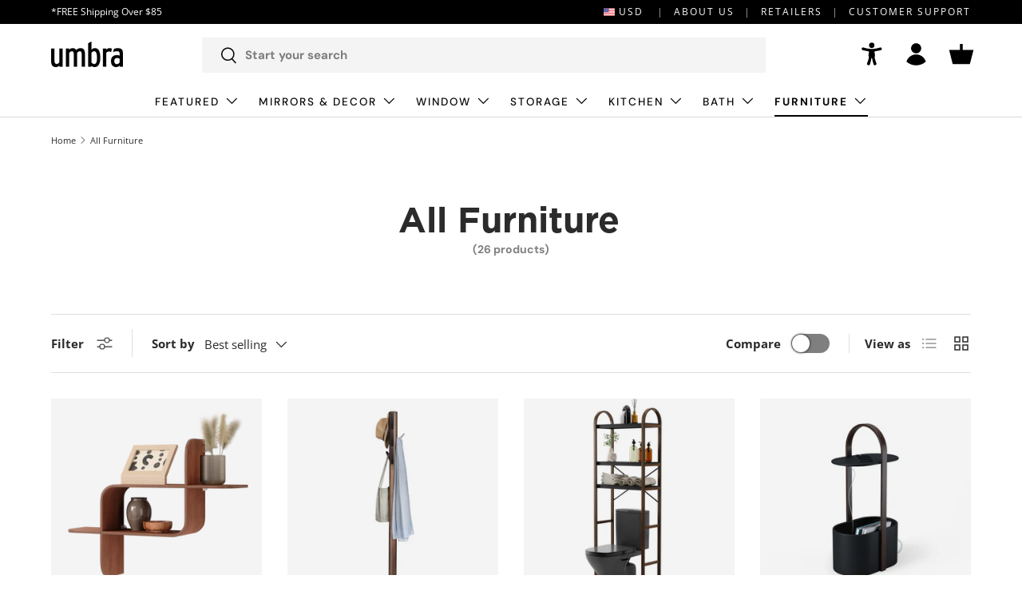

--- FILE ---
content_type: text/html; charset=utf-8
request_url: https://www.umbra.com/collections/all-furniture
body_size: 88224
content:















<!doctype html>
<html class="no-js" lang="en" dir="ltr">
  <head>
    <script id="pandectes-rules">
   /* PANDECTES-GDPR: DO NOT MODIFY AUTO GENERATED CODE OF THIS SCRIPT */
   
   window.PandectesSettings = {"store":{"id":24565022783,"plan":"enterprise","theme":"umbra-ca/main","primaryLocale":"en","adminMode":false,"headless":false,"storefrontRootDomain":"","checkoutRootDomain":"","storefrontAccessToken":""},"tsPublished":1726238495,"declaration":{"showPurpose":false,"showProvider":false,"declIntroText":"We use cookies to optimize website functionality, analyze the performance, and provide personalized experience to you. Some cookies are essential to make the website operate and function correctly. Those cookies cannot be disabled. In this window you can manage your preference of cookies.","showDateGenerated":true},"language":{"languageMode":"Single","fallbackLanguage":"en","languageDetection":"browser","languagesSupported":[]},"texts":{"managed":{"headerText":{"en":"We respect your privacy"},"consentText":{"en":"This website uses cookies to ensure you get the best experience."},"dismissButtonText":{"en":"Ok"},"linkText":{"en":"Learn more"},"imprintText":{"en":"Imprint"},"preferencesButtonText":{"en":"Manage Preferences"},"allowButtonText":{"en":"Accept"},"denyButtonText":{"en":"Decline"},"leaveSiteButtonText":{"en":"Leave this site"},"cookiePolicyText":{"en":"Cookie policy"},"preferencesPopupTitleText":{"en":"Manage consent preferences"},"preferencesPopupIntroText":{"en":"We use cookies to optimize website functionality, analyze the performance, and provide personalized experience to you. Some cookies are essential to make the website operate and function correctly. Those cookies cannot be disabled. In this window you can manage your preference of cookies."},"preferencesPopupCloseButtonText":{"en":"Close"},"preferencesPopupAcceptAllButtonText":{"en":"Accept all"},"preferencesPopupRejectAllButtonText":{"en":"Reject all"},"preferencesPopupSaveButtonText":{"en":"Save preferences"},"accessSectionTitleText":{"en":"Data portability"},"accessSectionParagraphText":{"en":"You have the right to request access to your data at any time."},"rectificationSectionTitleText":{"en":"Data Rectification"},"rectificationSectionParagraphText":{"en":"You have the right to request your data to be updated whenever you think it is appropriate."},"erasureSectionTitleText":{"en":"Right to be forgotten"},"erasureSectionParagraphText":{"en":"You have the right to ask all your data to be erased. After that, you will no longer be able to access your account."},"declIntroText":{"en":"We use cookies to optimize website functionality, analyze the performance, and provide personalized experience to you. Some cookies are essential to make the website operate and function correctly. Those cookies cannot be disabled. In this window you can manage your preference of cookies."}},"categories":{"strictlyNecessaryCookiesTitleText":{"en":"Strictly necessary cookies"},"functionalityCookiesTitleText":{"en":"Functional cookies"},"performanceCookiesTitleText":{"en":"Performance cookies"},"targetingCookiesTitleText":{"en":"Targeting cookies"},"unclassifiedCookiesTitleText":{"en":"Unclassified cookies"},"strictlyNecessaryCookiesDescriptionText":{"en":"These cookies are essential in order to enable you to move around the website and use its features, such as accessing secure areas of the website. The website cannot function properly without these cookies."},"functionalityCookiesDescriptionText":{"en":"These cookies enable the site to provide enhanced functionality and personalisation. They may be set by us or by third party providers whose services we have added to our pages. If you do not allow these cookies then some or all of these services may not function properly."},"performanceCookiesDescriptionText":{"en":"These cookies enable us to monitor and improve the performance of our website. For example, they allow us to count visits, identify traffic sources and see which parts of the site are most popular."},"targetingCookiesDescriptionText":{"en":"These cookies may be set through our site by our advertising partners. They may be used by those companies to build a profile of your interests and show you relevant adverts on other sites.    They do not store directly personal information, but are based on uniquely identifying your browser and internet device. If you do not allow these cookies, you will experience less targeted advertising."},"unclassifiedCookiesDescriptionText":{"en":"Unclassified cookies are cookies that we are in the process of classifying, together with the providers of individual cookies."}},"auto":{"declName":{"en":"Name"},"declPath":{"en":"Path"},"declType":{"en":"Type"},"declDomain":{"en":"Domain"},"declPurpose":{"en":"Purpose"},"declProvider":{"en":"Provider"},"declRetention":{"en":"Retention"},"declFirstParty":{"en":"First-party"},"declThirdParty":{"en":"Third-party"},"declSeconds":{"en":"seconds"},"declMinutes":{"en":"minutes"},"declHours":{"en":"hours"},"declDays":{"en":"days"},"declMonths":{"en":"months"},"declYears":{"en":"years"},"declSession":{"en":"Session"},"cookiesDetailsText":{"en":"Cookies details"},"preferencesPopupAlwaysAllowedText":{"en":"Always allowed"},"submitButton":{"en":"Submit"},"submittingButton":{"en":"Submitting..."},"cancelButton":{"en":"Cancel"},"guestsSupportInfoText":{"en":"Please login with your customer account to further proceed."},"guestsSupportEmailPlaceholder":{"en":"E-mail address"},"guestsSupportEmailValidationError":{"en":"Email is not valid"},"guestsSupportEmailSuccessTitle":{"en":"Thank you for your request"},"guestsSupportEmailFailureTitle":{"en":"A problem occurred"},"guestsSupportEmailSuccessMessage":{"en":"If you are registered as a customer of this store, you will soon receive an email with instructions on how to proceed."},"guestsSupportEmailFailureMessage":{"en":"Your request was not submitted. Please try again and if problem persists, contact store owner for assistance."},"confirmationSuccessTitle":{"en":"Your request is verified"},"confirmationFailureTitle":{"en":"A problem occurred"},"confirmationSuccessMessage":{"en":"We will soon get back to you as to your request."},"confirmationFailureMessage":{"en":"Your request was not verified. Please try again and if problem persists, contact store owner for assistance"},"consentSectionTitleText":{"en":"Your cookie consent"},"consentSectionNoConsentText":{"en":"You have not consented to the cookies policy of this website."},"consentSectionConsentedText":{"en":"You consented to the cookies policy of this website on"},"consentStatus":{"en":"Consent preference"},"consentDate":{"en":"Consent date"},"consentId":{"en":"Consent ID"},"consentSectionChangeConsentActionText":{"en":"Change consent preference"},"accessSectionGDPRRequestsActionText":{"en":"Data subject requests"},"accessSectionAccountInfoActionText":{"en":"Personal data"},"accessSectionOrdersRecordsActionText":{"en":"Orders"},"accessSectionDownloadReportActionText":{"en":"Request export"},"rectificationCommentPlaceholder":{"en":"Describe what you want to be updated"},"rectificationCommentValidationError":{"en":"Comment is required"},"rectificationSectionEditAccountActionText":{"en":"Request an update"},"erasureSectionRequestDeletionActionText":{"en":"Request personal data deletion"}}},"library":{"previewMode":false,"fadeInTimeout":0,"defaultBlocked":-1,"showLink":true,"showImprintLink":false,"showGoogleLink":false,"enabled":true,"cookie":{"name":"_pandectes_gdpr","expiryDays":365,"secure":true,"domain":""},"dismissOnScroll":false,"dismissOnWindowClick":true,"dismissOnTimeout":false,"palette":{"popup":{"background":"#FFFFFF","backgroundForCalculations":{"a":1,"b":255,"g":255,"r":255},"text":"#000000"},"button":{"background":"transparent","backgroundForCalculations":{"a":1,"b":255,"g":255,"r":255},"text":"#000000","textForCalculation":{"a":1,"b":0,"g":0,"r":0},"border":"#000000"}},"content":{"href":"https://umbra-ca.myshopify.com/policies/privacy-policy","imprintHref":"/","close":"&#10005;","target":"","logo":"<img class=\"cc-banner-logo\" height=\"40\" width=\"40\" src=\"https://cdn.shopify.com/s/files/1/0245/6502/2783/t/77/assets/pandectes-logo.png?v=1726235601\" alt=\"Umbra Canada\" />"},"window":"<div role=\"dialog\" aria-live=\"polite\" aria-label=\"cookieconsent\" aria-describedby=\"cookieconsent:desc\" id=\"pandectes-banner\" class=\"cc-window-wrapper cc-bottom-wrapper\"><div class=\"pd-cookie-banner-window cc-window {{classes}}\"><!--googleoff: all-->{{children}}<!--googleon: all--></div></div>","compliance":{"custom":"<div class=\"cc-compliance cc-highlight\">{{preferences}}{{allow}}{{deny}}</div>"},"type":"custom","layouts":{"basic":"{{logo}}{{messagelink}}{{compliance}}{{close}}"},"position":"bottom","theme":"wired","revokable":false,"animateRevokable":false,"revokableReset":false,"revokableLogoUrl":"https://cdn.shopify.com/s/files/1/0245/6502/2783/t/77/assets/pandectes-reopen-logo.png?v=1726235602","revokablePlacement":"top-right","revokableMarginHorizontal":10,"revokableMarginVertical":10,"static":false,"autoAttach":true,"hasTransition":true,"blacklistPage":[""]},"geolocation":{"brOnly":false,"caOnly":false,"chOnly":false,"euOnly":false,"jpOnly":false,"thOnly":false,"zaOnly":false,"canadaOnly":true,"globalVisibility":false},"dsr":{"guestsSupport":false,"accessSectionDownloadReportAuto":false},"banner":{"resetTs":1713811694,"extraCss":"        .cc-banner-logo {max-width: 24em!important;}    @media(min-width: 768px) {.cc-window.cc-floating{max-width: 24em!important;width: 24em!important;}}    .cc-message, .pd-cookie-banner-window .cc-header, .cc-logo {text-align: left}    .cc-window-wrapper{z-index: 2147483647;}    .cc-window{z-index: 2147483647;font-family: inherit;}    .pd-cookie-banner-window .cc-header{font-family: inherit;}    .pd-cp-ui{font-family: inherit; background-color: #FFFFFF;color:#000000;}    button.pd-cp-btn, a.pd-cp-btn{}    input + .pd-cp-preferences-slider{background-color: rgba(0, 0, 0, 0.3)}    .pd-cp-scrolling-section::-webkit-scrollbar{background-color: rgba(0, 0, 0, 0.3)}    input:checked + .pd-cp-preferences-slider{background-color: rgba(0, 0, 0, 1)}    .pd-cp-scrolling-section::-webkit-scrollbar-thumb {background-color: rgba(0, 0, 0, 1)}    .pd-cp-ui-close{color:#000000;}    .pd-cp-preferences-slider:before{background-color: #FFFFFF}    .pd-cp-title:before {border-color: #000000!important}    .pd-cp-preferences-slider{background-color:#000000}    .pd-cp-toggle{color:#000000!important}    @media(max-width:699px) {.pd-cp-ui-close-top svg {fill: #000000}}    .pd-cp-toggle:hover,.pd-cp-toggle:visited,.pd-cp-toggle:active{color:#000000!important}    .pd-cookie-banner-window {box-shadow: 0 0 18px rgb(0 0 0 / 20%);}  ","customJavascript":null,"showPoweredBy":false,"revokableTrigger":false,"hybridStrict":true,"cookiesBlockedByDefault":"7","isActive":true,"implicitSavePreferences":false,"cookieIcon":false,"blockBots":false,"showCookiesDetails":true,"hasTransition":true,"blockingPage":false,"showOnlyLandingPage":false,"leaveSiteUrl":"https://www.google.com","linkRespectStoreLang":false},"cookies":{"0":[{"name":"keep_alive","type":"http","domain":"ca.umbra.com","path":"/","provider":"Shopify","firstParty":true,"retention":"30 minute(s)","expires":30,"unit":"declMinutes","purpose":{"en":"Used in connection with buyer localization."}},{"name":"secure_customer_sig","type":"http","domain":"ca.umbra.com","path":"/","provider":"Shopify","firstParty":true,"retention":"1 year(s)","expires":1,"unit":"declYears","purpose":{"en":"Used in connection with customer login."}},{"name":"localization","type":"http","domain":"ca.umbra.com","path":"/","provider":"Shopify","firstParty":true,"retention":"1 year(s)","expires":1,"unit":"declYears","purpose":{"en":"Shopify store localization"}},{"name":"_cmp_a","type":"http","domain":".umbra.com","path":"/","provider":"Shopify","firstParty":false,"retention":"1 day(s)","expires":1,"unit":"declDays","purpose":{"en":"Used for managing customer privacy settings."}},{"name":"cart_currency","type":"http","domain":"ca.umbra.com","path":"/","provider":"Shopify","firstParty":true,"retention":"2 ","expires":2,"unit":"declSession","purpose":{"en":"The cookie is necessary for the secure checkout and payment function on the website. This function is provided by shopify.com."}},{"name":"shopify_pay_redirect","type":"http","domain":"ca.umbra.com","path":"/","provider":"Shopify","firstParty":true,"retention":"1 hour(s)","expires":1,"unit":"declHours","purpose":{"en":"The cookie is necessary for the secure checkout and payment function on the website. This function is provided by shopify.com."}},{"name":"_tracking_consent","type":"http","domain":".umbra.com","path":"/","provider":"Shopify","firstParty":false,"retention":"1 year(s)","expires":1,"unit":"declYears","purpose":{"en":"Tracking preferences."}},{"name":"cart","type":"http","domain":"ca.umbra.com","path":"/","provider":"Shopify","firstParty":true,"retention":"2 ","expires":2,"unit":"declSession","purpose":{"en":"Necessary for the shopping cart functionality on the website."}},{"name":"cart_ts","type":"http","domain":"ca.umbra.com","path":"/","provider":"Shopify","firstParty":true,"retention":"2 ","expires":2,"unit":"declSession","purpose":{"en":"Used in connection with checkout."}},{"name":"cart_sig","type":"http","domain":"ca.umbra.com","path":"/","provider":"Shopify","firstParty":true,"retention":"2 ","expires":2,"unit":"declSession","purpose":{"en":"Shopify analytics."}},{"name":"dynamic_checkout_shown_on_cart","type":"http","domain":"ca.umbra.com","path":"/","provider":"Shopify","firstParty":true,"retention":"30 minute(s)","expires":30,"unit":"declMinutes","purpose":{"en":"Used in connection with checkout."}}],"1":[{"name":"_shg_session_id","type":"http","domain":"ca.umbra.com","path":"/","provider":"Shogun","firstParty":true,"retention":"30 minute(s)","expires":30,"unit":"declMinutes","purpose":{"en":"Used by Shogun Application"}},{"name":"_shg_user_id","type":"http","domain":"ca.umbra.com","path":"/","provider":"Shogun","firstParty":true,"retention":"1 year(s)","expires":1,"unit":"declYears","purpose":{"en":"Used by Shogun Application"}},{"name":"wpm-domain-test","type":"http","domain":"com","path":"/","provider":"Shopify","firstParty":false,"retention":"Session","expires":1,"unit":"declSeconds","purpose":{"en":"Used to test the storage of parameters about products added to the cart or payment currency"}},{"name":"wpm-domain-test","type":"http","domain":"umbra.com","path":"/","provider":"Shopify","firstParty":false,"retention":"Session","expires":1,"unit":"declSeconds","purpose":{"en":"Used to test the storage of parameters about products added to the cart or payment currency"}},{"name":"wpm-domain-test","type":"http","domain":"ca.umbra.com","path":"/","provider":"Shopify","firstParty":true,"retention":"Session","expires":1,"unit":"declSeconds","purpose":{"en":"Used to test the storage of parameters about products added to the cart or payment currency"}},{"name":"LANG","type":"http","domain":".paypal.com","path":"/","provider":"Unknown","firstParty":false,"retention":"8 hour(s)","expires":8,"unit":"declHours","purpose":{"en":"It is used to store language preferences."}},{"name":"x-pp-s","type":"http","domain":".paypal.com","path":"/","provider":"Paypal","firstParty":false,"retention":"Session","expires":-55,"unit":"declYears","purpose":{"en":"This cookie is generally provided by PayPal and supports payment services in the website."}},{"name":"enforce_policy","type":"http","domain":".paypal.com","path":"/","provider":"Paypal","firstParty":false,"retention":"1 year(s)","expires":1,"unit":"declYears","purpose":{"en":"This cookie is provided by Paypal. The cookie is used in context with transactions on the website - The cookie is necessary for secure transactions."}},{"name":"tsrce","type":"http","domain":".paypal.com","path":"/","provider":"Paypal","firstParty":false,"retention":"3 day(s)","expires":3,"unit":"declDays","purpose":{"en":"PayPal cookie: when making a payment via PayPal these cookies are issued – PayPal session/security"}},{"name":"l7_az","type":"http","domain":".paypal.com","path":"/","provider":"Paypal","firstParty":false,"retention":"30 minute(s)","expires":30,"unit":"declMinutes","purpose":{"en":"This cookie is necessary for the PayPal login-function on the website."}},{"name":"ts","type":"http","domain":".paypal.com","path":"/","provider":"Paypal","firstParty":false,"retention":"1 year(s)","expires":1,"unit":"declYears","purpose":{"en":"Used in context with the PayPal payment-function on the website. The cookie is necessary for making a safe transaction through PayPal."}},{"name":"ts_c","type":"http","domain":".paypal.com","path":"/","provider":"Paypal","firstParty":false,"retention":"1 year(s)","expires":1,"unit":"declYears","purpose":{"en":"Used in context with the PayPal payment-function on the website. The cookie is necessary for making a safe transaction through PayPal."}},{"name":"nsid","type":"http","domain":"www.paypal.com","path":"/","provider":"Paypal","firstParty":false,"retention":"Session","expires":-55,"unit":"declYears","purpose":{"en":"Provides fraud prevention"}},{"name":"__paypal_storage__","type":"html_local","domain":"https://ca.umbra.com","path":"/","provider":"Paypal","firstParty":true,"retention":"Persistent","expires":1,"unit":"declYears","purpose":{"en":"Used to store account details."}},{"name":"__test__localStorage__","type":"html_local","domain":"https://ca.umbra.com","path":"/","provider":"Paypal","firstParty":true,"retention":"Persistent","expires":1,"unit":"declYears","purpose":{"en":"Used to test the availability and functionality of the local storage feature."}},{"name":"__test__localStorage__","type":"html_local","domain":"https://www.paypal.com","path":"/","provider":"Paypal","firstParty":false,"retention":"Persistent","expires":1,"unit":"declYears","purpose":{"en":"Used to test the availability and functionality of the local storage feature."}},{"name":"__paypal_storage__","type":"html_local","domain":"https://www.paypal.com","path":"/","provider":"Paypal","firstParty":false,"retention":"Persistent","expires":1,"unit":"declYears","purpose":{"en":"Used to store account details."}}],"2":[{"name":"_shopify_y","type":"http","domain":".umbra.com","path":"/","provider":"Shopify","firstParty":false,"retention":"1 year(s)","expires":1,"unit":"declYears","purpose":{"en":"Shopify analytics."}},{"name":"_orig_referrer","type":"http","domain":".umbra.com","path":"/","provider":"Shopify","firstParty":false,"retention":"2 ","expires":2,"unit":"declSession","purpose":{"en":"Tracks landing pages."}},{"name":"_landing_page","type":"http","domain":".umbra.com","path":"/","provider":"Shopify","firstParty":false,"retention":"2 ","expires":2,"unit":"declSession","purpose":{"en":"Tracks landing pages."}},{"name":"__cf_bm","type":"http","domain":".curalate.com","path":"/","provider":"CloudFlare","firstParty":false,"retention":"30 minute(s)","expires":30,"unit":"declMinutes","purpose":{"en":"Used to manage incoming traffic that matches criteria associated with bots."}},{"name":"_shopify_s","type":"http","domain":".umbra.com","path":"/","provider":"Shopify","firstParty":false,"retention":"30 minute(s)","expires":30,"unit":"declMinutes","purpose":{"en":"Shopify analytics."}},{"name":"_shopify_sa_t","type":"http","domain":".umbra.com","path":"/","provider":"Shopify","firstParty":false,"retention":"30 minute(s)","expires":30,"unit":"declMinutes","purpose":{"en":"Shopify analytics relating to marketing & referrals."}},{"name":"_shopify_sa_p","type":"http","domain":".umbra.com","path":"/","provider":"Shopify","firstParty":false,"retention":"30 minute(s)","expires":30,"unit":"declMinutes","purpose":{"en":"Shopify analytics relating to marketing & referrals."}},{"name":"_clck","type":"http","domain":".umbra.com","path":"/","provider":"Microsoft","firstParty":false,"retention":"1 year(s)","expires":1,"unit":"declYears","purpose":{"en":"Used by Microsoft Clarity to store a unique user ID."}},{"name":"_clsk","type":"http","domain":".umbra.com","path":"/","provider":"Microsoft","firstParty":false,"retention":"1 day(s)","expires":1,"unit":"declDays","purpose":{"en":"Used by Microsoft Clarity to store a unique user ID.\t"}},{"name":"_ga","type":"http","domain":".umbra.com","path":"/","provider":"Google","firstParty":false,"retention":"1 year(s)","expires":1,"unit":"declYears","purpose":{"en":"Cookie is set by Google Analytics with unknown functionality"}},{"name":"_shopify_s","type":"http","domain":"com","path":"/","provider":"Shopify","firstParty":false,"retention":"Session","expires":1,"unit":"declSeconds","purpose":{"en":"Shopify analytics."}},{"name":"_boomr_clss","type":"html_local","domain":"https://ca.umbra.com","path":"/","provider":"Shopify","firstParty":true,"retention":"Persistent","expires":1,"unit":"declYears","purpose":{"en":"Used to monitor and optimize the performance of Shopify stores."}},{"name":"_ga_XHMJQV8QMN","type":"http","domain":".umbra.com","path":"/","provider":"Google","firstParty":false,"retention":"1 year(s)","expires":1,"unit":"declYears","purpose":{"en":""}},{"name":"_ga_4BNGH8WNLD","type":"http","domain":".umbra.com","path":"/","provider":"Google","firstParty":false,"retention":"1 year(s)","expires":1,"unit":"declYears","purpose":{"en":""}},{"name":"_ga_D1SJRTVT7S","type":"http","domain":".umbra.com","path":"/","provider":"Google","firstParty":false,"retention":"1 year(s)","expires":1,"unit":"declYears","purpose":{"en":""}},{"name":"_ga_3SW47XB8X5","type":"http","domain":".umbra.com","path":"/","provider":"Google","firstParty":false,"retention":"1 year(s)","expires":1,"unit":"declYears","purpose":{"en":""}}],"4":[{"name":"_fbp","type":"http","domain":".umbra.com","path":"/","provider":"Facebook","firstParty":false,"retention":"3 month(s)","expires":3,"unit":"declMonths","purpose":{"en":"Cookie is placed by Facebook to track visits across websites."}},{"name":"MUID","type":"http","domain":".bing.com","path":"/","provider":"Microsoft","firstParty":false,"retention":"1 year(s)","expires":1,"unit":"declYears","purpose":{"en":"Cookie is placed by Microsoft to track visits across websites."}},{"name":"__kla_id","type":"http","domain":"ca.umbra.com","path":"/","provider":"Klaviyo","firstParty":true,"retention":"1 year(s)","expires":1,"unit":"declYears","purpose":{"en":"Tracks when someone clicks through a Klaviyo email to your website."}},{"name":"MUID","type":"http","domain":".clarity.ms","path":"/","provider":"Microsoft","firstParty":false,"retention":"1 year(s)","expires":1,"unit":"declYears","purpose":{"en":"Cookie is placed by Microsoft to track visits across websites."}},{"name":"lastExternalReferrer","type":"html_local","domain":"https://ca.umbra.com","path":"/","provider":"Facebook","firstParty":true,"retention":"Persistent","expires":1,"unit":"declYears","purpose":{"en":"Detects how the user reached the website by registering their last URL-address."}},{"name":"lastExternalReferrerTime","type":"html_local","domain":"https://ca.umbra.com","path":"/","provider":"Facebook","firstParty":true,"retention":"Persistent","expires":1,"unit":"declYears","purpose":{"en":"Contains the timestamp of the last update of the lastExternalReferrer cookie."}}],"8":[{"name":"crl8.fpcuid","type":"http","domain":".umbra.com","path":"/","provider":"Unknown","firstParty":false,"retention":"1 year(s)","expires":1,"unit":"declYears","purpose":{"en":""}},{"name":"CLID","type":"http","domain":"www.clarity.ms","path":"/","provider":"Unknown","firstParty":false,"retention":"1 year(s)","expires":1,"unit":"declYears","purpose":{"en":""}},{"name":"optiMonkClientId","type":"http","domain":"ca.umbra.com","path":"/","provider":"Unknown","firstParty":true,"retention":"1 year(s)","expires":1,"unit":"declYears","purpose":{"en":""}},{"name":"_y2","type":"http","domain":".umbra.com","path":"/","provider":"Unknown","firstParty":false,"retention":"1 year(s)","expires":1,"unit":"declYears","purpose":{"en":""}},{"name":"optiMonkEmbedded224313","type":"http","domain":"ca.umbra.com","path":"/","provider":"Unknown","firstParty":true,"retention":"1 year(s)","expires":1,"unit":"declYears","purpose":{"en":""}},{"name":"optiMonkSession","type":"http","domain":"ca.umbra.com","path":"/","provider":"Unknown","firstParty":true,"retention":"Session","expires":-55,"unit":"declYears","purpose":{"en":""}},{"name":"SM","type":"http","domain":".c.clarity.ms","path":"/","provider":"Unknown","firstParty":false,"retention":"Session","expires":-55,"unit":"declYears","purpose":{"en":""}},{"name":"MR","type":"http","domain":".c.clarity.ms","path":"/","provider":"Unknown","firstParty":false,"retention":"1 ","expires":1,"unit":"declSession","purpose":{"en":""}},{"name":"ANONCHK","type":"http","domain":".c.clarity.ms","path":"/","provider":"Unknown","firstParty":false,"retention":"10 minute(s)","expires":10,"unit":"declMinutes","purpose":{"en":""}},{"name":"MR","type":"http","domain":".c.bing.com","path":"/","provider":"Unknown","firstParty":false,"retention":"1 ","expires":1,"unit":"declSession","purpose":{"en":""}},{"name":"SRM_B","type":"http","domain":".c.bing.com","path":"/","provider":"Unknown","firstParty":false,"retention":"1 year(s)","expires":1,"unit":"declYears","purpose":{"en":""}},{"name":"_yi","type":"http","domain":".umbra.com","path":"/","provider":"Unknown","firstParty":false,"retention":"1 year(s)","expires":1,"unit":"declYears","purpose":{"en":""}},{"name":"BVBRANDID","type":"http","domain":".umbra.com","path":"/","provider":"Unknown","firstParty":false,"retention":"1 year(s)","expires":1,"unit":"declYears","purpose":{"en":""}},{"name":"AMP_9bdc728a74","type":"http","domain":"ca.umbra.com","path":"/","provider":"Unknown","firstParty":true,"retention":"1 year(s)","expires":1,"unit":"declYears","purpose":{"en":""}},{"name":"_gd1713811917441","type":"http","domain":"umbra.com","path":"/","provider":"Unknown","firstParty":false,"retention":"Session","expires":1,"unit":"declSeconds","purpose":{"en":""}},{"name":"_gd1713811917449","type":"http","domain":"umbra.com","path":"/","provider":"Unknown","firstParty":false,"retention":"Session","expires":1,"unit":"declSeconds","purpose":{"en":""}},{"name":"BVBRANDSID","type":"http","domain":".umbra.com","path":"/","provider":"Unknown","firstParty":false,"retention":"30 minute(s)","expires":30,"unit":"declMinutes","purpose":{"en":""}},{"name":"_gd1713811917462","type":"http","domain":"umbra.com","path":"/","provider":"Unknown","firstParty":false,"retention":"Session","expires":1,"unit":"declSeconds","purpose":{"en":""}},{"name":"_gd1713811917438","type":"http","domain":"umbra.com","path":"/","provider":"Unknown","firstParty":false,"retention":"Session","expires":1,"unit":"declSeconds","purpose":{"en":""}},{"name":"_shopify_essential","type":"http","domain":"ca.umbra.com","path":"/","provider":"Unknown","firstParty":true,"retention":"1 year(s)","expires":1,"unit":"declYears","purpose":{"en":""}},{"name":"_gd1713811934242","type":"http","domain":"umbra.com","path":"/","provider":"Unknown","firstParty":false,"retention":"Session","expires":1,"unit":"declSeconds","purpose":{"en":""}},{"name":"_gd1713811925937","type":"http","domain":"umbra.com","path":"/","provider":"Unknown","firstParty":false,"retention":"Session","expires":1,"unit":"declSeconds","purpose":{"en":""}},{"name":"_gd1713811934240","type":"http","domain":"umbra.com","path":"/","provider":"Unknown","firstParty":false,"retention":"Session","expires":1,"unit":"declSeconds","purpose":{"en":""}},{"name":"AMP_TEST","type":"http","domain":"ca.umbra.com","path":"/","provider":"Unknown","firstParty":true,"retention":"Session","expires":1,"unit":"declSeconds","purpose":{"en":""}},{"name":"_gd1713811925940","type":"http","domain":"umbra.com","path":"/","provider":"Unknown","firstParty":false,"retention":"Session","expires":1,"unit":"declSeconds","purpose":{"en":""}},{"name":"_gd1713811925933","type":"http","domain":"umbra.com","path":"/","provider":"Unknown","firstParty":false,"retention":"Session","expires":1,"unit":"declSeconds","purpose":{"en":""}},{"name":"_gd1713811941428","type":"http","domain":"umbra.com","path":"/","provider":"Unknown","firstParty":false,"retention":"Session","expires":1,"unit":"declSeconds","purpose":{"en":""}},{"name":"_gd1713811941426","type":"http","domain":"umbra.com","path":"/","provider":"Unknown","firstParty":false,"retention":"Session","expires":1,"unit":"declSeconds","purpose":{"en":""}},{"name":"_gd1713811958738","type":"http","domain":"umbra.com","path":"/","provider":"Unknown","firstParty":false,"retention":"Session","expires":1,"unit":"declSeconds","purpose":{"en":""}},{"name":"_gd1713811958745","type":"http","domain":"umbra.com","path":"/","provider":"Unknown","firstParty":false,"retention":"Session","expires":1,"unit":"declSeconds","purpose":{"en":""}},{"name":"_gd1713811934244","type":"http","domain":"umbra.com","path":"/","provider":"Unknown","firstParty":false,"retention":"Session","expires":1,"unit":"declSeconds","purpose":{"en":""}},{"name":"_gd1713811941422","type":"http","domain":"umbra.com","path":"/","provider":"Unknown","firstParty":false,"retention":"Session","expires":1,"unit":"declSeconds","purpose":{"en":""}},{"name":"_gd1713811958750","type":"http","domain":"umbra.com","path":"/","provider":"Unknown","firstParty":false,"retention":"Session","expires":1,"unit":"declSeconds","purpose":{"en":""}},{"name":"_gd1713811966186","type":"http","domain":"umbra.com","path":"/","provider":"Unknown","firstParty":false,"retention":"Session","expires":1,"unit":"declSeconds","purpose":{"en":""}},{"name":"_gd1713811941424","type":"http","domain":"umbra.com","path":"/","provider":"Unknown","firstParty":false,"retention":"Session","expires":1,"unit":"declSeconds","purpose":{"en":""}},{"name":"_gd1713811966181","type":"http","domain":"umbra.com","path":"/","provider":"Unknown","firstParty":false,"retention":"Session","expires":1,"unit":"declSeconds","purpose":{"en":""}},{"name":"_gd1713811966189","type":"http","domain":"umbra.com","path":"/","provider":"Unknown","firstParty":false,"retention":"Session","expires":1,"unit":"declSeconds","purpose":{"en":""}},{"name":"_gd1713811966184","type":"http","domain":"umbra.com","path":"/","provider":"Unknown","firstParty":false,"retention":"Session","expires":1,"unit":"declSeconds","purpose":{"en":""}},{"name":"_gd1713811966188","type":"http","domain":"umbra.com","path":"/","provider":"Unknown","firstParty":false,"retention":"Session","expires":1,"unit":"declSeconds","purpose":{"en":""}},{"name":"NID","type":"http","domain":".google.com","path":"/","provider":"Unknown","firstParty":false,"retention":"6 month(s)","expires":6,"unit":"declMonths","purpose":{"en":""}},{"name":"_gd1713812015757","type":"http","domain":"umbra.com","path":"/","provider":"Unknown","firstParty":false,"retention":"Session","expires":1,"unit":"declSeconds","purpose":{"en":""}},{"name":"_gd1713812015755","type":"http","domain":"umbra.com","path":"/","provider":"Unknown","firstParty":false,"retention":"Session","expires":1,"unit":"declSeconds","purpose":{"en":""}},{"name":"_gd1713812048679","type":"http","domain":"umbra.com","path":"/","provider":"Unknown","firstParty":false,"retention":"Session","expires":1,"unit":"declSeconds","purpose":{"en":""}},{"name":"_cookiecheck","type":"http","domain":"ca.umbra.com","path":"/","provider":"Unknown","firstParty":true,"retention":"Session","expires":1,"unit":"declSeconds","purpose":{"en":""}},{"name":"_gd1713812015751","type":"http","domain":"umbra.com","path":"/","provider":"Unknown","firstParty":false,"retention":"Session","expires":1,"unit":"declSeconds","purpose":{"en":""}},{"name":"_gd1713812015753","type":"http","domain":"umbra.com","path":"/","provider":"Unknown","firstParty":false,"retention":"Session","expires":1,"unit":"declSeconds","purpose":{"en":""}},{"name":"_gd1713812048683","type":"http","domain":"umbra.com","path":"/","provider":"Unknown","firstParty":false,"retention":"Session","expires":1,"unit":"declSeconds","purpose":{"en":""}},{"name":"_gd1713812117831","type":"http","domain":"umbra.com","path":"/","provider":"Unknown","firstParty":false,"retention":"Session","expires":1,"unit":"declSeconds","purpose":{"en":""}},{"name":"_gd1713812048681","type":"http","domain":"umbra.com","path":"/","provider":"Unknown","firstParty":false,"retention":"Session","expires":1,"unit":"declSeconds","purpose":{"en":""}},{"name":"_gd1713812048686","type":"http","domain":"umbra.com","path":"/","provider":"Unknown","firstParty":false,"retention":"Session","expires":1,"unit":"declSeconds","purpose":{"en":""}},{"name":"_gd1713812117832","type":"http","domain":"umbra.com","path":"/","provider":"Unknown","firstParty":false,"retention":"Session","expires":1,"unit":"declSeconds","purpose":{"en":""}},{"name":"_gd1713812048688","type":"http","domain":"umbra.com","path":"/","provider":"Unknown","firstParty":false,"retention":"Session","expires":1,"unit":"declSeconds","purpose":{"en":""}},{"name":"_gd1713812186132","type":"http","domain":"umbra.com","path":"/","provider":"Unknown","firstParty":false,"retention":"Session","expires":1,"unit":"declSeconds","purpose":{"en":""}},{"name":"_gd1713812186137","type":"http","domain":"umbra.com","path":"/","provider":"Unknown","firstParty":false,"retention":"Session","expires":1,"unit":"declSeconds","purpose":{"en":""}},{"name":"_gd1713812117835","type":"http","domain":"umbra.com","path":"/","provider":"Unknown","firstParty":false,"retention":"Session","expires":1,"unit":"declSeconds","purpose":{"en":""}},{"name":"_gd1713812186130","type":"http","domain":"umbra.com","path":"/","provider":"Unknown","firstParty":false,"retention":"Session","expires":1,"unit":"declSeconds","purpose":{"en":""}},{"name":"_gd1713812117838","type":"http","domain":"umbra.com","path":"/","provider":"Unknown","firstParty":false,"retention":"Session","expires":1,"unit":"declSeconds","purpose":{"en":""}},{"name":"OptiMonkVisitorAttributes","type":"html_local","domain":"https://ca.umbra.com","path":"/","provider":"Unknown","firstParty":true,"retention":"Persistent","expires":1,"unit":"declYears","purpose":{"en":""}},{"name":"di_pmt_wt","type":"html_local","domain":"https://ca.umbra.com","path":"/","provider":"Unknown","firstParty":true,"retention":"Persistent","expires":1,"unit":"declYears","purpose":{"en":""}},{"name":"_gd1713812117840","type":"http","domain":"umbra.com","path":"/","provider":"Unknown","firstParty":false,"retention":"Session","expires":1,"unit":"declSeconds","purpose":{"en":""}},{"name":"true_rand_gen_sequence.dat_tmp","type":"html_local","domain":"https://ca.umbra.com","path":"/","provider":"Unknown","firstParty":true,"retention":"Persistent","expires":1,"unit":"declYears","purpose":{"en":""}},{"name":"gorgias.language-loaded","type":"html_local","domain":"https://ca.umbra.com","path":"/","provider":"Unknown","firstParty":true,"retention":"Persistent","expires":1,"unit":"declYears","purpose":{"en":""}},{"name":"_gd1713812186141","type":"http","domain":"umbra.com","path":"/","provider":"Unknown","firstParty":false,"retention":"Session","expires":1,"unit":"declSeconds","purpose":{"en":""}},{"name":"_gd1713812186144","type":"http","domain":"umbra.com","path":"/","provider":"Unknown","firstParty":false,"retention":"Session","expires":1,"unit":"declSeconds","purpose":{"en":""}},{"name":"EVENTS_MAP","type":"html_local","domain":"https://ca.umbra.com","path":"/","provider":"Unknown","firstParty":true,"retention":"Persistent","expires":1,"unit":"declYears","purpose":{"en":""}},{"name":"TriplePixel","type":"html_local","domain":"https://ca.umbra.com","path":"/","provider":"Unknown","firstParty":true,"retention":"Persistent","expires":1,"unit":"declYears","purpose":{"en":""}},{"name":"auth-security_rand_salt_","type":"html_local","domain":"https://ca.umbra.com","path":"/","provider":"Unknown","firstParty":true,"retention":"Persistent","expires":1,"unit":"declYears","purpose":{"en":""}},{"name":"_yi","type":"html_local","domain":"https://ca.umbra.com","path":"/","provider":"Unknown","firstParty":true,"retention":"Persistent","expires":1,"unit":"declYears","purpose":{"en":""}},{"name":"tp_cart","type":"html_local","domain":"https://ca.umbra.com","path":"/","provider":"Unknown","firstParty":true,"retention":"Persistent","expires":1,"unit":"declYears","purpose":{"en":""}},{"name":"klaviyoOnsite","type":"html_local","domain":"https://ca.umbra.com","path":"/","provider":"Unknown","firstParty":true,"retention":"Persistent","expires":1,"unit":"declYears","purpose":{"en":""}},{"name":"ycp_extensions_data","type":"html_local","domain":"https://ca.umbra.com","path":"/","provider":"Unknown","firstParty":true,"retention":"Persistent","expires":1,"unit":"declYears","purpose":{"en":""}},{"name":"AMP_unsent_9bdc728a74","type":"html_local","domain":"https://ca.umbra.com","path":"/","provider":"Unknown","firstParty":true,"retention":"Persistent","expires":1,"unit":"declYears","purpose":{"en":""}},{"name":"OptiMonkShopAttributes","type":"html_local","domain":"https://ca.umbra.com","path":"/","provider":"Unknown","firstParty":true,"retention":"Persistent","expires":1,"unit":"declYears","purpose":{"en":""}},{"name":"klaviyoFormSetting","type":"html_session","domain":"https://ca.umbra.com","path":"/","provider":"Unknown","firstParty":true,"retention":"Session","expires":1,"unit":"declYears","purpose":{"en":""}},{"name":"gorgias.version","type":"html_local","domain":"https://ca.umbra.com","path":"/","provider":"Unknown","firstParty":true,"retention":"Persistent","expires":1,"unit":"declYears","purpose":{"en":""}},{"name":"dielahws","type":"html_session","domain":"https://ca.umbra.com","path":"/","provider":"Unknown","firstParty":true,"retention":"Session","expires":1,"unit":"declYears","purpose":{"en":""}},{"name":"cartToken","type":"html_local","domain":"https://ca.umbra.com","path":"/","provider":"Unknown","firstParty":true,"retention":"Persistent","expires":1,"unit":"declYears","purpose":{"en":""}},{"name":"_cltk","type":"html_session","domain":"https://ca.umbra.com","path":"/","provider":"Unknown","firstParty":true,"retention":"Session","expires":1,"unit":"declYears","purpose":{"en":""}},{"name":"om-country","type":"html_local","domain":"https://ca.umbra.com","path":"/","provider":"Unknown","firstParty":true,"retention":"Persistent","expires":1,"unit":"declYears","purpose":{"en":""}},{"name":"because-site-visitor-umbra-ca-025df63c-4ed2-4885-ae2a-ee6fe63e052b","type":"html_local","domain":"https://ca.umbra.com","path":"/","provider":"Unknown","firstParty":true,"retention":"Persistent","expires":1,"unit":"declYears","purpose":{"en":""}},{"name":"gorgias.renderedOnce","type":"html_session","domain":"https://ca.umbra.com","path":"/","provider":"Unknown","firstParty":true,"retention":"Session","expires":1,"unit":"declYears","purpose":{"en":""}},{"name":"OptiMonkVisitorCart","type":"html_session","domain":"https://ca.umbra.com","path":"/","provider":"Unknown","firstParty":true,"retention":"Session","expires":1,"unit":"declYears","purpose":{"en":""}},{"name":"klaviyoPagesVisitCount","type":"html_session","domain":"https://ca.umbra.com","path":"/","provider":"Unknown","firstParty":true,"retention":"Session","expires":1,"unit":"declYears","purpose":{"en":""}},{"name":"_yi","type":"html_session","domain":"https://ca.umbra.com","path":"/","provider":"Unknown","firstParty":true,"retention":"Session","expires":1,"unit":"declYears","purpose":{"en":""}},{"name":"TriplePixelU","type":"html_local","domain":"https://ca.umbra.com","path":"/","provider":"Unknown","firstParty":true,"retention":"Persistent","expires":1,"unit":"declYears","purpose":{"en":""}},{"name":"local-storage-test","type":"html_local","domain":"https://ca.umbra.com","path":"/","provider":"Unknown","firstParty":true,"retention":"Persistent","expires":1,"unit":"declYears","purpose":{"en":""}},{"name":"__storage_test__","type":"html_local","domain":"https://ca.umbra.com","path":"/","provider":"Unknown","firstParty":true,"retention":"Persistent","expires":1,"unit":"declYears","purpose":{"en":""}},{"name":"50cce5e2-1190-4579-a996-08dccf7831af","type":"html_local","domain":"https://ca.umbra.com","path":"/","provider":"Unknown","firstParty":true,"retention":"Persistent","expires":1,"unit":"declYears","purpose":{"en":""}},{"name":"_kla_test","type":"html_local","domain":"https://ca.umbra.com","path":"/","provider":"Unknown","firstParty":true,"retention":"Persistent","expires":1,"unit":"declYears","purpose":{"en":""}},{"name":"gorgias.renderedOnceSent","type":"html_session","domain":"https://ca.umbra.com","path":"/","provider":"Unknown","firstParty":true,"retention":"Session","expires":1,"unit":"declYears","purpose":{"en":""}},{"name":"04757abe-d996-47f6-9f25-78299f994e52","type":"html_local","domain":"https://ca.umbra.com","path":"/","provider":"Unknown","firstParty":true,"retention":"Persistent","expires":1,"unit":"declYears","purpose":{"en":""}},{"name":"7d52bf5f-682e-4b59-bc1a-3f55f81e070c","type":"html_local","domain":"https://ca.umbra.com","path":"/","provider":"Unknown","firstParty":true,"retention":"Persistent","expires":1,"unit":"declYears","purpose":{"en":""}},{"name":"da537874-2764-445c-8ab9-59581c11fa65","type":"html_local","domain":"https://ca.umbra.com","path":"/","provider":"Unknown","firstParty":true,"retention":"Persistent","expires":1,"unit":"declYears","purpose":{"en":""}},{"name":"95f2fc38-f655-46ce-a099-fbfecfc81bfc","type":"html_local","domain":"https://ca.umbra.com","path":"/","provider":"Unknown","firstParty":true,"retention":"Persistent","expires":1,"unit":"declYears","purpose":{"en":""}},{"name":"e5a49eea-09a9-403b-ae74-a67880d3c7f3","type":"html_local","domain":"https://ca.umbra.com","path":"/","provider":"Unknown","firstParty":true,"retention":"Persistent","expires":1,"unit":"declYears","purpose":{"en":""}},{"name":"5c8cc2b6-2e0d-4ab3-8af7-c29a8214f5b3","type":"html_local","domain":"https://ca.umbra.com","path":"/","provider":"Unknown","firstParty":true,"retention":"Persistent","expires":1,"unit":"declYears","purpose":{"en":""}},{"name":"6c020a1f-6a0b-40f4-81ea-d94fb6b457d1","type":"html_local","domain":"https://ca.umbra.com","path":"/","provider":"Unknown","firstParty":true,"retention":"Persistent","expires":1,"unit":"declYears","purpose":{"en":""}},{"name":"AMP_TEST","type":"html_local","domain":"https://ca.umbra.com","path":"/","provider":"Unknown","firstParty":true,"retention":"Persistent","expires":1,"unit":"declYears","purpose":{"en":""}},{"name":"42027ed0-113f-49b0-a0f7-2d6e4711ad1d","type":"html_local","domain":"https://ca.umbra.com","path":"/","provider":"Unknown","firstParty":true,"retention":"Persistent","expires":1,"unit":"declYears","purpose":{"en":""}},{"name":"71525bc5-92bd-4bf7-8873-f9cdbb2b0872","type":"html_local","domain":"https://ca.umbra.com","path":"/","provider":"Unknown","firstParty":true,"retention":"Persistent","expires":1,"unit":"declYears","purpose":{"en":""}},{"name":"a066e431-a7a6-4a3d-b88a-ad5b88b51d85","type":"html_local","domain":"https://ca.umbra.com","path":"/","provider":"Unknown","firstParty":true,"retention":"Persistent","expires":1,"unit":"declYears","purpose":{"en":""}},{"name":"7357e255-7f45-44fb-9096-a058a56a68fd","type":"html_local","domain":"https://ca.umbra.com","path":"/","provider":"Unknown","firstParty":true,"retention":"Persistent","expires":1,"unit":"declYears","purpose":{"en":""}},{"name":"dae25fee-3d74-41a3-94e9-a1739e7c9d4d","type":"html_local","domain":"https://ca.umbra.com","path":"/","provider":"Unknown","firstParty":true,"retention":"Persistent","expires":1,"unit":"declYears","purpose":{"en":""}},{"name":"true_rand_gen_sequence.dat_","type":"html_local","domain":"https://ca.umbra.com","path":"/","provider":"Unknown","firstParty":true,"retention":"Persistent","expires":1,"unit":"declYears","purpose":{"en":""}},{"name":"b937fc96-def6-4a16-a981-8781aabc89c4","type":"html_local","domain":"https://ca.umbra.com","path":"/","provider":"Unknown","firstParty":true,"retention":"Persistent","expires":1,"unit":"declYears","purpose":{"en":""}},{"name":"beacon","type":"html_local","domain":"https://ca.umbra.com","path":"/","provider":"Unknown","firstParty":true,"retention":"Persistent","expires":1,"unit":"declYears","purpose":{"en":""}},{"name":"3462e2a7-7090-46cf-b486-1c7f465703ff","type":"html_local","domain":"https://ca.umbra.com","path":"/","provider":"Unknown","firstParty":true,"retention":"Persistent","expires":1,"unit":"declYears","purpose":{"en":""}},{"name":"35c60152-8f88-4d6f-8762-a27bf58caa36","type":"html_local","domain":"https://ca.umbra.com","path":"/","provider":"Unknown","firstParty":true,"retention":"Persistent","expires":1,"unit":"declYears","purpose":{"en":""}},{"name":"56131bd9-a004-4a51-9a44-18af4bc53227","type":"html_local","domain":"https://ca.umbra.com","path":"/","provider":"Unknown","firstParty":true,"retention":"Persistent","expires":1,"unit":"declYears","purpose":{"en":""}},{"name":"7a00e0ee-56f5-47f5-8dfa-7802998f872d","type":"html_local","domain":"https://ca.umbra.com","path":"/","provider":"Unknown","firstParty":true,"retention":"Persistent","expires":1,"unit":"declYears","purpose":{"en":""}},{"name":"true_rand_gen_sequence.math_","type":"html_local","domain":"https://ca.umbra.com","path":"/","provider":"Unknown","firstParty":true,"retention":"Persistent","expires":1,"unit":"declYears","purpose":{"en":""}},{"name":"a36dd589-c0af-4e29-8e7e-c94cc680404b","type":"html_local","domain":"https://ca.umbra.com","path":"/","provider":"Unknown","firstParty":true,"retention":"Persistent","expires":1,"unit":"declYears","purpose":{"en":""}},{"name":"5dc2fe1b-89e9-44d1-bed7-ed20ce6f26b4","type":"html_local","domain":"https://ca.umbra.com","path":"/","provider":"Unknown","firstParty":true,"retention":"Persistent","expires":1,"unit":"declYears","purpose":{"en":""}},{"name":"42023666-300b-48e7-93bf-75c223b5b2ca","type":"html_local","domain":"https://ca.umbra.com","path":"/","provider":"Unknown","firstParty":true,"retention":"Persistent","expires":1,"unit":"declYears","purpose":{"en":""}},{"name":"0c2a5e71-795d-4bc1-8861-d77191f6c4f6","type":"html_local","domain":"https://ca.umbra.com","path":"/","provider":"Unknown","firstParty":true,"retention":"Persistent","expires":1,"unit":"declYears","purpose":{"en":""}},{"name":"session-storage-test","type":"html_session","domain":"https://ca.umbra.com","path":"/","provider":"Unknown","firstParty":true,"retention":"Session","expires":1,"unit":"declYears","purpose":{"en":""}},{"name":"c4c755e0-fb66-44e3-855b-db6ad925a1ae","type":"html_local","domain":"https://ca.umbra.com","path":"/","provider":"Unknown","firstParty":true,"retention":"Persistent","expires":1,"unit":"declYears","purpose":{"en":""}},{"name":"b218661f-74f0-4410-87e2-3edf4234a182","type":"html_local","domain":"https://ca.umbra.com","path":"/","provider":"Unknown","firstParty":true,"retention":"Persistent","expires":1,"unit":"declYears","purpose":{"en":""}},{"name":"e88f2143-6826-44e3-9b53-a3e35a2e9b1c","type":"html_local","domain":"https://ca.umbra.com","path":"/","provider":"Unknown","firstParty":true,"retention":"Persistent","expires":1,"unit":"declYears","purpose":{"en":""}},{"name":"48ee2a50-c4e4-43ee-9dad-20d1e4683ee1","type":"html_local","domain":"https://ca.umbra.com","path":"/","provider":"Unknown","firstParty":true,"retention":"Persistent","expires":1,"unit":"declYears","purpose":{"en":""}},{"name":"badd5abb-ce36-4338-bd94-2f66e569c2f0","type":"html_local","domain":"https://ca.umbra.com","path":"/","provider":"Unknown","firstParty":true,"retention":"Persistent","expires":1,"unit":"declYears","purpose":{"en":""}},{"name":"d933079f-e985-4119-be93-283812575a7e","type":"html_local","domain":"https://ca.umbra.com","path":"/","provider":"Unknown","firstParty":true,"retention":"Persistent","expires":1,"unit":"declYears","purpose":{"en":""}},{"name":"ee0403ee-bb06-4e95-af21-7e0862e3440a","type":"html_local","domain":"https://ca.umbra.com","path":"/","provider":"Unknown","firstParty":true,"retention":"Persistent","expires":1,"unit":"declYears","purpose":{"en":""}},{"name":"d607f760-e16d-43e2-8d2b-0e92c1973a14","type":"html_local","domain":"https://ca.umbra.com","path":"/","provider":"Unknown","firstParty":true,"retention":"Persistent","expires":1,"unit":"declYears","purpose":{"en":""}},{"name":"63b1f6e6-e835-4fe3-b5b1-2720b9510a88","type":"html_local","domain":"https://ca.umbra.com","path":"/","provider":"Unknown","firstParty":true,"retention":"Persistent","expires":1,"unit":"declYears","purpose":{"en":""}},{"name":"bugsnag-anonymous-id","type":"html_local","domain":"https://pay.shopify.com","path":"/","provider":"Unknown","firstParty":false,"retention":"Persistent","expires":1,"unit":"declYears","purpose":{"en":""}},{"name":"a528a0de-50cb-443e-ac25-9b0402e84240","type":"html_local","domain":"https://ca.umbra.com","path":"/","provider":"Unknown","firstParty":true,"retention":"Persistent","expires":1,"unit":"declYears","purpose":{"en":""}},{"name":"6773aa14-e598-42ef-ba7b-1ae4d187de2d","type":"html_local","domain":"https://ca.umbra.com","path":"/","provider":"Unknown","firstParty":true,"retention":"Persistent","expires":1,"unit":"declYears","purpose":{"en":""}},{"name":"e6ac36b6-d9d5-482e-bd26-107f65b241c9","type":"html_local","domain":"https://ca.umbra.com","path":"/","provider":"Unknown","firstParty":true,"retention":"Persistent","expires":1,"unit":"declYears","purpose":{"en":""}},{"name":"bf4e9cae-69ea-4c17-b99e-a8d944162301","type":"html_local","domain":"https://ca.umbra.com","path":"/","provider":"Unknown","firstParty":true,"retention":"Persistent","expires":1,"unit":"declYears","purpose":{"en":""}},{"name":"5f3e4f53-19a8-4fbb-91f7-b577ce7a2eef","type":"html_local","domain":"https://ca.umbra.com","path":"/","provider":"Unknown","firstParty":true,"retention":"Persistent","expires":1,"unit":"declYears","purpose":{"en":""}},{"name":"4ec85679-3055-4486-b2ea-1d1d7af06850","type":"html_local","domain":"https://ca.umbra.com","path":"/","provider":"Unknown","firstParty":true,"retention":"Persistent","expires":1,"unit":"declYears","purpose":{"en":""}},{"name":"0eca5349-2a5c-4beb-a064-79b471a63c5f","type":"html_local","domain":"https://ca.umbra.com","path":"/","provider":"Unknown","firstParty":true,"retention":"Persistent","expires":1,"unit":"declYears","purpose":{"en":""}},{"name":"fccae3e9-4798-4327-aa0f-2154483d30ea","type":"html_local","domain":"https://ca.umbra.com","path":"/","provider":"Unknown","firstParty":true,"retention":"Persistent","expires":1,"unit":"declYears","purpose":{"en":""}},{"name":"fcf48144-d722-4d80-a2b8-2566bdfaefc2","type":"html_local","domain":"https://ca.umbra.com","path":"/","provider":"Unknown","firstParty":true,"retention":"Persistent","expires":1,"unit":"declYears","purpose":{"en":""}},{"name":"94cf6d2a-f2ea-442f-9a55-37dab9db7dd3","type":"html_local","domain":"https://ca.umbra.com","path":"/","provider":"Unknown","firstParty":true,"retention":"Persistent","expires":1,"unit":"declYears","purpose":{"en":""}},{"name":"67c720cc-262f-4820-9406-4b42bfc0fc38","type":"html_local","domain":"https://ca.umbra.com","path":"/","provider":"Unknown","firstParty":true,"retention":"Persistent","expires":1,"unit":"declYears","purpose":{"en":""}},{"name":"cb192378-7299-49e7-b187-e5683a30aa26","type":"html_local","domain":"https://ca.umbra.com","path":"/","provider":"Unknown","firstParty":true,"retention":"Persistent","expires":1,"unit":"declYears","purpose":{"en":""}},{"name":"56613e55-530b-4702-8684-c6a09ef37d2c","type":"html_local","domain":"https://ca.umbra.com","path":"/","provider":"Unknown","firstParty":true,"retention":"Persistent","expires":1,"unit":"declYears","purpose":{"en":""}},{"name":"26f63b3d-eb69-4dcd-bcaa-2b69f8f02405","type":"html_local","domain":"https://ca.umbra.com","path":"/","provider":"Unknown","firstParty":true,"retention":"Persistent","expires":1,"unit":"declYears","purpose":{"en":""}},{"name":"4ffa38cd-41dc-41bf-8f78-80c507151ea9","type":"html_local","domain":"https://ca.umbra.com","path":"/","provider":"Unknown","firstParty":true,"retention":"Persistent","expires":1,"unit":"declYears","purpose":{"en":""}},{"name":"424a082b-4d19-46bc-82e3-f64c826e6f62","type":"html_local","domain":"https://ca.umbra.com","path":"/","provider":"Unknown","firstParty":true,"retention":"Persistent","expires":1,"unit":"declYears","purpose":{"en":""}},{"name":"e3290f24-165b-4f60-bf66-361b22fb9cd3","type":"html_local","domain":"https://ca.umbra.com","path":"/","provider":"Unknown","firstParty":true,"retention":"Persistent","expires":1,"unit":"declYears","purpose":{"en":""}},{"name":"d6968e1b-c0e3-48c5-a47c-2022617dbb99","type":"html_local","domain":"https://ca.umbra.com","path":"/","provider":"Unknown","firstParty":true,"retention":"Persistent","expires":1,"unit":"declYears","purpose":{"en":""}},{"name":"826f03fb-15bb-498a-8e62-bba6cb60d8c3","type":"html_local","domain":"https://ca.umbra.com","path":"/","provider":"Unknown","firstParty":true,"retention":"Persistent","expires":1,"unit":"declYears","purpose":{"en":""}},{"name":"51b23ef2-8552-47f9-af07-38cd0a2167e1","type":"html_local","domain":"https://ca.umbra.com","path":"/","provider":"Unknown","firstParty":true,"retention":"Persistent","expires":1,"unit":"declYears","purpose":{"en":""}},{"name":"041273da-44d9-49ed-be4e-edd75c008e6e","type":"html_local","domain":"https://ca.umbra.com","path":"/","provider":"Unknown","firstParty":true,"retention":"Persistent","expires":1,"unit":"declYears","purpose":{"en":""}},{"name":"665c96aa-ed3a-404e-9825-6f9b7a781502","type":"html_local","domain":"https://ca.umbra.com","path":"/","provider":"Unknown","firstParty":true,"retention":"Persistent","expires":1,"unit":"declYears","purpose":{"en":""}},{"name":"0d292024-28dc-4f32-adaa-cbe6f6ccd7b4","type":"html_local","domain":"https://ca.umbra.com","path":"/","provider":"Unknown","firstParty":true,"retention":"Persistent","expires":1,"unit":"declYears","purpose":{"en":""}},{"name":"084be346-38f5-48f1-a254-eded1e3a0d25","type":"html_local","domain":"https://ca.umbra.com","path":"/","provider":"Unknown","firstParty":true,"retention":"Persistent","expires":1,"unit":"declYears","purpose":{"en":""}},{"name":"optimonk-jf:events","type":"html_local","domain":"https://ca.umbra.com","path":"/","provider":"Unknown","firstParty":true,"retention":"Persistent","expires":1,"unit":"declYears","purpose":{"en":""}},{"name":"5b9a0867-9184-4544-b35c-99af989c7141","type":"html_local","domain":"https://ca.umbra.com","path":"/","provider":"Unknown","firstParty":true,"retention":"Persistent","expires":1,"unit":"declYears","purpose":{"en":""}},{"name":"__kla_viewed","type":"html_local","domain":"https://ca.umbra.com","path":"/","provider":"Unknown","firstParty":true,"retention":"Persistent","expires":1,"unit":"declYears","purpose":{"en":""}},{"name":"e5df39df-92de-47b4-a850-261824a3ba03","type":"html_local","domain":"https://ca.umbra.com","path":"/","provider":"Unknown","firstParty":true,"retention":"Persistent","expires":1,"unit":"declYears","purpose":{"en":""}},{"name":"3c5fc040-27d3-4b31-8aef-06cae58849e4","type":"html_local","domain":"https://ca.umbra.com","path":"/","provider":"Unknown","firstParty":true,"retention":"Persistent","expires":1,"unit":"declYears","purpose":{"en":""}},{"name":"2c57c577-dcb2-4a6a-a711-5a769e18482d","type":"html_local","domain":"https://ca.umbra.com","path":"/","provider":"Unknown","firstParty":true,"retention":"Persistent","expires":1,"unit":"declYears","purpose":{"en":""}},{"name":"89a19e5b-6c44-452d-b2f2-c636d488635b","type":"html_local","domain":"https://ca.umbra.com","path":"/","provider":"Unknown","firstParty":true,"retention":"Persistent","expires":1,"unit":"declYears","purpose":{"en":""}},{"name":"cc-recently-viewed","type":"html_local","domain":"https://ca.umbra.com","path":"/","provider":"Unknown","firstParty":true,"retention":"Persistent","expires":1,"unit":"declYears","purpose":{"en":""}},{"name":"8d0933b9-1c76-410b-b44c-a89ebc660849","type":"html_local","domain":"https://ca.umbra.com","path":"/","provider":"Unknown","firstParty":true,"retention":"Persistent","expires":1,"unit":"declYears","purpose":{"en":""}},{"name":"24cd5e80-d614-4ae4-9370-67f5fb7c7ee2","type":"html_local","domain":"https://ca.umbra.com","path":"/","provider":"Unknown","firstParty":true,"retention":"Persistent","expires":1,"unit":"declYears","purpose":{"en":""}},{"name":"8edb91a4-f4ac-4abe-b2de-046fc5bcdb84","type":"html_local","domain":"https://ca.umbra.com","path":"/","provider":"Unknown","firstParty":true,"retention":"Persistent","expires":1,"unit":"declYears","purpose":{"en":""}},{"name":"df31ec6d-adbc-47dc-bd42-e5ddd7fcbed2","type":"html_local","domain":"https://ca.umbra.com","path":"/","provider":"Unknown","firstParty":true,"retention":"Persistent","expires":1,"unit":"declYears","purpose":{"en":""}},{"name":"cf3ac47e-aef0-41f3-827e-137a22ab5460","type":"html_local","domain":"https://ca.umbra.com","path":"/","provider":"Unknown","firstParty":true,"retention":"Persistent","expires":1,"unit":"declYears","purpose":{"en":""}},{"name":"9313ab0e-c768-4bc3-bc8e-63d943b958e8","type":"html_local","domain":"https://ca.umbra.com","path":"/","provider":"Unknown","firstParty":true,"retention":"Persistent","expires":1,"unit":"declYears","purpose":{"en":""}},{"name":"519f879d-4a41-47ff-bb43-3da4bc7a8e2a","type":"html_local","domain":"https://ca.umbra.com","path":"/","provider":"Unknown","firstParty":true,"retention":"Persistent","expires":1,"unit":"declYears","purpose":{"en":""}},{"name":"9a8032b3-3a89-4bef-9cde-b906154c4ce3","type":"html_local","domain":"https://ca.umbra.com","path":"/","provider":"Unknown","firstParty":true,"retention":"Persistent","expires":1,"unit":"declYears","purpose":{"en":""}},{"name":"86b70cff-2872-4760-9436-699a24a70f59","type":"html_local","domain":"https://ca.umbra.com","path":"/","provider":"Unknown","firstParty":true,"retention":"Persistent","expires":1,"unit":"declYears","purpose":{"en":""}},{"name":"7e307781-7041-437f-a229-5ede4a694147","type":"html_local","domain":"https://ca.umbra.com","path":"/","provider":"Unknown","firstParty":true,"retention":"Persistent","expires":1,"unit":"declYears","purpose":{"en":""}},{"name":"because_campaign_ids","type":"html_local","domain":"https://ca.umbra.com","path":"/","provider":"Unknown","firstParty":true,"retention":"Persistent","expires":1,"unit":"declYears","purpose":{"en":""}},{"name":"gorgias.activeCampaigns","type":"html_session","domain":"https://ca.umbra.com","path":"/","provider":"Unknown","firstParty":true,"retention":"Session","expires":1,"unit":"declYears","purpose":{"en":""}},{"name":"4f09de09-d196-40a4-a543-3bffa04cca4a","type":"html_local","domain":"https://ca.umbra.com","path":"/","provider":"Unknown","firstParty":true,"retention":"Persistent","expires":1,"unit":"declYears","purpose":{"en":""}},{"name":"df39357f-a3d9-42d9-8117-b9c34570b5c4","type":"html_local","domain":"https://ca.umbra.com","path":"/","provider":"Unknown","firstParty":true,"retention":"Persistent","expires":1,"unit":"declYears","purpose":{"en":""}},{"name":"e327f2f7-4670-4cf9-9834-fe09d9543ef3","type":"html_local","domain":"https://ca.umbra.com","path":"/","provider":"Unknown","firstParty":true,"retention":"Persistent","expires":1,"unit":"declYears","purpose":{"en":""}},{"name":"c9439ecf-60e2-491c-9faf-eb236e17375f","type":"html_local","domain":"https://ca.umbra.com","path":"/","provider":"Unknown","firstParty":true,"retention":"Persistent","expires":1,"unit":"declYears","purpose":{"en":""}},{"name":"efe2d073-f7dc-4690-a540-c02d8581606c","type":"html_local","domain":"https://ca.umbra.com","path":"/","provider":"Unknown","firstParty":true,"retention":"Persistent","expires":1,"unit":"declYears","purpose":{"en":""}},{"name":"e0fd2d58-2e32-4fd0-9521-91833738da32","type":"html_local","domain":"https://ca.umbra.com","path":"/","provider":"Unknown","firstParty":true,"retention":"Persistent","expires":1,"unit":"declYears","purpose":{"en":""}},{"name":"1448731e-b282-4311-8069-0e7e4355505f","type":"html_local","domain":"https://ca.umbra.com","path":"/","provider":"Unknown","firstParty":true,"retention":"Persistent","expires":1,"unit":"declYears","purpose":{"en":""}},{"name":"f7a1d7da-3e7a-4d87-bad2-2ec72ed513ef","type":"html_local","domain":"https://ca.umbra.com","path":"/","provider":"Unknown","firstParty":true,"retention":"Persistent","expires":1,"unit":"declYears","purpose":{"en":""}},{"name":"6227eb89-4525-4b94-92cb-2dc0c8867d01","type":"html_local","domain":"https://ca.umbra.com","path":"/","provider":"Unknown","firstParty":true,"retention":"Persistent","expires":1,"unit":"declYears","purpose":{"en":""}},{"name":"e3042dda-5af0-497a-b3a1-8700e9d6a6c9","type":"html_local","domain":"https://ca.umbra.com","path":"/","provider":"Unknown","firstParty":true,"retention":"Persistent","expires":1,"unit":"declYears","purpose":{"en":""}},{"name":"b1bbecb1-868c-4e4a-a493-5195f8236b8f","type":"html_local","domain":"https://ca.umbra.com","path":"/","provider":"Unknown","firstParty":true,"retention":"Persistent","expires":1,"unit":"declYears","purpose":{"en":""}},{"name":"a2b74fd4-866a-47e6-9597-b556afd6a7f6","type":"html_local","domain":"https://ca.umbra.com","path":"/","provider":"Unknown","firstParty":true,"retention":"Persistent","expires":1,"unit":"declYears","purpose":{"en":""}},{"name":"4cdbe586-7557-4e6c-9ca5-bdd5b14cdfb9","type":"html_local","domain":"https://ca.umbra.com","path":"/","provider":"Unknown","firstParty":true,"retention":"Persistent","expires":1,"unit":"declYears","purpose":{"en":""}},{"name":"319eeb5e-d4f7-47bc-8aca-d080f5061752","type":"html_local","domain":"https://ca.umbra.com","path":"/","provider":"Unknown","firstParty":true,"retention":"Persistent","expires":1,"unit":"declYears","purpose":{"en":""}},{"name":"7e3503d8-9359-4cb6-b961-263295294d3c","type":"html_local","domain":"https://ca.umbra.com","path":"/","provider":"Unknown","firstParty":true,"retention":"Persistent","expires":1,"unit":"declYears","purpose":{"en":""}},{"name":"35e96d38-517d-4171-a35b-99fc206bb8d7","type":"html_local","domain":"https://ca.umbra.com","path":"/","provider":"Unknown","firstParty":true,"retention":"Persistent","expires":1,"unit":"declYears","purpose":{"en":""}},{"name":"441de9ea-7b8e-4643-a1a1-cf6c12131ddd","type":"html_local","domain":"https://ca.umbra.com","path":"/","provider":"Unknown","firstParty":true,"retention":"Persistent","expires":1,"unit":"declYears","purpose":{"en":""}},{"name":"586a2c12-cf39-4859-b512-f026b0e46b59","type":"html_local","domain":"https://ca.umbra.com","path":"/","provider":"Unknown","firstParty":true,"retention":"Persistent","expires":1,"unit":"declYears","purpose":{"en":""}},{"name":"b39a23a0-1891-4b89-a922-99c00cf43901","type":"html_local","domain":"https://ca.umbra.com","path":"/","provider":"Unknown","firstParty":true,"retention":"Persistent","expires":1,"unit":"declYears","purpose":{"en":""}},{"name":"512f004d-5521-404c-a1c2-57fbe96b9acf","type":"html_local","domain":"https://ca.umbra.com","path":"/","provider":"Unknown","firstParty":true,"retention":"Persistent","expires":1,"unit":"declYears","purpose":{"en":""}},{"name":"fa7407ca-2e6d-4afd-9776-d530a07256f3","type":"html_local","domain":"https://ca.umbra.com","path":"/","provider":"Unknown","firstParty":true,"retention":"Persistent","expires":1,"unit":"declYears","purpose":{"en":""}},{"name":"1a5ea463-258e-4225-91b5-c2984ff68f34","type":"html_local","domain":"https://ca.umbra.com","path":"/","provider":"Unknown","firstParty":true,"retention":"Persistent","expires":1,"unit":"declYears","purpose":{"en":""}},{"name":"205f5ce6-f856-4093-ace9-7b170582bc31","type":"html_local","domain":"https://ca.umbra.com","path":"/","provider":"Unknown","firstParty":true,"retention":"Persistent","expires":1,"unit":"declYears","purpose":{"en":""}},{"name":"efa25c9d-087d-4fbd-ab48-96915ef40aa7","type":"html_local","domain":"https://ca.umbra.com","path":"/","provider":"Unknown","firstParty":true,"retention":"Persistent","expires":1,"unit":"declYears","purpose":{"en":""}},{"name":"eb888807-2988-4252-a458-31a5589afb3b","type":"html_local","domain":"https://ca.umbra.com","path":"/","provider":"Unknown","firstParty":true,"retention":"Persistent","expires":1,"unit":"declYears","purpose":{"en":""}},{"name":"4aaad856-a084-4e57-8c3c-385e9cf15147","type":"html_local","domain":"https://ca.umbra.com","path":"/","provider":"Unknown","firstParty":true,"retention":"Persistent","expires":1,"unit":"declYears","purpose":{"en":""}},{"name":"e79fe036-0109-4e7e-9955-2658d3a4c4f7","type":"html_local","domain":"https://ca.umbra.com","path":"/","provider":"Unknown","firstParty":true,"retention":"Persistent","expires":1,"unit":"declYears","purpose":{"en":""}},{"name":"b9eb50e2-133e-49c9-bdef-1fd32e225033","type":"html_local","domain":"https://ca.umbra.com","path":"/","provider":"Unknown","firstParty":true,"retention":"Persistent","expires":1,"unit":"declYears","purpose":{"en":""}},{"name":"1a2f69cc-19c5-419b-aff0-e3eafd932764","type":"html_local","domain":"https://ca.umbra.com","path":"/","provider":"Unknown","firstParty":true,"retention":"Persistent","expires":1,"unit":"declYears","purpose":{"en":""}},{"name":"83ef0e47-9d9d-4e86-9cb6-64a15a950800","type":"html_local","domain":"https://ca.umbra.com","path":"/","provider":"Unknown","firstParty":true,"retention":"Persistent","expires":1,"unit":"declYears","purpose":{"en":""}},{"name":"1cec0c34-98e1-46ff-9b62-08c0afc8cde3","type":"html_local","domain":"https://ca.umbra.com","path":"/","provider":"Unknown","firstParty":true,"retention":"Persistent","expires":1,"unit":"declYears","purpose":{"en":""}},{"name":"86491387-5111-434a-a568-36e54bbb3e22","type":"html_local","domain":"https://ca.umbra.com","path":"/","provider":"Unknown","firstParty":true,"retention":"Persistent","expires":1,"unit":"declYears","purpose":{"en":""}},{"name":"9cb55242-a1c4-460b-96a3-b415fe1d8b15","type":"html_local","domain":"https://ca.umbra.com","path":"/","provider":"Unknown","firstParty":true,"retention":"Persistent","expires":1,"unit":"declYears","purpose":{"en":""}},{"name":"dbb0d48b-3b80-4df1-9315-962ce5d6e183","type":"html_local","domain":"https://ca.umbra.com","path":"/","provider":"Unknown","firstParty":true,"retention":"Persistent","expires":1,"unit":"declYears","purpose":{"en":""}},{"name":"ecf6ec7c-5270-4e8a-bf2a-4cf7d3c31fc8","type":"html_local","domain":"https://ca.umbra.com","path":"/","provider":"Unknown","firstParty":true,"retention":"Persistent","expires":1,"unit":"declYears","purpose":{"en":""}},{"name":"bcaddb05-a542-48b4-b66c-28efa8d8644c","type":"html_local","domain":"https://ca.umbra.com","path":"/","provider":"Unknown","firstParty":true,"retention":"Persistent","expires":1,"unit":"declYears","purpose":{"en":""}},{"name":"457b62a0-5a3d-41f3-8187-d4dfcc5fc519","type":"html_local","domain":"https://ca.umbra.com","path":"/","provider":"Unknown","firstParty":true,"retention":"Persistent","expires":1,"unit":"declYears","purpose":{"en":""}},{"name":"17477eb3-812c-4e40-9fb9-79bd68cbdf60","type":"html_local","domain":"https://ca.umbra.com","path":"/","provider":"Unknown","firstParty":true,"retention":"Persistent","expires":1,"unit":"declYears","purpose":{"en":""}},{"name":"cc0548b9-abde-43b2-b3d8-508b8675f4e4","type":"html_local","domain":"https://ca.umbra.com","path":"/","provider":"Unknown","firstParty":true,"retention":"Persistent","expires":1,"unit":"declYears","purpose":{"en":""}},{"name":"a7a3c4c8-1aff-4802-b44c-2cdaf0c99e20","type":"html_local","domain":"https://ca.umbra.com","path":"/","provider":"Unknown","firstParty":true,"retention":"Persistent","expires":1,"unit":"declYears","purpose":{"en":""}},{"name":"0bd31e39-65c1-4e59-8870-f55e10586a15","type":"html_local","domain":"https://ca.umbra.com","path":"/","provider":"Unknown","firstParty":true,"retention":"Persistent","expires":1,"unit":"declYears","purpose":{"en":""}},{"name":"15ddfd13-3818-4fb6-9825-5f592c270a0d","type":"html_local","domain":"https://ca.umbra.com","path":"/","provider":"Unknown","firstParty":true,"retention":"Persistent","expires":1,"unit":"declYears","purpose":{"en":""}},{"name":"477a4e8b-e36e-4a80-89bf-ad0b658a674a","type":"html_local","domain":"https://ca.umbra.com","path":"/","provider":"Unknown","firstParty":true,"retention":"Persistent","expires":1,"unit":"declYears","purpose":{"en":""}},{"name":"ac8bfe7c-b20c-4503-9435-2b32fd69deeb","type":"html_local","domain":"https://ca.umbra.com","path":"/","provider":"Unknown","firstParty":true,"retention":"Persistent","expires":1,"unit":"declYears","purpose":{"en":""}},{"name":"3a7abdd5-60cb-4282-9ef8-a2eda87d709f","type":"html_local","domain":"https://ca.umbra.com","path":"/","provider":"Unknown","firstParty":true,"retention":"Persistent","expires":1,"unit":"declYears","purpose":{"en":""}},{"name":"413f2b70-ffa5-409d-bfce-cd64112bf47a","type":"html_local","domain":"https://ca.umbra.com","path":"/","provider":"Unknown","firstParty":true,"retention":"Persistent","expires":1,"unit":"declYears","purpose":{"en":""}},{"name":"cc-shake-page-count","type":"html_session","domain":"https://ca.umbra.com","path":"/","provider":"Unknown","firstParty":true,"retention":"Session","expires":1,"unit":"declYears","purpose":{"en":""}},{"name":"43818cac-23ff-40fe-add2-aefea60be2ba","type":"html_local","domain":"https://ca.umbra.com","path":"/","provider":"Unknown","firstParty":true,"retention":"Persistent","expires":1,"unit":"declYears","purpose":{"en":""}},{"name":"29dd508c-e27e-4004-b4b9-c44a1cfe3791","type":"html_local","domain":"https://ca.umbra.com","path":"/","provider":"Unknown","firstParty":true,"retention":"Persistent","expires":1,"unit":"declYears","purpose":{"en":""}},{"name":"f07b8894-b642-4881-9247-4a55fef71bb5","type":"html_local","domain":"https://ca.umbra.com","path":"/","provider":"Unknown","firstParty":true,"retention":"Persistent","expires":1,"unit":"declYears","purpose":{"en":""}},{"name":"caf3526c-0596-435c-83c5-69f8a7f6afa5","type":"html_local","domain":"https://ca.umbra.com","path":"/","provider":"Unknown","firstParty":true,"retention":"Persistent","expires":1,"unit":"declYears","purpose":{"en":""}},{"name":"bf57d9c8-2ba7-471f-972d-eb27f43e4ae5","type":"html_local","domain":"https://ca.umbra.com","path":"/","provider":"Unknown","firstParty":true,"retention":"Persistent","expires":1,"unit":"declYears","purpose":{"en":""}},{"name":"7cbd7713-9fac-4c25-b229-45c091143544","type":"html_local","domain":"https://ca.umbra.com","path":"/","provider":"Unknown","firstParty":true,"retention":"Persistent","expires":1,"unit":"declYears","purpose":{"en":""}},{"name":"65244e21-88d5-4204-8960-63715f6c3f78","type":"html_local","domain":"https://ca.umbra.com","path":"/","provider":"Unknown","firstParty":true,"retention":"Persistent","expires":1,"unit":"declYears","purpose":{"en":""}},{"name":"5f97eeba-9a1e-4fa5-ab88-531e0a1e3982","type":"html_local","domain":"https://ca.umbra.com","path":"/","provider":"Unknown","firstParty":true,"retention":"Persistent","expires":1,"unit":"declYears","purpose":{"en":""}},{"name":"64895e63-ce6d-47f2-a796-000f2b4b8e52","type":"html_local","domain":"https://ca.umbra.com","path":"/","provider":"Unknown","firstParty":true,"retention":"Persistent","expires":1,"unit":"declYears","purpose":{"en":""}},{"name":"e4e86fa6-b32e-4d8b-95d5-f7c300a97b7e","type":"html_local","domain":"https://ca.umbra.com","path":"/","provider":"Unknown","firstParty":true,"retention":"Persistent","expires":1,"unit":"declYears","purpose":{"en":""}},{"name":"8c951a27-4299-4f12-b474-f1921fc2251f","type":"html_local","domain":"https://ca.umbra.com","path":"/","provider":"Unknown","firstParty":true,"retention":"Persistent","expires":1,"unit":"declYears","purpose":{"en":""}},{"name":"ec2a5b65-3dec-438d-9d94-f8e21f41b6f2","type":"html_local","domain":"https://ca.umbra.com","path":"/","provider":"Unknown","firstParty":true,"retention":"Persistent","expires":1,"unit":"declYears","purpose":{"en":""}},{"name":"d3556e50-39ce-45ce-8733-94824a7a7fb9","type":"html_local","domain":"https://ca.umbra.com","path":"/","provider":"Unknown","firstParty":true,"retention":"Persistent","expires":1,"unit":"declYears","purpose":{"en":""}},{"name":"36ee274a-fa31-4595-b0a8-73332de762a0","type":"html_local","domain":"https://ca.umbra.com","path":"/","provider":"Unknown","firstParty":true,"retention":"Persistent","expires":1,"unit":"declYears","purpose":{"en":""}},{"name":"5123a2d9-4ee8-4d64-ab8b-357d10e4ae08","type":"html_local","domain":"https://ca.umbra.com","path":"/","provider":"Unknown","firstParty":true,"retention":"Persistent","expires":1,"unit":"declYears","purpose":{"en":""}},{"name":"e6ce801d-b411-4438-9010-5a631052b526","type":"html_local","domain":"https://ca.umbra.com","path":"/","provider":"Unknown","firstParty":true,"retention":"Persistent","expires":1,"unit":"declYears","purpose":{"en":""}},{"name":"fd26f6a5-d26f-4c8f-86a8-5a166d5cb135","type":"html_local","domain":"https://ca.umbra.com","path":"/","provider":"Unknown","firstParty":true,"retention":"Persistent","expires":1,"unit":"declYears","purpose":{"en":""}},{"name":"c24d9524-273f-46c9-8564-c371784dc99b","type":"html_local","domain":"https://ca.umbra.com","path":"/","provider":"Unknown","firstParty":true,"retention":"Persistent","expires":1,"unit":"declYears","purpose":{"en":""}},{"name":"6e77d7c9-f756-44ae-a40b-fe4938f49850","type":"html_local","domain":"https://ca.umbra.com","path":"/","provider":"Unknown","firstParty":true,"retention":"Persistent","expires":1,"unit":"declYears","purpose":{"en":""}},{"name":"63611c8e-b0a5-4941-9bd7-2817e6cbe4fb","type":"html_local","domain":"https://ca.umbra.com","path":"/","provider":"Unknown","firstParty":true,"retention":"Persistent","expires":1,"unit":"declYears","purpose":{"en":""}},{"name":"a624a0cd-2fc1-4d9b-978c-74f6c69efe9b","type":"html_local","domain":"https://ca.umbra.com","path":"/","provider":"Unknown","firstParty":true,"retention":"Persistent","expires":1,"unit":"declYears","purpose":{"en":""}},{"name":"33ba3c12-23d2-437a-9451-8cb421314a0a","type":"html_local","domain":"https://ca.umbra.com","path":"/","provider":"Unknown","firstParty":true,"retention":"Persistent","expires":1,"unit":"declYears","purpose":{"en":""}},{"name":"5fcecb86-9fdb-4601-acde-b743d6e17dc4","type":"html_local","domain":"https://ca.umbra.com","path":"/","provider":"Unknown","firstParty":true,"retention":"Persistent","expires":1,"unit":"declYears","purpose":{"en":""}},{"name":"3d405fd0-a583-4f7c-9ffc-d687374a7327","type":"html_local","domain":"https://ca.umbra.com","path":"/","provider":"Unknown","firstParty":true,"retention":"Persistent","expires":1,"unit":"declYears","purpose":{"en":""}},{"name":"9ad333ab-ca70-4d2f-997a-eacbf2751acf","type":"html_local","domain":"https://ca.umbra.com","path":"/","provider":"Unknown","firstParty":true,"retention":"Persistent","expires":1,"unit":"declYears","purpose":{"en":""}},{"name":"7fd076f4-ba43-4456-8895-057cbf3f8fad","type":"html_local","domain":"https://ca.umbra.com","path":"/","provider":"Unknown","firstParty":true,"retention":"Persistent","expires":1,"unit":"declYears","purpose":{"en":""}},{"name":"6c6248fd-8537-45d7-8b8b-eb1a24155c8b","type":"html_local","domain":"https://ca.umbra.com","path":"/","provider":"Unknown","firstParty":true,"retention":"Persistent","expires":1,"unit":"declYears","purpose":{"en":""}},{"name":"2596167f-f893-47b9-b5dc-99585ae27a8a","type":"html_local","domain":"https://ca.umbra.com","path":"/","provider":"Unknown","firstParty":true,"retention":"Persistent","expires":1,"unit":"declYears","purpose":{"en":""}},{"name":"775d786f-204f-4501-b42b-0bf9fcbe3d7f","type":"html_local","domain":"https://ca.umbra.com","path":"/","provider":"Unknown","firstParty":true,"retention":"Persistent","expires":1,"unit":"declYears","purpose":{"en":""}},{"name":"c46d0031-706d-4d42-9b81-31792db5fe1d","type":"html_local","domain":"https://ca.umbra.com","path":"/","provider":"Unknown","firstParty":true,"retention":"Persistent","expires":1,"unit":"declYears","purpose":{"en":""}},{"name":"2b606637-6dbb-497b-a8b1-25e04dd2aa38","type":"html_local","domain":"https://ca.umbra.com","path":"/","provider":"Unknown","firstParty":true,"retention":"Persistent","expires":1,"unit":"declYears","purpose":{"en":""}},{"name":"d11c022e-6a06-4423-8f48-b2b9e2d35c4a","type":"html_local","domain":"https://ca.umbra.com","path":"/","provider":"Unknown","firstParty":true,"retention":"Persistent","expires":1,"unit":"declYears","purpose":{"en":""}},{"name":"d535eaca-99f7-4f6d-81dc-63151e739445","type":"html_local","domain":"https://ca.umbra.com","path":"/","provider":"Unknown","firstParty":true,"retention":"Persistent","expires":1,"unit":"declYears","purpose":{"en":""}},{"name":"83554281-f04d-4c53-a354-9f919d5189bc","type":"html_local","domain":"https://ca.umbra.com","path":"/","provider":"Unknown","firstParty":true,"retention":"Persistent","expires":1,"unit":"declYears","purpose":{"en":""}},{"name":"ac83560e-10e5-45fc-a9ca-e6fc01bba26b","type":"html_local","domain":"https://ca.umbra.com","path":"/","provider":"Unknown","firstParty":true,"retention":"Persistent","expires":1,"unit":"declYears","purpose":{"en":""}},{"name":"2012ae6e-eb04-4913-87f5-47aee8b1407c","type":"html_local","domain":"https://ca.umbra.com","path":"/","provider":"Unknown","firstParty":true,"retention":"Persistent","expires":1,"unit":"declYears","purpose":{"en":""}},{"name":"b2a670e7-6d7e-4967-82dd-294d351c3daf","type":"html_local","domain":"https://ca.umbra.com","path":"/","provider":"Unknown","firstParty":true,"retention":"Persistent","expires":1,"unit":"declYears","purpose":{"en":""}},{"name":"272a091b-b7f0-4762-bbfe-627d04578c02","type":"html_local","domain":"https://ca.umbra.com","path":"/","provider":"Unknown","firstParty":true,"retention":"Persistent","expires":1,"unit":"declYears","purpose":{"en":""}},{"name":"806b4808-f753-42a0-ad11-66e8db4b0af9","type":"html_local","domain":"https://ca.umbra.com","path":"/","provider":"Unknown","firstParty":true,"retention":"Persistent","expires":1,"unit":"declYears","purpose":{"en":""}},{"name":"ecd87571-ab67-440c-9bef-0424efc37b5a","type":"html_local","domain":"https://ca.umbra.com","path":"/","provider":"Unknown","firstParty":true,"retention":"Persistent","expires":1,"unit":"declYears","purpose":{"en":""}},{"name":"963b0c2f-6ab1-4c63-8a45-466006044149","type":"html_local","domain":"https://ca.umbra.com","path":"/","provider":"Unknown","firstParty":true,"retention":"Persistent","expires":1,"unit":"declYears","purpose":{"en":""}},{"name":"e2f4bca6-5aaa-4746-a469-ea27e41d762e","type":"html_local","domain":"https://ca.umbra.com","path":"/","provider":"Unknown","firstParty":true,"retention":"Persistent","expires":1,"unit":"declYears","purpose":{"en":""}},{"name":"dafff4cc-2157-4f03-93ac-82a1120efcf6","type":"html_local","domain":"https://ca.umbra.com","path":"/","provider":"Unknown","firstParty":true,"retention":"Persistent","expires":1,"unit":"declYears","purpose":{"en":""}},{"name":"6f2cb63d-d401-4a19-876f-ad8a555a1e96","type":"html_local","domain":"https://ca.umbra.com","path":"/","provider":"Unknown","firstParty":true,"retention":"Persistent","expires":1,"unit":"declYears","purpose":{"en":""}},{"name":"1e1cab81-044a-457f-b644-d3434a3bfd9c","type":"html_local","domain":"https://ca.umbra.com","path":"/","provider":"Unknown","firstParty":true,"retention":"Persistent","expires":1,"unit":"declYears","purpose":{"en":""}},{"name":"f27f0b30-3d34-41dc-9ed1-8e2a430b217d","type":"html_local","domain":"https://ca.umbra.com","path":"/","provider":"Unknown","firstParty":true,"retention":"Persistent","expires":1,"unit":"declYears","purpose":{"en":""}},{"name":"9865cf8a-ed9e-48f5-b231-204c961c7a0c","type":"html_local","domain":"https://ca.umbra.com","path":"/","provider":"Unknown","firstParty":true,"retention":"Persistent","expires":1,"unit":"declYears","purpose":{"en":""}},{"name":"d3cb0925-fad2-43a5-83d2-dd7bf9aa4a6c","type":"html_local","domain":"https://ca.umbra.com","path":"/","provider":"Unknown","firstParty":true,"retention":"Persistent","expires":1,"unit":"declYears","purpose":{"en":""}},{"name":"7ec91a83-fc40-45ad-b246-3f579a21d186","type":"html_local","domain":"https://ca.umbra.com","path":"/","provider":"Unknown","firstParty":true,"retention":"Persistent","expires":1,"unit":"declYears","purpose":{"en":""}},{"name":"342480de-6afc-4f8e-8c6d-ef6011da30ac","type":"html_local","domain":"https://ca.umbra.com","path":"/","provider":"Unknown","firstParty":true,"retention":"Persistent","expires":1,"unit":"declYears","purpose":{"en":""}},{"name":"1aae883a-db01-44c4-aa15-e656f4109c8e","type":"html_local","domain":"https://ca.umbra.com","path":"/","provider":"Unknown","firstParty":true,"retention":"Persistent","expires":1,"unit":"declYears","purpose":{"en":""}},{"name":"18d2b6c6-33bc-468c-a355-b65903ea5e68","type":"html_local","domain":"https://ca.umbra.com","path":"/","provider":"Unknown","firstParty":true,"retention":"Persistent","expires":1,"unit":"declYears","purpose":{"en":""}},{"name":"138aabb7-1e25-4852-b650-29532a2809bd","type":"html_local","domain":"https://ca.umbra.com","path":"/","provider":"Unknown","firstParty":true,"retention":"Persistent","expires":1,"unit":"declYears","purpose":{"en":""}},{"name":"b78701c8-0b05-44dc-872f-ce3f6ea260e3","type":"html_local","domain":"https://ca.umbra.com","path":"/","provider":"Unknown","firstParty":true,"retention":"Persistent","expires":1,"unit":"declYears","purpose":{"en":""}},{"name":"1b387712-4821-4889-b473-35173d12f975","type":"html_local","domain":"https://ca.umbra.com","path":"/","provider":"Unknown","firstParty":true,"retention":"Persistent","expires":1,"unit":"declYears","purpose":{"en":""}},{"name":"6ce48f14-2aa4-472d-afe4-c6e2507d0171","type":"html_local","domain":"https://ca.umbra.com","path":"/","provider":"Unknown","firstParty":true,"retention":"Persistent","expires":1,"unit":"declYears","purpose":{"en":""}},{"name":"6a72f784-4602-4961-b002-32dae142ca94","type":"html_local","domain":"https://ca.umbra.com","path":"/","provider":"Unknown","firstParty":true,"retention":"Persistent","expires":1,"unit":"declYears","purpose":{"en":""}},{"name":"7847a34d-9e7b-4f04-bf93-eab8e6780bb9","type":"html_local","domain":"https://ca.umbra.com","path":"/","provider":"Unknown","firstParty":true,"retention":"Persistent","expires":1,"unit":"declYears","purpose":{"en":""}},{"name":"7776105a-bd7b-4b02-80b6-588ac02d167e","type":"html_local","domain":"https://ca.umbra.com","path":"/","provider":"Unknown","firstParty":true,"retention":"Persistent","expires":1,"unit":"declYears","purpose":{"en":""}},{"name":"b037efde-0987-4158-9d9f-bfd3ff2586ad","type":"html_local","domain":"https://ca.umbra.com","path":"/","provider":"Unknown","firstParty":true,"retention":"Persistent","expires":1,"unit":"declYears","purpose":{"en":""}},{"name":"d6aeb4a0-ae3b-4d54-a7e9-9903e2b33b80","type":"html_local","domain":"https://ca.umbra.com","path":"/","provider":"Unknown","firstParty":true,"retention":"Persistent","expires":1,"unit":"declYears","purpose":{"en":""}},{"name":"867f6142-6f99-4f12-b931-5d4c458c35b5","type":"html_local","domain":"https://ca.umbra.com","path":"/","provider":"Unknown","firstParty":true,"retention":"Persistent","expires":1,"unit":"declYears","purpose":{"en":""}},{"name":"0e2e234e-3721-4aba-9993-00817a33b83b","type":"html_local","domain":"https://ca.umbra.com","path":"/","provider":"Unknown","firstParty":true,"retention":"Persistent","expires":1,"unit":"declYears","purpose":{"en":""}},{"name":"81c284ca-eaac-4233-9b38-787f8adddfa8","type":"html_local","domain":"https://ca.umbra.com","path":"/","provider":"Unknown","firstParty":true,"retention":"Persistent","expires":1,"unit":"declYears","purpose":{"en":""}},{"name":"cee3a670-fc8f-4b87-8efe-d72c4d5f0edc","type":"html_local","domain":"https://ca.umbra.com","path":"/","provider":"Unknown","firstParty":true,"retention":"Persistent","expires":1,"unit":"declYears","purpose":{"en":""}},{"name":"30fa8e47-2092-4fa9-aa9c-662354ed0d99","type":"html_local","domain":"https://ca.umbra.com","path":"/","provider":"Unknown","firstParty":true,"retention":"Persistent","expires":1,"unit":"declYears","purpose":{"en":""}},{"name":"c592e097-f75b-4a0c-97b7-e2b907713f13","type":"html_local","domain":"https://ca.umbra.com","path":"/","provider":"Unknown","firstParty":true,"retention":"Persistent","expires":1,"unit":"declYears","purpose":{"en":""}},{"name":"801a908b-9931-4e71-8560-a2760caa9db7","type":"html_local","domain":"https://ca.umbra.com","path":"/","provider":"Unknown","firstParty":true,"retention":"Persistent","expires":1,"unit":"declYears","purpose":{"en":""}},{"name":"eb1e4f2d-0410-4c0b-ac89-87581121375d","type":"html_local","domain":"https://ca.umbra.com","path":"/","provider":"Unknown","firstParty":true,"retention":"Persistent","expires":1,"unit":"declYears","purpose":{"en":""}},{"name":"2a5b3569-6a05-40bc-a910-f3c78819b8d8","type":"html_local","domain":"https://ca.umbra.com","path":"/","provider":"Unknown","firstParty":true,"retention":"Persistent","expires":1,"unit":"declYears","purpose":{"en":""}},{"name":"ba6dd304-7177-4ac7-9371-1b4ca9a6cb33","type":"html_local","domain":"https://ca.umbra.com","path":"/","provider":"Unknown","firstParty":true,"retention":"Persistent","expires":1,"unit":"declYears","purpose":{"en":""}},{"name":"3bd134e1-bac6-4fb4-911e-908bb0f21769","type":"html_local","domain":"https://ca.umbra.com","path":"/","provider":"Unknown","firstParty":true,"retention":"Persistent","expires":1,"unit":"declYears","purpose":{"en":""}},{"name":"dc17d764-9ddf-4ce2-b677-bed8caf5e6b4","type":"html_local","domain":"https://ca.umbra.com","path":"/","provider":"Unknown","firstParty":true,"retention":"Persistent","expires":1,"unit":"declYears","purpose":{"en":""}},{"name":"29b56b63-5041-4ef8-9772-e601c6c224a7","type":"html_local","domain":"https://ca.umbra.com","path":"/","provider":"Unknown","firstParty":true,"retention":"Persistent","expires":1,"unit":"declYears","purpose":{"en":""}},{"name":"e2d06387-6e22-4675-af52-2102b699660f","type":"html_local","domain":"https://ca.umbra.com","path":"/","provider":"Unknown","firstParty":true,"retention":"Persistent","expires":1,"unit":"declYears","purpose":{"en":""}},{"name":"278e184c-c919-49c4-b911-219baf8de1be","type":"html_local","domain":"https://ca.umbra.com","path":"/","provider":"Unknown","firstParty":true,"retention":"Persistent","expires":1,"unit":"declYears","purpose":{"en":""}},{"name":"8244e638-8dee-41af-a688-f5dbb395aafd","type":"html_local","domain":"https://ca.umbra.com","path":"/","provider":"Unknown","firstParty":true,"retention":"Persistent","expires":1,"unit":"declYears","purpose":{"en":""}},{"name":"67df6eb9-aea1-4be9-9c53-ce2b52466b48","type":"html_local","domain":"https://ca.umbra.com","path":"/","provider":"Unknown","firstParty":true,"retention":"Persistent","expires":1,"unit":"declYears","purpose":{"en":""}},{"name":"67abfe70-fc94-4512-a664-e396a7fa5df3","type":"html_local","domain":"https://ca.umbra.com","path":"/","provider":"Unknown","firstParty":true,"retention":"Persistent","expires":1,"unit":"declYears","purpose":{"en":""}},{"name":"94309250-021b-4715-8544-e461c34a457f","type":"html_local","domain":"https://ca.umbra.com","path":"/","provider":"Unknown","firstParty":true,"retention":"Persistent","expires":1,"unit":"declYears","purpose":{"en":""}},{"name":"2cf866b2-b709-4423-b2d4-f3162249b05e","type":"html_local","domain":"https://ca.umbra.com","path":"/","provider":"Unknown","firstParty":true,"retention":"Persistent","expires":1,"unit":"declYears","purpose":{"en":""}},{"name":"16aea38e-48b9-4b6c-aed6-2a22f3ea34cc","type":"html_local","domain":"https://ca.umbra.com","path":"/","provider":"Unknown","firstParty":true,"retention":"Persistent","expires":1,"unit":"declYears","purpose":{"en":""}},{"name":"8d53b234-a74e-4aad-83d6-529620fd7942","type":"html_local","domain":"https://ca.umbra.com","path":"/","provider":"Unknown","firstParty":true,"retention":"Persistent","expires":1,"unit":"declYears","purpose":{"en":""}},{"name":"9215048b-31e5-47bf-995d-556c33334c71","type":"html_local","domain":"https://ca.umbra.com","path":"/","provider":"Unknown","firstParty":true,"retention":"Persistent","expires":1,"unit":"declYears","purpose":{"en":""}},{"name":"1e586281-a45b-424c-9076-0e4c8cd41254","type":"html_local","domain":"https://ca.umbra.com","path":"/","provider":"Unknown","firstParty":true,"retention":"Persistent","expires":1,"unit":"declYears","purpose":{"en":""}},{"name":"2083e983-a963-4349-b36d-69dc35083599","type":"html_local","domain":"https://ca.umbra.com","path":"/","provider":"Unknown","firstParty":true,"retention":"Persistent","expires":1,"unit":"declYears","purpose":{"en":""}},{"name":"296cc845-69ea-42d0-95d2-3a85112728ca","type":"html_local","domain":"https://ca.umbra.com","path":"/","provider":"Unknown","firstParty":true,"retention":"Persistent","expires":1,"unit":"declYears","purpose":{"en":""}},{"name":"e8c6fd56-bc8d-4d7a-8a28-45d8f9eb75e4","type":"html_local","domain":"https://ca.umbra.com","path":"/","provider":"Unknown","firstParty":true,"retention":"Persistent","expires":1,"unit":"declYears","purpose":{"en":""}},{"name":"0802f119-1ea6-4b54-acf2-79f406debeca","type":"html_local","domain":"https://ca.umbra.com","path":"/","provider":"Unknown","firstParty":true,"retention":"Persistent","expires":1,"unit":"declYears","purpose":{"en":""}},{"name":"1a8dc6d0-a8a0-4ff2-a60b-937c883625bb","type":"html_local","domain":"https://ca.umbra.com","path":"/","provider":"Unknown","firstParty":true,"retention":"Persistent","expires":1,"unit":"declYears","purpose":{"en":""}},{"name":"6d5cebb8-6703-4a2e-9a7f-7ee223a6afc7","type":"html_local","domain":"https://ca.umbra.com","path":"/","provider":"Unknown","firstParty":true,"retention":"Persistent","expires":1,"unit":"declYears","purpose":{"en":""}},{"name":"c42d0298-7fd3-49b1-9635-f1dd289d621f","type":"html_local","domain":"https://ca.umbra.com","path":"/","provider":"Unknown","firstParty":true,"retention":"Persistent","expires":1,"unit":"declYears","purpose":{"en":""}},{"name":"16d2289c-802a-4ab2-a1f0-b549fdb2d9c2","type":"html_local","domain":"https://ca.umbra.com","path":"/","provider":"Unknown","firstParty":true,"retention":"Persistent","expires":1,"unit":"declYears","purpose":{"en":""}},{"name":"f62382c2-c93f-40c8-b15a-16b545c9466f","type":"html_local","domain":"https://ca.umbra.com","path":"/","provider":"Unknown","firstParty":true,"retention":"Persistent","expires":1,"unit":"declYears","purpose":{"en":""}},{"name":"e6da3670-1f65-4e88-a673-0604ece247bf","type":"html_local","domain":"https://ca.umbra.com","path":"/","provider":"Unknown","firstParty":true,"retention":"Persistent","expires":1,"unit":"declYears","purpose":{"en":""}},{"name":"cf8880a2-8899-467d-a493-d708f0a7c29d","type":"html_local","domain":"https://ca.umbra.com","path":"/","provider":"Unknown","firstParty":true,"retention":"Persistent","expires":1,"unit":"declYears","purpose":{"en":""}},{"name":"dab85a73-1a3e-4d7f-a4e8-184597604c73","type":"html_local","domain":"https://ca.umbra.com","path":"/","provider":"Unknown","firstParty":true,"retention":"Persistent","expires":1,"unit":"declYears","purpose":{"en":""}},{"name":"d4400037-4898-4c17-9401-f867f37d9ccd","type":"html_local","domain":"https://ca.umbra.com","path":"/","provider":"Unknown","firstParty":true,"retention":"Persistent","expires":1,"unit":"declYears","purpose":{"en":""}},{"name":"69706208-caaa-43c4-9426-a228c088fef7","type":"html_local","domain":"https://ca.umbra.com","path":"/","provider":"Unknown","firstParty":true,"retention":"Persistent","expires":1,"unit":"declYears","purpose":{"en":""}},{"name":"93d21fcd-e071-4e80-910e-8a2c3fbc0d3b","type":"html_local","domain":"https://ca.umbra.com","path":"/","provider":"Unknown","firstParty":true,"retention":"Persistent","expires":1,"unit":"declYears","purpose":{"en":""}},{"name":"93143190-3750-4eb5-aa35-733908fc5664","type":"html_local","domain":"https://ca.umbra.com","path":"/","provider":"Unknown","firstParty":true,"retention":"Persistent","expires":1,"unit":"declYears","purpose":{"en":""}},{"name":"00001ffe-a108-4087-a2e6-509c3d3ed857","type":"html_local","domain":"https://ca.umbra.com","path":"/","provider":"Unknown","firstParty":true,"retention":"Persistent","expires":1,"unit":"declYears","purpose":{"en":""}},{"name":"5e955ddc-5956-4860-a58a-156902e87787","type":"html_local","domain":"https://ca.umbra.com","path":"/","provider":"Unknown","firstParty":true,"retention":"Persistent","expires":1,"unit":"declYears","purpose":{"en":""}},{"name":"73fc6bc5-8d53-4438-a1b5-936f904b1af8","type":"html_local","domain":"https://ca.umbra.com","path":"/","provider":"Unknown","firstParty":true,"retention":"Persistent","expires":1,"unit":"declYears","purpose":{"en":""}},{"name":"c3ac2ccf-c409-4adf-9224-d333c982eb9b","type":"html_local","domain":"https://ca.umbra.com","path":"/","provider":"Unknown","firstParty":true,"retention":"Persistent","expires":1,"unit":"declYears","purpose":{"en":""}},{"name":"a77f37ec-30a1-4212-b32d-832195eb61af","type":"html_local","domain":"https://ca.umbra.com","path":"/","provider":"Unknown","firstParty":true,"retention":"Persistent","expires":1,"unit":"declYears","purpose":{"en":""}},{"name":"f801a06a-280f-47f8-8126-1d1eaa89f2ac","type":"html_local","domain":"https://ca.umbra.com","path":"/","provider":"Unknown","firstParty":true,"retention":"Persistent","expires":1,"unit":"declYears","purpose":{"en":""}},{"name":"e91a5259-db7d-45a6-9cc2-0cdc66b60319","type":"html_local","domain":"https://ca.umbra.com","path":"/","provider":"Unknown","firstParty":true,"retention":"Persistent","expires":1,"unit":"declYears","purpose":{"en":""}},{"name":"027510fd-717a-43e7-861c-bef71bcdd2a7","type":"html_local","domain":"https://ca.umbra.com","path":"/","provider":"Unknown","firstParty":true,"retention":"Persistent","expires":1,"unit":"declYears","purpose":{"en":""}},{"name":"349dcce2-a522-443b-98c4-25c34b1faa1b","type":"html_local","domain":"https://ca.umbra.com","path":"/","provider":"Unknown","firstParty":true,"retention":"Persistent","expires":1,"unit":"declYears","purpose":{"en":""}},{"name":"39e80192-6481-497b-82fc-e19c3a1e50e0","type":"html_local","domain":"https://ca.umbra.com","path":"/","provider":"Unknown","firstParty":true,"retention":"Persistent","expires":1,"unit":"declYears","purpose":{"en":""}},{"name":"9a087c40-5359-40a8-80e5-36f260357923","type":"html_local","domain":"https://ca.umbra.com","path":"/","provider":"Unknown","firstParty":true,"retention":"Persistent","expires":1,"unit":"declYears","purpose":{"en":""}},{"name":"72ef28ea-bdf5-420a-b0c9-9d778363fce0","type":"html_local","domain":"https://ca.umbra.com","path":"/","provider":"Unknown","firstParty":true,"retention":"Persistent","expires":1,"unit":"declYears","purpose":{"en":""}},{"name":"4955079f-76f2-4607-86b4-1fa32e0a34ec","type":"html_local","domain":"https://ca.umbra.com","path":"/","provider":"Unknown","firstParty":true,"retention":"Persistent","expires":1,"unit":"declYears","purpose":{"en":""}},{"name":"308002f8-22f5-45bf-a161-377e14ee206d","type":"html_local","domain":"https://ca.umbra.com","path":"/","provider":"Unknown","firstParty":true,"retention":"Persistent","expires":1,"unit":"declYears","purpose":{"en":""}},{"name":"21844d63-a6a4-46d8-8106-3233e211944f","type":"html_local","domain":"https://ca.umbra.com","path":"/","provider":"Unknown","firstParty":true,"retention":"Persistent","expires":1,"unit":"declYears","purpose":{"en":""}},{"name":"5e44fed6-9ef0-4d8a-b947-285e1343a9a1","type":"html_local","domain":"https://ca.umbra.com","path":"/","provider":"Unknown","firstParty":true,"retention":"Persistent","expires":1,"unit":"declYears","purpose":{"en":""}},{"name":"565e469a-52c3-4fcf-bb9a-555f9cf559c3","type":"html_local","domain":"https://ca.umbra.com","path":"/","provider":"Unknown","firstParty":true,"retention":"Persistent","expires":1,"unit":"declYears","purpose":{"en":""}},{"name":"f8369da4-e7a0-4c98-8e4f-ced1d7b4dfda","type":"html_local","domain":"https://ca.umbra.com","path":"/","provider":"Unknown","firstParty":true,"retention":"Persistent","expires":1,"unit":"declYears","purpose":{"en":""}},{"name":"ecf10b24-6e1f-45c6-9a09-a92e340472d5","type":"html_local","domain":"https://ca.umbra.com","path":"/","provider":"Unknown","firstParty":true,"retention":"Persistent","expires":1,"unit":"declYears","purpose":{"en":""}},{"name":"1055f7ee-c683-4153-8d44-6ae1cb1092cc","type":"html_local","domain":"https://ca.umbra.com","path":"/","provider":"Unknown","firstParty":true,"retention":"Persistent","expires":1,"unit":"declYears","purpose":{"en":""}},{"name":"3a7f762a-8aa4-4fd1-bad5-d5a584c75af8","type":"html_local","domain":"https://ca.umbra.com","path":"/","provider":"Unknown","firstParty":true,"retention":"Persistent","expires":1,"unit":"declYears","purpose":{"en":""}},{"name":"2e0fc120-e719-428e-ab45-adf490709c86","type":"html_local","domain":"https://ca.umbra.com","path":"/","provider":"Unknown","firstParty":true,"retention":"Persistent","expires":1,"unit":"declYears","purpose":{"en":""}},{"name":"c1b971d5-fca8-4126-b36e-3ba03140ff30","type":"html_local","domain":"https://ca.umbra.com","path":"/","provider":"Unknown","firstParty":true,"retention":"Persistent","expires":1,"unit":"declYears","purpose":{"en":""}},{"name":"ad449fc8-bb1d-4084-b9b2-c9d2c4870ef4","type":"html_local","domain":"https://ca.umbra.com","path":"/","provider":"Unknown","firstParty":true,"retention":"Persistent","expires":1,"unit":"declYears","purpose":{"en":""}},{"name":"e6a1056a-f984-42c0-b932-c5aed9cabd71","type":"html_local","domain":"https://ca.umbra.com","path":"/","provider":"Unknown","firstParty":true,"retention":"Persistent","expires":1,"unit":"declYears","purpose":{"en":""}},{"name":"df472b6c-ca64-47bf-9293-31b04234965d","type":"html_local","domain":"https://ca.umbra.com","path":"/","provider":"Unknown","firstParty":true,"retention":"Persistent","expires":1,"unit":"declYears","purpose":{"en":""}},{"name":"fd8f11cd-528b-4e8d-8c3d-7384a08e92dc","type":"html_local","domain":"https://ca.umbra.com","path":"/","provider":"Unknown","firstParty":true,"retention":"Persistent","expires":1,"unit":"declYears","purpose":{"en":""}},{"name":"b1c34807-b923-4fe2-b883-b57692b280d4","type":"html_local","domain":"https://ca.umbra.com","path":"/","provider":"Unknown","firstParty":true,"retention":"Persistent","expires":1,"unit":"declYears","purpose":{"en":""}},{"name":"673807bd-9877-40cb-b16e-cc16449fbddb","type":"html_local","domain":"https://ca.umbra.com","path":"/","provider":"Unknown","firstParty":true,"retention":"Persistent","expires":1,"unit":"declYears","purpose":{"en":""}},{"name":"d4a10bcc-a411-488f-af29-6800b965987b","type":"html_local","domain":"https://ca.umbra.com","path":"/","provider":"Unknown","firstParty":true,"retention":"Persistent","expires":1,"unit":"declYears","purpose":{"en":""}},{"name":"5253cec9-0839-44aa-814a-d5d2a8ff2e0d","type":"html_local","domain":"https://ca.umbra.com","path":"/","provider":"Unknown","firstParty":true,"retention":"Persistent","expires":1,"unit":"declYears","purpose":{"en":""}},{"name":"3c350a67-49b1-4931-b253-166d9d5060c7","type":"html_local","domain":"https://ca.umbra.com","path":"/","provider":"Unknown","firstParty":true,"retention":"Persistent","expires":1,"unit":"declYears","purpose":{"en":""}},{"name":"7fc926b9-c098-4552-9878-894086e495f0","type":"html_local","domain":"https://ca.umbra.com","path":"/","provider":"Unknown","firstParty":true,"retention":"Persistent","expires":1,"unit":"declYears","purpose":{"en":""}},{"name":"1d287f7a-22c7-4cb7-a82c-f738ab72e7f1","type":"html_local","domain":"https://ca.umbra.com","path":"/","provider":"Unknown","firstParty":true,"retention":"Persistent","expires":1,"unit":"declYears","purpose":{"en":""}},{"name":"9d651c91-664e-497a-94cd-c7a104ae9bea","type":"html_local","domain":"https://ca.umbra.com","path":"/","provider":"Unknown","firstParty":true,"retention":"Persistent","expires":1,"unit":"declYears","purpose":{"en":""}},{"name":"0cf2e4f0-eb71-479a-a196-89ca8df0b259","type":"html_local","domain":"https://ca.umbra.com","path":"/","provider":"Unknown","firstParty":true,"retention":"Persistent","expires":1,"unit":"declYears","purpose":{"en":""}},{"name":"9fce5c8a-ebcf-4e1d-b7c5-2c322e63e4da","type":"html_local","domain":"https://ca.umbra.com","path":"/","provider":"Unknown","firstParty":true,"retention":"Persistent","expires":1,"unit":"declYears","purpose":{"en":""}},{"name":"ef74ec8a-0aed-4d73-a51f-7232ab2a7282","type":"html_local","domain":"https://ca.umbra.com","path":"/","provider":"Unknown","firstParty":true,"retention":"Persistent","expires":1,"unit":"declYears","purpose":{"en":""}},{"name":"41e94cb7-ed7d-4a26-9381-f56056835ee9","type":"html_local","domain":"https://ca.umbra.com","path":"/","provider":"Unknown","firstParty":true,"retention":"Persistent","expires":1,"unit":"declYears","purpose":{"en":""}},{"name":"f48e8e88-e0b6-471d-bbcc-8b04b07ea2ad","type":"html_local","domain":"https://ca.umbra.com","path":"/","provider":"Unknown","firstParty":true,"retention":"Persistent","expires":1,"unit":"declYears","purpose":{"en":""}},{"name":"88013aad-e3c0-4c5f-831a-bbc88bb9437b","type":"html_local","domain":"https://ca.umbra.com","path":"/","provider":"Unknown","firstParty":true,"retention":"Persistent","expires":1,"unit":"declYears","purpose":{"en":""}},{"name":"3ead3808-3b49-404d-9ce6-7cc75517a51b","type":"html_local","domain":"https://ca.umbra.com","path":"/","provider":"Unknown","firstParty":true,"retention":"Persistent","expires":1,"unit":"declYears","purpose":{"en":""}},{"name":"4e32b094-ca8c-4c60-a229-bc65b33e2651","type":"html_local","domain":"https://ca.umbra.com","path":"/","provider":"Unknown","firstParty":true,"retention":"Persistent","expires":1,"unit":"declYears","purpose":{"en":""}},{"name":"74dd0d22-2152-454e-8915-c1fe6861e859","type":"html_local","domain":"https://ca.umbra.com","path":"/","provider":"Unknown","firstParty":true,"retention":"Persistent","expires":1,"unit":"declYears","purpose":{"en":""}},{"name":"ba5da5e8-f331-427f-aee3-492168143a20","type":"html_local","domain":"https://ca.umbra.com","path":"/","provider":"Unknown","firstParty":true,"retention":"Persistent","expires":1,"unit":"declYears","purpose":{"en":""}},{"name":"22697542-9e0d-444d-bf4b-b68802311348","type":"html_local","domain":"https://ca.umbra.com","path":"/","provider":"Unknown","firstParty":true,"retention":"Persistent","expires":1,"unit":"declYears","purpose":{"en":""}},{"name":"1106ea22-cf18-4b19-9a03-fc03b48ba706","type":"html_local","domain":"https://ca.umbra.com","path":"/","provider":"Unknown","firstParty":true,"retention":"Persistent","expires":1,"unit":"declYears","purpose":{"en":""}},{"name":"d63bf296-a60a-40dc-a494-1613658198f0","type":"html_local","domain":"https://ca.umbra.com","path":"/","provider":"Unknown","firstParty":true,"retention":"Persistent","expires":1,"unit":"declYears","purpose":{"en":""}},{"name":"e913216d-bc01-4def-b32c-0a5b4eac8830","type":"html_local","domain":"https://ca.umbra.com","path":"/","provider":"Unknown","firstParty":true,"retention":"Persistent","expires":1,"unit":"declYears","purpose":{"en":""}},{"name":"e28a78d4-7de6-4024-a90d-81e957c7e45e","type":"html_local","domain":"https://ca.umbra.com","path":"/","provider":"Unknown","firstParty":true,"retention":"Persistent","expires":1,"unit":"declYears","purpose":{"en":""}},{"name":"1250a8a0-fc5b-42a6-a452-9b65017cadc5","type":"html_local","domain":"https://ca.umbra.com","path":"/","provider":"Unknown","firstParty":true,"retention":"Persistent","expires":1,"unit":"declYears","purpose":{"en":""}},{"name":"8310f463-903d-42bd-9d16-846eea5fbe80","type":"html_local","domain":"https://ca.umbra.com","path":"/","provider":"Unknown","firstParty":true,"retention":"Persistent","expires":1,"unit":"declYears","purpose":{"en":""}},{"name":"7a4caa26-ea7e-47fb-8eff-1f87c9376d5c","type":"html_local","domain":"https://ca.umbra.com","path":"/","provider":"Unknown","firstParty":true,"retention":"Persistent","expires":1,"unit":"declYears","purpose":{"en":""}},{"name":"90618756-b43a-476e-a901-9a231e8a3a5f","type":"html_local","domain":"https://ca.umbra.com","path":"/","provider":"Unknown","firstParty":true,"retention":"Persistent","expires":1,"unit":"declYears","purpose":{"en":""}},{"name":"50b44551-d598-4ccc-a4b1-eaba8dc31dd0","type":"html_local","domain":"https://ca.umbra.com","path":"/","provider":"Unknown","firstParty":true,"retention":"Persistent","expires":1,"unit":"declYears","purpose":{"en":""}},{"name":"07122d03-367b-4337-8138-29c1f8502b7f","type":"html_local","domain":"https://ca.umbra.com","path":"/","provider":"Unknown","firstParty":true,"retention":"Persistent","expires":1,"unit":"declYears","purpose":{"en":""}},{"name":"b93dffee-ee33-4cfc-8b2a-7b7f91152660","type":"html_local","domain":"https://ca.umbra.com","path":"/","provider":"Unknown","firstParty":true,"retention":"Persistent","expires":1,"unit":"declYears","purpose":{"en":""}},{"name":"63941982-0c0d-458a-9de9-6e233994037c","type":"html_local","domain":"https://ca.umbra.com","path":"/","provider":"Unknown","firstParty":true,"retention":"Persistent","expires":1,"unit":"declYears","purpose":{"en":""}},{"name":"9f38c989-93ee-4422-ad41-82dd9a914d38","type":"html_local","domain":"https://ca.umbra.com","path":"/","provider":"Unknown","firstParty":true,"retention":"Persistent","expires":1,"unit":"declYears","purpose":{"en":""}},{"name":"6a44c128-443c-49cf-94c8-518cc9019433","type":"html_local","domain":"https://ca.umbra.com","path":"/","provider":"Unknown","firstParty":true,"retention":"Persistent","expires":1,"unit":"declYears","purpose":{"en":""}},{"name":"4bbbd59c-3751-44f8-9d2b-8a12aecff6c1","type":"html_local","domain":"https://ca.umbra.com","path":"/","provider":"Unknown","firstParty":true,"retention":"Persistent","expires":1,"unit":"declYears","purpose":{"en":""}},{"name":"08834812-7330-4d07-9306-36f2eb41da9f","type":"html_local","domain":"https://ca.umbra.com","path":"/","provider":"Unknown","firstParty":true,"retention":"Persistent","expires":1,"unit":"declYears","purpose":{"en":""}},{"name":"8b1842ad-1c3b-4fe4-997d-dff1a30feb96","type":"html_local","domain":"https://ca.umbra.com","path":"/","provider":"Unknown","firstParty":true,"retention":"Persistent","expires":1,"unit":"declYears","purpose":{"en":""}},{"name":"60403a59-30e3-4a6b-8e34-91aff7ae5b99","type":"html_local","domain":"https://ca.umbra.com","path":"/","provider":"Unknown","firstParty":true,"retention":"Persistent","expires":1,"unit":"declYears","purpose":{"en":""}},{"name":"19e3bce3-c0fd-47b4-90c0-dee7c724d7ee","type":"html_local","domain":"https://ca.umbra.com","path":"/","provider":"Unknown","firstParty":true,"retention":"Persistent","expires":1,"unit":"declYears","purpose":{"en":""}},{"name":"528eed4d-6f59-44b9-a8cf-752d576db7d8","type":"html_local","domain":"https://ca.umbra.com","path":"/","provider":"Unknown","firstParty":true,"retention":"Persistent","expires":1,"unit":"declYears","purpose":{"en":""}},{"name":"61e9ca6e-b1e6-4650-9e2b-d1230430e34b","type":"html_local","domain":"https://ca.umbra.com","path":"/","provider":"Unknown","firstParty":true,"retention":"Persistent","expires":1,"unit":"declYears","purpose":{"en":""}},{"name":"807c2ca7-9773-4734-8db4-3c609541fb6d","type":"html_local","domain":"https://ca.umbra.com","path":"/","provider":"Unknown","firstParty":true,"retention":"Persistent","expires":1,"unit":"declYears","purpose":{"en":""}},{"name":"b9699351-8093-4a48-9866-ff230fecdaec","type":"html_local","domain":"https://ca.umbra.com","path":"/","provider":"Unknown","firstParty":true,"retention":"Persistent","expires":1,"unit":"declYears","purpose":{"en":""}},{"name":"4bd5b758-46e5-4c0d-b6f6-5de9af8d530b","type":"html_local","domain":"https://ca.umbra.com","path":"/","provider":"Unknown","firstParty":true,"retention":"Persistent","expires":1,"unit":"declYears","purpose":{"en":""}},{"name":"d216b503-2641-428d-9715-f38f412959fa","type":"html_local","domain":"https://ca.umbra.com","path":"/","provider":"Unknown","firstParty":true,"retention":"Persistent","expires":1,"unit":"declYears","purpose":{"en":""}},{"name":"742497f4-fbef-4318-adb3-10bbe620bf34","type":"html_local","domain":"https://ca.umbra.com","path":"/","provider":"Unknown","firstParty":true,"retention":"Persistent","expires":1,"unit":"declYears","purpose":{"en":""}},{"name":"0fe3c70a-f138-4327-b90b-775e5a153bfe","type":"html_local","domain":"https://ca.umbra.com","path":"/","provider":"Unknown","firstParty":true,"retention":"Persistent","expires":1,"unit":"declYears","purpose":{"en":""}},{"name":"8e1d583c-4247-4756-9f3e-07fe2ba191c9","type":"html_local","domain":"https://ca.umbra.com","path":"/","provider":"Unknown","firstParty":true,"retention":"Persistent","expires":1,"unit":"declYears","purpose":{"en":""}},{"name":"6c68009f-bc5a-4174-accb-7e393660ed83","type":"html_local","domain":"https://ca.umbra.com","path":"/","provider":"Unknown","firstParty":true,"retention":"Persistent","expires":1,"unit":"declYears","purpose":{"en":""}},{"name":"160a404b-a0f1-4212-8b47-b68c2a069f1f","type":"html_local","domain":"https://ca.umbra.com","path":"/","provider":"Unknown","firstParty":true,"retention":"Persistent","expires":1,"unit":"declYears","purpose":{"en":""}},{"name":"f4a71b21-bc05-432b-8633-28fdbe97c934","type":"html_local","domain":"https://ca.umbra.com","path":"/","provider":"Unknown","firstParty":true,"retention":"Persistent","expires":1,"unit":"declYears","purpose":{"en":""}},{"name":"bf488553-d4a7-47d7-b511-8ae65d1a317b","type":"html_local","domain":"https://ca.umbra.com","path":"/","provider":"Unknown","firstParty":true,"retention":"Persistent","expires":1,"unit":"declYears","purpose":{"en":""}},{"name":"94be38da-d2e4-4097-9845-fdfe60445fd4","type":"html_local","domain":"https://ca.umbra.com","path":"/","provider":"Unknown","firstParty":true,"retention":"Persistent","expires":1,"unit":"declYears","purpose":{"en":""}},{"name":"03edcbab-e41d-4d43-912c-97248d906ac3","type":"html_local","domain":"https://ca.umbra.com","path":"/","provider":"Unknown","firstParty":true,"retention":"Persistent","expires":1,"unit":"declYears","purpose":{"en":""}},{"name":"ac67f6c8-4c08-4ddc-9a93-2ccbc074e8f2","type":"html_local","domain":"https://ca.umbra.com","path":"/","provider":"Unknown","firstParty":true,"retention":"Persistent","expires":1,"unit":"declYears","purpose":{"en":""}},{"name":"5a54c30f-aa2b-451c-b9ff-9acc1ff7cc1a","type":"html_local","domain":"https://ca.umbra.com","path":"/","provider":"Unknown","firstParty":true,"retention":"Persistent","expires":1,"unit":"declYears","purpose":{"en":""}},{"name":"ee615365-865d-4b6f-aa00-ad4417e757ca","type":"html_local","domain":"https://ca.umbra.com","path":"/","provider":"Unknown","firstParty":true,"retention":"Persistent","expires":1,"unit":"declYears","purpose":{"en":""}},{"name":"791ceb27-fa67-45a1-bf9c-133bf4366f61","type":"html_local","domain":"https://ca.umbra.com","path":"/","provider":"Unknown","firstParty":true,"retention":"Persistent","expires":1,"unit":"declYears","purpose":{"en":""}},{"name":"d8c59621-c442-48b8-bad5-1f6473b92894","type":"html_local","domain":"https://ca.umbra.com","path":"/","provider":"Unknown","firstParty":true,"retention":"Persistent","expires":1,"unit":"declYears","purpose":{"en":""}},{"name":"b206376c-7778-4e99-aae1-37a12d9bd52f","type":"html_local","domain":"https://ca.umbra.com","path":"/","provider":"Unknown","firstParty":true,"retention":"Persistent","expires":1,"unit":"declYears","purpose":{"en":""}},{"name":"46ccda45-b541-4703-a7c0-ea343279f592","type":"html_local","domain":"https://ca.umbra.com","path":"/","provider":"Unknown","firstParty":true,"retention":"Persistent","expires":1,"unit":"declYears","purpose":{"en":""}},{"name":"9fa9d6c2-b70e-4f19-9560-0e9618319e95","type":"html_local","domain":"https://ca.umbra.com","path":"/","provider":"Unknown","firstParty":true,"retention":"Persistent","expires":1,"unit":"declYears","purpose":{"en":""}},{"name":"79b1da85-8b83-4a4a-8b54-a70fb3b91251","type":"html_local","domain":"https://ca.umbra.com","path":"/","provider":"Unknown","firstParty":true,"retention":"Persistent","expires":1,"unit":"declYears","purpose":{"en":""}},{"name":"6b9ff1a6-8a11-4b8a-91e7-493c5b4cf09e","type":"html_local","domain":"https://ca.umbra.com","path":"/","provider":"Unknown","firstParty":true,"retention":"Persistent","expires":1,"unit":"declYears","purpose":{"en":""}},{"name":"c50a5e8f-e2c8-49b8-984e-346b06f158a4","type":"html_local","domain":"https://ca.umbra.com","path":"/","provider":"Unknown","firstParty":true,"retention":"Persistent","expires":1,"unit":"declYears","purpose":{"en":""}},{"name":"31b63de8-255a-4153-9e13-50aa998d0550","type":"html_local","domain":"https://ca.umbra.com","path":"/","provider":"Unknown","firstParty":true,"retention":"Persistent","expires":1,"unit":"declYears","purpose":{"en":""}},{"name":"a916a67b-d07a-4a8d-ada6-32182570388d","type":"html_local","domain":"https://ca.umbra.com","path":"/","provider":"Unknown","firstParty":true,"retention":"Persistent","expires":1,"unit":"declYears","purpose":{"en":""}},{"name":"e89ff480-78fe-4a41-af87-163f2bed7d61","type":"html_local","domain":"https://ca.umbra.com","path":"/","provider":"Unknown","firstParty":true,"retention":"Persistent","expires":1,"unit":"declYears","purpose":{"en":""}},{"name":"8f49f8ee-f9fe-4143-9441-cbba7fc5ad78","type":"html_local","domain":"https://ca.umbra.com","path":"/","provider":"Unknown","firstParty":true,"retention":"Persistent","expires":1,"unit":"declYears","purpose":{"en":""}},{"name":"8d63b458-a808-4e02-bf3e-aa688f55fd61","type":"html_local","domain":"https://ca.umbra.com","path":"/","provider":"Unknown","firstParty":true,"retention":"Persistent","expires":1,"unit":"declYears","purpose":{"en":""}},{"name":"9745337c-3fcc-44dc-a597-ce72cfd624a8","type":"html_local","domain":"https://ca.umbra.com","path":"/","provider":"Unknown","firstParty":true,"retention":"Persistent","expires":1,"unit":"declYears","purpose":{"en":""}},{"name":"65a0c3ac-dd8f-49d0-ac74-d68393677677","type":"html_local","domain":"https://ca.umbra.com","path":"/","provider":"Unknown","firstParty":true,"retention":"Persistent","expires":1,"unit":"declYears","purpose":{"en":""}},{"name":"9652e485-46dc-498c-a3e1-544d8b4a7c43","type":"html_local","domain":"https://ca.umbra.com","path":"/","provider":"Unknown","firstParty":true,"retention":"Persistent","expires":1,"unit":"declYears","purpose":{"en":""}},{"name":"3432aa87-03c0-4e17-b27d-8a89abcae179","type":"html_local","domain":"https://ca.umbra.com","path":"/","provider":"Unknown","firstParty":true,"retention":"Persistent","expires":1,"unit":"declYears","purpose":{"en":""}},{"name":"dc52cb20-1171-4cb0-b216-615e6098563b","type":"html_local","domain":"https://ca.umbra.com","path":"/","provider":"Unknown","firstParty":true,"retention":"Persistent","expires":1,"unit":"declYears","purpose":{"en":""}},{"name":"46c9beef-4ef8-40e6-b007-a29b59805e6c","type":"html_local","domain":"https://ca.umbra.com","path":"/","provider":"Unknown","firstParty":true,"retention":"Persistent","expires":1,"unit":"declYears","purpose":{"en":""}},{"name":"67afec95-5649-4991-bc3f-647bb07f322c","type":"html_local","domain":"https://ca.umbra.com","path":"/","provider":"Unknown","firstParty":true,"retention":"Persistent","expires":1,"unit":"declYears","purpose":{"en":""}},{"name":"0fc08019-1df1-4972-8458-58b3a3d520df","type":"html_local","domain":"https://ca.umbra.com","path":"/","provider":"Unknown","firstParty":true,"retention":"Persistent","expires":1,"unit":"declYears","purpose":{"en":""}},{"name":"7f3702cc-a31e-4ea0-85b1-58e9f335ba21","type":"html_local","domain":"https://ca.umbra.com","path":"/","provider":"Unknown","firstParty":true,"retention":"Persistent","expires":1,"unit":"declYears","purpose":{"en":""}},{"name":"32d9dbf9-2985-4b94-8052-45325809fd01","type":"html_local","domain":"https://ca.umbra.com","path":"/","provider":"Unknown","firstParty":true,"retention":"Persistent","expires":1,"unit":"declYears","purpose":{"en":""}},{"name":"ee4c67c5-ad0d-44d7-893c-c3141e7916dc","type":"html_local","domain":"https://ca.umbra.com","path":"/","provider":"Unknown","firstParty":true,"retention":"Persistent","expires":1,"unit":"declYears","purpose":{"en":""}},{"name":"698f30c4-e63e-4564-a98f-bd4cd5aace55","type":"html_local","domain":"https://ca.umbra.com","path":"/","provider":"Unknown","firstParty":true,"retention":"Persistent","expires":1,"unit":"declYears","purpose":{"en":""}},{"name":"415d0a80-e91f-466e-927e-bbbd42f98d2e","type":"html_local","domain":"https://ca.umbra.com","path":"/","provider":"Unknown","firstParty":true,"retention":"Persistent","expires":1,"unit":"declYears","purpose":{"en":""}},{"name":"0dc0c94c-9139-4924-b9d3-e9a98cef1c5c","type":"html_local","domain":"https://ca.umbra.com","path":"/","provider":"Unknown","firstParty":true,"retention":"Persistent","expires":1,"unit":"declYears","purpose":{"en":""}},{"name":"c0d41eee-e9c3-4631-83d8-81469cf96b79","type":"html_local","domain":"https://ca.umbra.com","path":"/","provider":"Unknown","firstParty":true,"retention":"Persistent","expires":1,"unit":"declYears","purpose":{"en":""}},{"name":"fbf7c34f-dfdb-427e-87fe-3b44ae8b6d7d","type":"html_local","domain":"https://ca.umbra.com","path":"/","provider":"Unknown","firstParty":true,"retention":"Persistent","expires":1,"unit":"declYears","purpose":{"en":""}},{"name":"cd885ad7-efb5-42af-ac90-3912529b8251","type":"html_local","domain":"https://ca.umbra.com","path":"/","provider":"Unknown","firstParty":true,"retention":"Persistent","expires":1,"unit":"declYears","purpose":{"en":""}},{"name":"29fd91af-1842-4cc1-8a50-28ccc72cd542","type":"html_local","domain":"https://ca.umbra.com","path":"/","provider":"Unknown","firstParty":true,"retention":"Persistent","expires":1,"unit":"declYears","purpose":{"en":""}},{"name":"3c8f0258-86c5-4d61-b2ce-f200fe7ac534","type":"html_local","domain":"https://ca.umbra.com","path":"/","provider":"Unknown","firstParty":true,"retention":"Persistent","expires":1,"unit":"declYears","purpose":{"en":""}},{"name":"701dc724-19a1-4ec4-8fc2-fb5ddeb95358","type":"html_local","domain":"https://ca.umbra.com","path":"/","provider":"Unknown","firstParty":true,"retention":"Persistent","expires":1,"unit":"declYears","purpose":{"en":""}},{"name":"024cb1f8-b762-42d9-8b33-1f16bb9db552","type":"html_local","domain":"https://ca.umbra.com","path":"/","provider":"Unknown","firstParty":true,"retention":"Persistent","expires":1,"unit":"declYears","purpose":{"en":""}},{"name":"989b3242-4a25-4169-b652-4742bf351ab1","type":"html_local","domain":"https://ca.umbra.com","path":"/","provider":"Unknown","firstParty":true,"retention":"Persistent","expires":1,"unit":"declYears","purpose":{"en":""}},{"name":"0353eab7-a3c8-4786-8161-362a797a245c","type":"html_local","domain":"https://ca.umbra.com","path":"/","provider":"Unknown","firstParty":true,"retention":"Persistent","expires":1,"unit":"declYears","purpose":{"en":""}},{"name":"d4d2609a-347e-42e5-8d90-320969093866","type":"html_local","domain":"https://ca.umbra.com","path":"/","provider":"Unknown","firstParty":true,"retention":"Persistent","expires":1,"unit":"declYears","purpose":{"en":""}},{"name":"5a6c8b9a-f816-4cb6-9a4f-3d1097777704","type":"html_local","domain":"https://ca.umbra.com","path":"/","provider":"Unknown","firstParty":true,"retention":"Persistent","expires":1,"unit":"declYears","purpose":{"en":""}},{"name":"ad3665c1-c5d1-4f52-96b2-f01720687014","type":"html_local","domain":"https://ca.umbra.com","path":"/","provider":"Unknown","firstParty":true,"retention":"Persistent","expires":1,"unit":"declYears","purpose":{"en":""}},{"name":"775316ee-692c-4c49-b9df-2133d41925bc","type":"html_local","domain":"https://ca.umbra.com","path":"/","provider":"Unknown","firstParty":true,"retention":"Persistent","expires":1,"unit":"declYears","purpose":{"en":""}},{"name":"129ad578-58e5-4b44-80db-70fe7ea7f474","type":"html_local","domain":"https://ca.umbra.com","path":"/","provider":"Unknown","firstParty":true,"retention":"Persistent","expires":1,"unit":"declYears","purpose":{"en":""}},{"name":"5f563dfc-4b3f-4fa2-a449-c6f6db5744d0","type":"html_local","domain":"https://ca.umbra.com","path":"/","provider":"Unknown","firstParty":true,"retention":"Persistent","expires":1,"unit":"declYears","purpose":{"en":""}},{"name":"18dce08a-58be-497d-b6fc-65f14172ebc9","type":"html_local","domain":"https://ca.umbra.com","path":"/","provider":"Unknown","firstParty":true,"retention":"Persistent","expires":1,"unit":"declYears","purpose":{"en":""}},{"name":"38ae547f-ee78-4dec-bee1-c357c2c96023","type":"html_local","domain":"https://ca.umbra.com","path":"/","provider":"Unknown","firstParty":true,"retention":"Persistent","expires":1,"unit":"declYears","purpose":{"en":""}},{"name":"874c7477-554f-434f-9948-e7e0e8494e7c","type":"html_local","domain":"https://ca.umbra.com","path":"/","provider":"Unknown","firstParty":true,"retention":"Persistent","expires":1,"unit":"declYears","purpose":{"en":""}},{"name":"f14be3f8-648b-4dae-af5c-b9cf7d790d8d","type":"html_local","domain":"https://ca.umbra.com","path":"/","provider":"Unknown","firstParty":true,"retention":"Persistent","expires":1,"unit":"declYears","purpose":{"en":""}},{"name":"cd6c592c-9ad3-4043-90af-c70fc9766c3e","type":"html_local","domain":"https://ca.umbra.com","path":"/","provider":"Unknown","firstParty":true,"retention":"Persistent","expires":1,"unit":"declYears","purpose":{"en":""}},{"name":"20cbdeaf-d0da-44e8-b187-37a8fb009aab","type":"html_local","domain":"https://ca.umbra.com","path":"/","provider":"Unknown","firstParty":true,"retention":"Persistent","expires":1,"unit":"declYears","purpose":{"en":""}},{"name":"eb448a14-0142-46bf-9cb7-02c11be3f84b","type":"html_local","domain":"https://ca.umbra.com","path":"/","provider":"Unknown","firstParty":true,"retention":"Persistent","expires":1,"unit":"declYears","purpose":{"en":""}},{"name":"232c48ec-50a6-4ed5-9e2d-1f31787a9adc","type":"html_local","domain":"https://ca.umbra.com","path":"/","provider":"Unknown","firstParty":true,"retention":"Persistent","expires":1,"unit":"declYears","purpose":{"en":""}},{"name":"e893dc55-e772-41fa-8dc5-8ba4481d875d","type":"html_local","domain":"https://ca.umbra.com","path":"/","provider":"Unknown","firstParty":true,"retention":"Persistent","expires":1,"unit":"declYears","purpose":{"en":""}},{"name":"bdc2f103-46c1-4a83-aefd-efb43e71622c","type":"html_local","domain":"https://ca.umbra.com","path":"/","provider":"Unknown","firstParty":true,"retention":"Persistent","expires":1,"unit":"declYears","purpose":{"en":""}},{"name":"d70cd33a-5064-4a7b-8b7d-2f35bef9413c","type":"html_local","domain":"https://ca.umbra.com","path":"/","provider":"Unknown","firstParty":true,"retention":"Persistent","expires":1,"unit":"declYears","purpose":{"en":""}},{"name":"f6fcc353-67ca-4fb3-be63-9ace4b5ef851","type":"html_local","domain":"https://ca.umbra.com","path":"/","provider":"Unknown","firstParty":true,"retention":"Persistent","expires":1,"unit":"declYears","purpose":{"en":""}},{"name":"d8560d5d-90ae-4f88-bad8-cf40d5a86f6a","type":"html_local","domain":"https://ca.umbra.com","path":"/","provider":"Unknown","firstParty":true,"retention":"Persistent","expires":1,"unit":"declYears","purpose":{"en":""}},{"name":"69e5cf2e-a8e4-48b6-bad8-ba1de9eb60b7","type":"html_local","domain":"https://ca.umbra.com","path":"/","provider":"Unknown","firstParty":true,"retention":"Persistent","expires":1,"unit":"declYears","purpose":{"en":""}},{"name":"d8aafb87-6515-4ae0-a233-77286b4af959","type":"html_local","domain":"https://ca.umbra.com","path":"/","provider":"Unknown","firstParty":true,"retention":"Persistent","expires":1,"unit":"declYears","purpose":{"en":""}},{"name":"a468aca3-b7e5-41a6-9ce3-48b552fba133","type":"html_local","domain":"https://ca.umbra.com","path":"/","provider":"Unknown","firstParty":true,"retention":"Persistent","expires":1,"unit":"declYears","purpose":{"en":""}},{"name":"adcdca4f-feeb-448f-8f77-86e7011dd8a3","type":"html_local","domain":"https://ca.umbra.com","path":"/","provider":"Unknown","firstParty":true,"retention":"Persistent","expires":1,"unit":"declYears","purpose":{"en":""}},{"name":"91e21b81-9656-47a8-b462-905f8bd2855a","type":"html_local","domain":"https://ca.umbra.com","path":"/","provider":"Unknown","firstParty":true,"retention":"Persistent","expires":1,"unit":"declYears","purpose":{"en":""}},{"name":"da26da68-42e5-4cab-813c-0dfe9ed53343","type":"html_local","domain":"https://ca.umbra.com","path":"/","provider":"Unknown","firstParty":true,"retention":"Persistent","expires":1,"unit":"declYears","purpose":{"en":""}},{"name":"17a3c884-f921-40d4-850f-d05a92538460","type":"html_local","domain":"https://ca.umbra.com","path":"/","provider":"Unknown","firstParty":true,"retention":"Persistent","expires":1,"unit":"declYears","purpose":{"en":""}},{"name":"ac9dfccf-b3b2-4e16-bb35-d220d428b468","type":"html_local","domain":"https://ca.umbra.com","path":"/","provider":"Unknown","firstParty":true,"retention":"Persistent","expires":1,"unit":"declYears","purpose":{"en":""}},{"name":"16c432d5-b7be-4b9e-8532-7e9adc92c80f","type":"html_local","domain":"https://ca.umbra.com","path":"/","provider":"Unknown","firstParty":true,"retention":"Persistent","expires":1,"unit":"declYears","purpose":{"en":""}},{"name":"6bfa8dd6-984c-4ce1-ad87-a78f9160675d","type":"html_local","domain":"https://ca.umbra.com","path":"/","provider":"Unknown","firstParty":true,"retention":"Persistent","expires":1,"unit":"declYears","purpose":{"en":""}},{"name":"4e152f1c-7f92-4730-bee4-9ce72db9f2d6","type":"html_local","domain":"https://ca.umbra.com","path":"/","provider":"Unknown","firstParty":true,"retention":"Persistent","expires":1,"unit":"declYears","purpose":{"en":""}},{"name":"c1b20c59-67a2-487b-b6ce-4b9c8eb4dd69","type":"html_local","domain":"https://ca.umbra.com","path":"/","provider":"Unknown","firstParty":true,"retention":"Persistent","expires":1,"unit":"declYears","purpose":{"en":""}},{"name":"a2da90f8-615b-4828-9597-3a912e387332","type":"html_local","domain":"https://ca.umbra.com","path":"/","provider":"Unknown","firstParty":true,"retention":"Persistent","expires":1,"unit":"declYears","purpose":{"en":""}},{"name":"9a4731cb-41ca-40df-97fb-7803d0f54b38","type":"html_local","domain":"https://ca.umbra.com","path":"/","provider":"Unknown","firstParty":true,"retention":"Persistent","expires":1,"unit":"declYears","purpose":{"en":""}},{"name":"9e71d080-690b-42f7-88f6-d5477f9d4667","type":"html_local","domain":"https://ca.umbra.com","path":"/","provider":"Unknown","firstParty":true,"retention":"Persistent","expires":1,"unit":"declYears","purpose":{"en":""}},{"name":"20574a67-e81e-45c3-90c4-9f2d3c770d3c","type":"html_local","domain":"https://ca.umbra.com","path":"/","provider":"Unknown","firstParty":true,"retention":"Persistent","expires":1,"unit":"declYears","purpose":{"en":""}},{"name":"f32530e8-5c23-442a-ad1d-8d8515026c36","type":"html_local","domain":"https://ca.umbra.com","path":"/","provider":"Unknown","firstParty":true,"retention":"Persistent","expires":1,"unit":"declYears","purpose":{"en":""}},{"name":"5e50d37d-fd47-4ca4-ab3d-3051a3b527b3","type":"html_local","domain":"https://ca.umbra.com","path":"/","provider":"Unknown","firstParty":true,"retention":"Persistent","expires":1,"unit":"declYears","purpose":{"en":""}},{"name":"90f47161-736f-4f35-9f8a-d5e98862708e","type":"html_local","domain":"https://ca.umbra.com","path":"/","provider":"Unknown","firstParty":true,"retention":"Persistent","expires":1,"unit":"declYears","purpose":{"en":""}},{"name":"d706fa2e-2a2b-4c31-9db7-8a03b63967fb","type":"html_local","domain":"https://ca.umbra.com","path":"/","provider":"Unknown","firstParty":true,"retention":"Persistent","expires":1,"unit":"declYears","purpose":{"en":""}},{"name":"0c90126f-acdc-44de-96b1-f4574ed91623","type":"html_local","domain":"https://ca.umbra.com","path":"/","provider":"Unknown","firstParty":true,"retention":"Persistent","expires":1,"unit":"declYears","purpose":{"en":""}},{"name":"126c6f42-e03a-47fa-867b-91dc87b2f0d6","type":"html_local","domain":"https://ca.umbra.com","path":"/","provider":"Unknown","firstParty":true,"retention":"Persistent","expires":1,"unit":"declYears","purpose":{"en":""}},{"name":"a1ab9c90-f807-43ba-a895-269c99451f9a","type":"html_local","domain":"https://ca.umbra.com","path":"/","provider":"Unknown","firstParty":true,"retention":"Persistent","expires":1,"unit":"declYears","purpose":{"en":""}},{"name":"dc39faf2-4939-4101-98d5-b1c2eea902d4","type":"html_local","domain":"https://ca.umbra.com","path":"/","provider":"Unknown","firstParty":true,"retention":"Persistent","expires":1,"unit":"declYears","purpose":{"en":""}},{"name":"4bc84ab0-93c8-4389-a021-fe71f7c89ba5","type":"html_local","domain":"https://ca.umbra.com","path":"/","provider":"Unknown","firstParty":true,"retention":"Persistent","expires":1,"unit":"declYears","purpose":{"en":""}},{"name":"f7fb6808-c38c-4306-84c1-58834c41ed2a","type":"html_local","domain":"https://ca.umbra.com","path":"/","provider":"Unknown","firstParty":true,"retention":"Persistent","expires":1,"unit":"declYears","purpose":{"en":""}},{"name":"9ab6e297-1fd6-4a60-9bea-21e846c5d281","type":"html_local","domain":"https://ca.umbra.com","path":"/","provider":"Unknown","firstParty":true,"retention":"Persistent","expires":1,"unit":"declYears","purpose":{"en":""}},{"name":"70ddae41-0cf4-4b56-aa10-73b37f00e7d3","type":"html_local","domain":"https://ca.umbra.com","path":"/","provider":"Unknown","firstParty":true,"retention":"Persistent","expires":1,"unit":"declYears","purpose":{"en":""}},{"name":"78d5e8f2-f505-445d-89f7-71f4fe30d29c","type":"html_local","domain":"https://ca.umbra.com","path":"/","provider":"Unknown","firstParty":true,"retention":"Persistent","expires":1,"unit":"declYears","purpose":{"en":""}},{"name":"dd182250-4ee2-419f-b687-d545fc7af8fd","type":"html_local","domain":"https://ca.umbra.com","path":"/","provider":"Unknown","firstParty":true,"retention":"Persistent","expires":1,"unit":"declYears","purpose":{"en":""}},{"name":"5dd32473-09fd-461b-b0d5-309d589c4162","type":"html_local","domain":"https://ca.umbra.com","path":"/","provider":"Unknown","firstParty":true,"retention":"Persistent","expires":1,"unit":"declYears","purpose":{"en":""}},{"name":"d01548bc-256f-4aaf-b703-1e1fbf593f3a","type":"html_local","domain":"https://ca.umbra.com","path":"/","provider":"Unknown","firstParty":true,"retention":"Persistent","expires":1,"unit":"declYears","purpose":{"en":""}},{"name":"f086b2d8-5ea9-4314-acd1-44545402d580","type":"html_local","domain":"https://ca.umbra.com","path":"/","provider":"Unknown","firstParty":true,"retention":"Persistent","expires":1,"unit":"declYears","purpose":{"en":""}},{"name":"c25a79d2-36bf-482a-82fc-6ec3313db496","type":"html_local","domain":"https://ca.umbra.com","path":"/","provider":"Unknown","firstParty":true,"retention":"Persistent","expires":1,"unit":"declYears","purpose":{"en":""}},{"name":"ef0faa50-0596-4b06-be3c-aa89f7ca5a7c","type":"html_local","domain":"https://ca.umbra.com","path":"/","provider":"Unknown","firstParty":true,"retention":"Persistent","expires":1,"unit":"declYears","purpose":{"en":""}}]},"blocker":{"isActive":true,"googleConsentMode":{"id":"","analyticsId":"","adwordsId":"","isActive":true,"adStorageCategory":4,"analyticsStorageCategory":2,"personalizationStorageCategory":1,"functionalityStorageCategory":1,"customEvent":false,"securityStorageCategory":0,"redactData":false,"urlPassthrough":false,"dataLayerProperty":"dataLayer","waitForUpdate":0,"useNativeChannel":false},"facebookPixel":{"id":"","isActive":false,"ldu":false},"microsoft":{},"rakuten":{"isActive":false,"cmp":false,"ccpa":false},"klaviyoIsActive":false,"gpcIsActive":false,"defaultBlocked":7,"patterns":{"whiteList":[],"blackList":{"1":["bazaarvoice.com","curalate.com"],"2":[],"4":["bat.bing.com","clarity.ms","optimonk.com","getshogun.com"],"8":[]},"iframesWhiteList":[],"iframesBlackList":{"1":[],"2":[],"4":[],"8":[]},"beaconsWhiteList":[],"beaconsBlackList":{"1":[],"2":[],"4":[],"8":[]}}}}
   
   !function(){"use strict";window.PandectesRules=window.PandectesRules||{},window.PandectesRules.manualBlacklist={1:[],2:[],4:[]},window.PandectesRules.blacklistedIFrames={1:[],2:[],4:[]},window.PandectesRules.blacklistedCss={1:[],2:[],4:[]},window.PandectesRules.blacklistedBeacons={1:[],2:[],4:[]};var e="javascript/blocked";function t(e){return new RegExp(e.replace(/[/\\.+?$()]/g,"\\$&").replace("*","(.*)"))}var n=function(e){var t=arguments.length>1&&void 0!==arguments[1]?arguments[1]:"log";new URLSearchParams(window.location.search).get("log")&&console[t]("PandectesRules: ".concat(e))};function a(e){var t=document.createElement("script");t.async=!0,t.src=e,document.head.appendChild(t)}function r(e,t){var n=Object.keys(e);if(Object.getOwnPropertySymbols){var a=Object.getOwnPropertySymbols(e);t&&(a=a.filter((function(t){return Object.getOwnPropertyDescriptor(e,t).enumerable}))),n.push.apply(n,a)}return n}function o(e){for(var t=1;t<arguments.length;t++){var n=null!=arguments[t]?arguments[t]:{};t%2?r(Object(n),!0).forEach((function(t){s(e,t,n[t])})):Object.getOwnPropertyDescriptors?Object.defineProperties(e,Object.getOwnPropertyDescriptors(n)):r(Object(n)).forEach((function(t){Object.defineProperty(e,t,Object.getOwnPropertyDescriptor(n,t))}))}return e}function i(e){var t=function(e,t){if("object"!=typeof e||!e)return e;var n=e[Symbol.toPrimitive];if(void 0!==n){var a=n.call(e,t||"default");if("object"!=typeof a)return a;throw new TypeError("@@toPrimitive must return a primitive value.")}return("string"===t?String:Number)(e)}(e,"string");return"symbol"==typeof t?t:t+""}function s(e,t,n){return(t=i(t))in e?Object.defineProperty(e,t,{value:n,enumerable:!0,configurable:!0,writable:!0}):e[t]=n,e}function c(e,t){return function(e){if(Array.isArray(e))return e}(e)||function(e,t){var n=null==e?null:"undefined"!=typeof Symbol&&e[Symbol.iterator]||e["@@iterator"];if(null!=n){var a,r,o,i,s=[],c=!0,l=!1;try{if(o=(n=n.call(e)).next,0===t){if(Object(n)!==n)return;c=!1}else for(;!(c=(a=o.call(n)).done)&&(s.push(a.value),s.length!==t);c=!0);}catch(e){l=!0,r=e}finally{try{if(!c&&null!=n.return&&(i=n.return(),Object(i)!==i))return}finally{if(l)throw r}}return s}}(e,t)||d(e,t)||function(){throw new TypeError("Invalid attempt to destructure non-iterable instance.\nIn order to be iterable, non-array objects must have a [Symbol.iterator]() method.")}()}function l(e){return function(e){if(Array.isArray(e))return u(e)}(e)||function(e){if("undefined"!=typeof Symbol&&null!=e[Symbol.iterator]||null!=e["@@iterator"])return Array.from(e)}(e)||d(e)||function(){throw new TypeError("Invalid attempt to spread non-iterable instance.\nIn order to be iterable, non-array objects must have a [Symbol.iterator]() method.")}()}function d(e,t){if(e){if("string"==typeof e)return u(e,t);var n=Object.prototype.toString.call(e).slice(8,-1);return"Object"===n&&e.constructor&&(n=e.constructor.name),"Map"===n||"Set"===n?Array.from(e):"Arguments"===n||/^(?:Ui|I)nt(?:8|16|32)(?:Clamped)?Array$/.test(n)?u(e,t):void 0}}function u(e,t){(null==t||t>e.length)&&(t=e.length);for(var n=0,a=new Array(t);n<t;n++)a[n]=e[n];return a}var f=window.PandectesRulesSettings||window.PandectesSettings,g=!(void 0===window.dataLayer||!Array.isArray(window.dataLayer)||!window.dataLayer.some((function(e){return"pandectes_full_scan"===e.event}))),p=function(){var e,t=arguments.length>0&&void 0!==arguments[0]?arguments[0]:"_pandectes_gdpr",n=("; "+document.cookie).split("; "+t+"=");if(n.length<2)e={};else{var a=n.pop().split(";");e=window.atob(a.shift())}var r=function(e){try{return JSON.parse(e)}catch(e){return!1}}(e);return!1!==r?r:e}(),h=f.banner.isActive,y=f.blocker,v=y.defaultBlocked,w=y.patterns,m=p&&null!==p.preferences&&void 0!==p.preferences?p.preferences:null,b=g?0:h?null===m?v:m:0,k={1:!(1&b),2:!(2&b),4:!(4&b)},_=w.blackList,S=w.whiteList,L=w.iframesBlackList,C=w.iframesWhiteList,P=w.beaconsBlackList,A=w.beaconsWhiteList,O={blackList:[],whiteList:[],iframesBlackList:{1:[],2:[],4:[],8:[]},iframesWhiteList:[],beaconsBlackList:{1:[],2:[],4:[],8:[]},beaconsWhiteList:[]};[1,2,4].map((function(e){var n;k[e]||((n=O.blackList).push.apply(n,l(_[e].length?_[e].map(t):[])),O.iframesBlackList[e]=L[e].length?L[e].map(t):[],O.beaconsBlackList[e]=P[e].length?P[e].map(t):[])})),O.whiteList=S.length?S.map(t):[],O.iframesWhiteList=C.length?C.map(t):[],O.beaconsWhiteList=A.length?A.map(t):[];var E={scripts:[],iframes:{1:[],2:[],4:[]},beacons:{1:[],2:[],4:[]},css:{1:[],2:[],4:[]}},I=function(t,n){return t&&(!n||n!==e)&&(!O.blackList||O.blackList.some((function(e){return e.test(t)})))&&(!O.whiteList||O.whiteList.every((function(e){return!e.test(t)})))},B=function(e,t){var n=O.iframesBlackList[t],a=O.iframesWhiteList;return e&&(!n||n.some((function(t){return t.test(e)})))&&(!a||a.every((function(t){return!t.test(e)})))},j=function(e,t){var n=O.beaconsBlackList[t],a=O.beaconsWhiteList;return e&&(!n||n.some((function(t){return t.test(e)})))&&(!a||a.every((function(t){return!t.test(e)})))},T=new MutationObserver((function(e){for(var t=0;t<e.length;t++)for(var n=e[t].addedNodes,a=0;a<n.length;a++){var r=n[a],o=r.dataset&&r.dataset.cookiecategory;if(1===r.nodeType&&"LINK"===r.tagName){var i=r.dataset&&r.dataset.href;if(i&&o)switch(o){case"functionality":case"C0001":E.css[1].push(i);break;case"performance":case"C0002":E.css[2].push(i);break;case"targeting":case"C0003":E.css[4].push(i)}}}})),R=new MutationObserver((function(t){for(var a=0;a<t.length;a++)for(var r=t[a].addedNodes,o=function(){var t=r[i],a=t.src||t.dataset&&t.dataset.src,o=t.dataset&&t.dataset.cookiecategory;if(1===t.nodeType&&"IFRAME"===t.tagName){if(a){var s=!1;B(a,1)||"functionality"===o||"C0001"===o?(s=!0,E.iframes[1].push(a)):B(a,2)||"performance"===o||"C0002"===o?(s=!0,E.iframes[2].push(a)):(B(a,4)||"targeting"===o||"C0003"===o)&&(s=!0,E.iframes[4].push(a)),s&&(t.removeAttribute("src"),t.setAttribute("data-src",a))}}else if(1===t.nodeType&&"IMG"===t.tagName){if(a){var c=!1;j(a,1)?(c=!0,E.beacons[1].push(a)):j(a,2)?(c=!0,E.beacons[2].push(a)):j(a,4)&&(c=!0,E.beacons[4].push(a)),c&&(t.removeAttribute("src"),t.setAttribute("data-src",a))}}else if(1===t.nodeType&&"SCRIPT"===t.tagName){var l=t.type,d=!1;if(I(a,l)?(n("rule blocked: ".concat(a)),d=!0):a&&o?n("manually blocked @ ".concat(o,": ").concat(a)):o&&n("manually blocked @ ".concat(o,": inline code")),d){E.scripts.push([t,l]),t.type=e;t.addEventListener("beforescriptexecute",(function n(a){t.getAttribute("type")===e&&a.preventDefault(),t.removeEventListener("beforescriptexecute",n)})),t.parentElement&&t.parentElement.removeChild(t)}}},i=0;i<r.length;i++)o()})),D=document.createElement,x={src:Object.getOwnPropertyDescriptor(HTMLScriptElement.prototype,"src"),type:Object.getOwnPropertyDescriptor(HTMLScriptElement.prototype,"type")};window.PandectesRules.unblockCss=function(e){var t=E.css[e]||[];t.length&&n("Unblocking CSS for ".concat(e)),t.forEach((function(e){var t=document.querySelector('link[data-href^="'.concat(e,'"]'));t.removeAttribute("data-href"),t.href=e})),E.css[e]=[]},window.PandectesRules.unblockIFrames=function(e){var t=E.iframes[e]||[];t.length&&n("Unblocking IFrames for ".concat(e)),O.iframesBlackList[e]=[],t.forEach((function(e){var t=document.querySelector('iframe[data-src^="'.concat(e,'"]'));t.removeAttribute("data-src"),t.src=e})),E.iframes[e]=[]},window.PandectesRules.unblockBeacons=function(e){var t=E.beacons[e]||[];t.length&&n("Unblocking Beacons for ".concat(e)),O.beaconsBlackList[e]=[],t.forEach((function(e){var t=document.querySelector('img[data-src^="'.concat(e,'"]'));t.removeAttribute("data-src"),t.src=e})),E.beacons[e]=[]},window.PandectesRules.unblockInlineScripts=function(e){var t=1===e?"functionality":2===e?"performance":"targeting",a=document.querySelectorAll('script[type="javascript/blocked"][data-cookiecategory="'.concat(t,'"]'));n("unblockInlineScripts: ".concat(a.length," in ").concat(t)),a.forEach((function(e){var t=document.createElement("script");t.type="text/javascript",e.hasAttribute("src")?t.src=e.getAttribute("src"):t.textContent=e.textContent,document.head.appendChild(t),e.parentNode.removeChild(e)}))},window.PandectesRules.unblockInlineCss=function(e){var t=1===e?"functionality":2===e?"performance":"targeting",a=document.querySelectorAll('link[data-cookiecategory="'.concat(t,'"]'));n("unblockInlineCss: ".concat(a.length," in ").concat(t)),a.forEach((function(e){e.href=e.getAttribute("data-href")}))},window.PandectesRules.unblock=function(e){e.length<1?(O.blackList=[],O.whiteList=[],O.iframesBlackList=[],O.iframesWhiteList=[]):(O.blackList&&(O.blackList=O.blackList.filter((function(t){return e.every((function(e){return"string"==typeof e?!t.test(e):e instanceof RegExp?t.toString()!==e.toString():void 0}))}))),O.whiteList&&(O.whiteList=[].concat(l(O.whiteList),l(e.map((function(e){if("string"==typeof e){var n=".*"+t(e)+".*";if(O.whiteList.every((function(e){return e.toString()!==n.toString()})))return new RegExp(n)}else if(e instanceof RegExp&&O.whiteList.every((function(t){return t.toString()!==e.toString()})))return e;return null})).filter(Boolean)))));var a=0;l(E.scripts).forEach((function(e,t){var n=c(e,2),r=n[0],o=n[1];if(function(e){var t=e.getAttribute("src");return O.blackList&&O.blackList.every((function(e){return!e.test(t)}))||O.whiteList&&O.whiteList.some((function(e){return e.test(t)}))}(r)){for(var i=document.createElement("script"),s=0;s<r.attributes.length;s++){var l=r.attributes[s];"src"!==l.name&&"type"!==l.name&&i.setAttribute(l.name,r.attributes[s].value)}i.setAttribute("src",r.src),i.setAttribute("type",o||"application/javascript"),document.head.appendChild(i),E.scripts.splice(t-a,1),a++}})),0==O.blackList.length&&0===O.iframesBlackList[1].length&&0===O.iframesBlackList[2].length&&0===O.iframesBlackList[4].length&&0===O.beaconsBlackList[1].length&&0===O.beaconsBlackList[2].length&&0===O.beaconsBlackList[4].length&&(n("Disconnecting observers"),R.disconnect(),T.disconnect())};var N=f.store,U=N.adminMode,z=N.headless,M=N.storefrontRootDomain,q=N.checkoutRootDomain,F=N.storefrontAccessToken,W=f.banner.isActive,H=f.blocker.defaultBlocked;W&&function(e){if(window.Shopify&&window.Shopify.customerPrivacy)e();else{var t=null;window.Shopify&&window.Shopify.loadFeatures&&window.Shopify.trackingConsent?e():t=setInterval((function(){window.Shopify&&window.Shopify.loadFeatures&&(clearInterval(t),window.Shopify.loadFeatures([{name:"consent-tracking-api",version:"0.1"}],(function(t){t?n("Shopify.customerPrivacy API - failed to load"):(n("shouldShowBanner() -> ".concat(window.Shopify.trackingConsent.shouldShowBanner()," | saleOfDataRegion() -> ").concat(window.Shopify.trackingConsent.saleOfDataRegion())),e())})))}),10)}}((function(){!function(){var e=window.Shopify.trackingConsent;if(!1!==e.shouldShowBanner()||null!==m||7!==H)try{var t=U&&!(window.Shopify&&window.Shopify.AdminBarInjector),a={preferences:!(1&b)||g||t,analytics:!(2&b)||g||t,marketing:!(4&b)||g||t};z&&(a.headlessStorefront=!0,a.storefrontRootDomain=null!=M&&M.length?M:window.location.hostname,a.checkoutRootDomain=null!=q&&q.length?q:"checkout.".concat(window.location.hostname),a.storefrontAccessToken=null!=F&&F.length?F:""),e.firstPartyMarketingAllowed()===a.marketing&&e.analyticsProcessingAllowed()===a.analytics&&e.preferencesProcessingAllowed()===a.preferences||e.setTrackingConsent(a,(function(e){e&&e.error?n("Shopify.customerPrivacy API - failed to setTrackingConsent"):n("setTrackingConsent(".concat(JSON.stringify(a),")"))}))}catch(e){n("Shopify.customerPrivacy API - exception")}}(),function(){if(z){var e=window.Shopify.trackingConsent,t=e.currentVisitorConsent();if(navigator.globalPrivacyControl&&""===t.sale_of_data){var a={sale_of_data:!1,headlessStorefront:!0};a.storefrontRootDomain=null!=M&&M.length?M:window.location.hostname,a.checkoutRootDomain=null!=q&&q.length?q:"checkout.".concat(window.location.hostname),a.storefrontAccessToken=null!=F&&F.length?F:"",e.setTrackingConsent(a,(function(e){e&&e.error?n("Shopify.customerPrivacy API - failed to setTrackingConsent({".concat(JSON.stringify(a),")")):n("setTrackingConsent(".concat(JSON.stringify(a),")"))}))}}}()}));var G=["AT","BE","BG","HR","CY","CZ","DK","EE","FI","FR","DE","GR","HU","IE","IT","LV","LT","LU","MT","NL","PL","PT","RO","SK","SI","ES","SE","GB","LI","NO","IS"],J=f.banner,V=J.isActive,K=J.hybridStrict,$=f.geolocation,Y=$.caOnly,Z=void 0!==Y&&Y,Q=$.euOnly,X=void 0!==Q&&Q,ee=$.brOnly,te=void 0!==ee&&ee,ne=$.jpOnly,ae=void 0!==ne&&ne,re=$.thOnly,oe=void 0!==re&&re,ie=$.chOnly,se=void 0!==ie&&ie,ce=$.zaOnly,le=void 0!==ce&&ce,de=$.canadaOnly,ue=void 0!==de&&de,fe=$.globalVisibility,ge=void 0===fe||fe,pe=f.blocker,he=pe.defaultBlocked,ye=void 0===he?7:he,ve=pe.googleConsentMode,we=ve.isActive,me=ve.customEvent,be=ve.id,ke=void 0===be?"":be,_e=ve.analyticsId,Se=void 0===_e?"":_e,Le=ve.adwordsId,Ce=void 0===Le?"":Le,Pe=ve.redactData,Ae=ve.urlPassthrough,Oe=ve.adStorageCategory,Ee=ve.analyticsStorageCategory,Ie=ve.functionalityStorageCategory,Be=ve.personalizationStorageCategory,je=ve.securityStorageCategory,Te=ve.dataLayerProperty,Re=void 0===Te?"dataLayer":Te,De=ve.waitForUpdate,xe=void 0===De?0:De,Ne=ve.useNativeChannel,Ue=void 0!==Ne&&Ne;function ze(){window[Re].push(arguments)}window[Re]=window[Re]||[];var Me,qe,Fe={hasInitialized:!1,useNativeChannel:!1,ads_data_redaction:!1,url_passthrough:!1,data_layer_property:"dataLayer",storage:{ad_storage:"granted",ad_user_data:"granted",ad_personalization:"granted",analytics_storage:"granted",functionality_storage:"granted",personalization_storage:"granted",security_storage:"granted"}};if(V&&we){var We=ye&Oe?"denied":"granted",He=ye&Ee?"denied":"granted",Ge=ye&Ie?"denied":"granted",Je=ye&Be?"denied":"granted",Ve=ye&je?"denied":"granted";Fe.hasInitialized=!0,Fe.useNativeChannel=Ue,Fe.url_passthrough=Ae,Fe.ads_data_redaction="denied"===We&&Pe,Fe.storage.ad_storage=We,Fe.storage.ad_user_data=We,Fe.storage.ad_personalization=We,Fe.storage.analytics_storage=He,Fe.storage.functionality_storage=Ge,Fe.storage.personalization_storage=Je,Fe.storage.security_storage=Ve,Fe.data_layer_property=Re||"dataLayer",Fe.ads_data_redaction&&ze("set","ads_data_redaction",Fe.ads_data_redaction),Fe.url_passthrough&&ze("set","url_passthrough",Fe.url_passthrough),function(){!1===Ue?console.log("Pandectes: Google Consent Mode (av2)"):console.log("Pandectes: Google Consent Mode (av2nc)");var e=b!==ye?{wait_for_update:xe||500}:xe?{wait_for_update:xe}:{};ge&&!K?ze("consent","default",o(o({},Fe.storage),e)):(ze("consent","default",o(o(o({},Fe.storage),e),{},{region:[].concat(l(X||K?G:[]),l(Z&&!K?["US-CA","US-VA","US-CT","US-UT","US-CO"]:[]),l(te&&!K?["BR"]:[]),l(ae&&!K?["JP"]:[]),l(ue&&!K?["CA"]:[]),l(oe&&!K?["TH"]:[]),l(se&&!K?["CH"]:[]),l(le&&!K?["ZA"]:[]))})),ze("consent","default",{ad_storage:"granted",ad_user_data:"granted",ad_personalization:"granted",analytics_storage:"granted",functionality_storage:"granted",personalization_storage:"granted",security_storage:"granted"}));if(null!==m){var t=b&Oe?"denied":"granted",n=b&Ee?"denied":"granted",r=b&Ie?"denied":"granted",i=b&Be?"denied":"granted",s=b&je?"denied":"granted";Fe.storage.ad_storage=t,Fe.storage.ad_user_data=t,Fe.storage.ad_personalization=t,Fe.storage.analytics_storage=n,Fe.storage.functionality_storage=r,Fe.storage.personalization_storage=i,Fe.storage.security_storage=s,ze("consent","update",Fe.storage)}(ke.length||Se.length||Ce.length)&&(window[Fe.data_layer_property].push({"pandectes.start":(new Date).getTime(),event:"pandectes-rules.min.js"}),(Se.length||Ce.length)&&ze("js",new Date));var c="https://www.googletagmanager.com";if(ke.length){var d=ke.split(",");window[Fe.data_layer_property].push({"gtm.start":(new Date).getTime(),event:"gtm.js"});for(var u=0;u<d.length;u++){var f="dataLayer"!==Fe.data_layer_property?"&l=".concat(Fe.data_layer_property):"";a("".concat(c,"/gtm.js?id=").concat(d[u].trim()).concat(f))}}if(Se.length)for(var g=Se.split(","),p=0;p<g.length;p++){var h=g[p].trim();h.length&&(a("".concat(c,"/gtag/js?id=").concat(h)),ze("config",h,{send_page_view:!1}))}if(Ce.length)for(var y=Ce.split(","),v=0;v<y.length;v++){var w=y[v].trim();w.length&&(a("".concat(c,"/gtag/js?id=").concat(w)),ze("config",w,{allow_enhanced_conversions:!0}))}}()}V&&me&&(qe={event:"Pandectes_Consent_Update",pandectes_status:7===(Me=b)?"deny":0===Me?"allow":"mixed",pandectes_categories:{C0000:"allow",C0001:k[1]?"allow":"deny",C0002:k[2]?"allow":"deny",C0003:k[4]?"allow":"deny"}},window[Re].push(qe),null!==m&&function(e){if(window.Shopify&&window.Shopify.analytics)e();else{var t=null;window.Shopify&&window.Shopify.analytics?e():t=setInterval((function(){window.Shopify&&window.Shopify.analytics&&(clearInterval(t),e())}),10)}}((function(){console.log("publishing Web Pixels API custom event"),window.Shopify.analytics.publish("Pandectes_Consent_Update",qe)})));var Ke=f.blocker,$e=Ke.klaviyoIsActive,Ye=Ke.googleConsentMode.adStorageCategory;$e&&window.addEventListener("PandectesEvent_OnConsent",(function(e){var t=e.detail.preferences;if(null!=t){var n=t&Ye?"denied":"granted";void 0!==window.klaviyo&&window.klaviyo.isIdentified()&&window.klaviyo.push(["identify",{ad_personalization:n,ad_user_data:n}])}})),f.banner.revokableTrigger&&window.addEventListener("PandectesEvent_OnInitialize",(function(){document.querySelectorAll('[href*="#reopenBanner"]').forEach((function(e){e.onclick=function(e){e.preventDefault(),window.Pandectes.fn.revokeConsent()}}))}));var Ze=f.banner.isActive,Qe=f.blocker,Xe=Qe.defaultBlocked,et=void 0===Xe?7:Xe,tt=Qe.microsoft,nt=tt.isActive,at=tt.uetTags,rt=tt.dataLayerProperty,ot=void 0===rt?"uetq":rt,it={hasInitialized:!1,data_layer_property:"uetq",storage:{ad_storage:"granted"}};if(window[ot]=window[ot]||[],nt&&ft("_uetmsdns","1",365),Ze&&nt){var st=4&et?"denied":"granted";if(it.hasInitialized=!0,it.storage.ad_storage=st,window[ot].push("consent","default",it.storage),"granted"==st&&(ft("_uetmsdns","0",365),console.log("setting cookie")),null!==m){var ct=4&b?"denied":"granted";it.storage.ad_storage=ct,window[ot].push("consent","update",it.storage),"granted"===ct&&ft("_uetmsdns","0",365)}if(at.length)for(var lt=at.split(","),dt=0;dt<lt.length;dt++)lt[dt].trim().length&&ut(lt[dt])}function ut(e){var t=document.createElement("script");t.type="text/javascript",t.src="//bat.bing.com/bat.js",t.onload=function(){var t={ti:e};t.q=window.uetq,window.uetq=new UET(t),window.uetq.push("consent","default",{ad_storage:"denied"}),window[ot].push("pageLoad")},document.head.appendChild(t)}function ft(e,t,n){var a=new Date;a.setTime(a.getTime()+24*n*60*60*1e3);var r="expires="+a.toUTCString();document.cookie="".concat(e,"=").concat(t,"; ").concat(r,"; path=/; secure; samesite=strict")}window.PandectesRules.gcm=Fe;var gt=f.banner.isActive,pt=f.blocker.isActive;n("Prefs: ".concat(b," | Banner: ").concat(gt?"on":"off"," | Blocker: ").concat(pt?"on":"off"));var ht=null===m&&/\/checkouts\//.test(window.location.pathname);0!==b&&!1===g&&pt&&!ht&&(n("Blocker will execute"),document.createElement=function(){for(var t=arguments.length,n=new Array(t),a=0;a<t;a++)n[a]=arguments[a];if("script"!==n[0].toLowerCase())return D.bind?D.bind(document).apply(void 0,n):D;var r=D.bind(document).apply(void 0,n);try{Object.defineProperties(r,{src:o(o({},x.src),{},{set:function(t){I(t,r.type)&&x.type.set.call(this,e),x.src.set.call(this,t)}}),type:o(o({},x.type),{},{get:function(){var t=x.type.get.call(this);return t===e||I(this.src,t)?null:t},set:function(t){var n=I(r.src,r.type)?e:t;x.type.set.call(this,n)}})}),r.setAttribute=function(t,n){if("type"===t){var a=I(r.src,r.type)?e:n;x.type.set.call(r,a)}else"src"===t?(I(n,r.type)&&x.type.set.call(r,e),x.src.set.call(r,n)):HTMLScriptElement.prototype.setAttribute.call(r,t,n)}}catch(e){console.warn("Yett: unable to prevent script execution for script src ",r.src,".\n",'A likely cause would be because you are using a third-party browser extension that monkey patches the "document.createElement" function.')}return r},R.observe(document.documentElement,{childList:!0,subtree:!0}),T.observe(document.documentElement,{childList:!0,subtree:!0}))}();

</script>

    <!-- Start of Shoplift scripts -->
    <!-- 2024-05-29T17:09:57.2100809Z -->
<style>.shoplift-hide { opacity: 0 !important; }</style>
<script type="text/javascript">(function(rootPath, template, isThemePreview){ /* Generated on 2024-06-07T14:15:27.5779680Z */var I=Object.defineProperty;var L=(y,p,h)=>p in y?I(y,p,{enumerable:!0,configurable:!0,writable:!0,value:h}):y[p]=h;var w=(y,p,h)=>(L(y,typeof p!="symbol"?p+"":p,h),h);(function(){"use strict";var y=" daum[ /]| deusu/| yadirectfetcher|(?:^|[^g])news|(?<! (?:channel/|google/))google(?!(app|/google| pixel))|(?<! cu)bot(?:[^\\w]|_|$)|(?<! ya(?:yandex)?)search|(?<!(?:lib))http|(?<![hg]m)score|@|\\(\\)|\\.com|^12345|^<|^[\\w \\.\\-\\(?:\\):]+(?:/v?\\d+(?:\\.\\d+)?(?:\\.\\d{1,10})*?)?(?:,|$)|^[^ ]{50,}$|^\\w+/[\\w\\(\\)]*$|^active|^ad muncher|^amaya|^avsdevicesdk/|^biglotron|^bot|^clamav[ /]|^client/|^cobweb/|^custom|^ddg[_-]android|^discourse|^dispatch/\\d|^downcast/|^duckduckgo|^facebook|^getright/|^gozilla/|^hatena|^hobbit|^hotzonu|^hwcdn/|^jeode/|^jetty/|^jigsaw|^microsoft bits|^movabletype|^mozilla/\\d\\.\\d \\(compatible;?\\)$|^mozilla/\\d\\.\\d \\w*$|^navermailapp|^netsurf|^offline explorer|^postman|^python|^rank|^read|^reed|^rest|^serf|^snapchat|^space bison|^svn|^swcd |^taringa|^thumbor/|^track|^valid|^w3c|^webbandit/|^webcopier|^wget|^whatsapp|^wordpress|^xenu link sleuth|^yahoo|^yandex|^zdm/\\d|^zoom marketplace/|^{{.*}}$|archive|ask jeeves/teoma|bit\\.ly/|bluecoat drtr|browsex|burpcollaborator|capture|catch|check|chrome-lighthouse|chromeframe|classifier|cloud|crawl|dareboost|datanyze|dejaclick|dmbrowser|download|evc-batch/|feed|firephp|gomezagent|headless|httrack|hubspot marketing grader|hydra|ibisbrowser|images|insight|inspect|iplabel|ips-agent|java(?!;)|library|mail\\.ru/|manager|neustar wpm|node|nutch|offbyone|optimize|pageburst|parser|perl|phantom|pingdom|powermarks|preview|proxy|ptst[ /]\\d|reputation|resolver|retriever|rexx;|rigor|robot|rss|scan|scrape|server|sogou|sparkler/|speedcurve|spider|splash|statuscake|supercleaner|synapse|synthetic|tools|torrent|trace|transcoder|url|virtuoso|wappalyzer|webglance|webkit2png|whatcms/|zgrab",p=/bot|spider|crawl|http|lighthouse/i,h;function S(){if(h instanceof RegExp)return h;try{h=new RegExp(y,"i")}catch{h=p}return h}function C(d){return!!d&&S().test(d)}class x extends Error{constructor(){super();w(this,"isBot");this.isBot=!0}}function V(d){return typeof d.isBot=="boolean"&&d.isBot}function T(d){return typeof d.name=="string"&&d.name=="ReferenceError"}class R{constructor(n,e,t,s){w(this,"shop");w(this,"storageSessionKey");w(this,"host");w(this,"cssHideClass");w(this,"testConfigs");this.shop=n,this.storageSessionKey=`SHOPLIFT_SESSION_${this.shop}`,this.host=e,this.cssHideClass=t,this.testConfigs=s}testsForUrl(n){const e=new URL(window.location.href),t=this.typeFromTemplate();return n.filter(s=>s.hypotheses.some(i=>i.isControl&&i.type===t&&i.affix===template.suffix||i.type==="theme")&&(!e.searchParams.has("view")||s.hypotheses.filter(i=>!i.isControl).map(i=>i.affix).includes(e.searchParams.get("view")??"")))}typeFromTemplate(){switch(template.type){case"collection-list":return"collectionList";case"page":return"landing";case"article":case"blog":case"cart":case"collection":case"index":case"product":case"search":return template.type;default:return null}}getLocalVisitor(){const n=window.localStorage.getItem(this.storageSessionKey);if(n)try{return JSON.parse(n)}catch{}return null}flagProcessing(n){const e=this.getLocalVisitor();e&&(e.isProcessing=n,this.updateLocalStorage(e))}async getRemoteVisitor(n){return(await this.makeRequest({method:"get",url:`${this.host}/api/v0/visitors/${n}`})).data}getUTMValue(n){const t=decodeURIComponent(window.location.search.substring(1)).split("&");for(let s=0;s<t.length;s++){const i=t[s].split("=");if(i[0]===n)return i[1]||null}return null}hidePage(){this.cssHideClass&&!window.document.documentElement.classList.contains(this.cssHideClass)&&(window.document.documentElement.classList.add(this.cssHideClass),setTimeout(this.removeAsyncHide(this.cssHideClass),2e3))}showPage(){this.cssHideClass&&this.removeAsyncHide(this.cssHideClass)()}getDeviceType(){function n(){let t=!1;return function(s){(/(android|bb\d+|meego).+mobile|avantgo|bada\/|blackberry|blazer|compal|elaine|fennec|hiptop|iemobile|ip(hone|od)|iris|kindle|lge |maemo|midp|mmp|mobile.+firefox|netfront|opera m(ob|in)i|palm( os)?|phone|p(ixi|re)\/|plucker|pocket|psp|series(4|6)0|symbian|treo|up\.(browser|link)|vodafone|wap|windows ce|xda|xiino/i.test(s)||/1207|6310|6590|3gso|4thp|50[1-6]i|770s|802s|a wa|abac|ac(er|oo|s\-)|ai(ko|rn)|al(av|ca|co)|amoi|an(ex|ny|yw)|aptu|ar(ch|go)|as(te|us)|attw|au(di|\-m|r |s )|avan|be(ck|ll|nq)|bi(lb|rd)|bl(ac|az)|br(e|v)w|bumb|bw\-(n|u)|c55\/|capi|ccwa|cdm\-|cell|chtm|cldc|cmd\-|co(mp|nd)|craw|da(it|ll|ng)|dbte|dc\-s|devi|dica|dmob|do(c|p)o|ds(12|\-d)|el(49|ai)|em(l2|ul)|er(ic|k0)|esl8|ez([4-7]0|os|wa|ze)|fetc|fly(\-|_)|g1 u|g560|gene|gf\-5|g\-mo|go(\.w|od)|gr(ad|un)|haie|hcit|hd\-(m|p|t)|hei\-|hi(pt|ta)|hp( i|ip)|hs\-c|ht(c(\-| |_|a|g|p|s|t)|tp)|hu(aw|tc)|i\-(20|go|ma)|i230|iac( |\-|\/)|ibro|idea|ig01|ikom|im1k|inno|ipaq|iris|ja(t|v)a|jbro|jemu|jigs|kddi|keji|kgt( |\/)|klon|kpt |kwc\-|kyo(c|k)|le(no|xi)|lg( g|\/(k|l|u)|50|54|\-[a-w])|libw|lynx|m1\-w|m3ga|m50\/|ma(te|ui|xo)|mc(01|21|ca)|m\-cr|me(rc|ri)|mi(o8|oa|ts)|mmef|mo(01|02|bi|de|do|t(\-| |o|v)|zz)|mt(50|p1|v )|mwbp|mywa|n10[0-2]|n20[2-3]|n30(0|2)|n50(0|2|5)|n7(0(0|1)|10)|ne((c|m)\-|on|tf|wf|wg|wt)|nok(6|i)|nzph|o2im|op(ti|wv)|oran|owg1|p800|pan(a|d|t)|pdxg|pg(13|\-([1-8]|c))|phil|pire|pl(ay|uc)|pn\-2|po(ck|rt|se)|prox|psio|pt\-g|qa\-a|qc(07|12|21|32|60|\-[2-7]|i\-)|qtek|r380|r600|raks|rim9|ro(ve|zo)|s55\/|sa(ge|ma|mm|ms|ny|va)|sc(01|h\-|oo|p\-)|sdk\/|se(c(\-|0|1)|47|mc|nd|ri)|sgh\-|shar|sie(\-|m)|sk\-0|sl(45|id)|sm(al|ar|b3|it|t5)|so(ft|ny)|sp(01|h\-|v\-|v )|sy(01|mb)|t2(18|50)|t6(00|10|18)|ta(gt|lk)|tcl\-|tdg\-|tel(i|m)|tim\-|t\-mo|to(pl|sh)|ts(70|m\-|m3|m5)|tx\-9|up(\.b|g1|si)|utst|v400|v750|veri|vi(rg|te)|vk(40|5[0-3]|\-v)|vm40|voda|vulc|vx(52|53|60|61|70|80|81|83|85|98)|w3c(\-| )|webc|whit|wi(g |nc|nw)|wmlb|wonu|x700|yas\-|your|zeto|zte\-/i.test(s.substr(0,4)))&&(t=!0)}(navigator.userAgent||navigator.vendor),t}function e(){let t=!1;return function(s){(/android|ipad|playbook|silk/i.test(s)||/1207|6310|6590|3gso|4thp|50[1-6]i|770s|802s|a wa|abac|ac(er|oo|s\-)|ai(ko|rn)|al(av|ca|co)|amoi|an(ex|ny|yw)|aptu|ar(ch|go)|as(te|us)|attw|au(di|\-m|r |s )|avan|be(ck|ll|nq)|bi(lb|rd)|bl(ac|az)|br(e|v)w|bumb|bw\-(n|u)|c55\/|capi|ccwa|cdm\-|cell|chtm|cldc|cmd\-|co(mp|nd)|craw|da(it|ll|ng)|dbte|dc\-s|devi|dica|dmob|do(c|p)o|ds(12|\-d)|el(49|ai)|em(l2|ul)|er(ic|k0)|esl8|ez([4-7]0|os|wa|ze)|fetc|fly(\-|_)|g1 u|g560|gene|gf\-5|g\-mo|go(\.w|od)|gr(ad|un)|haie|hcit|hd\-(m|p|t)|hei\-|hi(pt|ta)|hp( i|ip)|hs\-c|ht(c(\-| |_|a|g|p|s|t)|tp)|hu(aw|tc)|i\-(20|go|ma)|i230|iac( |\-|\/)|ibro|idea|ig01|ikom|im1k|inno|ipaq|iris|ja(t|v)a|jbro|jemu|jigs|kddi|keji|kgt( |\/)|klon|kpt |kwc\-|kyo(c|k)|le(no|xi)|lg( g|\/(k|l|u)|50|54|\-[a-w])|libw|lynx|m1\-w|m3ga|m50\/|ma(te|ui|xo)|mc(01|21|ca)|m\-cr|me(rc|ri)|mi(o8|oa|ts)|mmef|mo(01|02|bi|de|do|t(\-| |o|v)|zz)|mt(50|p1|v )|mwbp|mywa|n10[0-2]|n20[2-3]|n30(0|2)|n50(0|2|5)|n7(0(0|1)|10)|ne((c|m)\-|on|tf|wf|wg|wt)|nok(6|i)|nzph|o2im|op(ti|wv)|oran|owg1|p800|pan(a|d|t)|pdxg|pg(13|\-([1-8]|c))|phil|pire|pl(ay|uc)|pn\-2|po(ck|rt|se)|prox|psio|pt\-g|qa\-a|qc(07|12|21|32|60|\-[2-7]|i\-)|qtek|r380|r600|raks|rim9|ro(ve|zo)|s55\/|sa(ge|ma|mm|ms|ny|va)|sc(01|h\-|oo|p\-)|sdk\/|se(c(\-|0|1)|47|mc|nd|ri)|sgh\-|shar|sie(\-|m)|sk\-0|sl(45|id)|sm(al|ar|b3|it|t5)|so(ft|ny)|sp(01|h\-|v\-|v )|sy(01|mb)|t2(18|50)|t6(00|10|18)|ta(gt|lk)|tcl\-|tdg\-|tel(i|m)|tim\-|t\-mo|to(pl|sh)|ts(70|m\-|m3|m5)|tx\-9|up(\.b|g1|si)|utst|v400|v750|veri|vi(rg|te)|vk(40|5[0-3]|\-v)|vm40|voda|vulc|vx(52|53|60|61|70|80|81|83|85|98)|w3c(\-| )|webc|whit|wi(g |nc|nw)|wmlb|wonu|x700|yas\-|your|zeto|zte\-/i.test(s.substr(0,4)))&&(t=!0)}(navigator.userAgent||navigator.vendor),t}return n()?"mobile":e()?"tablet":"desktop"}removeAsyncHide(n){return()=>{n&&window.document.documentElement.classList.remove(n)}}async sendCartEvent(n){let e=await this.makeRequest({method:"get",url:`${window.location.origin}/cart.js`});e.data.note===null&&(e=await this.makeRequest({method:"post",url:`${window.location.origin}/cart/update.js`,data:JSON.stringify({note:""})}));const t={session_id:n,...e.data};await this.makeRequest({method:"post",url:`${this.host}/api/events/cart`,data:JSON.stringify(t)})}async makeRequest(n){const{url:e,method:t,headers:s}=n;return await new Promise((i,o)=>{const r=new XMLHttpRequest;if(r.open(t.toUpperCase(),e,!0),(!s||!s.Accept)&&r.setRequestHeader("Accept","application/json"),(!s||!s["Content-Type"])&&r.setRequestHeader("Content-Type","application/json"),s)for(const c in s)r.setRequestHeader(c,s[c]);(this.host.includes("ngrok.io")||this.host.includes("ngrok-free.app"))&&r.setRequestHeader("ngrok-skip-browser-warning","1234"),r.send(n.data),r.onreadystatechange=function(){if(this.readyState===XMLHttpRequest.DONE)if(this.status>=200&&this.status<400){const c={text:r.responseText,data:{}};try{c.data=JSON.parse(r.responseText)}catch{}i(c)}else this.status==422&&JSON.parse(r.responseText).isBot?o(new x):o()}})}updateLocalStorage(n){const e=window.localStorage.getItem(this.storageSessionKey),t=e===null?null:JSON.parse(e);for(const s of(t==null?void 0:t.visitorTests)??[])n.visitorTests.find(o=>o.hypothesisId==s.hypothesisId)===void 0&&s.needsPersistence&&n.visitorTests.push(s);window.localStorage.setItem(this.storageSessionKey,JSON.stringify(n))}getChannel(n){var t;return((t=[{"name":"cross-network","test":(v) => new RegExp(".*cross-network.*", "i").test(v.utmCampaign)},{"name":"direct","test":(v) => v.utmSource === "" && v.utmMedium === ""},{"name":"paid-shopping","test":(v) => (new RegExp("^(?:Google|IGShopping|aax-us-east\.amazon-adsystem\.com|aax\.amazon-adsystem\.com|alibaba|alibaba\.com|amazon|amazon\.co\.uk|amazon\.com|apps\.shopify\.com|checkout\.shopify\.com|checkout\.stripe\.com|cr\.shopping\.naver\.com|cr2\.shopping\.naver\.com|ebay|ebay\.co\.uk|ebay\.com|ebay\.com\.au|ebay\.de|etsy|etsy\.com|m\.alibaba\.com|m\.shopping\.naver\.com|mercadolibre|mercadolibre\.com|mercadolibre\.com\.ar|mercadolibre\.com\.mx|message\.alibaba\.com|msearch\.shopping\.naver\.com|nl\.shopping\.net|no\.shopping\.net|offer\.alibaba\.com|one\.walmart\.com|order\.shopping\.yahoo\.co\.jp|partners\.shopify\.com|s3\.amazonaws\.com|se\.shopping\.net|shop\.app|shopify|shopify\.com|shopping\.naver\.com|shopping\.yahoo\.co\.jp|shopping\.yahoo\.com|shopzilla|shopzilla\.com|simplycodes\.com|store\.shopping\.yahoo\.co\.jp|stripe|stripe\.com|uk\.shopping\.net|walmart|walmart\.com)$", "i").test(v.utmSource) || new RegExp("^(.*(([^a-df-z]|^)shop|shopping).*)$", "i").test(v.utmCampaign)) && new RegExp("^(.*cp.*|ppc|retargeting|paid.*)$", "i").test(v.utmMedium)},{"name":"paid-search","test":(v) => new RegExp("^(?:360\.cn|alice|aol|ar\.search\.yahoo\.com|ask|at\.search\.yahoo\.com|au\.search\.yahoo\.com|auone|avg|babylon|baidu|biglobe|biglobe\.co\.jp|biglobe\.ne\.jp|bing|br\.search\.yahoo\.com|ca\.search\.yahoo\.com|centrum\.cz|ch\.search\.yahoo\.com|cl\.search\.yahoo\.com|cn\.bing\.com|cnn|co\.search\.yahoo\.com|comcast|conduit|daum|daum\.net|de\.search\.yahoo\.com|dk\.search\.yahoo\.com|dogpile|dogpile\.com|duckduckgo|ecosia\.org|email\.seznam\.cz|eniro|es\.search\.yahoo\.com|espanol\.search\.yahoo\.com|exalead\.com|excite\.com|fi\.search\.yahoo\.com|firmy\.cz|fr\.search\.yahoo\.com|globo|go\.mail\.ru|google|google-play|hk\.search\.yahoo\.com|id\.search\.yahoo\.com|in\.search\.yahoo\.com|incredimail|it\.search\.yahoo\.com|kvasir|lens\.google\.com|lite\.qwant\.com|lycos|m\.baidu\.com|m\.naver\.com|m\.search\.naver\.com|m\.sogou\.com|mail\.rambler\.ru|mail\.yandex\.ru|malaysia\.search\.yahoo\.com|msn|msn\.com|mx\.search\.yahoo\.com|najdi|naver|naver\.com|news\.google\.com|nl\.search\.yahoo\.com|no\.search\.yahoo\.com|ntp\.msn\.com|nz\.search\.yahoo\.com|onet|onet\.pl|pe\.search\.yahoo\.com|ph\.search\.yahoo\.com|pl\.search\.yahoo\.com|play\.google\.com|qwant|qwant\.com|rakuten|rakuten\.co\.jp|rambler|rambler\.ru|se\.search\.yahoo\.com|search-results|search\.aol\.co\.uk|search\.aol\.com|search\.google\.com|search\.smt\.docomo\.ne\.jp|search\.ukr\.net|secureurl\.ukr\.net|seznam|seznam\.cz|sg\.search\.yahoo\.com|so\.com|sogou|sogou\.com|sp-web\.search\.auone\.jp|startsiden|startsiden\.no|suche\.aol\.de|terra|th\.search\.yahoo\.com|tr\.search\.yahoo\.com|tut\.by|tw\.search\.yahoo\.com|uk\.search\.yahoo\.com|ukr|us\.search\.yahoo\.com|virgilio|vn\.search\.yahoo\.com|wap\.sogou\.com|webmaster\.yandex\.ru|websearch\.rakuten\.co\.jp|yahoo|yahoo\.co\.jp|yahoo\.com|yandex|yandex\.by|yandex\.com|yandex\.com\.tr|yandex\.fr|yandex\.kz|yandex\.ru|yandex\.ua|yandex\.uz|zen\.yandex\.ru)$", "i").test(v.utmSource) && new RegExp("^(.*cp.*|ppc|retargeting|paid.*)$", "i").test(v.utmMedium)},{"name":"paid-social","test":(v) => new RegExp("^(?:43things|43things\.com|51\.com|5ch\.net|Hatena|ImageShack|academia\.edu|activerain|activerain\.com|activeworlds|activeworlds\.com|addthis|addthis\.com|airg\.ca|allnurses\.com|allrecipes\.com|alumniclass|alumniclass\.com|ameba\.jp|ameblo\.jp|americantowns|americantowns\.com|amp\.reddit\.com|ancestry\.com|anobii|anobii\.com|answerbag|answerbag\.com|answers\.yahoo\.com|aolanswers|aolanswers\.com|apps\.facebook\.com|ar\.pinterest\.com|artstation\.com|askubuntu|askubuntu\.com|asmallworld\.com|athlinks|athlinks\.com|away\.vk\.com|awe\.sm|b\.hatena\.ne\.jp|baby-gaga|baby-gaga\.com|babyblog\.ru|badoo|badoo\.com|bebo|bebo\.com|beforeitsnews|beforeitsnews\.com|bharatstudent|bharatstudent\.com|biip\.no|biswap\.org|bit\.ly|blackcareernetwork\.com|blackplanet|blackplanet\.com|blip\.fm|blog\.com|blog\.feedspot\.com|blog\.goo\.ne\.jp|blog\.naver\.com|blog\.yahoo\.co\.jp|blogg\.no|bloggang\.com|blogger|blogger\.com|blogher|blogher\.com|bloglines|bloglines\.com|blogs\.com|blogsome|blogsome\.com|blogspot|blogspot\.com|blogster|blogster\.com|blurtit|blurtit\.com|bookmarks\.yahoo\.co\.jp|bookmarks\.yahoo\.com|br\.pinterest\.com|brightkite|brightkite\.com|brizzly|brizzly\.com|business\.facebook\.com|buzzfeed|buzzfeed\.com|buzznet|buzznet\.com|cafe\.naver\.com|cafemom|cafemom\.com|camospace|camospace\.com|canalblog\.com|care\.com|care2|care2\.com|caringbridge\.org|catster|catster\.com|cbnt\.io|cellufun|cellufun\.com|centerblog\.net|chat\.zalo\.me|chegg\.com|chicagonow|chicagonow\.com|chiebukuro\.yahoo\.co\.jp|classmates|classmates\.com|classquest|classquest\.com|co\.pinterest\.com|cocolog-nifty|cocolog-nifty\.com|copainsdavant\.linternaute\.com|couchsurfing\.org|cozycot|cozycot\.com|cross\.tv|crunchyroll|crunchyroll\.com|cyworld|cyworld\.com|cz\.pinterest\.com|d\.hatena\.ne\.jp|dailystrength\.org|deluxe\.com|deviantart|deviantart\.com|dianping|dianping\.com|digg|digg\.com|diigo|diigo\.com|discover\.hubpages\.com|disqus|disqus\.com|dogster|dogster\.com|dol2day|dol2day\.com|doostang|doostang\.com|dopplr|dopplr\.com|douban|douban\.com|draft\.blogger\.com|draugiem\.lv|drugs-forum|drugs-forum\.com|dzone|dzone\.com|edublogs\.org|elftown|elftown\.com|epicurious\.com|everforo\.com|exblog\.jp|extole|extole\.com|facebook|facebook\.com|faceparty|faceparty\.com|fandom\.com|fanpop|fanpop\.com|fark|fark\.com|fb|fb\.me|fc2|fc2\.com|feedspot|feministing|feministing\.com|filmaffinity|filmaffinity\.com|flickr|flickr\.com|flipboard|flipboard\.com|folkdirect|folkdirect\.com|foodservice|foodservice\.com|forums\.androidcentral\.com|forums\.crackberry\.com|forums\.imore\.com|forums\.nexopia\.com|forums\.webosnation\.com|forums\.wpcentral\.com|fotki|fotki\.com|fotolog|fotolog\.com|foursquare|foursquare\.com|free\.facebook\.com|friendfeed|friendfeed\.com|fruehstueckstreff\.org|fubar|fubar\.com|gaiaonline|gaiaonline\.com|gamerdna|gamerdna\.com|gather\.com|geni\.com|getpocket\.com|glassboard|glassboard\.com|glassdoor|glassdoor\.com|godtube|godtube\.com|goldenline\.pl|goldstar|goldstar\.com|goo\.gl|gooblog|goodreads|goodreads\.com|google\+|googlegroups\.com|googleplus|govloop|govloop\.com|gowalla|gowalla\.com|gree\.jp|groups\.google\.com|gulli\.com|gutefrage\.net|habbo|habbo\.com|hi5|hi5\.com|hootsuite|hootsuite\.com|houzz|houzz\.com|hoverspot|hoverspot\.com|hr\.com|hu\.pinterest\.com|hubculture|hubculture\.com|hubpages\.com|hyves\.net|hyves\.nl|ibibo|ibibo\.com|id\.pinterest\.com|identi\.ca|ig|imageshack\.com|imageshack\.us|imvu|imvu\.com|in\.pinterest\.com|insanejournal|insanejournal\.com|instagram|instagram\.com|instapaper|instapaper\.com|internations\.org|interpals\.net|intherooms|intherooms\.com|irc-galleria\.net|is\.gd|italki|italki\.com|jammerdirect|jammerdirect\.com|jappy\.com|jappy\.de|kaboodle\.com|kakao|kakao\.com|kakaocorp\.com|kaneva|kaneva\.com|kin\.naver\.com|l\.facebook\.com|l\.instagram\.com|l\.messenger\.com|last\.fm|librarything|librarything\.com|lifestream\.aol\.com|line|line\.me|linkedin|linkedin\.com|listal|listal\.com|listography|listography\.com|livedoor\.com|livedoorblog|livejournal|livejournal\.com|lm\.facebook\.com|lnkd\.in|m\.blog\.naver\.com|m\.cafe\.naver\.com|m\.facebook\.com|m\.kin\.naver\.com|m\.vk\.com|m\.yelp\.com|mbga\.jp|medium\.com|meetin\.org|meetup|meetup\.com|meinvz\.net|meneame\.net|menuism\.com|messages\.google\.com|messages\.yahoo\.co\.jp|messenger|messenger\.com|mix\.com|mixi\.jp|mobile\.facebook\.com|mocospace|mocospace\.com|mouthshut|mouthshut\.com|movabletype|movabletype\.com|mubi|mubi\.com|my\.opera\.com|myanimelist\.net|myheritage|myheritage\.com|mylife|mylife\.com|mymodernmet|mymodernmet\.com|myspace|myspace\.com|netvibes|netvibes\.com|news\.ycombinator\.com|newsshowcase|nexopia|ngopost\.org|niconico|nicovideo\.jp|nightlifelink|nightlifelink\.com|ning|ning\.com|nl\.pinterest\.com|odnoklassniki\.ru|odnoklassniki\.ua|okwave\.jp|old\.reddit\.com|oneworldgroup\.org|onstartups|onstartups\.com|opendiary|opendiary\.com|oshiete\.goo\.ne\.jp|out\.reddit\.com|over-blog\.com|overblog\.com|paper\.li|partyflock\.nl|photobucket|photobucket\.com|pinboard|pinboard\.in|pingsta|pingsta\.com|pinterest|pinterest\.at|pinterest\.ca|pinterest\.ch|pinterest\.cl|pinterest\.co\.kr|pinterest\.co\.uk|pinterest\.com|pinterest\.com\.au|pinterest\.com\.mx|pinterest\.de|pinterest\.es|pinterest\.fr|pinterest\.it|pinterest\.jp|pinterest\.nz|pinterest\.ph|pinterest\.pt|pinterest\.ru|pinterest\.se|pixiv\.net|pl\.pinterest\.com|playahead\.se|plurk|plurk\.com|plus\.google\.com|plus\.url\.google\.com|pocket\.co|posterous|posterous\.com|pro\.homeadvisor\.com|pulse\.yahoo\.com|qapacity|qapacity\.com|quechup|quechup\.com|quora|quora\.com|qzone\.qq\.com|ravelry|ravelry\.com|reddit|reddit\.com|redux|redux\.com|renren|renren\.com|researchgate\.net|reunion|reunion\.com|reverbnation|reverbnation\.com|rtl\.de|ryze|ryze\.com|salespider|salespider\.com|scoop\.it|screenrant|screenrant\.com|scribd|scribd\.com|scvngr|scvngr\.com|secondlife|secondlife\.com|serverfault|serverfault\.com|shareit|sharethis|sharethis\.com|shvoong\.com|sites\.google\.com|skype|skyrock|skyrock\.com|slashdot\.org|slideshare\.net|smartnews\.com|snapchat|snapchat\.com|social|sociallife\.com\.br|socialvibe|socialvibe\.com|spaces\.live\.com|spoke|spoke\.com|spruz|spruz\.com|ssense\.com|stackapps|stackapps\.com|stackexchange|stackexchange\.com|stackoverflow|stackoverflow\.com|stardoll\.com|stickam|stickam\.com|studivz\.net|suomi24\.fi|superuser|superuser\.com|sweeva|sweeva\.com|t\.co|t\.me|tagged|tagged\.com|taggedmail|taggedmail\.com|talkbiznow|talkbiznow\.com|taringa\.net|techmeme|techmeme\.com|tencent|tencent\.com|tiktok|tiktok\.com|tinyurl|tinyurl\.com|toolbox|toolbox\.com|touch\.facebook\.com|tr\.pinterest\.com|travellerspoint|travellerspoint\.com|tripadvisor|tripadvisor\.com|trombi|trombi\.com|trustpilot|tudou|tudou\.com|tuenti|tuenti\.com|tumblr|tumblr\.com|tweetdeck|tweetdeck\.com|twitter|twitter\.com|twoo\.com|typepad|typepad\.com|unblog\.fr|urbanspoon\.com|ushareit\.com|ushi\.cn|vampirefreaks|vampirefreaks\.com|vampirerave|vampirerave\.com|vg\.no|video\.ibm\.com|vk\.com|vkontakte\.ru|wakoopa|wakoopa\.com|wattpad|wattpad\.com|web\.facebook\.com|web\.skype\.com|webshots|webshots\.com|wechat|wechat\.com|weebly|weebly\.com|weibo|weibo\.com|wer-weiss-was\.de|weread|weread\.com|whatsapp|whatsapp\.com|wiki\.answers\.com|wikihow\.com|wikitravel\.org|woot\.com|wordpress|wordpress\.com|wordpress\.org|xanga|xanga\.com|xing|xing\.com|yahoo-mbga\.jp|yammer|yammer\.com|yelp|yelp\.co\.uk|yelp\.com|youroom\.in|za\.pinterest\.com|zalo|zoo\.gr|zooppa|zooppa\.com)$", "i").test(v.utmSource) && new RegExp("^(.*cp.*|ppc|retargeting|paid.*)$", "i").test(v.utmMedium)},{"name":"paid-video","test":(v) => new RegExp("^(?:blog\.twitch\.tv|crackle|crackle\.com|curiositystream|curiositystream\.com|d\.tube|dailymotion|dailymotion\.com|dashboard\.twitch\.tv|disneyplus|disneyplus\.com|fast\.wistia\.net|help\.hulu\.com|help\.netflix\.com|hulu|hulu\.com|id\.twitch\.tv|iq\.com|iqiyi|iqiyi\.com|jobs\.netflix\.com|justin\.tv|m\.twitch\.tv|m\.youtube\.com|music\.youtube\.com|netflix|netflix\.com|player\.twitch\.tv|player\.vimeo\.com|ted|ted\.com|twitch|twitch\.tv|utreon|utreon\.com|veoh|veoh\.com|viadeo\.journaldunet\.com|vimeo|vimeo\.com|wistia|wistia\.com|youku|youku\.com|youtube|youtube\.com)$", "i").test(v.utmSource) && new RegExp("^(.*cp.*|ppc|retargeting|paid.*)$", "i").test(v.utmMedium)},{"name":"display","test":(v) => new RegExp("^(?:display|banner|expandable|interstitial|cpm)$", "i").test(v.utmMedium)},{"name":"paid-other","test":(v) => new RegExp("^(.*cp.*|ppc|retargeting|paid.*)$", "i").test(v.utmMedium)},{"name":"organic-shopping","test":(v) => new RegExp("^(?:360\.cn|alice|aol|ar\.search\.yahoo\.com|ask|at\.search\.yahoo\.com|au\.search\.yahoo\.com|auone|avg|babylon|baidu|biglobe|biglobe\.co\.jp|biglobe\.ne\.jp|bing|br\.search\.yahoo\.com|ca\.search\.yahoo\.com|centrum\.cz|ch\.search\.yahoo\.com|cl\.search\.yahoo\.com|cn\.bing\.com|cnn|co\.search\.yahoo\.com|comcast|conduit|daum|daum\.net|de\.search\.yahoo\.com|dk\.search\.yahoo\.com|dogpile|dogpile\.com|duckduckgo|ecosia\.org|email\.seznam\.cz|eniro|es\.search\.yahoo\.com|espanol\.search\.yahoo\.com|exalead\.com|excite\.com|fi\.search\.yahoo\.com|firmy\.cz|fr\.search\.yahoo\.com|globo|go\.mail\.ru|google|google-play|hk\.search\.yahoo\.com|id\.search\.yahoo\.com|in\.search\.yahoo\.com|incredimail|it\.search\.yahoo\.com|kvasir|lens\.google\.com|lite\.qwant\.com|lycos|m\.baidu\.com|m\.naver\.com|m\.search\.naver\.com|m\.sogou\.com|mail\.rambler\.ru|mail\.yandex\.ru|malaysia\.search\.yahoo\.com|msn|msn\.com|mx\.search\.yahoo\.com|najdi|naver|naver\.com|news\.google\.com|nl\.search\.yahoo\.com|no\.search\.yahoo\.com|ntp\.msn\.com|nz\.search\.yahoo\.com|onet|onet\.pl|pe\.search\.yahoo\.com|ph\.search\.yahoo\.com|pl\.search\.yahoo\.com|play\.google\.com|qwant|qwant\.com|rakuten|rakuten\.co\.jp|rambler|rambler\.ru|se\.search\.yahoo\.com|search-results|search\.aol\.co\.uk|search\.aol\.com|search\.google\.com|search\.smt\.docomo\.ne\.jp|search\.ukr\.net|secureurl\.ukr\.net|seznam|seznam\.cz|sg\.search\.yahoo\.com|so\.com|sogou|sogou\.com|sp-web\.search\.auone\.jp|startsiden|startsiden\.no|suche\.aol\.de|terra|th\.search\.yahoo\.com|tr\.search\.yahoo\.com|tut\.by|tw\.search\.yahoo\.com|uk\.search\.yahoo\.com|ukr|us\.search\.yahoo\.com|virgilio|vn\.search\.yahoo\.com|wap\.sogou\.com|webmaster\.yandex\.ru|websearch\.rakuten\.co\.jp|yahoo|yahoo\.co\.jp|yahoo\.com|yandex|yandex\.by|yandex\.com|yandex\.com\.tr|yandex\.fr|yandex\.kz|yandex\.ru|yandex\.ua|yandex\.uz|zen\.yandex\.ru)$", "i").test(v.utmSource) || new RegExp("^(.*(([^a-df-z]|^)shop|shopping).*)$", "i").test(v.utmCampaign)},{"name":"organic-social","test":(v) => new RegExp("^(?:43things|43things\.com|51\.com|5ch\.net|Hatena|ImageShack|academia\.edu|activerain|activerain\.com|activeworlds|activeworlds\.com|addthis|addthis\.com|airg\.ca|allnurses\.com|allrecipes\.com|alumniclass|alumniclass\.com|ameba\.jp|ameblo\.jp|americantowns|americantowns\.com|amp\.reddit\.com|ancestry\.com|anobii|anobii\.com|answerbag|answerbag\.com|answers\.yahoo\.com|aolanswers|aolanswers\.com|apps\.facebook\.com|ar\.pinterest\.com|artstation\.com|askubuntu|askubuntu\.com|asmallworld\.com|athlinks|athlinks\.com|away\.vk\.com|awe\.sm|b\.hatena\.ne\.jp|baby-gaga|baby-gaga\.com|babyblog\.ru|badoo|badoo\.com|bebo|bebo\.com|beforeitsnews|beforeitsnews\.com|bharatstudent|bharatstudent\.com|biip\.no|biswap\.org|bit\.ly|blackcareernetwork\.com|blackplanet|blackplanet\.com|blip\.fm|blog\.com|blog\.feedspot\.com|blog\.goo\.ne\.jp|blog\.naver\.com|blog\.yahoo\.co\.jp|blogg\.no|bloggang\.com|blogger|blogger\.com|blogher|blogher\.com|bloglines|bloglines\.com|blogs\.com|blogsome|blogsome\.com|blogspot|blogspot\.com|blogster|blogster\.com|blurtit|blurtit\.com|bookmarks\.yahoo\.co\.jp|bookmarks\.yahoo\.com|br\.pinterest\.com|brightkite|brightkite\.com|brizzly|brizzly\.com|business\.facebook\.com|buzzfeed|buzzfeed\.com|buzznet|buzznet\.com|cafe\.naver\.com|cafemom|cafemom\.com|camospace|camospace\.com|canalblog\.com|care\.com|care2|care2\.com|caringbridge\.org|catster|catster\.com|cbnt\.io|cellufun|cellufun\.com|centerblog\.net|chat\.zalo\.me|chegg\.com|chicagonow|chicagonow\.com|chiebukuro\.yahoo\.co\.jp|classmates|classmates\.com|classquest|classquest\.com|co\.pinterest\.com|cocolog-nifty|cocolog-nifty\.com|copainsdavant\.linternaute\.com|couchsurfing\.org|cozycot|cozycot\.com|cross\.tv|crunchyroll|crunchyroll\.com|cyworld|cyworld\.com|cz\.pinterest\.com|d\.hatena\.ne\.jp|dailystrength\.org|deluxe\.com|deviantart|deviantart\.com|dianping|dianping\.com|digg|digg\.com|diigo|diigo\.com|discover\.hubpages\.com|disqus|disqus\.com|dogster|dogster\.com|dol2day|dol2day\.com|doostang|doostang\.com|dopplr|dopplr\.com|douban|douban\.com|draft\.blogger\.com|draugiem\.lv|drugs-forum|drugs-forum\.com|dzone|dzone\.com|edublogs\.org|elftown|elftown\.com|epicurious\.com|everforo\.com|exblog\.jp|extole|extole\.com|facebook|facebook\.com|faceparty|faceparty\.com|fandom\.com|fanpop|fanpop\.com|fark|fark\.com|fb|fb\.me|fc2|fc2\.com|feedspot|feministing|feministing\.com|filmaffinity|filmaffinity\.com|flickr|flickr\.com|flipboard|flipboard\.com|folkdirect|folkdirect\.com|foodservice|foodservice\.com|forums\.androidcentral\.com|forums\.crackberry\.com|forums\.imore\.com|forums\.nexopia\.com|forums\.webosnation\.com|forums\.wpcentral\.com|fotki|fotki\.com|fotolog|fotolog\.com|foursquare|foursquare\.com|free\.facebook\.com|friendfeed|friendfeed\.com|fruehstueckstreff\.org|fubar|fubar\.com|gaiaonline|gaiaonline\.com|gamerdna|gamerdna\.com|gather\.com|geni\.com|getpocket\.com|glassboard|glassboard\.com|glassdoor|glassdoor\.com|godtube|godtube\.com|goldenline\.pl|goldstar|goldstar\.com|goo\.gl|gooblog|goodreads|goodreads\.com|google\+|googlegroups\.com|googleplus|govloop|govloop\.com|gowalla|gowalla\.com|gree\.jp|groups\.google\.com|gulli\.com|gutefrage\.net|habbo|habbo\.com|hi5|hi5\.com|hootsuite|hootsuite\.com|houzz|houzz\.com|hoverspot|hoverspot\.com|hr\.com|hu\.pinterest\.com|hubculture|hubculture\.com|hubpages\.com|hyves\.net|hyves\.nl|ibibo|ibibo\.com|id\.pinterest\.com|identi\.ca|ig|imageshack\.com|imageshack\.us|imvu|imvu\.com|in\.pinterest\.com|insanejournal|insanejournal\.com|instagram|instagram\.com|instapaper|instapaper\.com|internations\.org|interpals\.net|intherooms|intherooms\.com|irc-galleria\.net|is\.gd|italki|italki\.com|jammerdirect|jammerdirect\.com|jappy\.com|jappy\.de|kaboodle\.com|kakao|kakao\.com|kakaocorp\.com|kaneva|kaneva\.com|kin\.naver\.com|l\.facebook\.com|l\.instagram\.com|l\.messenger\.com|last\.fm|librarything|librarything\.com|lifestream\.aol\.com|line|line\.me|linkedin|linkedin\.com|listal|listal\.com|listography|listography\.com|livedoor\.com|livedoorblog|livejournal|livejournal\.com|lm\.facebook\.com|lnkd\.in|m\.blog\.naver\.com|m\.cafe\.naver\.com|m\.facebook\.com|m\.kin\.naver\.com|m\.vk\.com|m\.yelp\.com|mbga\.jp|medium\.com|meetin\.org|meetup|meetup\.com|meinvz\.net|meneame\.net|menuism\.com|messages\.google\.com|messages\.yahoo\.co\.jp|messenger|messenger\.com|mix\.com|mixi\.jp|mobile\.facebook\.com|mocospace|mocospace\.com|mouthshut|mouthshut\.com|movabletype|movabletype\.com|mubi|mubi\.com|my\.opera\.com|myanimelist\.net|myheritage|myheritage\.com|mylife|mylife\.com|mymodernmet|mymodernmet\.com|myspace|myspace\.com|netvibes|netvibes\.com|news\.ycombinator\.com|newsshowcase|nexopia|ngopost\.org|niconico|nicovideo\.jp|nightlifelink|nightlifelink\.com|ning|ning\.com|nl\.pinterest\.com|odnoklassniki\.ru|odnoklassniki\.ua|okwave\.jp|old\.reddit\.com|oneworldgroup\.org|onstartups|onstartups\.com|opendiary|opendiary\.com|oshiete\.goo\.ne\.jp|out\.reddit\.com|over-blog\.com|overblog\.com|paper\.li|partyflock\.nl|photobucket|photobucket\.com|pinboard|pinboard\.in|pingsta|pingsta\.com|pinterest|pinterest\.at|pinterest\.ca|pinterest\.ch|pinterest\.cl|pinterest\.co\.kr|pinterest\.co\.uk|pinterest\.com|pinterest\.com\.au|pinterest\.com\.mx|pinterest\.de|pinterest\.es|pinterest\.fr|pinterest\.it|pinterest\.jp|pinterest\.nz|pinterest\.ph|pinterest\.pt|pinterest\.ru|pinterest\.se|pixiv\.net|pl\.pinterest\.com|playahead\.se|plurk|plurk\.com|plus\.google\.com|plus\.url\.google\.com|pocket\.co|posterous|posterous\.com|pro\.homeadvisor\.com|pulse\.yahoo\.com|qapacity|qapacity\.com|quechup|quechup\.com|quora|quora\.com|qzone\.qq\.com|ravelry|ravelry\.com|reddit|reddit\.com|redux|redux\.com|renren|renren\.com|researchgate\.net|reunion|reunion\.com|reverbnation|reverbnation\.com|rtl\.de|ryze|ryze\.com|salespider|salespider\.com|scoop\.it|screenrant|screenrant\.com|scribd|scribd\.com|scvngr|scvngr\.com|secondlife|secondlife\.com|serverfault|serverfault\.com|shareit|sharethis|sharethis\.com|shvoong\.com|sites\.google\.com|skype|skyrock|skyrock\.com|slashdot\.org|slideshare\.net|smartnews\.com|snapchat|snapchat\.com|social|sociallife\.com\.br|socialvibe|socialvibe\.com|spaces\.live\.com|spoke|spoke\.com|spruz|spruz\.com|ssense\.com|stackapps|stackapps\.com|stackexchange|stackexchange\.com|stackoverflow|stackoverflow\.com|stardoll\.com|stickam|stickam\.com|studivz\.net|suomi24\.fi|superuser|superuser\.com|sweeva|sweeva\.com|t\.co|t\.me|tagged|tagged\.com|taggedmail|taggedmail\.com|talkbiznow|talkbiznow\.com|taringa\.net|techmeme|techmeme\.com|tencent|tencent\.com|tiktok|tiktok\.com|tinyurl|tinyurl\.com|toolbox|toolbox\.com|touch\.facebook\.com|tr\.pinterest\.com|travellerspoint|travellerspoint\.com|tripadvisor|tripadvisor\.com|trombi|trombi\.com|trustpilot|tudou|tudou\.com|tuenti|tuenti\.com|tumblr|tumblr\.com|tweetdeck|tweetdeck\.com|twitter|twitter\.com|twoo\.com|typepad|typepad\.com|unblog\.fr|urbanspoon\.com|ushareit\.com|ushi\.cn|vampirefreaks|vampirefreaks\.com|vampirerave|vampirerave\.com|vg\.no|video\.ibm\.com|vk\.com|vkontakte\.ru|wakoopa|wakoopa\.com|wattpad|wattpad\.com|web\.facebook\.com|web\.skype\.com|webshots|webshots\.com|wechat|wechat\.com|weebly|weebly\.com|weibo|weibo\.com|wer-weiss-was\.de|weread|weread\.com|whatsapp|whatsapp\.com|wiki\.answers\.com|wikihow\.com|wikitravel\.org|woot\.com|wordpress|wordpress\.com|wordpress\.org|xanga|xanga\.com|xing|xing\.com|yahoo-mbga\.jp|yammer|yammer\.com|yelp|yelp\.co\.uk|yelp\.com|youroom\.in|za\.pinterest\.com|zalo|zoo\.gr|zooppa|zooppa\.com)$", "i").test(v.utmSource) || new RegExp("^(?:social|social-network|social-media|sm|social network|social media)$", "i").test(v.utmMedium)},{"name":"organic-video","test":(v) => new RegExp("^(?:blog\.twitch\.tv|crackle|crackle\.com|curiositystream|curiositystream\.com|d\.tube|dailymotion|dailymotion\.com|dashboard\.twitch\.tv|disneyplus|disneyplus\.com|fast\.wistia\.net|help\.hulu\.com|help\.netflix\.com|hulu|hulu\.com|id\.twitch\.tv|iq\.com|iqiyi|iqiyi\.com|jobs\.netflix\.com|justin\.tv|m\.twitch\.tv|m\.youtube\.com|music\.youtube\.com|netflix|netflix\.com|player\.twitch\.tv|player\.vimeo\.com|ted|ted\.com|twitch|twitch\.tv|utreon|utreon\.com|veoh|veoh\.com|viadeo\.journaldunet\.com|vimeo|vimeo\.com|wistia|wistia\.com|youku|youku\.com|youtube|youtube\.com)$", "i").test(v.utmSource) || new RegExp("^(.*video.*)$", "i").test(v.utmMedium)},{"name":"organic-search","test":(v) => new RegExp("^(?:360\.cn|alice|aol|ar\.search\.yahoo\.com|ask|at\.search\.yahoo\.com|au\.search\.yahoo\.com|auone|avg|babylon|baidu|biglobe|biglobe\.co\.jp|biglobe\.ne\.jp|bing|br\.search\.yahoo\.com|ca\.search\.yahoo\.com|centrum\.cz|ch\.search\.yahoo\.com|cl\.search\.yahoo\.com|cn\.bing\.com|cnn|co\.search\.yahoo\.com|comcast|conduit|daum|daum\.net|de\.search\.yahoo\.com|dk\.search\.yahoo\.com|dogpile|dogpile\.com|duckduckgo|ecosia\.org|email\.seznam\.cz|eniro|es\.search\.yahoo\.com|espanol\.search\.yahoo\.com|exalead\.com|excite\.com|fi\.search\.yahoo\.com|firmy\.cz|fr\.search\.yahoo\.com|globo|go\.mail\.ru|google|google-play|hk\.search\.yahoo\.com|id\.search\.yahoo\.com|in\.search\.yahoo\.com|incredimail|it\.search\.yahoo\.com|kvasir|lens\.google\.com|lite\.qwant\.com|lycos|m\.baidu\.com|m\.naver\.com|m\.search\.naver\.com|m\.sogou\.com|mail\.rambler\.ru|mail\.yandex\.ru|malaysia\.search\.yahoo\.com|msn|msn\.com|mx\.search\.yahoo\.com|najdi|naver|naver\.com|news\.google\.com|nl\.search\.yahoo\.com|no\.search\.yahoo\.com|ntp\.msn\.com|nz\.search\.yahoo\.com|onet|onet\.pl|pe\.search\.yahoo\.com|ph\.search\.yahoo\.com|pl\.search\.yahoo\.com|play\.google\.com|qwant|qwant\.com|rakuten|rakuten\.co\.jp|rambler|rambler\.ru|se\.search\.yahoo\.com|search-results|search\.aol\.co\.uk|search\.aol\.com|search\.google\.com|search\.smt\.docomo\.ne\.jp|search\.ukr\.net|secureurl\.ukr\.net|seznam|seznam\.cz|sg\.search\.yahoo\.com|so\.com|sogou|sogou\.com|sp-web\.search\.auone\.jp|startsiden|startsiden\.no|suche\.aol\.de|terra|th\.search\.yahoo\.com|tr\.search\.yahoo\.com|tut\.by|tw\.search\.yahoo\.com|uk\.search\.yahoo\.com|ukr|us\.search\.yahoo\.com|virgilio|vn\.search\.yahoo\.com|wap\.sogou\.com|webmaster\.yandex\.ru|websearch\.rakuten\.co\.jp|yahoo|yahoo\.co\.jp|yahoo\.com|yandex|yandex\.by|yandex\.com|yandex\.com\.tr|yandex\.fr|yandex\.kz|yandex\.ru|yandex\.ua|yandex\.uz|zen\.yandex\.ru)$", "i").test(v.utmSource) || v.utmMedium.toLowerCase() === "organic"},{"name":"referral","test":(v) => new RegExp("^(?:referral|app|link)$", "i").test(v.utmMedium)},{"name":"email","test":(v) => new RegExp("^(?:email|e-mail|e_mail|e mail)$", "i").test(v.utmMedium) || new RegExp("^(?:email|e-mail|e_mail|e mail)$", "i").test(v.utmSource)},{"name":"affiliate","test":(v) => v.utmMedium.toLowerCase() === "affiliate"},{"name":"audio","test":(v) => v.utmMedium.toLowerCase() === "audio"},{"name":"sms","test":(v) => v.utmSource.toLowerCase() === "sms" || v.utmMedium.toLowerCase() === "sms"},{"name":"mobile-push-notification","test":(v) => v.utmSource.toLowerCase() === "firebase" || new RegExp("(?:.*mobile.*|.*notification.*|push$)", "i").test(v.utmMedium)}].find(s=>s.test(n)))==null?void 0:t.name)??"other"}}class q extends R{constructor(e,t,s,i,o){super(e,t,s?"shoplift-hide":"",o);w(this,"sendPageView",!1);this.testConfigs=o,this.sendPageView=!!i}async init(){if(window.Shopify&&window.Shopify.designMode||window.location.href.includes("slScreenshot=true")||C(navigator.userAgent))return;const e=this.getDeviceType(),t=this.getUTMValue("utm_source")??"",s=this.getUTMValue("utm_medium")??"",i=this.getUTMValue("utm_campaign")??"",o=this.getUTMValue("utm_content")??"",r=window.document.referrer;this.flagProcessing(!0);try{const c=this.syncWithServer();if(await this.handleVisitorTest(e,t,s,i,o,r))return;this.showPage(),await c,await this.syncWithServer();const u=this.getVisitor();this.flagProcessing(!1),console.log("SHOPLIFT SCRIPT INITIALIZED!"),window.shoplift=!0,u&&(this.sendPageView&&await this.createPageView(u),await this.sendCartEvent(u.id))}catch(c){if(V(c))return;throw c}finally{this.flagProcessing(!1)}}async handleVisitorTest(e,t,s,i,o,r){const c={device:e!=="tablet"?e:"mobile",utmSource:t,utmMedium:s,utmCampaign:i,utmContent:o,referrer:r};let a=this.getVisitor();if(this.isThemePreview()){if(a===null&&!this.hasThemeTest(this.testConfigs)||a&&!this.hasThemeTest(this.testConfigs)&&!a.visitorTests.some(l=>l.isThemeTest))return!0;if(a&&!this.hasThemeTest(this.testConfigs)&&a.visitorTests.some(l=>l.isThemeTest)){this.hidePage();const l=new URL(window.location.toString());return l.searchParams.set("preview_theme_id",""),window.location.assign(l),!0}this.clearThemeBar()}const u=await this.filterTestsByAudience(this.testConfigs,a,c);let g=this.testsForUrl(u);const k=g.length>0;if(k&&a){const l=this.getVisitorHypothesis(a,g);if(l){const m=this.considerRedirect(l);return m&&this.redirect(l),m}}if(k){if(this.hasThemeAndTemplateTests(u)){const v=a?this.visitorActiveTestType(a):null;let b;switch(v){case"template":b=f=>f!=="theme";break;case"theme":b=f=>f==="theme";break;case null:b=Math.random()>.5?f=>f==="theme":f=>f!=="theme";break}g=g.filter(f=>f.hypotheses.some(P=>P.isControl&&b(P.type)))}if(g.length===0)return a??(a=this.createLocalVisitor(c)),!1;const l=g[Math.floor(Math.random()*g.length)],m=this.pickHypothesis(l);if(m){a===null?a=this.createLocalVisitorInTest(c,l.id,m.id,m.type==="theme"):a=this.addLocalVisitorToTest(a,l.id,m.id,m.type==="theme");const v=this.considerRedirect(m);return v&&this.redirect(m),v}}return a===null&&(a=this.createLocalVisitor(c)),!1}getVisitorHypothesis(e,t){return t.reduce((s,i)=>s.concat(i.hypotheses),[]).find(s=>e.visitorTests.some(i=>i.hypothesisId===s.id))}async createVisitor(e,t){const s={shop:e,...t};return(await this.makeRequest({method:"post",url:`${this.host}/api/v0/visitors`,data:JSON.stringify(s)})).data}async createPageView(e){const t={path:window.location.href,visitorId:e.id,cart:null,customer:null};return(await this.makeRequest({method:"post",url:`${this.host}/api/events/page-view`,headers:{"Content-Type":"text/plain"},data:JSON.stringify(t)})).data}async createVisitorInTest(e,t,s,i){const o={shop:e,testId:t,referrer:s.referrer,device:s.device,utmSource:s.utmSource,utmMedium:s.utmMedium,utmContent:s.utmContent,utmCampaign:s.utmCampaign,isControl:i};return(await this.makeRequest({method:"post",url:`${this.host}/api/v0/visitors/create-in-test`,data:JSON.stringify(o)})).data}async includeInTest(e,t,s){return(await this.makeRequest({method:"post",url:`${this.host}/api/v0/visitors/${e.id}/add-to-test`,data:JSON.stringify({testId:t,isControl:s})})).data}createLocalVisitor(e){const t={...e,id:"",createdAt:new Date,needsPersistence:!0,isProcessing:!0,visitorTests:[]};return this.updateLocalStorage(t),t}createLocalVisitorInTest(e,t,s,i){const o={...e,id:"",createdAt:new Date,needsPersistence:!0,isProcessing:!0,visitorTests:[{testId:t,hypothesisId:s,isThemeTest:i,needsPersistence:!0}]};return this.updateLocalStorage(o),o}addLocalVisitorToTest(e,t,s,i){return e.visitorTests.push({testId:t,hypothesisId:s,isThemeTest:i,needsPersistence:!0}),this.updateLocalStorage(e),e}getVisitorHypotheses(e){return e.visitorTests.map(t=>{var s;return(s=this.testConfigs.find(i=>i.hypotheses.some(o=>o.id===t.hypothesisId)))==null?void 0:s.hypotheses.find(i=>i.id==t.hypothesisId)}).filter(t=>!!t)}getHypothesis(e){return this.testConfigs.filter(t=>t.hypotheses.some(s=>s.id===e)).map(t=>t.hypotheses.find(s=>s.id===e))[0]}async filterTestsByAudience(e,t,s){const i=[];for(const o of e)((t==null?void 0:t.visitorTests.some(c=>c.testId===o.id))||await this.isTargetAudience(o,t||s,t===null||t.createdAt>=o.startAt))&&i.push(o);return i}async isTargetAudience(e,t,s){let i=null;e.requiresCountry&&(this.hidePage(),i=(await this.makeRequest({method:"get",url:`${this.host}/api/v0/visitors/get-country`})).data);const o=this.getChannel(t);return(e.device==="all"||e.device===t.device)&&(e.visitorOption==="all"||e.visitorOption==="new"&&s||e.visitorOption==="returning"&&!s)&&(e.targetAudiences.length===0||e.targetAudiences.reduce((r,c)=>r||c.reduce((a,u)=>a&&u(t,s,o,i),!0),!1))}pickHypothesis(e){let t=Math.random();const s=e.hypotheses.reduce((o,r)=>o+r.visitorCount,0);return e.hypotheses.sort((o,r)=>o.isControl?r.isControl?0:-1:r.isControl?1:0).reduce((o,r)=>{if(o!==null)return o;const a=e.hypotheses.reduce((u,g)=>u&&g.visitorCount>20,!0)?r.visitorCount/s-r.trafficPercentage:0;return t<=r.trafficPercentage-a?r:(t-=r.trafficPercentage,null)},null)}considerRedirect(e){if(e!==null){const t=new URL(window.location.toString());if(!e.isControl&&(e.type!=="theme"&&e.affix!==t.searchParams.get("view")||e.type!=="theme"&&e.redirectPath&&!t.pathname.endsWith(e.redirectPath)||e.type==="theme"&&!this.isThemePreview()))return this.hidePage(),!0}return!1}redirect(e){if(e.isControl)return;const t=new URL(window.location.toString());if(e.redirectPath){const s=RegExp("^(/w{2}-w{2})/").exec(t.pathname);if(s&&s.length>1){const i=s[1];t.pathname=`${i}${e.redirectPath}`}else t.pathname=e.redirectPath}else e.type==="theme"?(t.searchParams.set("_ab","0"),t.searchParams.set("_fd","0"),t.searchParams.set("_sc","1"),t.searchParams.set("preview_theme_id",e.themeId.toString())):t.searchParams.set("view",e.affix);window.location.assign(t)}clearThemeBar(){this.waitForElement("#preview-bar-iframe").then(e=>e.remove()).catch(e=>console.error(e))}waitForElement(e){return new Promise(t=>{const s=document.querySelector(e);if(s){t(s);return}const i=new MutationObserver(o=>{const r=document.querySelector(e);if(r){i.disconnect(),t(r);return}});i.observe(document.documentElement,{childList:!0,subtree:!0})})}async syncWithServer(){const e=this.getLocalVisitor();if(e===null)return;const t=typeof e.visitorTests<"u"?e.visitorTests.filter(i=>i.needsPersistence):[];let s=null;for(const i of t){const o=this.getHypothesis(i.hypothesisId);o&&(e.needsPersistence?(s=await this.createVisitorInTest(this.shop,i.testId,e,o.isControl),e.needsPersistence=!1):s=await this.includeInTest(e,i.testId,o.isControl))}if(e.needsPersistence&&s===null&&(s=await this.createVisitor(this.shop,e)),s!==null){this.updateLocalStorage(s);return}typeof e.visitorTests<"u"||(s=await this.getRemoteVisitor(e.id),s&&this.updateLocalStorage(s))}getVisitor(){const e=this.getLocalVisitor();if(e===null)return null;if(typeof e.device>"u"){const t=this.getDeviceType();e.device=t=="tablet"?"mobile":t}return typeof e.utmSource>"u"&&(e.utmSource=this.getUTMValue("utm_source")??""),typeof e.utmMedium>"u"&&(e.utmMedium=this.getUTMValue("utm_medium")??""),typeof e.utmCampaign>"u"&&(e.utmCampaign=this.getUTMValue("utm_campaign")??""),typeof e.utmContent>"u"&&(e.utmContent=this.getUTMValue("utm_content")??""),typeof e.visitorTests>"u"&&(e.visitorTests=[]),e}isThemePreview(){try{return isThemePreview}catch(e){if(T(e))try{return themeRole!=="main"}catch(t){if(T(t))return window.document.cookie.includes("preview_theme=1");throw t}else throw e}}hasThemeTest(e){return e.some(t=>t.hypotheses.some(s=>s.type==="theme"))}hasThemeAndTemplateTests(e){return this.hasThemeTest(e)&&e.some(t=>t.hypotheses.some(s=>s.type!=="theme"))}visitorActiveTestType(e){const t=e.visitorTests.filter(s=>this.testConfigs.some(i=>i.hypotheses.some(o=>o.id==s.hypothesisId)));return t.length===0?null:t.some(s=>s.isThemeTest)?"theme":"template"}}(async function(){window.shopliftInstance||(window.shopliftInstance=new q("umbra-us.myshopify.com","https://app.shoplift.ai",false,false,[]),await window.shopliftInstance.init())})()})(); })("/", { suffix: "", type: "collection" }, false)</script>
    <!-- End of Shoplift scripts -->

    <link rel="preconnect dns-prefetch" href="https://api.config-security.com/" crossorigin>
    <link rel="preconnect dns-prefetch" href="https://conf.config-security.com/" crossorigin>
    <link rel="preconnect dns-prefetch" href="https://whale.camera/" crossorigin>
    <script>
      /* >> TriplePixel :: start*/
      (window.TriplePixelData = {
        TripleName: 'umbra-us.myshopify.com',
        ver: '2.11',
        plat: 'SHOPIFY',
        isHeadless: false,
      }),
        (function (W, H, A, L, E, _, B, N) {
          function O(U, T, P, H, R) {
            void 0 === R && (R = !1),
              (H = new XMLHttpRequest()),
              P
                ? (H.open('POST', U, !0), H.setRequestHeader('Content-Type', 'application/json'))
                : H.open('GET', U, !0),
              H.send(JSON.stringify(P || {})),
              (H.onreadystatechange = function () {
                4 === H.readyState && 200 === H.status
                  ? ((R = H.responseText), U.includes('.txt') ? eval(R) : P || (N[B] = R))
                  : (299 < H.status || H.status < 200) && T && !R && ((R = !0), O(U, T - 1, P));
              });
          }
          if (((N = window), !N[H + 'sn'])) {
            (N[H + 'sn'] = 1),
              (L = function () {
                return Date.now().toString(36) + '_' + Math.random().toString(36);
              });
            try {
              A.setItem(H, 1 + (0 | A.getItem(H) || 0)),
                (E = JSON.parse(A.getItem(H + 'U') || '[]')).push({
                  u: location.href,
                  r: document.referrer,
                  t: Date.now(),
                  id: L(),
                }),
                A.setItem(H + 'U', JSON.stringify(E));
            } catch (e) {}
            var i, m, p;
            A.getItem('"!nC`') ||
              ((_ = A),
              (A = N),
              A[H] ||
                ((E = A[H] =
                  function (t, e, a) {
                    return (
                      void 0 === a && (a = []),
                      'State' == t ? E.s : ((W = L()), (E._q = E._q || []).push([W, t, e].concat(a)), W)
                    );
                  }),
                (E.s = 'Installed'),
                (E._q = []),
                (E.ch = W),
                (B = 'configSecurityConfModel'),
                (N[B] = 1),
                O('https://conf.config-security.com/model', 5),
                (i = L()),
                (m = A[atob('c2NyZWVu')]),
                _.setItem('di_pmt_wt', i),
                (p = {
                  id: i,
                  action: 'profile',
                  avatar: _.getItem('auth-security_rand_salt_'),
                  time: m[atob('d2lkdGg=')] + ':' + m[atob('aGVpZ2h0')],
                  host: A.TriplePixelData.TripleName,
                  plat: A.TriplePixelData.plat,
                  url: window.location.href,
                  ref: document.referrer,
                  ver: A.TriplePixelData.ver,
                }),
                O('https://api.config-security.com/event', 5, p),
                O('https://whale.camera/live/dot.txt', 5)));
          }
        })('', 'TriplePixel', localStorage);
      /* << TriplePixel :: end*/
    </script>
    <link rel="preconnect dns-prefetch" href="https://triplewhale-pixel.web.app/" crossorigin><meta charset="utf-8">
<meta name="viewport" content="width=device-width,initial-scale=1">
<title>Shop All Modern Furniture | Side Tables, Coat Racks, Stools &amp; More &ndash; Umbra</title><link rel="canonical" href="https://www.umbra.com/collections/all-furniture"><link rel="icon" href="//www.umbra.com/cdn/shop/files/Umbra_Favicon.png?crop=center&height=48&v=1613686875&width=48" type="image/png">
  <link rel="apple-touch-icon" href="//www.umbra.com/cdn/shop/files/Umbra_Favicon.png?crop=center&height=180&v=1613686875&width=180"><meta name="description" content="From coat racks to storage stools and side tables, Umbra&#39;s modern, original and unique designs work provide modern home decor that is versatile and functional."><meta property="og:site_name" content="Umbra">
<meta property="og:url" content="https://www.umbra.com/collections/all-furniture">
<meta property="og:title" content="Shop All Modern Furniture | Side Tables, Coat Racks, Stools &amp; More">
<meta property="og:type" content="product.group">
<meta property="og:description" content="From coat racks to storage stools and side tables, Umbra&#39;s modern, original and unique designs work provide modern home decor that is versatile and functional."><meta property="og:image" content="http://www.umbra.com/cdn/shop/collections/Umbra_Lifestyle_Furniture_1.jpg?crop=center&height=1200&v=1706298543&width=1200">
  <meta property="og:image:secure_url" content="https://www.umbra.com/cdn/shop/collections/Umbra_Lifestyle_Furniture_1.jpg?crop=center&height=1200&v=1706298543&width=1200">
  <meta property="og:image:width" content="702">
  <meta property="og:image:height" content="600"><meta name="twitter:card" content="summary_large_image">
<meta name="twitter:title" content="Shop All Modern Furniture | Side Tables, Coat Racks, Stools &amp; More">
<meta name="twitter:description" content="From coat racks to storage stools and side tables, Umbra&#39;s modern, original and unique designs work provide modern home decor that is versatile and functional.">
<link rel="preload" href="//www.umbra.com/cdn/shop/t/62/assets/main.css?v=54982744821907946081739469805" as="style"><style data-shopify>
@font-face {
  font-family: "Open Sans";
  font-weight: 400;
  font-style: normal;
  font-display: swap;
  src: url("//www.umbra.com/cdn/fonts/open_sans/opensans_n4.c32e4d4eca5273f6d4ee95ddf54b5bbb75fc9b61.woff2") format("woff2"),
       url("//www.umbra.com/cdn/fonts/open_sans/opensans_n4.5f3406f8d94162b37bfa232b486ac93ee892406d.woff") format("woff");
}
@font-face {
  font-family: "Open Sans";
  font-weight: 700;
  font-style: normal;
  font-display: swap;
  src: url("//www.umbra.com/cdn/fonts/open_sans/opensans_n7.a9393be1574ea8606c68f4441806b2711d0d13e4.woff2") format("woff2"),
       url("//www.umbra.com/cdn/fonts/open_sans/opensans_n7.7b8af34a6ebf52beb1a4c1d8c73ad6910ec2e553.woff") format("woff");
}
@font-face {
  font-family: "Open Sans";
  font-weight: 400;
  font-style: italic;
  font-display: swap;
  src: url("//www.umbra.com/cdn/fonts/open_sans/opensans_i4.6f1d45f7a46916cc95c694aab32ecbf7509cbf33.woff2") format("woff2"),
       url("//www.umbra.com/cdn/fonts/open_sans/opensans_i4.4efaa52d5a57aa9a57c1556cc2b7465d18839daa.woff") format("woff");
}
@font-face {
  font-family: "Open Sans";
  font-weight: 700;
  font-style: italic;
  font-display: swap;
  src: url("//www.umbra.com/cdn/fonts/open_sans/opensans_i7.916ced2e2ce15f7fcd95d196601a15e7b89ee9a4.woff2") format("woff2"),
       url("//www.umbra.com/cdn/fonts/open_sans/opensans_i7.99a9cff8c86ea65461de497ade3d515a98f8b32a.woff") format("woff");
}
@font-face {
  font-family: "DM Sans";
  font-weight: 700;
  font-style: normal;
  font-display: swap;
  src: url("//www.umbra.com/cdn/fonts/dm_sans/dmsans_n7.97e21d81502002291ea1de8aefb79170c6946ce5.woff2") format("woff2"),
       url("//www.umbra.com/cdn/fonts/dm_sans/dmsans_n7.af5c214f5116410ca1d53a2090665620e78e2e1b.woff") format("woff");
}
@font-face {
  font-family: "DM Sans";
  font-weight: 500;
  font-style: normal;
  font-display: swap;
  src: url("//www.umbra.com/cdn/fonts/dm_sans/dmsans_n5.8a0f1984c77eb7186ceb87c4da2173ff65eb012e.woff2") format("woff2"),
       url("//www.umbra.com/cdn/fonts/dm_sans/dmsans_n5.9ad2e755a89e15b3d6c53259daad5fc9609888e6.woff") format("woff");
}
:root {
        --bg-color: 255 255 255 / 1.0;
        --bg-color-og: 255 255 255 / 1.0;
        --heading-color: 42 43 42;
        --text-color: 42 43 42;
        --text-color-og: 42 43 42;
        --scrollbar-color: 42 43 42;
        --link-color: 42 43 42;
        --link-color-og: 42 43 42;
        --star-color: 242 204 28;--swatch-border-color-default: 212 213 212;
          --swatch-border-color-active: 149 149 149;
          --swatch-card-size: 24px;
          --swatch-variant-picker-size: 38px;--color-scheme-1-bg: 223 215 200 / 1.0;
        --color-scheme-1-grad: ;
        --color-scheme-1-heading: 42 43 42;
        --color-scheme-1-text: 42 43 42;
        --color-scheme-1-btn-bg: 0 0 0;
        --color-scheme-1-btn-text: 255 255 255;
        --color-scheme-1-btn-bg-hover: 46 46 46;--color-scheme-2-bg: 0 0 0 / 1.0;
        --color-scheme-2-grad: linear-gradient(225deg, rgba(NaN, NaN, NaN, 1) 8%, rgba(41, 47, 54, 1) 56%, rgba(20, 20, 20, 1) 92%);
        --color-scheme-2-heading: 255 255 255;
        --color-scheme-2-text: 255 255 255;
        --color-scheme-2-btn-bg: 255 255 255;
        --color-scheme-2-btn-text: 42 43 42;
        --color-scheme-2-btn-bg-hover: 231 231 231;--color-scheme-3-bg: 180 12 28 / 1.0;
        --color-scheme-3-grad: linear-gradient(225deg, rgba(NaN, NaN, NaN, 1) 8%, rgba(41, 47, 54, 1) 56%, rgba(20, 20, 20, 1) 92%);
        --color-scheme-3-heading: 255 255 255;
        --color-scheme-3-text: 255 255 255;
        --color-scheme-3-btn-bg: 255 255 255;
        --color-scheme-3-btn-text: 180 12 28;
        --color-scheme-3-btn-bg-hover: 248 231 232;

        --drawer-bg-color: 255 255 255 / 1.0;
        --drawer-text-color: 42 43 42;

        --panel-bg-color: 244 244 244 / 1.0;
        --panel-heading-color: 42 43 42;
        --panel-text-color: 42 43 42;

        --in-stock-text-color: 44 126 63;
        --low-stock-text-color: 210 134 26;
        --very-low-stock-text-color: 180 12 28;
        --no-stock-text-color: 119 119 119;
        --no-stock-backordered-text-color: 119 119 119;

        --error-bg-color: 252 237 238;
        --error-text-color: 180 12 28;
        --success-bg-color: 232 246 234;
        --success-text-color: 44 126 63;
        --info-bg-color: 228 237 250;
        --info-text-color: 26 102 210;

        --heading-font-family: "DM Sans", sans-serif;
        --heading-font-style: normal;
        --heading-font-weight: 700;
        --heading-scale-start: 4;

        --navigation-font-family: "DM Sans", sans-serif;
        --navigation-font-style: normal;
        --navigation-font-weight: 500;

      --custom-search-bg-color: 244 244 244;--heading-text-transform: none;
--subheading-text-transform: none;
        --body-font-family: "Open Sans", sans-serif;
        --body-font-style: normal;
        --body-font-weight: 400;
        --body-font-size: 15;

        --section-gap: 48;
        --heading-gap: calc(8 * var(--space-unit));--grid-column-gap: 20px;--btn-bg-color: 0 0 0;
        --btn-bg-hover-color: 46 46 46;
        --btn-text-color: 255 255 255;
        --btn-bg-color-og: 0 0 0;
        --btn-text-color-og: 255 255 255;
        --btn-alt-bg-color: 42 43 42;
        --btn-alt-bg-alpha: 1.0;
        --btn-alt-text-color: 255 255 255;
        --btn-border-width: 2px;
        --btn-padding-y: 12px;

        

        --btn-lg-border-radius: 50%;
        --btn-icon-border-radius: 50%;
        --input-with-btn-inner-radius: var(--btn-border-radius);

        --input-bg-color: 255 255 255 / 1.0;
        --input-text-color: 42 43 42;
        --input-border-width: 2px;
        --input-border-radius: 0px;
        --textarea-border-radius: 0px;
        --input-bg-color-diff-3: #f7f7f7;
        --input-bg-color-diff-6: #f0f0f0;

        --modal-border-radius: 16px;
        --modal-overlay-color: 0 0 0;
        --modal-overlay-opacity: 0.4;
        --drawer-border-radius: 16px;
        --overlay-border-radius: 0px;--custom-label-bg-color: 13 44 84;
        --custom-label-text-color: 255 255 255;--sale-label-bg-color: 180 12 28;
        --sale-label-text-color: 255 255 255;--new-label-bg-color: 223 215 200;
        --new-label-text-color: 42 43 42;--preorder-label-bg-color: 223 215 200;
        --preorder-label-text-color: 42 43 42;

        --page-width: 1740px;
        --gutter-sm: 20px;
        --gutter-md: 32px;
        --gutter-lg: 64px;

        --payment-terms-bg-color: #ffffff;

        --coll-card-bg-color: #ffffff;
        --coll-card-border-color: #ffffff;--blend-bg-color: #f4f4f4;
          
            --aos-animate-duration: 0.6s;
          

          
            --aos-min-width: 0px;
          
        

        --reading-width: 48em;
      }

      @media (max-width: 769px) {
        :root {
          --reading-width: 36em;
        }
      }</style>

    <link rel="stylesheet" href="//www.umbra.com/cdn/shop/t/62/assets/main.css?v=54982744821907946081739469805">
    <script src="//www.umbra.com/cdn/shop/t/62/assets/main.js?v=15981636496391340541739452246" defer="defer"></script><link
        rel="preload"
        href="//www.umbra.com/cdn/fonts/open_sans/opensans_n4.c32e4d4eca5273f6d4ee95ddf54b5bbb75fc9b61.woff2"
        as="font"
        type="font/woff2"
        crossorigin
        fetchpriority="high"
      ><link
        rel="preload"
        href="//www.umbra.com/cdn/fonts/dm_sans/dmsans_n7.97e21d81502002291ea1de8aefb79170c6946ce5.woff2"
        as="font"
        type="font/woff2"
        crossorigin
        fetchpriority="high"
      ><link rel="stylesheet" href="//www.umbra.com/cdn/shop/t/62/assets/swatches.css?v=175652508322450372731765925601" media="print" onload="this.media='all'">
      <noscript><link rel="stylesheet" href="//www.umbra.com/cdn/shop/t/62/assets/swatches.css?v=175652508322450372731765925601"></noscript>
  <script>window.performance && window.performance.mark && window.performance.mark('shopify.content_for_header.start');</script><meta name="google-site-verification" content="RweMECkDNWHHqMFLm3YsAu0_Pcz6UVvzI4TCfrgbhC4">
<meta id="shopify-digital-wallet" name="shopify-digital-wallet" content="/19353632834/digital_wallets/dialog">
<meta name="shopify-requires-components" content="true" product-ids="8455999815816">
<meta name="shopify-checkout-api-token" content="5b6ed00f6e587412c7ffe7ca5ebbdce1">
<meta id="in-context-paypal-metadata" data-shop-id="19353632834" data-venmo-supported="false" data-environment="production" data-locale="en_US" data-paypal-v4="true" data-currency="USD">
<link rel="alternate" type="application/atom+xml" title="Feed" href="/collections/all-furniture.atom" />
<link rel="alternate" type="application/json+oembed" href="https://www.umbra.com/collections/all-furniture.oembed">
<script async="async" src="/checkouts/internal/preloads.js?locale=en-US"></script>
<link rel="preconnect" href="https://shop.app" crossorigin="anonymous">
<script async="async" src="https://shop.app/checkouts/internal/preloads.js?locale=en-US&shop_id=19353632834" crossorigin="anonymous"></script>
<script id="apple-pay-shop-capabilities" type="application/json">{"shopId":19353632834,"countryCode":"US","currencyCode":"USD","merchantCapabilities":["supports3DS"],"merchantId":"gid:\/\/shopify\/Shop\/19353632834","merchantName":"Umbra","requiredBillingContactFields":["postalAddress","email","phone"],"requiredShippingContactFields":["postalAddress","email","phone"],"shippingType":"shipping","supportedNetworks":["visa","masterCard","amex","discover","elo","jcb"],"total":{"type":"pending","label":"Umbra","amount":"1.00"},"shopifyPaymentsEnabled":true,"supportsSubscriptions":true}</script>
<script id="shopify-features" type="application/json">{"accessToken":"5b6ed00f6e587412c7ffe7ca5ebbdce1","betas":["rich-media-storefront-analytics"],"domain":"www.umbra.com","predictiveSearch":true,"shopId":19353632834,"locale":"en"}</script>
<script>var Shopify = Shopify || {};
Shopify.shop = "umbra-us.myshopify.com";
Shopify.locale = "en";
Shopify.currency = {"active":"USD","rate":"1.0"};
Shopify.country = "US";
Shopify.theme = {"name":"umbra-latest\/main","id":135613317256,"schema_name":"Enterprise","schema_version":"1.6.1","theme_store_id":null,"role":"main"};
Shopify.theme.handle = "null";
Shopify.theme.style = {"id":null,"handle":null};
Shopify.cdnHost = "www.umbra.com/cdn";
Shopify.routes = Shopify.routes || {};
Shopify.routes.root = "/";</script>
<script type="module">!function(o){(o.Shopify=o.Shopify||{}).modules=!0}(window);</script>
<script>!function(o){function n(){var o=[];function n(){o.push(Array.prototype.slice.apply(arguments))}return n.q=o,n}var t=o.Shopify=o.Shopify||{};t.loadFeatures=n(),t.autoloadFeatures=n()}(window);</script>
<script>
  window.ShopifyPay = window.ShopifyPay || {};
  window.ShopifyPay.apiHost = "shop.app\/pay";
  window.ShopifyPay.redirectState = null;
</script>
<script id="shop-js-analytics" type="application/json">{"pageType":"collection"}</script>
<script defer="defer" async type="module" src="//www.umbra.com/cdn/shopifycloud/shop-js/modules/v2/client.init-shop-cart-sync_IZsNAliE.en.esm.js"></script>
<script defer="defer" async type="module" src="//www.umbra.com/cdn/shopifycloud/shop-js/modules/v2/chunk.common_0OUaOowp.esm.js"></script>
<script type="module">
  await import("//www.umbra.com/cdn/shopifycloud/shop-js/modules/v2/client.init-shop-cart-sync_IZsNAliE.en.esm.js");
await import("//www.umbra.com/cdn/shopifycloud/shop-js/modules/v2/chunk.common_0OUaOowp.esm.js");

  window.Shopify.SignInWithShop?.initShopCartSync?.({"fedCMEnabled":true,"windoidEnabled":true});

</script>
<script>
  window.Shopify = window.Shopify || {};
  if (!window.Shopify.featureAssets) window.Shopify.featureAssets = {};
  window.Shopify.featureAssets['shop-js'] = {"shop-cart-sync":["modules/v2/client.shop-cart-sync_DLOhI_0X.en.esm.js","modules/v2/chunk.common_0OUaOowp.esm.js"],"init-fed-cm":["modules/v2/client.init-fed-cm_C6YtU0w6.en.esm.js","modules/v2/chunk.common_0OUaOowp.esm.js"],"shop-button":["modules/v2/client.shop-button_BCMx7GTG.en.esm.js","modules/v2/chunk.common_0OUaOowp.esm.js"],"shop-cash-offers":["modules/v2/client.shop-cash-offers_BT26qb5j.en.esm.js","modules/v2/chunk.common_0OUaOowp.esm.js","modules/v2/chunk.modal_CGo_dVj3.esm.js"],"init-windoid":["modules/v2/client.init-windoid_B9PkRMql.en.esm.js","modules/v2/chunk.common_0OUaOowp.esm.js"],"init-shop-email-lookup-coordinator":["modules/v2/client.init-shop-email-lookup-coordinator_DZkqjsbU.en.esm.js","modules/v2/chunk.common_0OUaOowp.esm.js"],"shop-toast-manager":["modules/v2/client.shop-toast-manager_Di2EnuM7.en.esm.js","modules/v2/chunk.common_0OUaOowp.esm.js"],"shop-login-button":["modules/v2/client.shop-login-button_BtqW_SIO.en.esm.js","modules/v2/chunk.common_0OUaOowp.esm.js","modules/v2/chunk.modal_CGo_dVj3.esm.js"],"avatar":["modules/v2/client.avatar_BTnouDA3.en.esm.js"],"pay-button":["modules/v2/client.pay-button_CWa-C9R1.en.esm.js","modules/v2/chunk.common_0OUaOowp.esm.js"],"init-shop-cart-sync":["modules/v2/client.init-shop-cart-sync_IZsNAliE.en.esm.js","modules/v2/chunk.common_0OUaOowp.esm.js"],"init-customer-accounts":["modules/v2/client.init-customer-accounts_DenGwJTU.en.esm.js","modules/v2/client.shop-login-button_BtqW_SIO.en.esm.js","modules/v2/chunk.common_0OUaOowp.esm.js","modules/v2/chunk.modal_CGo_dVj3.esm.js"],"init-shop-for-new-customer-accounts":["modules/v2/client.init-shop-for-new-customer-accounts_JdHXxpS9.en.esm.js","modules/v2/client.shop-login-button_BtqW_SIO.en.esm.js","modules/v2/chunk.common_0OUaOowp.esm.js","modules/v2/chunk.modal_CGo_dVj3.esm.js"],"init-customer-accounts-sign-up":["modules/v2/client.init-customer-accounts-sign-up_D6__K_p8.en.esm.js","modules/v2/client.shop-login-button_BtqW_SIO.en.esm.js","modules/v2/chunk.common_0OUaOowp.esm.js","modules/v2/chunk.modal_CGo_dVj3.esm.js"],"checkout-modal":["modules/v2/client.checkout-modal_C_ZQDY6s.en.esm.js","modules/v2/chunk.common_0OUaOowp.esm.js","modules/v2/chunk.modal_CGo_dVj3.esm.js"],"shop-follow-button":["modules/v2/client.shop-follow-button_XetIsj8l.en.esm.js","modules/v2/chunk.common_0OUaOowp.esm.js","modules/v2/chunk.modal_CGo_dVj3.esm.js"],"lead-capture":["modules/v2/client.lead-capture_DvA72MRN.en.esm.js","modules/v2/chunk.common_0OUaOowp.esm.js","modules/v2/chunk.modal_CGo_dVj3.esm.js"],"shop-login":["modules/v2/client.shop-login_ClXNxyh6.en.esm.js","modules/v2/chunk.common_0OUaOowp.esm.js","modules/v2/chunk.modal_CGo_dVj3.esm.js"],"payment-terms":["modules/v2/client.payment-terms_CNlwjfZz.en.esm.js","modules/v2/chunk.common_0OUaOowp.esm.js","modules/v2/chunk.modal_CGo_dVj3.esm.js"]};
</script>
<script>(function() {
  var isLoaded = false;
  function asyncLoad() {
    if (isLoaded) return;
    isLoaded = true;
    var urls = ["\/\/cdn.shopify.com\/proxy\/eca49358723f51c94532229e9054e259bb6ffc06b592850c48c801856f20c126\/apps.bazaarvoice.com\/deployments\/UMBRA2014\/main_site\/production\/en_US\/bv.js?shop=umbra-us.myshopify.com\u0026sp-cache-control=cHVibGljLCBtYXgtYWdlPTkwMA","https:\/\/config.gorgias.chat\/bundle-loader\/01GYCC2NY67G9AAQ3RW3EN8B0K?source=shopify1click\u0026shop=umbra-us.myshopify.com","\/\/cdn.shopify.com\/proxy\/c949ab5e89b79c968989d3aec866a17003f030f5e5517d0bdae39494da658f1a\/s.pandect.es\/scripts\/pandectes-core.js?shop=umbra-us.myshopify.com\u0026sp-cache-control=cHVibGljLCBtYXgtYWdlPTkwMA","https:\/\/na.shgcdn3.com\/pixel-collector.js?shop=umbra-us.myshopify.com","https:\/\/cdn.9gtb.com\/loader.js?g_cvt_id=d27e7326-d86f-4478-b7cb-94aa462cc725\u0026shop=umbra-us.myshopify.com"];
    for (var i = 0; i < urls.length; i++) {
      var s = document.createElement('script');
      s.type = 'text/javascript';
      s.async = true;
      s.src = urls[i];
      var x = document.getElementsByTagName('script')[0];
      x.parentNode.insertBefore(s, x);
    }
  };
  if(window.attachEvent) {
    window.attachEvent('onload', asyncLoad);
  } else {
    window.addEventListener('load', asyncLoad, false);
  }
})();</script>
<script id="__st">var __st={"a":19353632834,"offset":-18000,"reqid":"cf1c2560-1502-4282-83f1-5041acafaac7-1768547275","pageurl":"www.umbra.com\/collections\/all-furniture","u":"b0b64b783451","p":"collection","rtyp":"collection","rid":155095236674};</script>
<script>window.ShopifyPaypalV4VisibilityTracking = true;</script>
<script id="captcha-bootstrap">!function(){'use strict';const t='contact',e='account',n='new_comment',o=[[t,t],['blogs',n],['comments',n],[t,'customer']],c=[[e,'customer_login'],[e,'guest_login'],[e,'recover_customer_password'],[e,'create_customer']],r=t=>t.map((([t,e])=>`form[action*='/${t}']:not([data-nocaptcha='true']) input[name='form_type'][value='${e}']`)).join(','),a=t=>()=>t?[...document.querySelectorAll(t)].map((t=>t.form)):[];function s(){const t=[...o],e=r(t);return a(e)}const i='password',u='form_key',d=['recaptcha-v3-token','g-recaptcha-response','h-captcha-response',i],f=()=>{try{return window.sessionStorage}catch{return}},m='__shopify_v',_=t=>t.elements[u];function p(t,e,n=!1){try{const o=window.sessionStorage,c=JSON.parse(o.getItem(e)),{data:r}=function(t){const{data:e,action:n}=t;return t[m]||n?{data:e,action:n}:{data:t,action:n}}(c);for(const[e,n]of Object.entries(r))t.elements[e]&&(t.elements[e].value=n);n&&o.removeItem(e)}catch(o){console.error('form repopulation failed',{error:o})}}const l='form_type',E='cptcha';function T(t){t.dataset[E]=!0}const w=window,h=w.document,L='Shopify',v='ce_forms',y='captcha';let A=!1;((t,e)=>{const n=(g='f06e6c50-85a8-45c8-87d0-21a2b65856fe',I='https://cdn.shopify.com/shopifycloud/storefront-forms-hcaptcha/ce_storefront_forms_captcha_hcaptcha.v1.5.2.iife.js',D={infoText:'Protected by hCaptcha',privacyText:'Privacy',termsText:'Terms'},(t,e,n)=>{const o=w[L][v],c=o.bindForm;if(c)return c(t,g,e,D).then(n);var r;o.q.push([[t,g,e,D],n]),r=I,A||(h.body.append(Object.assign(h.createElement('script'),{id:'captcha-provider',async:!0,src:r})),A=!0)});var g,I,D;w[L]=w[L]||{},w[L][v]=w[L][v]||{},w[L][v].q=[],w[L][y]=w[L][y]||{},w[L][y].protect=function(t,e){n(t,void 0,e),T(t)},Object.freeze(w[L][y]),function(t,e,n,w,h,L){const[v,y,A,g]=function(t,e,n){const i=e?o:[],u=t?c:[],d=[...i,...u],f=r(d),m=r(i),_=r(d.filter((([t,e])=>n.includes(e))));return[a(f),a(m),a(_),s()]}(w,h,L),I=t=>{const e=t.target;return e instanceof HTMLFormElement?e:e&&e.form},D=t=>v().includes(t);t.addEventListener('submit',(t=>{const e=I(t);if(!e)return;const n=D(e)&&!e.dataset.hcaptchaBound&&!e.dataset.recaptchaBound,o=_(e),c=g().includes(e)&&(!o||!o.value);(n||c)&&t.preventDefault(),c&&!n&&(function(t){try{if(!f())return;!function(t){const e=f();if(!e)return;const n=_(t);if(!n)return;const o=n.value;o&&e.removeItem(o)}(t);const e=Array.from(Array(32),(()=>Math.random().toString(36)[2])).join('');!function(t,e){_(t)||t.append(Object.assign(document.createElement('input'),{type:'hidden',name:u})),t.elements[u].value=e}(t,e),function(t,e){const n=f();if(!n)return;const o=[...t.querySelectorAll(`input[type='${i}']`)].map((({name:t})=>t)),c=[...d,...o],r={};for(const[a,s]of new FormData(t).entries())c.includes(a)||(r[a]=s);n.setItem(e,JSON.stringify({[m]:1,action:t.action,data:r}))}(t,e)}catch(e){console.error('failed to persist form',e)}}(e),e.submit())}));const S=(t,e)=>{t&&!t.dataset[E]&&(n(t,e.some((e=>e===t))),T(t))};for(const o of['focusin','change'])t.addEventListener(o,(t=>{const e=I(t);D(e)&&S(e,y())}));const B=e.get('form_key'),M=e.get(l),P=B&&M;t.addEventListener('DOMContentLoaded',(()=>{const t=y();if(P)for(const e of t)e.elements[l].value===M&&p(e,B);[...new Set([...A(),...v().filter((t=>'true'===t.dataset.shopifyCaptcha))])].forEach((e=>S(e,t)))}))}(h,new URLSearchParams(w.location.search),n,t,e,['guest_login'])})(!0,!0)}();</script>
<script integrity="sha256-4kQ18oKyAcykRKYeNunJcIwy7WH5gtpwJnB7kiuLZ1E=" data-source-attribution="shopify.loadfeatures" defer="defer" src="//www.umbra.com/cdn/shopifycloud/storefront/assets/storefront/load_feature-a0a9edcb.js" crossorigin="anonymous"></script>
<script crossorigin="anonymous" defer="defer" src="//www.umbra.com/cdn/shopifycloud/storefront/assets/shopify_pay/storefront-65b4c6d7.js?v=20250812"></script>
<script data-source-attribution="shopify.dynamic_checkout.dynamic.init">var Shopify=Shopify||{};Shopify.PaymentButton=Shopify.PaymentButton||{isStorefrontPortableWallets:!0,init:function(){window.Shopify.PaymentButton.init=function(){};var t=document.createElement("script");t.src="https://www.umbra.com/cdn/shopifycloud/portable-wallets/latest/portable-wallets.en.js",t.type="module",document.head.appendChild(t)}};
</script>
<script data-source-attribution="shopify.dynamic_checkout.buyer_consent">
  function portableWalletsHideBuyerConsent(e){var t=document.getElementById("shopify-buyer-consent"),n=document.getElementById("shopify-subscription-policy-button");t&&n&&(t.classList.add("hidden"),t.setAttribute("aria-hidden","true"),n.removeEventListener("click",e))}function portableWalletsShowBuyerConsent(e){var t=document.getElementById("shopify-buyer-consent"),n=document.getElementById("shopify-subscription-policy-button");t&&n&&(t.classList.remove("hidden"),t.removeAttribute("aria-hidden"),n.addEventListener("click",e))}window.Shopify?.PaymentButton&&(window.Shopify.PaymentButton.hideBuyerConsent=portableWalletsHideBuyerConsent,window.Shopify.PaymentButton.showBuyerConsent=portableWalletsShowBuyerConsent);
</script>
<script data-source-attribution="shopify.dynamic_checkout.cart.bootstrap">document.addEventListener("DOMContentLoaded",(function(){function t(){return document.querySelector("shopify-accelerated-checkout-cart, shopify-accelerated-checkout")}if(t())Shopify.PaymentButton.init();else{new MutationObserver((function(e,n){t()&&(Shopify.PaymentButton.init(),n.disconnect())})).observe(document.body,{childList:!0,subtree:!0})}}));
</script>
<link id="shopify-accelerated-checkout-styles" rel="stylesheet" media="screen" href="https://www.umbra.com/cdn/shopifycloud/portable-wallets/latest/accelerated-checkout-backwards-compat.css" crossorigin="anonymous">
<style id="shopify-accelerated-checkout-cart">
        #shopify-buyer-consent {
  margin-top: 1em;
  display: inline-block;
  width: 100%;
}

#shopify-buyer-consent.hidden {
  display: none;
}

#shopify-subscription-policy-button {
  background: none;
  border: none;
  padding: 0;
  text-decoration: underline;
  font-size: inherit;
  cursor: pointer;
}

#shopify-subscription-policy-button::before {
  box-shadow: none;
}

      </style>
<script id="sections-script" data-sections="header,footer" defer="defer" src="//www.umbra.com/cdn/shop/t/62/compiled_assets/scripts.js?145898"></script>
<script>window.performance && window.performance.mark && window.performance.mark('shopify.content_for_header.end');</script>
  





  <script type="text/javascript">
    
      window.__shgMoneyFormat = window.__shgMoneyFormat || {"USD":{"currency":"USD","currency_symbol":"$","currency_symbol_location":"left","decimal_places":2,"decimal_separator":".","thousands_separator":","}};
    
    window.__shgCurrentCurrencyCode = window.__shgCurrentCurrencyCode || {
      currency: "USD",
      currency_symbol: "$",
      decimal_separator: ".",
      thousands_separator: ",",
      decimal_places: 2,
      currency_symbol_location: "left"
    };
  </script>



    
<script src="//www.umbra.com/cdn/shop/t/62/assets/blur-messages.js?v=98620774460636405321726170668" defer="defer"></script>
      <script src="//www.umbra.com/cdn/shop/t/62/assets/animate-on-scroll.js?v=15249566486942820451726170667" defer="defer"></script>
      <link rel="stylesheet" href="//www.umbra.com/cdn/shop/t/62/assets/animate-on-scroll.css?v=116194678796051782541726170668">
    

    <script>
      document.documentElement.className = document.documentElement.className.replace('no-js', 'js');
    </script><!-- CC Custom Head Start --><!-- curalate code -->
<script>
var CRL8_SITENAME = 'umbraltd-htfud9';!function(){var e=window.crl8=window.crl8||{},n=!1,i=[];e.ready=function(e){n?e():i.push(e)},e.pixel=e.pixel||function(){e.pixel.q.push(arguments)},e.pixel.q=e.pixel.q||[];var t=window.document,o=t.createElement("script"),c=e.debug||-1!==t.location.search.indexOf("crl8-debug=true")?"js":"min.js";o.async=!0,o.src=t.location.protocol+"//edge.curalate.com/sites/"+CRL8_SITENAME+"/site/latest/site."+c,o.onload=function(){n=!0,i.forEach(function(e){e()})};var r=t.getElementsByTagName("script")[0];r.parentNode.insertBefore(o,r.nextSibling)}();</script>

<!-- add shoppers code -->
<script type="text/javascript">
    var AddShoppersWidgetOptions = { 'loadCss': false, 'pushResponse': false };
    (!function(){
        var t=document.createElement("script");
        t.type="text/javascript",
        t.async=!0,
        t.id="AddShoppers",
        t.src="https://shop.pe/widget/widget_async.js#627542577ffac31f24a7ad10",
        document.getElementsByTagName("head")[0].appendChild(t)
    }());
</script><!-- CC Custom Head End -->

<script type="text/javascript">
  
    window.SHG_CUSTOMER = null;
  
</script>







    
    <script>
      window.Shopify = window.Shopify || {theme: {id: 135613317256, role: 'main' } };
      window._template = {
          directory: "",
          name: "collection",
          suffix: ""
      }
    </script>
    <script type="module" src="https://cdn.intelligems.io/esm/5bcb9079d03e/bundle.js"></script>
    
    
    <link rel="stylesheet" href="//www.umbra.com/cdn/shop/t/62/assets/swiper-bundle.min.css?v=157423809733099189231727183846">
    <script src="//www.umbra.com/cdn/shop/t/62/assets/swiper-bundle.min.js?v=182947611601040435691727183847"></script>
    
  <!-- BEGIN app block: shopify://apps/elevar-conversion-tracking/blocks/dataLayerEmbed/bc30ab68-b15c-4311-811f-8ef485877ad6 -->



<script type="module" dynamic>
  const configUrl = "/a/elevar/static/configs/ad3bf3cb8eea2111c6bf4dd2fe27da5da2df306d/config.js";
  const config = (await import(configUrl)).default;
  const scriptUrl = config.script_src_app_theme_embed;

  if (scriptUrl) {
    const { handler } = await import(scriptUrl);

    await handler(
      config,
      {
        cartData: {
  marketId: "2490504",
  attributes:{},
  cartTotal: "0.0",
  currencyCode:"USD",
  items: []
}
,
        user: {cartTotal: "0.0",
    currencyCode:"USD",customer: {},
}
,
        isOnCartPage:false,
        collectionView:{
    currencyCode:"USD",
    items: [{id:"1017571-1055",name:"Montage Wall Shelf",
          brand:"UMBRA",
          category:"Shelves \u0026 Magazine Racks",
          variant:"Light-Walnut",
          price: "70.0",
          productId: "6890814996616",
          variantId: "40334965997704",
          handle:"montage-shelf",
          compareAtPrice: "0.0",image:"\/\/www.umbra.com\/cdn\/shop\/files\/knzw0juiztubcbchuuiq.png?v=1768283730"},{id:"320361-048",name:"Flapper Coat Rack",
          brand:"UMBRA",
          category:"Coat Racks \u0026 Valets",
          variant:"Black-Walnut",
          price: "220.0",
          productId: "4361809657992",
          variantId: "31248889806984",
          handle:"flapper-coat-rack",
          compareAtPrice: "0.0",image:"\/\/www.umbra.com\/cdn\/shop\/files\/w7a0it7ehmkihr7cbyrl.jpg?v=1768456594"},{id:"1016856-048",name:"Bellwood Over the Toilet Shelf",
          brand:"UMBRA",
          category:"Shelves \u0026 Magazine Racks",
          variant:"Black-Walnut",
          price: "200.0",
          productId: "6720187203720",
          variantId: "41650969870472",
          handle:"bellwood-over-the-toilet-shelf",
          compareAtPrice: "0.0",image:"\/\/www.umbra.com\/cdn\/shop\/files\/oee5m7rb3clxg1mujeeh.jpg?v=1768456593"},{id:"1013760-048",name:"Bellwood Storage Table",
          brand:"UMBRA",
          category:"Coffee Tables \u0026 End Tables",
          variant:"Black-Walnut",
          price: "100.0",
          productId: "4403714752648",
          variantId: "31455442862216",
          handle:"hub-storage-table",
          compareAtPrice: "0.0",image:"\/\/www.umbra.com\/cdn\/shop\/files\/wcrmqx5a4rimhcqzynam.jpg?v=1768543058"},{id:"1014257-048",name:"Pillar Stool and Coat Rack",
          brand:"UMBRA",
          category:"Coat Racks \u0026 Valets",
          variant:"Black-Walnut",
          price: "180.0",
          productId: "4403713867912",
          variantId: "31455441682568",
          handle:"pillar-stool-coat-rack",
          compareAtPrice: "0.0",image:"\/\/www.umbra.com\/cdn\/shop\/files\/ncgkpzpx20nkafvtwmp5.jpg?v=1768456593"},{id:"320240-048",name:"Bellwood Umbrella Stand",
          brand:"UMBRA",
          category:"Storage \u0026 Ladders",
          variant:"Black-Walnut",
          price: "68.0",
          productId: "4361809199240",
          variantId: "31248885448840",
          handle:"hub-umbrella-stand",
          compareAtPrice: "0.0",image:"\/\/www.umbra.com\/cdn\/shop\/files\/lorlm1gdjwdyrs3nvnuu_ca5a1dd5-8699-4fba-81d4-b223a9f7bdf9.webp?v=1768543046"},{id:"1015392-048",name:"Bellwood Bar \u0026 Storage Cart",
          brand:"UMBRA",
          category:"Coffee Tables \u0026 End Tables",
          variant:"Black-Walnut",
          price: "200.0",
          productId: "6632231272584",
          variantId: "39544042553480",
          handle:"bellwood-bar-cart",
          compareAtPrice: "0.0",image:"\/\/www.umbra.com\/cdn\/shop\/files\/pbmpdpwl2hpoibu276it_6f3ceef0-922f-48d5-840a-4b3e18791cbd.jpg?v=1765864769"},{id:"1019131-668",name:"Bellwood Garment Rack",
          brand:"UMBRA",
          category:"Garment Racks",
          variant:"White-Natural",
          price: "280.0",
          productId: "7192842797192",
          variantId: "40967889780872",
          handle:"bellwood-garment-rack",
          compareAtPrice: "0.0",image:"\/\/www.umbra.com\/cdn\/shop\/files\/cs2hatjyw3ri0rrfrjn6.jpg?v=1767074616"},{id:"1016859-048",name:"Bellwood Wall Shelf",
          brand:"UMBRA",
          category:"Shelves \u0026 Magazine Racks",
          variant:"Black-Walnut",
          price: "130.0",
          productId: "6720192970888",
          variantId: "39790655340680",
          handle:"bellwood-wall-shelf",
          compareAtPrice: "0.0",image:"\/\/www.umbra.com\/cdn\/shop\/files\/tmmi4wge0egpo0bhi0sy.jpg?v=1763964019"},{id:"460322-040",name:"Postino Mailbox",
          brand:"UMBRA",
          category:"Storage \u0026 Ladders",
          variant:"Black",
          price: "120.0",
          productId: "4361816834184",
          variantId: "34107542241416",
          handle:"postino-mailbox",
          compareAtPrice: "0.0",image:"\/\/www.umbra.com\/cdn\/shop\/files\/r42c9m57rlqhxqdkmp4e.jpg?v=1766987792"},{id:"1005871-048",name:"Pillar Coat Rack",
          brand:"UMBRA",
          category:"Coat Racks \u0026 Valets",
          variant:"Black-Walnut",
          price: "150.0",
          productId: "4361824174216",
          variantId: "31249006887048",
          handle:"pillar-coat-rack",
          compareAtPrice: "0.0",image:"\/\/www.umbra.com\/cdn\/shop\/files\/og31czdu8ttitsecswuy.jpg?v=1767765484"},{id:"322720-165",name:"Magino Stool",
          brand:"UMBRA",
          category:"Chairs \u0026 Stools",
          variant:"Clear",
          price: "320.0",
          productId: "4361810247816",
          variantId: "31248895344776",
          handle:"magino-stool",
          compareAtPrice: "0.0",image:"\/\/www.umbra.com\/cdn\/shop\/files\/lrzksolh85z7k9gpkzqw_8e0a63a0-2ecc-42fc-a624-de75a7953e53.jpg?v=1768024660"},{id:"1016838-048",name:"Bellwood 3-Tier Shelf",
          brand:"UMBRA",
          category:"Shelves \u0026 Magazine Racks",
          variant:"Black-Walnut",
          price: "165.0",
          productId: "6720185532552",
          variantId: "39790641447048",
          handle:"bellwood-freestand-3-shelf",
          compareAtPrice: "0.0",image:"\/\/www.umbra.com\/cdn\/shop\/files\/vk9je7abkgriigf124ip.jpg?v=1766210251"},{id:"1018194-040",name:"Solis Wall Shelves",
          brand:"UMBRA",
          category:"Shelves \u0026 Magazine Racks",
          variant:"Black",
          price: "165.0",
          productId: "6722344157320",
          variantId: "39795919224968",
          handle:"solis-wall-shelves",
          compareAtPrice: "0.0",image:"\/\/www.umbra.com\/cdn\/shop\/files\/uxunyf6cybgticoadldx_b2919cf8-c64e-40c2-9067-aa5a0d2cdd51.png?v=1763964015"},{id:"1016840-668",name:"Bellwood 5-Tier Shelf",
          brand:"UMBRA",
          category:"Shelves \u0026 Magazine Racks",
          variant:"White-Natural",
          price: "250.0",
          productId: "6756071112840",
          variantId: "39901155819656",
          handle:"bellwood-freestand-5-shelf",
          compareAtPrice: "0.0",image:"\/\/www.umbra.com\/cdn\/shop\/files\/k5obmqitzqoneplcxue9.jpg?v=1768283731"},{id:"1018223-1258",name:"Ringo Chair",
          brand:"UMBRA",
          category:"Chairs \u0026 Stools",
          variant:"Sierra",
          price: "150.0",
          productId: "6723266674824",
          variantId: "39799112499336",
          handle:"ringo-chair",
          compareAtPrice: "0.0",image:"\/\/www.umbra.com\/cdn\/shop\/files\/vlnlvkr4nkksuxiruc3o.jpg?v=1768370154"},{id:"1013879-668",name:"Bellwood Storage \u0026 Planter",
          brand:"UMBRA",
          category:"Floor Planters",
          variant:"White-Natural",
          price: "165.0",
          productId: "4709040095368",
          variantId: "32988629237896",
          handle:"grove-planter",
          compareAtPrice: "0.0",image:"\/\/www.umbra.com\/cdn\/shop\/files\/sec8qc93psfwbehusnmz_9c1541bc-06e0-4522-a10c-0b6fad112bb5.jpg?v=1763964001"},{id:"1021262-040",name:"Solis Adjustable Standing Shelf",
          brand:"UMBRA",
          category:"Shelves \u0026 Magazine Racks",
          variant:"Black",
          price: "145.0",
          productId: "8321312358536",
          variantId: "42839277797512",
          handle:"solis-freestanding-shelf",
          compareAtPrice: "0.0",image:"\/\/www.umbra.com\/cdn\/shop\/files\/yg2cf62jstxsg3xzxcoz_63b2c461-0759-43c6-8164-ead5ebfcf46e.jpg?v=1767160635"},{id:"320150-038",name:"Oh Chair",
          brand:"UMBRA",
          category:"Chairs \u0026 Stools",
          variant:"Matte-Black",
          price: "100.0",
          productId: "7053910671496",
          variantId: "40710175719560",
          handle:"oh-chair",
          compareAtPrice: "0.0",image:"\/\/www.umbra.com\/cdn\/shop\/files\/vkx3hk9z97uxbfpve58y_fcc7c286-0c47-4f23-b5b6-2b1a99f9a20d.jpg?v=1766555813"},{id:"1019920-040",name:"Bellwood Leaning Mirror",
          brand:"UMBRA",
          category:"Floor Mirrors",
          variant:"Black",
          price: "300.0",
          productId: "7206379880584",
          variantId: "42298821345416",
          handle:"bellwood-leaning-mirror",
          compareAtPrice: "0.0",image:"\/\/www.umbra.com\/cdn\/shop\/files\/qjkgcvz6m5oghlytvphv.png?v=1768543059"},{id:"1017445-040",name:"Leana Ladder",
          brand:"UMBRA",
          category:"",
          variant:"Black",
          price: "80.0",
          productId: "7778056700040",
          variantId: "41717983248520",
          handle:"leana-ladder",
          compareAtPrice: "0.0",image:"\/\/www.umbra.com\/cdn\/shop\/files\/txphisyj2vczfuopzofm_23f0ccb5-07a2-4f58-9df0-7577d72f9a72.jpg?v=1768456594"},{id:"1018611-390",name:"Madera Coffee Table",
          brand:"UMBRA",
          category:"Coffee Tables \u0026 End Tables",
          variant:"Natural",
          price: "375.0",
          productId: "7206379618440",
          variantId: "40981337669768",
          handle:"madera-coffee-table",
          compareAtPrice: "0.0",image:"\/\/www.umbra.com\/cdn\/shop\/files\/b3iazfnjt0gzxjp30dke.jpg?v=1763964007"},{id:"1022611-040",name:"Montage Metal Wall Shelves, Set of 2",
          brand:"UMBRA",
          category:"Shelves \u0026 Magazine Racks",
          variant:"Black \/ 2-Pack",
          price: "120.0",
          productId: "8516056744072",
          variantId: "43376098705544",
          handle:"montage-metal-wall-shelves",
          compareAtPrice: "0.0",image:"\/\/www.umbra.com\/cdn\/shop\/files\/gmwwjck3b0rbmv9nntcf.jpg?v=1763964004"},{id:"1021053-048",name:"Montage 6 Wall Hook",
          brand:"UMBRA",
          category:"Wall Hooks",
          variant:"Black-Walnut",
          price: "40.0",
          productId: "8464850124936",
          variantId: "43219422314632",
          handle:"montage-6-hook",
          compareAtPrice: "0.0",image:"\/\/www.umbra.com\/cdn\/shop\/files\/tnpam8ycincbeohulqed_d932c768-92c1-46a9-b833-70eb05437d5f.jpg?v=1768543053"},{id:"1023037-390",name:"Bellwood Leaning Mirror",
          brand:"UMBRA",
          category:"",
          variant:"Natural",
          price: "275.0",
          productId: "8707017801864",
          variantId: "44372317143176",
          handle:"bellwood-small-leaning-mirror",
          compareAtPrice: "0.0",image:"\/\/www.umbra.com\/cdn\/shop\/files\/en3kam3tfgktn4fist3r.png?v=1764655123"},{id: "43196377890952",name:"Solis Shelf Bundle",
          brand:"Umbra",
          category:"",
          variant:"Set of Two",
          price: "240.0",
          productId: "8455999815816",
          variantId: "43196377890952",
          handle:"solis-shelf-bundle",
          compareAtPrice: "0.0",image:"\/\/www.umbra.com\/cdn\/shop\/files\/1021262-040_SOLIS_FREESTANDING_SHELF_PACKAGING_CC06_db19dbb3-932b-4895-9b60-2588b1ab8a27.jpg?v=1735853244"},]
  },
        searchResultsView:null,
        productView:null,
        checkoutComplete: null
      }
    );
  }
</script>


<!-- END app block --><!-- BEGIN app block: shopify://apps/triplewhale/blocks/triple_pixel_snippet/483d496b-3f1a-4609-aea7-8eee3b6b7a2a --><link rel='preconnect dns-prefetch' href='https://api.config-security.com/' crossorigin />
<link rel='preconnect dns-prefetch' href='https://conf.config-security.com/' crossorigin />
<script>
/* >> TriplePixel :: start*/
window.TriplePixelData={TripleName:"umbra-us.myshopify.com",ver:"2.16",plat:"SHOPIFY",isHeadless:false,src:'SHOPIFY_EXT',product:{id:"",name:``,price:"",variant:""},search:"",collection:"155095236674",cart:"drawer",template:"collection",curr:"USD" || "USD"},function(W,H,A,L,E,_,B,N){function O(U,T,P,H,R){void 0===R&&(R=!1),H=new XMLHttpRequest,P?(H.open("POST",U,!0),H.setRequestHeader("Content-Type","text/plain")):H.open("GET",U,!0),H.send(JSON.stringify(P||{})),H.onreadystatechange=function(){4===H.readyState&&200===H.status?(R=H.responseText,U.includes("/first")?eval(R):P||(N[B]=R)):(299<H.status||H.status<200)&&T&&!R&&(R=!0,O(U,T-1,P))}}if(N=window,!N[H+"sn"]){N[H+"sn"]=1,L=function(){return Date.now().toString(36)+"_"+Math.random().toString(36)};try{A.setItem(H,1+(0|A.getItem(H)||0)),(E=JSON.parse(A.getItem(H+"U")||"[]")).push({u:location.href,r:document.referrer,t:Date.now(),id:L()}),A.setItem(H+"U",JSON.stringify(E))}catch(e){}var i,m,p;A.getItem('"!nC`')||(_=A,A=N,A[H]||(E=A[H]=function(t,e,i){return void 0===i&&(i=[]),"State"==t?E.s:(W=L(),(E._q=E._q||[]).push([W,t,e].concat(i)),W)},E.s="Installed",E._q=[],E.ch=W,B="configSecurityConfModel",N[B]=1,O("https://conf.config-security.com/model",5),i=L(),m=A[atob("c2NyZWVu")],_.setItem("di_pmt_wt",i),p={id:i,action:"profile",avatar:_.getItem("auth-security_rand_salt_"),time:m[atob("d2lkdGg=")]+":"+m[atob("aGVpZ2h0")],host:A.TriplePixelData.TripleName,plat:A.TriplePixelData.plat,url:window.location.href.slice(0,500),ref:document.referrer,ver:A.TriplePixelData.ver},O("https://api.config-security.com/event",5,p),O("https://api.config-security.com/first?host=".concat(p.host,"&plat=").concat(p.plat),5)))}}("","TriplePixel",localStorage);
/* << TriplePixel :: end*/
</script>



<!-- END app block --><!-- BEGIN app block: shopify://apps/klaviyo-email-marketing-sms/blocks/klaviyo-onsite-embed/2632fe16-c075-4321-a88b-50b567f42507 -->












  <script async src="https://static.klaviyo.com/onsite/js/iUWEFA/klaviyo.js?company_id=iUWEFA"></script>
  <script>!function(){if(!window.klaviyo){window._klOnsite=window._klOnsite||[];try{window.klaviyo=new Proxy({},{get:function(n,i){return"push"===i?function(){var n;(n=window._klOnsite).push.apply(n,arguments)}:function(){for(var n=arguments.length,o=new Array(n),w=0;w<n;w++)o[w]=arguments[w];var t="function"==typeof o[o.length-1]?o.pop():void 0,e=new Promise((function(n){window._klOnsite.push([i].concat(o,[function(i){t&&t(i),n(i)}]))}));return e}}})}catch(n){window.klaviyo=window.klaviyo||[],window.klaviyo.push=function(){var n;(n=window._klOnsite).push.apply(n,arguments)}}}}();</script>

  




  <script>
    window.klaviyoReviewsProductDesignMode = false
  </script>



  <!-- BEGIN app snippet: customer-hub-data --><script>
  if (!window.customerHub) {
    window.customerHub = {};
  }
  window.customerHub.storefrontRoutes = {
    login: "/account/login?return_url=%2F%23k-hub",
    register: "/account/register?return_url=%2F%23k-hub",
    logout: "/account/logout",
    profile: "/account",
    addresses: "/account/addresses",
  };
  
  window.customerHub.userId = null;
  
  window.customerHub.storeDomain = "umbra-us.myshopify.com";

  

  
    window.customerHub.storeLocale = {
        currentLanguage: 'en',
        currentCountry: 'US',
        availableLanguages: [
          
            {
              iso_code: 'en',
              endonym_name: 'English'
            }
          
        ],
        availableCountries: [
          
            {
              iso_code: 'US',
              name: 'United States',
              currency_code: 'USD'
            }
          
        ]
    };
  
</script>
<!-- END app snippet -->





<!-- END app block --><link href="https://monorail-edge.shopifysvc.com" rel="dns-prefetch">
<script>(function(){if ("sendBeacon" in navigator && "performance" in window) {try {var session_token_from_headers = performance.getEntriesByType('navigation')[0].serverTiming.find(x => x.name == '_s').description;} catch {var session_token_from_headers = undefined;}var session_cookie_matches = document.cookie.match(/_shopify_s=([^;]*)/);var session_token_from_cookie = session_cookie_matches && session_cookie_matches.length === 2 ? session_cookie_matches[1] : "";var session_token = session_token_from_headers || session_token_from_cookie || "";function handle_abandonment_event(e) {var entries = performance.getEntries().filter(function(entry) {return /monorail-edge.shopifysvc.com/.test(entry.name);});if (!window.abandonment_tracked && entries.length === 0) {window.abandonment_tracked = true;var currentMs = Date.now();var navigation_start = performance.timing.navigationStart;var payload = {shop_id: 19353632834,url: window.location.href,navigation_start,duration: currentMs - navigation_start,session_token,page_type: "collection"};window.navigator.sendBeacon("https://monorail-edge.shopifysvc.com/v1/produce", JSON.stringify({schema_id: "online_store_buyer_site_abandonment/1.1",payload: payload,metadata: {event_created_at_ms: currentMs,event_sent_at_ms: currentMs}}));}}window.addEventListener('pagehide', handle_abandonment_event);}}());</script>
<script id="web-pixels-manager-setup">(function e(e,d,r,n,o){if(void 0===o&&(o={}),!Boolean(null===(a=null===(i=window.Shopify)||void 0===i?void 0:i.analytics)||void 0===a?void 0:a.replayQueue)){var i,a;window.Shopify=window.Shopify||{};var t=window.Shopify;t.analytics=t.analytics||{};var s=t.analytics;s.replayQueue=[],s.publish=function(e,d,r){return s.replayQueue.push([e,d,r]),!0};try{self.performance.mark("wpm:start")}catch(e){}var l=function(){var e={modern:/Edge?\/(1{2}[4-9]|1[2-9]\d|[2-9]\d{2}|\d{4,})\.\d+(\.\d+|)|Firefox\/(1{2}[4-9]|1[2-9]\d|[2-9]\d{2}|\d{4,})\.\d+(\.\d+|)|Chrom(ium|e)\/(9{2}|\d{3,})\.\d+(\.\d+|)|(Maci|X1{2}).+ Version\/(15\.\d+|(1[6-9]|[2-9]\d|\d{3,})\.\d+)([,.]\d+|)( \(\w+\)|)( Mobile\/\w+|) Safari\/|Chrome.+OPR\/(9{2}|\d{3,})\.\d+\.\d+|(CPU[ +]OS|iPhone[ +]OS|CPU[ +]iPhone|CPU IPhone OS|CPU iPad OS)[ +]+(15[._]\d+|(1[6-9]|[2-9]\d|\d{3,})[._]\d+)([._]\d+|)|Android:?[ /-](13[3-9]|1[4-9]\d|[2-9]\d{2}|\d{4,})(\.\d+|)(\.\d+|)|Android.+Firefox\/(13[5-9]|1[4-9]\d|[2-9]\d{2}|\d{4,})\.\d+(\.\d+|)|Android.+Chrom(ium|e)\/(13[3-9]|1[4-9]\d|[2-9]\d{2}|\d{4,})\.\d+(\.\d+|)|SamsungBrowser\/([2-9]\d|\d{3,})\.\d+/,legacy:/Edge?\/(1[6-9]|[2-9]\d|\d{3,})\.\d+(\.\d+|)|Firefox\/(5[4-9]|[6-9]\d|\d{3,})\.\d+(\.\d+|)|Chrom(ium|e)\/(5[1-9]|[6-9]\d|\d{3,})\.\d+(\.\d+|)([\d.]+$|.*Safari\/(?![\d.]+ Edge\/[\d.]+$))|(Maci|X1{2}).+ Version\/(10\.\d+|(1[1-9]|[2-9]\d|\d{3,})\.\d+)([,.]\d+|)( \(\w+\)|)( Mobile\/\w+|) Safari\/|Chrome.+OPR\/(3[89]|[4-9]\d|\d{3,})\.\d+\.\d+|(CPU[ +]OS|iPhone[ +]OS|CPU[ +]iPhone|CPU IPhone OS|CPU iPad OS)[ +]+(10[._]\d+|(1[1-9]|[2-9]\d|\d{3,})[._]\d+)([._]\d+|)|Android:?[ /-](13[3-9]|1[4-9]\d|[2-9]\d{2}|\d{4,})(\.\d+|)(\.\d+|)|Mobile Safari.+OPR\/([89]\d|\d{3,})\.\d+\.\d+|Android.+Firefox\/(13[5-9]|1[4-9]\d|[2-9]\d{2}|\d{4,})\.\d+(\.\d+|)|Android.+Chrom(ium|e)\/(13[3-9]|1[4-9]\d|[2-9]\d{2}|\d{4,})\.\d+(\.\d+|)|Android.+(UC? ?Browser|UCWEB|U3)[ /]?(15\.([5-9]|\d{2,})|(1[6-9]|[2-9]\d|\d{3,})\.\d+)\.\d+|SamsungBrowser\/(5\.\d+|([6-9]|\d{2,})\.\d+)|Android.+MQ{2}Browser\/(14(\.(9|\d{2,})|)|(1[5-9]|[2-9]\d|\d{3,})(\.\d+|))(\.\d+|)|K[Aa][Ii]OS\/(3\.\d+|([4-9]|\d{2,})\.\d+)(\.\d+|)/},d=e.modern,r=e.legacy,n=navigator.userAgent;return n.match(d)?"modern":n.match(r)?"legacy":"unknown"}(),u="modern"===l?"modern":"legacy",c=(null!=n?n:{modern:"",legacy:""})[u],f=function(e){return[e.baseUrl,"/wpm","/b",e.hashVersion,"modern"===e.buildTarget?"m":"l",".js"].join("")}({baseUrl:d,hashVersion:r,buildTarget:u}),m=function(e){var d=e.version,r=e.bundleTarget,n=e.surface,o=e.pageUrl,i=e.monorailEndpoint;return{emit:function(e){var a=e.status,t=e.errorMsg,s=(new Date).getTime(),l=JSON.stringify({metadata:{event_sent_at_ms:s},events:[{schema_id:"web_pixels_manager_load/3.1",payload:{version:d,bundle_target:r,page_url:o,status:a,surface:n,error_msg:t},metadata:{event_created_at_ms:s}}]});if(!i)return console&&console.warn&&console.warn("[Web Pixels Manager] No Monorail endpoint provided, skipping logging."),!1;try{return self.navigator.sendBeacon.bind(self.navigator)(i,l)}catch(e){}var u=new XMLHttpRequest;try{return u.open("POST",i,!0),u.setRequestHeader("Content-Type","text/plain"),u.send(l),!0}catch(e){return console&&console.warn&&console.warn("[Web Pixels Manager] Got an unhandled error while logging to Monorail."),!1}}}}({version:r,bundleTarget:l,surface:e.surface,pageUrl:self.location.href,monorailEndpoint:e.monorailEndpoint});try{o.browserTarget=l,function(e){var d=e.src,r=e.async,n=void 0===r||r,o=e.onload,i=e.onerror,a=e.sri,t=e.scriptDataAttributes,s=void 0===t?{}:t,l=document.createElement("script"),u=document.querySelector("head"),c=document.querySelector("body");if(l.async=n,l.src=d,a&&(l.integrity=a,l.crossOrigin="anonymous"),s)for(var f in s)if(Object.prototype.hasOwnProperty.call(s,f))try{l.dataset[f]=s[f]}catch(e){}if(o&&l.addEventListener("load",o),i&&l.addEventListener("error",i),u)u.appendChild(l);else{if(!c)throw new Error("Did not find a head or body element to append the script");c.appendChild(l)}}({src:f,async:!0,onload:function(){if(!function(){var e,d;return Boolean(null===(d=null===(e=window.Shopify)||void 0===e?void 0:e.analytics)||void 0===d?void 0:d.initialized)}()){var d=window.webPixelsManager.init(e)||void 0;if(d){var r=window.Shopify.analytics;r.replayQueue.forEach((function(e){var r=e[0],n=e[1],o=e[2];d.publishCustomEvent(r,n,o)})),r.replayQueue=[],r.publish=d.publishCustomEvent,r.visitor=d.visitor,r.initialized=!0}}},onerror:function(){return m.emit({status:"failed",errorMsg:"".concat(f," has failed to load")})},sri:function(e){var d=/^sha384-[A-Za-z0-9+/=]+$/;return"string"==typeof e&&d.test(e)}(c)?c:"",scriptDataAttributes:o}),m.emit({status:"loading"})}catch(e){m.emit({status:"failed",errorMsg:(null==e?void 0:e.message)||"Unknown error"})}}})({shopId: 19353632834,storefrontBaseUrl: "https://www.umbra.com",extensionsBaseUrl: "https://extensions.shopifycdn.com/cdn/shopifycloud/web-pixels-manager",monorailEndpoint: "https://monorail-edge.shopifysvc.com/unstable/produce_batch",surface: "storefront-renderer",enabledBetaFlags: ["2dca8a86"],webPixelsConfigList: [{"id":"1527742600","configuration":"{\"accountID\":\"iUWEFA\",\"webPixelConfig\":\"eyJlbmFibGVBZGRlZFRvQ2FydEV2ZW50cyI6IHRydWV9\"}","eventPayloadVersion":"v1","runtimeContext":"STRICT","scriptVersion":"524f6c1ee37bacdca7657a665bdca589","type":"APP","apiClientId":123074,"privacyPurposes":["ANALYTICS","MARKETING"],"dataSharingAdjustments":{"protectedCustomerApprovalScopes":["read_customer_address","read_customer_email","read_customer_name","read_customer_personal_data","read_customer_phone"]}},{"id":"850002056","configuration":"{\"site_id\":\"ac998998-81bf-4dda-9d35-22acb01fc86b\",\"analytics_endpoint\":\"https:\\\/\\\/na.shgcdn3.com\"}","eventPayloadVersion":"v1","runtimeContext":"STRICT","scriptVersion":"695709fc3f146fa50a25299517a954f2","type":"APP","apiClientId":1158168,"privacyPurposes":["ANALYTICS","MARKETING","SALE_OF_DATA"],"dataSharingAdjustments":{"protectedCustomerApprovalScopes":["read_customer_personal_data"]}},{"id":"846790792","configuration":"{\"shopId\":\"umbra-us.myshopify.com\"}","eventPayloadVersion":"v1","runtimeContext":"STRICT","scriptVersion":"674c31de9c131805829c42a983792da6","type":"APP","apiClientId":2753413,"privacyPurposes":["ANALYTICS","MARKETING","SALE_OF_DATA"],"dataSharingAdjustments":{"protectedCustomerApprovalScopes":["read_customer_address","read_customer_email","read_customer_name","read_customer_personal_data","read_customer_phone"]}},{"id":"838533256","configuration":"{\"pixel_id\":\"471548283030346\",\"pixel_type\":\"facebook_pixel\"}","eventPayloadVersion":"v1","runtimeContext":"OPEN","scriptVersion":"ca16bc87fe92b6042fbaa3acc2fbdaa6","type":"APP","apiClientId":2329312,"privacyPurposes":["ANALYTICS","MARKETING","SALE_OF_DATA"],"dataSharingAdjustments":{"protectedCustomerApprovalScopes":["read_customer_address","read_customer_email","read_customer_name","read_customer_personal_data","read_customer_phone"]}},{"id":"444366984","configuration":"{\"config\":\"{\\\"pixel_id\\\":\\\"AW-753912282\\\",\\\"gtag_events\\\":[{\\\"type\\\":\\\"page_view\\\",\\\"action_label\\\":\\\"AW-753912282\\\/O-42CNuOpLgBENqTv-cC\\\"},{\\\"type\\\":\\\"purchase\\\",\\\"action_label\\\":\\\"AW-753912282\\\/0MCYCN6OpLgBENqTv-cC\\\"},{\\\"type\\\":\\\"view_item\\\",\\\"action_label\\\":\\\"AW-753912282\\\/hdrACNmPpLgBENqTv-cC\\\"},{\\\"type\\\":\\\"add_to_cart\\\",\\\"action_label\\\":\\\"AW-753912282\\\/xulHCNyPpLgBENqTv-cC\\\"},{\\\"type\\\":\\\"begin_checkout\\\",\\\"action_label\\\":\\\"AW-753912282\\\/myaICN-PpLgBENqTv-cC\\\"},{\\\"type\\\":\\\"search\\\",\\\"action_label\\\":\\\"AW-753912282\\\/tr00COKPpLgBENqTv-cC\\\"},{\\\"type\\\":\\\"add_payment_info\\\",\\\"action_label\\\":\\\"AW-753912282\\\/Xob3COWPpLgBENqTv-cC\\\"}],\\\"enable_monitoring_mode\\\":false}\"}","eventPayloadVersion":"v1","runtimeContext":"OPEN","scriptVersion":"b2a88bafab3e21179ed38636efcd8a93","type":"APP","apiClientId":1780363,"privacyPurposes":[],"dataSharingAdjustments":{"protectedCustomerApprovalScopes":["read_customer_address","read_customer_email","read_customer_name","read_customer_personal_data","read_customer_phone"]}},{"id":"339116168","configuration":"{\"pixelCode\":\"CDV4G3JC77U0N8IJAOT0\"}","eventPayloadVersion":"v1","runtimeContext":"STRICT","scriptVersion":"22e92c2ad45662f435e4801458fb78cc","type":"APP","apiClientId":4383523,"privacyPurposes":["ANALYTICS","MARKETING","SALE_OF_DATA"],"dataSharingAdjustments":{"protectedCustomerApprovalScopes":["read_customer_address","read_customer_email","read_customer_name","read_customer_personal_data","read_customer_phone"]}},{"id":"79790216","configuration":"{\"config_url\": \"\/a\/elevar\/static\/configs\/ad3bf3cb8eea2111c6bf4dd2fe27da5da2df306d\/config.js\"}","eventPayloadVersion":"v1","runtimeContext":"STRICT","scriptVersion":"ab86028887ec2044af7d02b854e52653","type":"APP","apiClientId":2509311,"privacyPurposes":[],"dataSharingAdjustments":{"protectedCustomerApprovalScopes":["read_customer_address","read_customer_email","read_customer_name","read_customer_personal_data","read_customer_phone"]}},{"id":"48824456","configuration":"{\"tagID\":\"2613260012749\"}","eventPayloadVersion":"v1","runtimeContext":"STRICT","scriptVersion":"18031546ee651571ed29edbe71a3550b","type":"APP","apiClientId":3009811,"privacyPurposes":["ANALYTICS","MARKETING","SALE_OF_DATA"],"dataSharingAdjustments":{"protectedCustomerApprovalScopes":["read_customer_address","read_customer_email","read_customer_name","read_customer_personal_data","read_customer_phone"]}},{"id":"10190984","configuration":"{\"myshopifyDomain\":\"umbra-us.myshopify.com\"}","eventPayloadVersion":"v1","runtimeContext":"STRICT","scriptVersion":"23b97d18e2aa74363140dc29c9284e87","type":"APP","apiClientId":2775569,"privacyPurposes":["ANALYTICS","MARKETING","SALE_OF_DATA"],"dataSharingAdjustments":{"protectedCustomerApprovalScopes":["read_customer_address","read_customer_email","read_customer_name","read_customer_phone","read_customer_personal_data"]}},{"id":"17268872","eventPayloadVersion":"1","runtimeContext":"LAX","scriptVersion":"1","type":"CUSTOM","privacyPurposes":["ANALYTICS","MARKETING","SALE_OF_DATA"],"name":"Google Ads"},{"id":"17301640","eventPayloadVersion":"1","runtimeContext":"LAX","scriptVersion":"1","type":"CUSTOM","privacyPurposes":["ANALYTICS","MARKETING","SALE_OF_DATA"],"name":"Bazaarvoice"},{"id":"17334408","eventPayloadVersion":"1","runtimeContext":"LAX","scriptVersion":"1","type":"CUSTOM","privacyPurposes":["ANALYTICS","MARKETING","SALE_OF_DATA"],"name":"AddShoppers"},{"id":"17367176","eventPayloadVersion":"1","runtimeContext":"LAX","scriptVersion":"1","type":"CUSTOM","privacyPurposes":["ANALYTICS","MARKETING","SALE_OF_DATA"],"name":"Google Tag Manager"},{"id":"18317448","eventPayloadVersion":"1","runtimeContext":"LAX","scriptVersion":"1","type":"CUSTOM","privacyPurposes":["ANALYTICS","MARKETING","SALE_OF_DATA"],"name":"Microsoft Clarity"},{"id":"24051848","eventPayloadVersion":"1","runtimeContext":"LAX","scriptVersion":"1","type":"CUSTOM","privacyPurposes":[],"name":"Elevar - Checkout Tracking"},{"id":"58851464","eventPayloadVersion":"v1","runtimeContext":"LAX","scriptVersion":"1","type":"CUSTOM","privacyPurposes":["MARKETING"],"name":"Meta pixel (migrated)"},{"id":"shopify-app-pixel","configuration":"{}","eventPayloadVersion":"v1","runtimeContext":"STRICT","scriptVersion":"0450","apiClientId":"shopify-pixel","type":"APP","privacyPurposes":["ANALYTICS","MARKETING"]},{"id":"shopify-custom-pixel","eventPayloadVersion":"v1","runtimeContext":"LAX","scriptVersion":"0450","apiClientId":"shopify-pixel","type":"CUSTOM","privacyPurposes":["ANALYTICS","MARKETING"]}],isMerchantRequest: false,initData: {"shop":{"name":"Umbra","paymentSettings":{"currencyCode":"USD"},"myshopifyDomain":"umbra-us.myshopify.com","countryCode":"US","storefrontUrl":"https:\/\/www.umbra.com"},"customer":null,"cart":null,"checkout":null,"productVariants":[],"purchasingCompany":null},},"https://www.umbra.com/cdn","fcfee988w5aeb613cpc8e4bc33m6693e112",{"modern":"","legacy":""},{"shopId":"19353632834","storefrontBaseUrl":"https:\/\/www.umbra.com","extensionBaseUrl":"https:\/\/extensions.shopifycdn.com\/cdn\/shopifycloud\/web-pixels-manager","surface":"storefront-renderer","enabledBetaFlags":"[\"2dca8a86\"]","isMerchantRequest":"false","hashVersion":"fcfee988w5aeb613cpc8e4bc33m6693e112","publish":"custom","events":"[[\"page_viewed\",{}],[\"collection_viewed\",{\"collection\":{\"id\":\"155095236674\",\"title\":\"All Furniture\",\"productVariants\":[{\"price\":{\"amount\":70.0,\"currencyCode\":\"USD\"},\"product\":{\"title\":\"Montage Wall Shelf\",\"vendor\":\"UMBRA\",\"id\":\"6890814996616\",\"untranslatedTitle\":\"Montage Wall Shelf\",\"url\":\"\/products\/montage-shelf\",\"type\":\"Shelves \u0026 Magazine Racks\"},\"id\":\"40334965997704\",\"image\":{\"src\":\"\/\/www.umbra.com\/cdn\/shop\/files\/knzw0juiztubcbchuuiq.png?v=1768283730\"},\"sku\":\"1017571-1055\",\"title\":\"Light-Walnut\",\"untranslatedTitle\":\"Light-Walnut\"},{\"price\":{\"amount\":220.0,\"currencyCode\":\"USD\"},\"product\":{\"title\":\"Flapper Coat Rack\",\"vendor\":\"UMBRA\",\"id\":\"4361809657992\",\"untranslatedTitle\":\"Flapper Coat Rack\",\"url\":\"\/products\/flapper-coat-rack\",\"type\":\"Coat Racks \u0026 Valets\"},\"id\":\"31248889806984\",\"image\":{\"src\":\"\/\/www.umbra.com\/cdn\/shop\/files\/w7a0it7ehmkihr7cbyrl.jpg?v=1768456594\"},\"sku\":\"320361-048\",\"title\":\"Black-Walnut\",\"untranslatedTitle\":\"Black-Walnut\"},{\"price\":{\"amount\":200.0,\"currencyCode\":\"USD\"},\"product\":{\"title\":\"Bellwood Over the Toilet Shelf\",\"vendor\":\"UMBRA\",\"id\":\"6720187203720\",\"untranslatedTitle\":\"Bellwood Over the Toilet Shelf\",\"url\":\"\/products\/bellwood-over-the-toilet-shelf\",\"type\":\"Shelves \u0026 Magazine Racks\"},\"id\":\"41650969870472\",\"image\":{\"src\":\"\/\/www.umbra.com\/cdn\/shop\/files\/oee5m7rb3clxg1mujeeh.jpg?v=1768456593\"},\"sku\":\"1016856-048\",\"title\":\"Black-Walnut\",\"untranslatedTitle\":\"Black-Walnut\"},{\"price\":{\"amount\":100.0,\"currencyCode\":\"USD\"},\"product\":{\"title\":\"Bellwood Storage Table\",\"vendor\":\"UMBRA\",\"id\":\"4403714752648\",\"untranslatedTitle\":\"Bellwood Storage Table\",\"url\":\"\/products\/hub-storage-table\",\"type\":\"Coffee Tables \u0026 End Tables\"},\"id\":\"31455442862216\",\"image\":{\"src\":\"\/\/www.umbra.com\/cdn\/shop\/files\/wcrmqx5a4rimhcqzynam.jpg?v=1768543058\"},\"sku\":\"1013760-048\",\"title\":\"Black-Walnut\",\"untranslatedTitle\":\"Black-Walnut\"},{\"price\":{\"amount\":180.0,\"currencyCode\":\"USD\"},\"product\":{\"title\":\"Pillar Stool and Coat Rack\",\"vendor\":\"UMBRA\",\"id\":\"4403713867912\",\"untranslatedTitle\":\"Pillar Stool and Coat Rack\",\"url\":\"\/products\/pillar-stool-coat-rack\",\"type\":\"Coat Racks \u0026 Valets\"},\"id\":\"31455441682568\",\"image\":{\"src\":\"\/\/www.umbra.com\/cdn\/shop\/files\/ncgkpzpx20nkafvtwmp5.jpg?v=1768456593\"},\"sku\":\"1014257-048\",\"title\":\"Black-Walnut\",\"untranslatedTitle\":\"Black-Walnut\"},{\"price\":{\"amount\":68.0,\"currencyCode\":\"USD\"},\"product\":{\"title\":\"Bellwood Umbrella Stand\",\"vendor\":\"UMBRA\",\"id\":\"4361809199240\",\"untranslatedTitle\":\"Bellwood Umbrella Stand\",\"url\":\"\/products\/hub-umbrella-stand\",\"type\":\"Storage \u0026 Ladders\"},\"id\":\"31248885448840\",\"image\":{\"src\":\"\/\/www.umbra.com\/cdn\/shop\/files\/lorlm1gdjwdyrs3nvnuu_ca5a1dd5-8699-4fba-81d4-b223a9f7bdf9.webp?v=1768543046\"},\"sku\":\"320240-048\",\"title\":\"Black-Walnut\",\"untranslatedTitle\":\"Black-Walnut\"},{\"price\":{\"amount\":200.0,\"currencyCode\":\"USD\"},\"product\":{\"title\":\"Bellwood Bar \u0026 Storage Cart\",\"vendor\":\"UMBRA\",\"id\":\"6632231272584\",\"untranslatedTitle\":\"Bellwood Bar \u0026 Storage Cart\",\"url\":\"\/products\/bellwood-bar-cart\",\"type\":\"Coffee Tables \u0026 End Tables\"},\"id\":\"39544042553480\",\"image\":{\"src\":\"\/\/www.umbra.com\/cdn\/shop\/files\/pbmpdpwl2hpoibu276it_6f3ceef0-922f-48d5-840a-4b3e18791cbd.jpg?v=1765864769\"},\"sku\":\"1015392-048\",\"title\":\"Black-Walnut\",\"untranslatedTitle\":\"Black-Walnut\"},{\"price\":{\"amount\":280.0,\"currencyCode\":\"USD\"},\"product\":{\"title\":\"Bellwood Garment Rack\",\"vendor\":\"UMBRA\",\"id\":\"7192842797192\",\"untranslatedTitle\":\"Bellwood Garment Rack\",\"url\":\"\/products\/bellwood-garment-rack\",\"type\":\"Garment Racks\"},\"id\":\"40967889780872\",\"image\":{\"src\":\"\/\/www.umbra.com\/cdn\/shop\/files\/cs2hatjyw3ri0rrfrjn6.jpg?v=1767074616\"},\"sku\":\"1019131-668\",\"title\":\"White-Natural\",\"untranslatedTitle\":\"White-Natural\"},{\"price\":{\"amount\":130.0,\"currencyCode\":\"USD\"},\"product\":{\"title\":\"Bellwood Wall Shelf\",\"vendor\":\"UMBRA\",\"id\":\"6720192970888\",\"untranslatedTitle\":\"Bellwood Wall Shelf\",\"url\":\"\/products\/bellwood-wall-shelf\",\"type\":\"Shelves \u0026 Magazine Racks\"},\"id\":\"39790655340680\",\"image\":{\"src\":\"\/\/www.umbra.com\/cdn\/shop\/files\/tmmi4wge0egpo0bhi0sy.jpg?v=1763964019\"},\"sku\":\"1016859-048\",\"title\":\"Black-Walnut\",\"untranslatedTitle\":\"Black-Walnut\"},{\"price\":{\"amount\":120.0,\"currencyCode\":\"USD\"},\"product\":{\"title\":\"Postino Mailbox\",\"vendor\":\"UMBRA\",\"id\":\"4361816834184\",\"untranslatedTitle\":\"Postino Mailbox\",\"url\":\"\/products\/postino-mailbox\",\"type\":\"Storage \u0026 Ladders\"},\"id\":\"34107542241416\",\"image\":{\"src\":\"\/\/www.umbra.com\/cdn\/shop\/files\/r42c9m57rlqhxqdkmp4e.jpg?v=1766987792\"},\"sku\":\"460322-040\",\"title\":\"Black\",\"untranslatedTitle\":\"Black\"},{\"price\":{\"amount\":150.0,\"currencyCode\":\"USD\"},\"product\":{\"title\":\"Pillar Coat Rack\",\"vendor\":\"UMBRA\",\"id\":\"4361824174216\",\"untranslatedTitle\":\"Pillar Coat Rack\",\"url\":\"\/products\/pillar-coat-rack\",\"type\":\"Coat Racks \u0026 Valets\"},\"id\":\"31249006887048\",\"image\":{\"src\":\"\/\/www.umbra.com\/cdn\/shop\/files\/og31czdu8ttitsecswuy.jpg?v=1767765484\"},\"sku\":\"1005871-048\",\"title\":\"Black-Walnut\",\"untranslatedTitle\":\"Black-Walnut\"},{\"price\":{\"amount\":320.0,\"currencyCode\":\"USD\"},\"product\":{\"title\":\"Magino Stool\",\"vendor\":\"UMBRA\",\"id\":\"4361810247816\",\"untranslatedTitle\":\"Magino Stool\",\"url\":\"\/products\/magino-stool\",\"type\":\"Chairs \u0026 Stools\"},\"id\":\"31248895344776\",\"image\":{\"src\":\"\/\/www.umbra.com\/cdn\/shop\/files\/lrzksolh85z7k9gpkzqw_8e0a63a0-2ecc-42fc-a624-de75a7953e53.jpg?v=1768024660\"},\"sku\":\"322720-165\",\"title\":\"Clear\",\"untranslatedTitle\":\"Clear\"},{\"price\":{\"amount\":165.0,\"currencyCode\":\"USD\"},\"product\":{\"title\":\"Bellwood 3-Tier Shelf\",\"vendor\":\"UMBRA\",\"id\":\"6720185532552\",\"untranslatedTitle\":\"Bellwood 3-Tier Shelf\",\"url\":\"\/products\/bellwood-freestand-3-shelf\",\"type\":\"Shelves \u0026 Magazine Racks\"},\"id\":\"39790641447048\",\"image\":{\"src\":\"\/\/www.umbra.com\/cdn\/shop\/files\/vk9je7abkgriigf124ip.jpg?v=1766210251\"},\"sku\":\"1016838-048\",\"title\":\"Black-Walnut\",\"untranslatedTitle\":\"Black-Walnut\"},{\"price\":{\"amount\":165.0,\"currencyCode\":\"USD\"},\"product\":{\"title\":\"Solis Wall Shelves\",\"vendor\":\"UMBRA\",\"id\":\"6722344157320\",\"untranslatedTitle\":\"Solis Wall Shelves\",\"url\":\"\/products\/solis-wall-shelves\",\"type\":\"Shelves \u0026 Magazine Racks\"},\"id\":\"39795919224968\",\"image\":{\"src\":\"\/\/www.umbra.com\/cdn\/shop\/files\/uxunyf6cybgticoadldx_b2919cf8-c64e-40c2-9067-aa5a0d2cdd51.png?v=1763964015\"},\"sku\":\"1018194-040\",\"title\":\"Black\",\"untranslatedTitle\":\"Black\"},{\"price\":{\"amount\":250.0,\"currencyCode\":\"USD\"},\"product\":{\"title\":\"Bellwood 5-Tier Shelf\",\"vendor\":\"UMBRA\",\"id\":\"6756071112840\",\"untranslatedTitle\":\"Bellwood 5-Tier Shelf\",\"url\":\"\/products\/bellwood-freestand-5-shelf\",\"type\":\"Shelves \u0026 Magazine Racks\"},\"id\":\"39901155819656\",\"image\":{\"src\":\"\/\/www.umbra.com\/cdn\/shop\/files\/k5obmqitzqoneplcxue9.jpg?v=1768283731\"},\"sku\":\"1016840-668\",\"title\":\"White-Natural\",\"untranslatedTitle\":\"White-Natural\"},{\"price\":{\"amount\":150.0,\"currencyCode\":\"USD\"},\"product\":{\"title\":\"Ringo Chair\",\"vendor\":\"UMBRA\",\"id\":\"6723266674824\",\"untranslatedTitle\":\"Ringo Chair\",\"url\":\"\/products\/ringo-chair\",\"type\":\"Chairs \u0026 Stools\"},\"id\":\"39799112499336\",\"image\":{\"src\":\"\/\/www.umbra.com\/cdn\/shop\/files\/vlnlvkr4nkksuxiruc3o.jpg?v=1768370154\"},\"sku\":\"1018223-1258\",\"title\":\"Sierra\",\"untranslatedTitle\":\"Sierra\"},{\"price\":{\"amount\":165.0,\"currencyCode\":\"USD\"},\"product\":{\"title\":\"Bellwood Storage \u0026 Planter\",\"vendor\":\"UMBRA\",\"id\":\"4709040095368\",\"untranslatedTitle\":\"Bellwood Storage \u0026 Planter\",\"url\":\"\/products\/grove-planter\",\"type\":\"Floor Planters\"},\"id\":\"32988629237896\",\"image\":{\"src\":\"\/\/www.umbra.com\/cdn\/shop\/files\/sec8qc93psfwbehusnmz_9c1541bc-06e0-4522-a10c-0b6fad112bb5.jpg?v=1763964001\"},\"sku\":\"1013879-668\",\"title\":\"White-Natural\",\"untranslatedTitle\":\"White-Natural\"},{\"price\":{\"amount\":145.0,\"currencyCode\":\"USD\"},\"product\":{\"title\":\"Solis Adjustable Standing Shelf\",\"vendor\":\"UMBRA\",\"id\":\"8321312358536\",\"untranslatedTitle\":\"Solis Adjustable Standing Shelf\",\"url\":\"\/products\/solis-freestanding-shelf\",\"type\":\"Shelves \u0026 Magazine Racks\"},\"id\":\"42839277797512\",\"image\":{\"src\":\"\/\/www.umbra.com\/cdn\/shop\/files\/yg2cf62jstxsg3xzxcoz_63b2c461-0759-43c6-8164-ead5ebfcf46e.jpg?v=1767160635\"},\"sku\":\"1021262-040\",\"title\":\"Black\",\"untranslatedTitle\":\"Black\"},{\"price\":{\"amount\":100.0,\"currencyCode\":\"USD\"},\"product\":{\"title\":\"Oh Chair\",\"vendor\":\"UMBRA\",\"id\":\"7053910671496\",\"untranslatedTitle\":\"Oh Chair\",\"url\":\"\/products\/oh-chair\",\"type\":\"Chairs \u0026 Stools\"},\"id\":\"40710175752328\",\"image\":{\"src\":\"\/\/www.umbra.com\/cdn\/shop\/files\/tfvzmet8d5jqyjdf0a2t_1f102b69-70ef-45a8-a9fc-94996ac9217f.jpg?v=1766555813\"},\"sku\":\"320150-660\",\"title\":\"White\",\"untranslatedTitle\":\"White\"},{\"price\":{\"amount\":300.0,\"currencyCode\":\"USD\"},\"product\":{\"title\":\"Bellwood Leaning Mirror\",\"vendor\":\"UMBRA\",\"id\":\"7206379880584\",\"untranslatedTitle\":\"Bellwood Leaning Mirror\",\"url\":\"\/products\/bellwood-leaning-mirror\",\"type\":\"Floor Mirrors\"},\"id\":\"42298821345416\",\"image\":{\"src\":\"\/\/www.umbra.com\/cdn\/shop\/files\/qjkgcvz6m5oghlytvphv.png?v=1768543059\"},\"sku\":\"1019920-040\",\"title\":\"Black\",\"untranslatedTitle\":\"Black\"},{\"price\":{\"amount\":80.0,\"currencyCode\":\"USD\"},\"product\":{\"title\":\"Leana Ladder\",\"vendor\":\"UMBRA\",\"id\":\"7778056700040\",\"untranslatedTitle\":\"Leana Ladder\",\"url\":\"\/products\/leana-ladder\",\"type\":\"\"},\"id\":\"41717983248520\",\"image\":{\"src\":\"\/\/www.umbra.com\/cdn\/shop\/files\/txphisyj2vczfuopzofm_23f0ccb5-07a2-4f58-9df0-7577d72f9a72.jpg?v=1768456594\"},\"sku\":\"1017445-040\",\"title\":\"Black\",\"untranslatedTitle\":\"Black\"},{\"price\":{\"amount\":375.0,\"currencyCode\":\"USD\"},\"product\":{\"title\":\"Madera Coffee Table\",\"vendor\":\"UMBRA\",\"id\":\"7206379618440\",\"untranslatedTitle\":\"Madera Coffee Table\",\"url\":\"\/products\/madera-coffee-table\",\"type\":\"Coffee Tables \u0026 End Tables\"},\"id\":\"40981337669768\",\"image\":{\"src\":\"\/\/www.umbra.com\/cdn\/shop\/files\/b3iazfnjt0gzxjp30dke.jpg?v=1763964007\"},\"sku\":\"1018611-390\",\"title\":\"Natural\",\"untranslatedTitle\":\"Natural\"},{\"price\":{\"amount\":120.0,\"currencyCode\":\"USD\"},\"product\":{\"title\":\"Montage Metal Wall Shelves, Set of 2\",\"vendor\":\"UMBRA\",\"id\":\"8516056744072\",\"untranslatedTitle\":\"Montage Metal Wall Shelves, Set of 2\",\"url\":\"\/products\/montage-metal-wall-shelves\",\"type\":\"Shelves \u0026 Magazine Racks\"},\"id\":\"43376098705544\",\"image\":{\"src\":\"\/\/www.umbra.com\/cdn\/shop\/files\/gmwwjck3b0rbmv9nntcf.jpg?v=1763964004\"},\"sku\":\"1022611-040\",\"title\":\"Black \/ 2-Pack\",\"untranslatedTitle\":\"Black \/ 2-Pack\"},{\"price\":{\"amount\":40.0,\"currencyCode\":\"USD\"},\"product\":{\"title\":\"Montage 6 Wall Hook\",\"vendor\":\"UMBRA\",\"id\":\"8464850124936\",\"untranslatedTitle\":\"Montage 6 Wall Hook\",\"url\":\"\/products\/montage-6-hook\",\"type\":\"Wall Hooks\"},\"id\":\"43219422314632\",\"image\":{\"src\":\"\/\/www.umbra.com\/cdn\/shop\/files\/tnpam8ycincbeohulqed_d932c768-92c1-46a9-b833-70eb05437d5f.jpg?v=1768543053\"},\"sku\":\"1021053-048\",\"title\":\"Black-Walnut\",\"untranslatedTitle\":\"Black-Walnut\"},{\"price\":{\"amount\":275.0,\"currencyCode\":\"USD\"},\"product\":{\"title\":\"Bellwood Leaning Mirror\",\"vendor\":\"UMBRA\",\"id\":\"8707017801864\",\"untranslatedTitle\":\"Bellwood Leaning Mirror\",\"url\":\"\/products\/bellwood-small-leaning-mirror\",\"type\":\"\"},\"id\":\"44372317143176\",\"image\":{\"src\":\"\/\/www.umbra.com\/cdn\/shop\/files\/en3kam3tfgktn4fist3r.png?v=1764655123\"},\"sku\":\"1023037-390\",\"title\":\"Natural\",\"untranslatedTitle\":\"Natural\"},{\"price\":{\"amount\":240.0,\"currencyCode\":\"USD\"},\"product\":{\"title\":\"Solis Shelf Bundle\",\"vendor\":\"Umbra\",\"id\":\"8455999815816\",\"untranslatedTitle\":\"Solis Shelf Bundle\",\"url\":\"\/products\/solis-shelf-bundle\",\"type\":\"\"},\"id\":\"43196377890952\",\"image\":{\"src\":\"\/\/www.umbra.com\/cdn\/shop\/files\/1021262-040_SOLIS_FREESTANDING_SHELF_PACKAGING_CC06_db19dbb3-932b-4895-9b60-2588b1ab8a27.jpg?v=1735853244\"},\"sku\":null,\"title\":\"Set of Two\",\"untranslatedTitle\":\"Set of Two\"}]}}]]"});</script><script>
  window.ShopifyAnalytics = window.ShopifyAnalytics || {};
  window.ShopifyAnalytics.meta = window.ShopifyAnalytics.meta || {};
  window.ShopifyAnalytics.meta.currency = 'USD';
  var meta = {"products":[{"id":6890814996616,"gid":"gid:\/\/shopify\/Product\/6890814996616","vendor":"UMBRA","type":"Shelves \u0026 Magazine Racks","handle":"montage-shelf","variants":[{"id":40334965997704,"price":7000,"name":"Montage Wall Shelf - Light-Walnut","public_title":"Light-Walnut","sku":"1017571-1055"},{"id":41865442066568,"price":7000,"name":"Montage Wall Shelf - White","public_title":"White","sku":"1017571-660"},{"id":40334966030472,"price":7000,"name":"Montage Wall Shelf - Natural","public_title":"Natural","sku":"1017571-390"},{"id":41865442099336,"price":7000,"name":"Montage Wall Shelf - Black","public_title":"Black","sku":"1017571-040"}],"remote":false},{"id":4361809657992,"gid":"gid:\/\/shopify\/Product\/4361809657992","vendor":"UMBRA","type":"Coat Racks \u0026 Valets","handle":"flapper-coat-rack","variants":[{"id":31248889806984,"price":22000,"name":"Flapper Coat Rack - Black-Walnut","public_title":"Black-Walnut","sku":"320361-048"},{"id":31248889905288,"price":22000,"name":"Flapper Coat Rack - Grey","public_title":"Grey","sku":"320361-918"},{"id":31248889839752,"price":22000,"name":"Flapper Coat Rack - White-Nickel","public_title":"White-Nickel","sku":"320361-660"},{"id":34107232682120,"price":22000,"name":"Flapper Coat Rack - White-Natural","public_title":"White-Natural","sku":"320361-668"}],"remote":false},{"id":6720187203720,"gid":"gid:\/\/shopify\/Product\/6720187203720","vendor":"UMBRA","type":"Shelves \u0026 Magazine Racks","handle":"bellwood-over-the-toilet-shelf","variants":[{"id":41650969870472,"price":20000,"name":"Bellwood Over the Toilet Shelf - Black-Walnut","public_title":"Black-Walnut","sku":"1016856-048"},{"id":39790643380360,"price":20000,"name":"Bellwood Over the Toilet Shelf - White-Natural","public_title":"White-Natural","sku":"1016856-668"}],"remote":false},{"id":4403714752648,"gid":"gid:\/\/shopify\/Product\/4403714752648","vendor":"UMBRA","type":"Coffee Tables \u0026 End Tables","handle":"hub-storage-table","variants":[{"id":31455442862216,"price":10000,"name":"Bellwood Storage Table - Black-Walnut","public_title":"Black-Walnut","sku":"1013760-048"},{"id":34410711580808,"price":10000,"name":"Bellwood Storage Table - White-Natural","public_title":"White-Natural","sku":"1013760-668"}],"remote":false},{"id":4403713867912,"gid":"gid:\/\/shopify\/Product\/4403713867912","vendor":"UMBRA","type":"Coat Racks \u0026 Valets","handle":"pillar-stool-coat-rack","variants":[{"id":31455441682568,"price":18000,"name":"Pillar Stool and Coat Rack - Black-Walnut","public_title":"Black-Walnut","sku":"1014257-048"},{"id":34415237529736,"price":18000,"name":"Pillar Stool and Coat Rack - White-Natural","public_title":"White-Natural","sku":"1014257-668"}],"remote":false},{"id":4361809199240,"gid":"gid:\/\/shopify\/Product\/4361809199240","vendor":"UMBRA","type":"Storage \u0026 Ladders","handle":"hub-umbrella-stand","variants":[{"id":31248885448840,"price":6800,"name":"Bellwood Umbrella Stand - Black-Walnut","public_title":"Black-Walnut","sku":"320240-048"},{"id":34107143028872,"price":6800,"name":"Bellwood Umbrella Stand - White-Natural","public_title":"White-Natural","sku":"320240-668"}],"remote":false},{"id":6632231272584,"gid":"gid:\/\/shopify\/Product\/6632231272584","vendor":"UMBRA","type":"Coffee Tables \u0026 End Tables","handle":"bellwood-bar-cart","variants":[{"id":39544042553480,"price":20000,"name":"Bellwood Bar \u0026 Storage Cart - Black-Walnut","public_title":"Black-Walnut","sku":"1015392-048"},{"id":39544042586248,"price":20000,"name":"Bellwood Bar \u0026 Storage Cart - White-Natural","public_title":"White-Natural","sku":"1015392-668"}],"remote":false},{"id":7192842797192,"gid":"gid:\/\/shopify\/Product\/7192842797192","vendor":"UMBRA","type":"Garment Racks","handle":"bellwood-garment-rack","variants":[{"id":40967889780872,"price":28000,"name":"Bellwood Garment Rack - White-Natural","public_title":"White-Natural","sku":"1019131-668"},{"id":41691351285896,"price":28000,"name":"Bellwood Garment Rack - Black","public_title":"Black","sku":"1019131-040"}],"remote":false},{"id":6720192970888,"gid":"gid:\/\/shopify\/Product\/6720192970888","vendor":"UMBRA","type":"Shelves \u0026 Magazine Racks","handle":"bellwood-wall-shelf","variants":[{"id":39790655340680,"price":13000,"name":"Bellwood Wall Shelf - Black-Walnut","public_title":"Black-Walnut","sku":"1016859-048"},{"id":39790655307912,"price":13000,"name":"Bellwood Wall Shelf - White-Natural","public_title":"White-Natural","sku":"1016859-668"}],"remote":false},{"id":4361816834184,"gid":"gid:\/\/shopify\/Product\/4361816834184","vendor":"UMBRA","type":"Storage \u0026 Ladders","handle":"postino-mailbox","variants":[{"id":34107542241416,"price":12000,"name":"Postino Mailbox - Black","public_title":"Black","sku":"460322-040"}],"remote":false},{"id":4361824174216,"gid":"gid:\/\/shopify\/Product\/4361824174216","vendor":"UMBRA","type":"Coat Racks \u0026 Valets","handle":"pillar-coat-rack","variants":[{"id":31249006887048,"price":15000,"name":"Pillar Coat Rack - Black-Walnut","public_title":"Black-Walnut","sku":"1005871-048"}],"remote":false},{"id":4361810247816,"gid":"gid:\/\/shopify\/Product\/4361810247816","vendor":"UMBRA","type":"Chairs \u0026 Stools","handle":"magino-stool","variants":[{"id":31248895344776,"price":32000,"name":"Magino Stool - Clear","public_title":"Clear","sku":"322720-165"}],"remote":false},{"id":6720185532552,"gid":"gid:\/\/shopify\/Product\/6720185532552","vendor":"UMBRA","type":"Shelves \u0026 Magazine Racks","handle":"bellwood-freestand-3-shelf","variants":[{"id":39790641447048,"price":16500,"name":"Bellwood 3-Tier Shelf - Black-Walnut","public_title":"Black-Walnut","sku":"1016838-048"},{"id":39790641414280,"price":16500,"name":"Bellwood 3-Tier Shelf - White-Natural","public_title":"White-Natural","sku":"1016838-668"}],"remote":false},{"id":6722344157320,"gid":"gid:\/\/shopify\/Product\/6722344157320","vendor":"UMBRA","type":"Shelves \u0026 Magazine Racks","handle":"solis-wall-shelves","variants":[{"id":39795919224968,"price":16500,"name":"Solis Wall Shelves - Black","public_title":"Black","sku":"1018194-040"}],"remote":false},{"id":6756071112840,"gid":"gid:\/\/shopify\/Product\/6756071112840","vendor":"UMBRA","type":"Shelves \u0026 Magazine Racks","handle":"bellwood-freestand-5-shelf","variants":[{"id":39901155819656,"price":25000,"name":"Bellwood 5-Tier Shelf - White-Natural","public_title":"White-Natural","sku":"1016840-668"}],"remote":false},{"id":6723266674824,"gid":"gid:\/\/shopify\/Product\/6723266674824","vendor":"UMBRA","type":"Chairs \u0026 Stools","handle":"ringo-chair","variants":[{"id":39799112499336,"price":15000,"name":"Ringo Chair - Sierra","public_title":"Sierra","sku":"1018223-1258"}],"remote":false},{"id":4709040095368,"gid":"gid:\/\/shopify\/Product\/4709040095368","vendor":"UMBRA","type":"Floor Planters","handle":"grove-planter","variants":[{"id":32988629237896,"price":16500,"name":"Bellwood Storage \u0026 Planter - White-Natural","public_title":"White-Natural","sku":"1013879-668"}],"remote":false},{"id":8321312358536,"gid":"gid:\/\/shopify\/Product\/8321312358536","vendor":"UMBRA","type":"Shelves \u0026 Magazine Racks","handle":"solis-freestanding-shelf","variants":[{"id":42839277797512,"price":14500,"name":"Solis Adjustable Standing Shelf - Black","public_title":"Black","sku":"1021262-040"},{"id":43494318080136,"price":14500,"name":"Solis Adjustable Standing Shelf - Sand","public_title":"Sand","sku":"1021262-1313"}],"remote":false},{"id":7053910671496,"gid":"gid:\/\/shopify\/Product\/7053910671496","vendor":"UMBRA","type":"Chairs \u0026 Stools","handle":"oh-chair","variants":[{"id":40710175752328,"price":10000,"name":"Oh Chair - White","public_title":"White","sku":"320150-660"},{"id":40710175719560,"price":10000,"name":"Oh Chair - Matte-Black","public_title":"Matte-Black","sku":"320150-038"}],"remote":false},{"id":7206379880584,"gid":"gid:\/\/shopify\/Product\/7206379880584","vendor":"UMBRA","type":"Floor Mirrors","handle":"bellwood-leaning-mirror","variants":[{"id":42298821345416,"price":30000,"name":"Bellwood Leaning Mirror - Black","public_title":"Black","sku":"1019920-040"}],"remote":false},{"id":7778056700040,"gid":"gid:\/\/shopify\/Product\/7778056700040","vendor":"UMBRA","type":"","handle":"leana-ladder","variants":[{"id":41717983248520,"price":8000,"name":"Leana Ladder - Black","public_title":"Black","sku":"1017445-040"},{"id":41717983215752,"price":8000,"name":"Leana Ladder - White","public_title":"White","sku":"1017445-660"}],"remote":false},{"id":7206379618440,"gid":"gid:\/\/shopify\/Product\/7206379618440","vendor":"UMBRA","type":"Coffee Tables \u0026 End Tables","handle":"madera-coffee-table","variants":[{"id":40981337669768,"price":37500,"name":"Madera Coffee Table - Natural","public_title":"Natural","sku":"1018611-390"},{"id":41806280556680,"price":37500,"name":"Madera Coffee Table - Black","public_title":"Black","sku":"1018611-040"}],"remote":false},{"id":8516056744072,"gid":"gid:\/\/shopify\/Product\/8516056744072","vendor":"UMBRA","type":"Shelves \u0026 Magazine Racks","handle":"montage-metal-wall-shelves","variants":[{"id":43376098705544,"price":12000,"name":"Montage Metal Wall Shelves, Set of 2 - Black \/ 2-Pack","public_title":"Black \/ 2-Pack","sku":"1022611-040"},{"id":43376097951880,"price":12000,"name":"Montage Metal Wall Shelves, Set of 2 - White \/ 2-Pack","public_title":"White \/ 2-Pack","sku":"1022611-660"}],"remote":false},{"id":8464850124936,"gid":"gid:\/\/shopify\/Product\/8464850124936","vendor":"UMBRA","type":"Wall Hooks","handle":"montage-6-hook","variants":[{"id":43219422314632,"price":4000,"name":"Montage 6 Wall Hook - Black-Walnut","public_title":"Black-Walnut","sku":"1021053-048"},{"id":43219394330760,"price":4000,"name":"Montage 6 Wall Hook - White-Natural","public_title":"White-Natural","sku":"1021053-668"}],"remote":false},{"id":8707017801864,"gid":"gid:\/\/shopify\/Product\/8707017801864","vendor":"UMBRA","type":"","handle":"bellwood-small-leaning-mirror","variants":[{"id":44372317143176,"price":27500,"name":"Bellwood Leaning Mirror - Natural","public_title":"Natural","sku":"1023037-390"}],"remote":false},{"id":8455999815816,"gid":"gid:\/\/shopify\/Product\/8455999815816","vendor":"Umbra","type":"","handle":"solis-shelf-bundle","variants":[{"id":43196377890952,"price":24000,"name":"Solis Shelf Bundle - Set of Two","public_title":"Set of Two","sku":null},{"id":43196377923720,"price":36000,"name":"Solis Shelf Bundle - Set of Three","public_title":"Set of Three","sku":null},{"id":43196377956488,"price":48000,"name":"Solis Shelf Bundle - Set of Four","public_title":"Set of Four","sku":null}],"remote":false}],"page":{"pageType":"collection","resourceType":"collection","resourceId":155095236674,"requestId":"cf1c2560-1502-4282-83f1-5041acafaac7-1768547275"}};
  for (var attr in meta) {
    window.ShopifyAnalytics.meta[attr] = meta[attr];
  }
</script>
<script class="analytics">
  (function () {
    var customDocumentWrite = function(content) {
      var jquery = null;

      if (window.jQuery) {
        jquery = window.jQuery;
      } else if (window.Checkout && window.Checkout.$) {
        jquery = window.Checkout.$;
      }

      if (jquery) {
        jquery('body').append(content);
      }
    };

    var hasLoggedConversion = function(token) {
      if (token) {
        return document.cookie.indexOf('loggedConversion=' + token) !== -1;
      }
      return false;
    }

    var setCookieIfConversion = function(token) {
      if (token) {
        var twoMonthsFromNow = new Date(Date.now());
        twoMonthsFromNow.setMonth(twoMonthsFromNow.getMonth() + 2);

        document.cookie = 'loggedConversion=' + token + '; expires=' + twoMonthsFromNow;
      }
    }

    var trekkie = window.ShopifyAnalytics.lib = window.trekkie = window.trekkie || [];
    if (trekkie.integrations) {
      return;
    }
    trekkie.methods = [
      'identify',
      'page',
      'ready',
      'track',
      'trackForm',
      'trackLink'
    ];
    trekkie.factory = function(method) {
      return function() {
        var args = Array.prototype.slice.call(arguments);
        args.unshift(method);
        trekkie.push(args);
        return trekkie;
      };
    };
    for (var i = 0; i < trekkie.methods.length; i++) {
      var key = trekkie.methods[i];
      trekkie[key] = trekkie.factory(key);
    }
    trekkie.load = function(config) {
      trekkie.config = config || {};
      trekkie.config.initialDocumentCookie = document.cookie;
      var first = document.getElementsByTagName('script')[0];
      var script = document.createElement('script');
      script.type = 'text/javascript';
      script.onerror = function(e) {
        var scriptFallback = document.createElement('script');
        scriptFallback.type = 'text/javascript';
        scriptFallback.onerror = function(error) {
                var Monorail = {
      produce: function produce(monorailDomain, schemaId, payload) {
        var currentMs = new Date().getTime();
        var event = {
          schema_id: schemaId,
          payload: payload,
          metadata: {
            event_created_at_ms: currentMs,
            event_sent_at_ms: currentMs
          }
        };
        return Monorail.sendRequest("https://" + monorailDomain + "/v1/produce", JSON.stringify(event));
      },
      sendRequest: function sendRequest(endpointUrl, payload) {
        // Try the sendBeacon API
        if (window && window.navigator && typeof window.navigator.sendBeacon === 'function' && typeof window.Blob === 'function' && !Monorail.isIos12()) {
          var blobData = new window.Blob([payload], {
            type: 'text/plain'
          });

          if (window.navigator.sendBeacon(endpointUrl, blobData)) {
            return true;
          } // sendBeacon was not successful

        } // XHR beacon

        var xhr = new XMLHttpRequest();

        try {
          xhr.open('POST', endpointUrl);
          xhr.setRequestHeader('Content-Type', 'text/plain');
          xhr.send(payload);
        } catch (e) {
          console.log(e);
        }

        return false;
      },
      isIos12: function isIos12() {
        return window.navigator.userAgent.lastIndexOf('iPhone; CPU iPhone OS 12_') !== -1 || window.navigator.userAgent.lastIndexOf('iPad; CPU OS 12_') !== -1;
      }
    };
    Monorail.produce('monorail-edge.shopifysvc.com',
      'trekkie_storefront_load_errors/1.1',
      {shop_id: 19353632834,
      theme_id: 135613317256,
      app_name: "storefront",
      context_url: window.location.href,
      source_url: "//www.umbra.com/cdn/s/trekkie.storefront.cd680fe47e6c39ca5d5df5f0a32d569bc48c0f27.min.js"});

        };
        scriptFallback.async = true;
        scriptFallback.src = '//www.umbra.com/cdn/s/trekkie.storefront.cd680fe47e6c39ca5d5df5f0a32d569bc48c0f27.min.js';
        first.parentNode.insertBefore(scriptFallback, first);
      };
      script.async = true;
      script.src = '//www.umbra.com/cdn/s/trekkie.storefront.cd680fe47e6c39ca5d5df5f0a32d569bc48c0f27.min.js';
      first.parentNode.insertBefore(script, first);
    };
    trekkie.load(
      {"Trekkie":{"appName":"storefront","development":false,"defaultAttributes":{"shopId":19353632834,"isMerchantRequest":null,"themeId":135613317256,"themeCityHash":"9044822223474478814","contentLanguage":"en","currency":"USD"},"isServerSideCookieWritingEnabled":true,"monorailRegion":"shop_domain","enabledBetaFlags":["65f19447"]},"Session Attribution":{},"S2S":{"facebookCapiEnabled":true,"source":"trekkie-storefront-renderer","apiClientId":580111}}
    );

    var loaded = false;
    trekkie.ready(function() {
      if (loaded) return;
      loaded = true;

      window.ShopifyAnalytics.lib = window.trekkie;

      var originalDocumentWrite = document.write;
      document.write = customDocumentWrite;
      try { window.ShopifyAnalytics.merchantGoogleAnalytics.call(this); } catch(error) {};
      document.write = originalDocumentWrite;

      window.ShopifyAnalytics.lib.page(null,{"pageType":"collection","resourceType":"collection","resourceId":155095236674,"requestId":"cf1c2560-1502-4282-83f1-5041acafaac7-1768547275","shopifyEmitted":true});

      var match = window.location.pathname.match(/checkouts\/(.+)\/(thank_you|post_purchase)/)
      var token = match? match[1]: undefined;
      if (!hasLoggedConversion(token)) {
        setCookieIfConversion(token);
        window.ShopifyAnalytics.lib.track("Viewed Product Category",{"currency":"USD","category":"Collection: all-furniture","collectionName":"all-furniture","collectionId":155095236674,"nonInteraction":true},undefined,undefined,{"shopifyEmitted":true});
      }
    });


        var eventsListenerScript = document.createElement('script');
        eventsListenerScript.async = true;
        eventsListenerScript.src = "//www.umbra.com/cdn/shopifycloud/storefront/assets/shop_events_listener-3da45d37.js";
        document.getElementsByTagName('head')[0].appendChild(eventsListenerScript);

})();</script>
<script
  defer
  src="https://www.umbra.com/cdn/shopifycloud/perf-kit/shopify-perf-kit-3.0.4.min.js"
  data-application="storefront-renderer"
  data-shop-id="19353632834"
  data-render-region="gcp-us-central1"
  data-page-type="collection"
  data-theme-instance-id="135613317256"
  data-theme-name="Enterprise"
  data-theme-version="1.6.1"
  data-monorail-region="shop_domain"
  data-resource-timing-sampling-rate="10"
  data-shs="true"
  data-shs-beacon="true"
  data-shs-export-with-fetch="true"
  data-shs-logs-sample-rate="1"
  data-shs-beacon-endpoint="https://www.umbra.com/api/collect"
></script>
</head>

  <body
    
      class="cc-animate-enabled"
    
  >
    <a class="skip-link btn btn--primary visually-hidden" href="#main-content">Skip to content</a><div id="shopify-section-umbra-custom-font" class="shopify-section">
   <style data-custom-fonts>
      

      
        
        
        
        
        
        
        

        
            

            
              @font-face {
                 font-family: 'Gotham SSm A';
                 src: url(https://cdn.shopify.com/s/files/1/0246/5251/3377/files/Gotham-Book.woff2?v=1690382142) format('woff2');
                 
                 
                 font-display: swap;
              }

              

              

              
                 .tablist__tab{
                  font-family: "Gotham SSm A" !important;
                }
              
        
      
        
        
        
        
        
        
        

        
            

            
              @font-face {
                 font-family: 'Gotham SSm B';
                 src: url(https://cdn.shopify.com/s/files/1/0246/5251/3377/files/Gotham-Bold.otf?v=1695137523) format('opentype');
                 
                    font-style: normal;
                 
                 
                    font-weight: 700;
                 
                 font-display: swap;
              }

              
                h1, h2, h3, h4, h5, h6{
                  font-family: 'Gotham SSm B' !important;
                }
              

              

              
        
      
    </style>


</div><!-- BEGIN sections: header-group -->
<div id="shopify-section-sections--17110765568136__announcement" class="shopify-section shopify-section-group-header-group cc-announcement"><link href="//www.umbra.com/cdn/shop/t/62/assets/announcement.css?v=41778160310721370891733755595" rel="stylesheet" type="text/css" media="all" />
  <script src="//www.umbra.com/cdn/shop/t/62/assets/announcement.js?v=38286085564913657211737401820" defer="defer"></script><style data-shopify>.announcement {
      --announcement-text-color: 255 255 255;
      background-color: #000000;
    }</style><script src="//www.umbra.com/cdn/shop/t/62/assets/custom-select.js?v=165097283151564761351732217467" defer="defer"></script><announcement-bar class="announcement block text-body-extra_small" data-slide-delay="7000">
    <div class="container">
      <div class="flex">
        <div class="announcement__col--left announcement__col--align-left announcement__slider" aria-roledescription="carousel" aria-live="off"><div class="announcement__text flex items-center m-0"  aria-roledescription="slide">
              <div class="rte"><p>*FREE Shipping Over $85</p></div>
            </div><div class="announcement__text flex items-center m-0"  aria-roledescription="slide">
              <div class="rte"><p>Free & Easy Returns</p></div>
            </div><div class="announcement__text flex items-center m-0"  aria-roledescription="slide">
              <div class="rte"><p>All Pricing is in USD</p></div>
            </div></div>
        <div class="flex items-center md:hidden uppercase umbra-letterspacing"><div class="store__selector">
    <input type="hidden" name="store_value" value="https://www.umbra.com">
    <store-selector>
        <div tabindex="0" role="button" aria-expanded="false" id="store-menu-a11y" class="global-keyboard-click current-store-title " data-shop-url="https://www.umbra.com" >
            
                   <svg version="1.1" xmlns="http://www.w3.org/2000/svg" xmlns:xlink="http://www.w3.org/1999/xlink" x="0px" y="0px"
    viewBox="0 0 512 512" style="enable-background:new 0 0 512 512;" xml:space="preserve" class="flag-icon">
    <path style="fill:#F5F5F5;" d="M473.655,88.276H38.345C17.167,88.276,0,105.443,0,126.621V385.38
       c0,21.177,17.167,38.345,38.345,38.345h435.31c21.177,0,38.345-17.167,38.345-38.345V126.621
       C512,105.443,494.833,88.276,473.655,88.276z"/>
    <g>
       <path style="fill:#FF4B55;" d="M2.109,114.08H509.89c-5.196-15.017-19.452-25.804-36.235-25.804H38.345
          C21.561,88.276,7.306,99.063,2.109,114.08z"/>
       <rect y="191.49" style="fill:#FF4B55;" width="512" height="25.803"/>
       <rect y="139.88" style="fill:#FF4B55;" width="512" height="25.803"/>
       <path style="fill:#FF4B55;" d="M0,260.074c0,4.875,3.953,8.828,8.828,8.828H512v-25.804H0V260.074z"/>
       <rect y="346.32" style="fill:#FF4B55;" width="512" height="25.804"/>
       <path style="fill:#FF4B55;" d="M509.891,397.92H2.109c5.197,15.017,19.453,25.804,36.236,25.804h435.31
          C490.439,423.724,504.694,412.937,509.891,397.92z"/>
       <rect y="294.71" style="fill:#FF4B55;" width="512" height="25.803"/>
    </g>
    <path style="fill:#41479B;" d="M8.828,268.902h220.69c4.875,0,8.828-3.953,8.828-8.828V97.103c0-4.876-3.953-8.828-8.828-8.828
       H38.345C17.167,88.276,0,105.443,0,126.621v133.453C0,264.95,3.953,268.902,8.828,268.902z"/>
    <g>
       <path style="fill:#F5F5F5;" d="M24.789,108.537l1.954,5.86l6.177,0.047c0.8,0.007,1.131,1.027,0.488,1.502l-4.969,3.669
          l1.864,5.889c0.242,0.762-0.627,1.394-1.278,0.928L24,122.841l-5.025,3.592c-0.651,0.466-1.518-0.166-1.278-0.928l1.864-5.889
          l-4.969-3.669c-0.643-0.476-0.312-1.496,0.488-1.502l6.177-0.047l1.954-5.86C23.463,107.778,24.535,107.778,24.789,108.537z"/>
       <path style="fill:#F5F5F5;" d="M24.789,139.191l1.954,5.86l6.177,0.047c0.8,0.007,1.131,1.026,0.488,1.502l-4.969,3.67l1.864,5.889
          c0.242,0.762-0.627,1.394-1.278,0.928L24,153.496l-5.025,3.592c-0.651,0.465-1.518-0.166-1.278-0.928l1.864-5.889l-4.969-3.67
          c-0.643-0.476-0.312-1.495,0.488-1.502l6.177-0.047l1.954-5.86C23.463,138.433,24.535,138.433,24.789,139.191z"/>
       <path style="fill:#F5F5F5;" d="M24.789,169.846l1.954,5.86l6.177,0.047c0.8,0.007,1.131,1.026,0.488,1.502l-4.969,3.67l1.864,5.889
          c0.242,0.762-0.627,1.394-1.278,0.928L24,184.151l-5.025,3.592c-0.651,0.465-1.518-0.165-1.278-0.928l1.864-5.889l-4.969-3.67
          c-0.643-0.476-0.312-1.495,0.488-1.502l6.177-0.047l1.954-5.86C23.463,169.087,24.535,169.087,24.789,169.846z"/>
       <path style="fill:#F5F5F5;" d="M24.789,200.5l1.954,5.86l6.177,0.047c0.8,0.007,1.131,1.027,0.488,1.502l-4.969,3.67l1.864,5.889
          c0.242,0.762-0.627,1.394-1.278,0.928L24,214.805l-5.025,3.592c-0.651,0.465-1.518-0.166-1.278-0.928l1.864-5.889l-4.969-3.67
          c-0.643-0.474-0.312-1.495,0.488-1.502l6.177-0.047l1.954-5.86C23.463,199.741,24.535,199.741,24.789,200.5z"/>
       <path style="fill:#F5F5F5;" d="M24.789,231.154l1.954,5.86l6.177,0.047c0.8,0.007,1.131,1.026,0.488,1.502l-4.969,3.67l1.864,5.889
          c0.242,0.762-0.627,1.394-1.278,0.928L24,245.459l-5.025,3.592c-0.651,0.465-1.518-0.166-1.278-0.928l1.864-5.889l-4.969-3.67
          c-0.643-0.476-0.312-1.495,0.488-1.502l6.177-0.047l1.954-5.86C23.463,230.396,24.535,230.396,24.789,231.154z"/>
       <path style="fill:#F5F5F5;" d="M48.582,123.566l1.954,5.86l6.177,0.047c0.8,0.007,1.131,1.027,0.488,1.502l-4.969,3.67l1.864,5.889
          c0.242,0.762-0.627,1.394-1.278,0.928l-5.025-3.592l-5.025,3.592c-0.651,0.465-1.518-0.166-1.278-0.928l1.864-5.889l-4.969-3.67
          c-0.643-0.476-0.312-1.495,0.488-1.502l6.177-0.047l1.954-5.86C47.256,122.808,48.329,122.808,48.582,123.566z"/>
       <path style="fill:#F5F5F5;" d="M48.582,154.221l1.954,5.86l6.177,0.047c0.8,0.007,1.131,1.027,0.488,1.502l-4.969,3.67l1.864,5.889
          c0.242,0.762-0.627,1.394-1.278,0.928l-5.025-3.592l-5.025,3.592c-0.651,0.465-1.518-0.165-1.278-0.928l1.864-5.889l-4.969-3.67
          c-0.643-0.474-0.312-1.495,0.488-1.502l6.177-0.047l1.954-5.86C47.256,153.462,48.329,153.462,48.582,154.221z"/>
       <path style="fill:#F5F5F5;" d="M48.582,184.875l1.954,5.86l6.177,0.047c0.8,0.007,1.131,1.026,0.488,1.502l-4.969,3.67l1.864,5.889
          c0.242,0.762-0.627,1.394-1.278,0.928l-5.025-3.592l-5.025,3.592c-0.651,0.465-1.518-0.166-1.278-0.928l1.864-5.889l-4.969-3.67
          c-0.643-0.476-0.312-1.495,0.488-1.502l6.177-0.047l1.954-5.86C47.256,184.116,48.329,184.116,48.582,184.875z"/>
       <path style="fill:#F5F5F5;" d="M48.582,215.529l1.954,5.86l6.177,0.047c0.8,0.007,1.131,1.026,0.488,1.502l-4.969,3.67l1.864,5.889
          c0.242,0.762-0.627,1.394-1.278,0.928l-5.025-3.592l-5.025,3.592c-0.651,0.466-1.518-0.166-1.278-0.928l1.864-5.889l-4.969-3.67
          c-0.643-0.476-0.312-1.495,0.488-1.502l6.177-0.047l1.954-5.86C47.256,214.771,48.329,214.771,48.582,215.529z"/>
       <path style="fill:#F5F5F5;" d="M72.375,108.537l1.954,5.86l6.177,0.047c0.8,0.007,1.131,1.027,0.488,1.502l-4.969,3.669
          l1.864,5.889c0.242,0.762-0.627,1.394-1.278,0.928l-5.025-3.592l-5.025,3.592c-0.651,0.466-1.518-0.166-1.278-0.928l1.864-5.889
          l-4.969-3.669c-0.643-0.476-0.312-1.496,0.488-1.502l6.177-0.047l1.954-5.86C71.049,107.778,72.122,107.778,72.375,108.537z"/>
       <path style="fill:#F5F5F5;" d="M72.375,139.191l1.954,5.86l6.177,0.047c0.8,0.007,1.131,1.026,0.488,1.502l-4.969,3.67l1.864,5.889
          c0.242,0.762-0.627,1.394-1.278,0.928l-5.025-3.592l-5.025,3.592c-0.651,0.465-1.518-0.166-1.278-0.928l1.864-5.889l-4.969-3.67
          c-0.643-0.476-0.312-1.495,0.488-1.502l6.177-0.047l1.954-5.86C71.049,138.433,72.122,138.433,72.375,139.191z"/>
       <path style="fill:#F5F5F5;" d="M72.375,169.846l1.954,5.86l6.177,0.047c0.8,0.007,1.131,1.026,0.488,1.502l-4.969,3.67l1.864,5.889
          c0.242,0.762-0.627,1.394-1.278,0.928l-5.025-3.592l-5.025,3.592c-0.651,0.465-1.518-0.165-1.278-0.928l1.864-5.889l-4.969-3.67
          c-0.643-0.476-0.312-1.495,0.488-1.502l6.177-0.047l1.954-5.86C71.049,169.087,72.122,169.087,72.375,169.846z"/>
       <path style="fill:#F5F5F5;" d="M72.375,200.5l1.954,5.86l6.177,0.047c0.8,0.007,1.131,1.027,0.488,1.502l-4.969,3.67l1.864,5.889
          c0.242,0.762-0.627,1.394-1.278,0.928l-5.025-3.592l-5.025,3.592c-0.651,0.465-1.518-0.166-1.278-0.928l1.864-5.889l-4.969-3.67
          c-0.643-0.474-0.312-1.495,0.488-1.502l6.177-0.047l1.954-5.86C71.049,199.741,72.122,199.741,72.375,200.5z"/>
       <path style="fill:#F5F5F5;" d="M72.375,231.154l1.954,5.86l6.177,0.047c0.8,0.007,1.131,1.026,0.488,1.502l-4.969,3.67l1.864,5.889
          c0.242,0.762-0.627,1.394-1.278,0.928l-5.025-3.592l-5.025,3.592c-0.651,0.465-1.518-0.166-1.278-0.928l1.864-5.889l-4.969-3.67
          c-0.643-0.476-0.312-1.495,0.488-1.502l6.177-0.047l1.954-5.86C71.049,230.396,72.122,230.396,72.375,231.154z"/>
       <path style="fill:#F5F5F5;" d="M96.169,123.566l1.954,5.86l6.177,0.047c0.8,0.007,1.131,1.027,0.488,1.502l-4.969,3.67l1.864,5.889
          c0.242,0.762-0.627,1.394-1.278,0.928l-5.025-3.592l-5.025,3.592c-0.651,0.465-1.518-0.166-1.278-0.928l1.864-5.889l-4.969-3.67
          c-0.643-0.476-0.312-1.495,0.488-1.502l6.177-0.047l1.954-5.86C94.842,122.808,95.916,122.808,96.169,123.566z"/>
       <path style="fill:#F5F5F5;" d="M96.169,154.221l1.954,5.86l6.177,0.047c0.8,0.007,1.131,1.027,0.488,1.502l-4.969,3.67l1.864,5.889
          c0.242,0.762-0.627,1.394-1.278,0.928l-5.025-3.592l-5.025,3.592c-0.651,0.465-1.518-0.165-1.278-0.928l1.864-5.889l-4.969-3.67
          c-0.643-0.474-0.312-1.495,0.488-1.502l6.177-0.047l1.954-5.86C94.842,153.462,95.916,153.462,96.169,154.221z"/>
       <path style="fill:#F5F5F5;" d="M96.169,184.875l1.954,5.86l6.177,0.047c0.8,0.007,1.131,1.026,0.488,1.502l-4.969,3.67l1.864,5.889
          c0.242,0.762-0.627,1.394-1.278,0.928l-5.025-3.592l-5.025,3.592c-0.651,0.465-1.518-0.166-1.278-0.928l1.864-5.889l-4.969-3.67
          c-0.643-0.476-0.312-1.495,0.488-1.502l6.177-0.047l1.954-5.86C94.842,184.116,95.916,184.116,96.169,184.875z"/>
       <path style="fill:#F5F5F5;" d="M96.169,215.529l1.954,5.86l6.177,0.047c0.8,0.007,1.131,1.026,0.488,1.502l-4.969,3.67l1.864,5.889
          c0.242,0.762-0.627,1.394-1.278,0.928l-5.025-3.592l-5.025,3.592c-0.651,0.466-1.518-0.166-1.278-0.928l1.864-5.889l-4.969-3.67
          c-0.643-0.476-0.312-1.495,0.488-1.502l6.177-0.047l1.954-5.86C94.842,214.771,95.916,214.771,96.169,215.529z"/>
       <path style="fill:#F5F5F5;" d="M119.962,108.537l1.954,5.86l6.177,0.047c0.8,0.007,1.131,1.027,0.488,1.502l-4.969,3.669
          l1.864,5.889c0.242,0.762-0.627,1.394-1.278,0.928l-5.026-3.591l-5.025,3.592c-0.651,0.466-1.518-0.166-1.278-0.928l1.864-5.889
          l-4.969-3.669c-0.643-0.476-0.312-1.496,0.488-1.502l6.177-0.047l1.954-5.86C118.636,107.778,119.709,107.778,119.962,108.537z"/>
       <path style="fill:#F5F5F5;" d="M119.962,139.191l1.954,5.86l6.177,0.047c0.8,0.007,1.131,1.026,0.488,1.502l-4.969,3.67
          l1.864,5.889c0.242,0.762-0.627,1.394-1.278,0.928l-5.026-3.592l-5.025,3.592c-0.651,0.465-1.518-0.166-1.278-0.928l1.864-5.889
          l-4.969-3.67c-0.643-0.476-0.312-1.495,0.488-1.502l6.177-0.047l1.954-5.86C118.636,138.433,119.709,138.433,119.962,139.191z"/>
       <path style="fill:#F5F5F5;" d="M119.962,169.846l1.954,5.86l6.177,0.047c0.8,0.007,1.131,1.026,0.488,1.502l-4.969,3.67
          l1.864,5.889c0.242,0.762-0.627,1.394-1.278,0.928l-5.026-3.593l-5.025,3.592c-0.651,0.465-1.518-0.166-1.278-0.928l1.864-5.889
          l-4.969-3.67c-0.643-0.476-0.312-1.495,0.488-1.502l6.177-0.047l1.954-5.86C118.636,169.087,119.709,169.087,119.962,169.846z"/>
       <path style="fill:#F5F5F5;" d="M119.962,200.5l1.954,5.86l6.177,0.047c0.8,0.007,1.131,1.027,0.488,1.502l-4.969,3.67l1.864,5.889
          c0.242,0.762-0.627,1.394-1.278,0.928l-5.026-3.592l-5.025,3.592c-0.651,0.465-1.518-0.166-1.278-0.928l1.864-5.889l-4.969-3.67
          c-0.643-0.474-0.312-1.495,0.488-1.502l6.177-0.047l1.954-5.86C118.636,199.741,119.709,199.741,119.962,200.5z"/>
       <path style="fill:#F5F5F5;" d="M119.962,231.154l1.954,5.86l6.177,0.047c0.8,0.007,1.131,1.026,0.488,1.502l-4.969,3.67
          l1.864,5.889c0.242,0.762-0.627,1.394-1.278,0.928l-5.026-3.592l-5.025,3.592c-0.651,0.465-1.518-0.166-1.278-0.928l1.864-5.889
          l-4.969-3.67c-0.643-0.476-0.312-1.495,0.488-1.502l6.177-0.047l1.954-5.86C118.636,230.396,119.709,230.396,119.962,231.154z"/>
       <path style="fill:#F5F5F5;" d="M143.755,123.566l1.954,5.86l6.177,0.047c0.8,0.007,1.131,1.027,0.488,1.502l-4.969,3.67
          l1.864,5.889c0.242,0.762-0.627,1.394-1.278,0.928l-5.025-3.592l-5.025,3.592c-0.651,0.465-1.518-0.166-1.278-0.928l1.864-5.889
          l-4.969-3.67c-0.643-0.476-0.312-1.495,0.488-1.502l6.177-0.047l1.954-5.86C142.43,122.808,143.502,122.808,143.755,123.566z"/>
       <path style="fill:#F5F5F5;" d="M143.755,154.221l1.954,5.86l6.177,0.047c0.8,0.007,1.131,1.027,0.488,1.502l-4.969,3.67
          l1.864,5.889c0.242,0.762-0.627,1.394-1.278,0.928l-5.025-3.592l-5.025,3.592c-0.651,0.465-1.518-0.165-1.278-0.928l1.864-5.889
          l-4.969-3.67c-0.643-0.474-0.312-1.495,0.488-1.502l6.177-0.047l1.954-5.86C142.43,153.462,143.502,153.462,143.755,154.221z"/>
       <path style="fill:#F5F5F5;" d="M143.755,184.875l1.954,5.86l6.177,0.047c0.8,0.007,1.131,1.026,0.488,1.502l-4.969,3.67
          l1.864,5.889c0.242,0.762-0.627,1.394-1.278,0.928l-5.025-3.592l-5.025,3.592c-0.651,0.465-1.518-0.166-1.278-0.928l1.864-5.889
          l-4.969-3.67c-0.643-0.476-0.312-1.495,0.488-1.502l6.177-0.047l1.954-5.86C142.43,184.116,143.502,184.116,143.755,184.875z"/>
       <path style="fill:#F5F5F5;" d="M143.755,215.529l1.954,5.86l6.177,0.047c0.8,0.007,1.131,1.026,0.488,1.502l-4.969,3.67
          l1.864,5.889c0.242,0.762-0.627,1.394-1.278,0.928l-5.025-3.592l-5.025,3.592c-0.651,0.466-1.518-0.166-1.278-0.928l1.864-5.889
          l-4.969-3.67c-0.643-0.476-0.312-1.495,0.488-1.502l6.177-0.047l1.954-5.86C142.43,214.771,143.502,214.771,143.755,215.529z"/>
       <path style="fill:#F5F5F5;" d="M167.549,108.537l1.954,5.86l6.177,0.047c0.8,0.007,1.131,1.027,0.488,1.502l-4.969,3.669
          l1.864,5.889c0.242,0.762-0.627,1.394-1.278,0.928l-5.025-3.592l-5.025,3.592c-0.651,0.466-1.518-0.166-1.278-0.928l1.864-5.889
          l-4.969-3.669c-0.643-0.476-0.312-1.496,0.488-1.502l6.177-0.047l1.954-5.86C166.222,107.778,167.296,107.778,167.549,108.537z"/>
       <path style="fill:#F5F5F5;" d="M167.549,139.191l1.954,5.86l6.177,0.047c0.8,0.007,1.131,1.026,0.488,1.502l-4.969,3.67
          l1.864,5.889c0.242,0.762-0.627,1.394-1.278,0.928l-5.025-3.592l-5.025,3.592c-0.651,0.465-1.518-0.166-1.278-0.928l1.864-5.889
          l-4.969-3.67c-0.643-0.476-0.312-1.495,0.488-1.502l6.177-0.047l1.954-5.86C166.222,138.433,167.296,138.433,167.549,139.191z"/>
       <path style="fill:#F5F5F5;" d="M167.549,169.846l1.954,5.86l6.177,0.047c0.8,0.007,1.131,1.026,0.488,1.502l-4.969,3.67
          l1.864,5.889c0.242,0.762-0.627,1.394-1.278,0.928l-5.025-3.592l-5.025,3.592c-0.651,0.465-1.518-0.165-1.278-0.928l1.864-5.889
          l-4.969-3.67c-0.643-0.476-0.312-1.495,0.488-1.502l6.177-0.047l1.954-5.86C166.222,169.087,167.296,169.087,167.549,169.846z"/>
       <path style="fill:#F5F5F5;" d="M167.549,200.5l1.954,5.86l6.177,0.047c0.8,0.007,1.131,1.027,0.488,1.502l-4.969,3.67l1.864,5.889
          c0.242,0.762-0.627,1.394-1.278,0.928l-5.025-3.592l-5.025,3.592c-0.651,0.465-1.518-0.166-1.278-0.928l1.864-5.889l-4.969-3.67
          c-0.643-0.474-0.312-1.495,0.488-1.502l6.177-0.047l1.954-5.86C166.222,199.741,167.296,199.741,167.549,200.5z"/>
       <path style="fill:#F5F5F5;" d="M167.549,231.154l1.954,5.86l6.177,0.047c0.8,0.007,1.131,1.026,0.488,1.502l-4.969,3.67
          l1.864,5.889c0.242,0.762-0.627,1.394-1.278,0.928l-5.025-3.592l-5.025,3.592c-0.651,0.465-1.518-0.166-1.278-0.928l1.864-5.889
          l-4.969-3.67c-0.643-0.476-0.312-1.495,0.488-1.502l6.177-0.047l1.954-5.86C166.222,230.396,167.296,230.396,167.549,231.154z"/>
       <path style="fill:#F5F5F5;" d="M191.342,123.566l1.954,5.86l6.177,0.047c0.8,0.007,1.131,1.027,0.488,1.502l-4.969,3.67
          l1.864,5.889c0.242,0.762-0.627,1.394-1.278,0.928l-5.025-3.592l-5.025,3.592c-0.651,0.465-1.518-0.166-1.278-0.928l1.864-5.889
          l-4.969-3.67c-0.643-0.476-0.312-1.495,0.488-1.502l6.177-0.047l1.954-5.86C190.016,122.808,191.089,122.808,191.342,123.566z"/>
       <path style="fill:#F5F5F5;" d="M191.342,154.221l1.954,5.86l6.177,0.047c0.8,0.007,1.131,1.027,0.488,1.502l-4.969,3.67
          l1.864,5.889c0.242,0.762-0.627,1.394-1.278,0.928l-5.025-3.592l-5.025,3.592c-0.651,0.465-1.518-0.165-1.278-0.928l1.864-5.889
          l-4.969-3.67c-0.643-0.474-0.312-1.495,0.488-1.502l6.177-0.047l1.954-5.86C190.016,153.462,191.089,153.462,191.342,154.221z"/>
       <path style="fill:#F5F5F5;" d="M191.342,184.875l1.954,5.86l6.177,0.047c0.8,0.007,1.131,1.026,0.488,1.502l-4.969,3.67
          l1.864,5.889c0.242,0.762-0.627,1.394-1.278,0.928l-5.025-3.592l-5.025,3.592c-0.651,0.465-1.518-0.166-1.278-0.928l1.864-5.889
          l-4.969-3.67c-0.643-0.476-0.312-1.495,0.488-1.502l6.177-0.047l1.954-5.86C190.016,184.116,191.089,184.116,191.342,184.875z"/>
       <path style="fill:#F5F5F5;" d="M191.342,215.529l1.954,5.86l6.177,0.047c0.8,0.007,1.131,1.026,0.488,1.502l-4.969,3.67
          l1.864,5.889c0.242,0.762-0.627,1.394-1.278,0.928l-5.025-3.592l-5.025,3.592c-0.651,0.466-1.518-0.166-1.278-0.928l1.864-5.889
          l-4.969-3.67c-0.643-0.476-0.312-1.495,0.488-1.502l6.177-0.047l1.954-5.86C190.016,214.771,191.089,214.771,191.342,215.529z"/>
       <path style="fill:#F5F5F5;" d="M215.136,108.537l1.954,5.86l6.177,0.047c0.8,0.007,1.131,1.027,0.488,1.502l-4.969,3.669
          l1.864,5.889c0.242,0.762-0.627,1.394-1.278,0.928l-5.025-3.592l-5.025,3.592c-0.651,0.466-1.518-0.166-1.278-0.928l1.864-5.889
          l-4.969-3.669c-0.643-0.476-0.312-1.496,0.488-1.502l6.177-0.047l1.954-5.86C213.81,107.778,214.882,107.778,215.136,108.537z"/>
       <path style="fill:#F5F5F5;" d="M215.136,139.191l1.954,5.86l6.177,0.047c0.8,0.007,1.131,1.026,0.488,1.502l-4.969,3.67
          l1.864,5.889c0.242,0.762-0.627,1.394-1.278,0.928l-5.025-3.592l-5.025,3.592c-0.651,0.465-1.518-0.166-1.278-0.928l1.864-5.889
          l-4.969-3.67c-0.643-0.476-0.312-1.495,0.488-1.502l6.177-0.047l1.954-5.86C213.81,138.433,214.882,138.433,215.136,139.191z"/>
       <path style="fill:#F5F5F5;" d="M215.136,169.846l1.954,5.86l6.177,0.047c0.8,0.007,1.131,1.026,0.488,1.502l-4.969,3.67
          l1.864,5.889c0.242,0.762-0.627,1.394-1.278,0.928l-5.025-3.592l-5.025,3.592c-0.651,0.465-1.518-0.165-1.278-0.928l1.864-5.889
          l-4.969-3.67c-0.643-0.476-0.312-1.495,0.488-1.502l6.177-0.047l1.954-5.86C213.81,169.087,214.882,169.087,215.136,169.846z"/>
       <path style="fill:#F5F5F5;" d="M215.136,200.5l1.954,5.86l6.177,0.047c0.8,0.007,1.131,1.027,0.488,1.502l-4.969,3.67l1.864,5.889
          c0.242,0.762-0.627,1.394-1.278,0.928l-5.025-3.592l-5.025,3.592c-0.651,0.465-1.518-0.166-1.278-0.928l1.864-5.889l-4.969-3.67
          c-0.643-0.474-0.312-1.495,0.488-1.502l6.177-0.047l1.954-5.86C213.81,199.741,214.882,199.741,215.136,200.5z"/>
       <path style="fill:#F5F5F5;" d="M215.136,231.154l1.954,5.86l6.177,0.047c0.8,0.007,1.131,1.026,0.488,1.502l-4.969,3.67
          l1.864,5.889c0.242,0.762-0.627,1.394-1.278,0.928l-5.025-3.592l-5.025,3.592c-0.651,0.465-1.518-0.166-1.278-0.928l1.864-5.889
          l-4.969-3.67c-0.643-0.476-0.312-1.495,0.488-1.502l6.177-0.047l1.954-5.86C213.81,230.396,214.882,230.396,215.136,231.154z"/>
    </g>
    <g></g>
    <g></g>
    <g></g>
    <g></g>
    <g></g>
    <g></g>
    <g></g>
    <g></g>
    <g></g>
    <g></g>
    <g></g>
    <g></g>
    <g></g>
    <g></g>
    <g></g>
 </svg> USD
                 
        </div>

        <ul class="store-menu list-reset ">

            
              <li>
                <a href="https://umbra-ca.myshopify.com/collections/all-furniture">
                  <svg version="1.1" xmlns="http://www.w3.org/2000/svg" xmlns:xlink="http://www.w3.org/1999/xlink" x="0px" y="0px"
    viewBox="0 0 512 512" style="enable-background:new 0 0 512 512;" xml:space="preserve" class="flag-icon">
    <rect x="114.76" y="88.277" style="fill:#F5F5F5;" width="282.48" height="335.45"/>
    <g>
       <path style="fill:#FF4B55;" d="M38.345,88.273C17.167,88.273,0,105.44,0,126.618v258.759c0,21.177,17.167,38.345,38.345,38.345
          h76.414V88.273H38.345z"/>
       <path style="fill:#FF4B55;" d="M473.655,88.273h-76.414v335.448h76.414c21.177,0,38.345-17.167,38.345-38.345V126.618
          C512,105.44,494.833,88.273,473.655,88.273z"/>
       <path style="fill:#FF4B55;" d="M309.569,294.757l52.383-29.932l-12.02-6.01c-3.371-1.686-5.301-5.326-4.802-9.063l3.911-29.322
          l-22.177,6.452c-4.899,1.426-9.983-1.588-11.085-6.569l-2.124-9.6l-20.823,24.37c-2.886,3.378-8.386,0.798-7.633-3.581
          l8.893-51.708l-13.615,3.723c-3.977,1.088-8.177-0.722-10.116-4.36l-14.337-26.871v-0.04l-0.01,0.02l-0.011-0.02v0.04
          l-14.337,26.871c-1.941,3.637-6.141,5.447-10.118,4.36l-13.615-3.723l8.893,51.708c0.753,4.378-4.747,6.959-7.634,3.582
          l-20.823-24.37l-2.124,9.6c-1.102,4.982-6.186,7.994-11.085,6.569l-22.177-6.452l3.911,29.322c0.499,3.736-1.431,7.377-4.802,9.063
          l-12.02,6.009l52.383,29.933c5.426,3.101,7.804,9.677,5.615,15.53l-4.478,11.977l44.885-3.832c2.484-0.212,4.598,1.788,4.525,4.279
          l-1.414,48.044h8.828L259,322.71c-0.073-2.492,2.041-4.491,4.525-4.279l44.906,3.834l-4.478-11.977
          C301.766,304.434,304.143,297.857,309.569,294.757z"/>
    </g>
    <g></g>
    <g></g>
    <g></g>
    <g></g>
    <g></g>
    <g></g>
    <g></g>
    <g></g>
    <g></g>
    <g></g>
    <g></g>
    <g></g>
    <g></g>
    <g></g>
    <g></g>
 </svg> CAD
                </a>
              </li>
            
            
            
            
            
              <li>
                <a href="https://umbra-uk.myshopify.com/collections/all-furniture">
                  <svg version="1.1" xmlns="http://www.w3.org/2000/svg" xmlns:xlink="http://www.w3.org/1999/xlink" x="0px" y="0px"
    viewBox="0 0 512 512" style="enable-background:new 0 0 512 512;" xml:space="preserve" class="flag-icon">
    <path style="fill:#41479B;" d="M473.655,88.276H38.345C17.167,88.276,0,105.443,0,126.621V385.38
       c0,21.177,17.167,38.345,38.345,38.345h435.31c21.177,0,38.345-17.167,38.345-38.345V126.621
       C512,105.443,494.833,88.276,473.655,88.276z"/>
    <path style="fill:#F5F5F5;" d="M511.469,120.282c-3.022-18.159-18.797-32.007-37.814-32.007h-9.977l-163.54,107.147V88.276h-88.276
       v107.147L48.322,88.276h-9.977c-19.017,0-34.792,13.847-37.814,32.007l139.778,91.58H0v88.276h140.309L0.531,391.717
       c3.022,18.159,18.797,32.007,37.814,32.007h9.977l163.54-107.147v107.147h88.276V316.577l163.54,107.147h9.977
       c19.017,0,34.792-13.847,37.814-32.007l-139.778-91.58H512v-88.276H371.691L511.469,120.282z"/>
    <g>
       <polygon style="fill:#FF4B55;" points="282.483,88.276 229.517,88.276 229.517,229.517 0,229.517 0,282.483 229.517,282.483
          229.517,423.724 282.483,423.724 282.483,282.483 512,282.483 512,229.517 282.483,229.517 	"/>
       <path style="fill:#FF4B55;" d="M24.793,421.252l186.583-121.114h-32.428L9.224,410.31
          C13.377,415.157,18.714,418.955,24.793,421.252z"/>
       <path style="fill:#FF4B55;" d="M346.388,300.138H313.96l180.716,117.305c5.057-3.321,9.277-7.807,12.287-13.075L346.388,300.138z"
          />
       <path style="fill:#FF4B55;" d="M4.049,109.475l157.73,102.387h32.428L15.475,95.842C10.676,99.414,6.749,104.084,4.049,109.475z"/>
       <path style="fill:#FF4B55;" d="M332.566,211.862l170.035-110.375c-4.199-4.831-9.578-8.607-15.699-10.86L300.138,211.862H332.566z"
          />
    </g>
    <g></g>
    <g></g>
    <g></g>
    <g></g>
    <g></g>
    <g></g>
    <g></g>
    <g></g>
    <g></g>
    <g></g>
    <g></g>
    <g></g>
    <g></g>
    <g></g>
    <g></g>
 </svg> GBP
                </a>
              </li>
            
            
            
              <li>
                <a href="https://umbra-eu.myshopify.com/collections/all-furniture">
                  <svg version="1.1"  xmlns="http://www.w3.org/2000/svg" xmlns:xlink="http://www.w3.org/1999/xlink" x="0px" y="0px"
    viewBox="0 0 512 512" style="enable-background:new 0 0 512 512;" xml:space="preserve" class="flag-icon">
    <path style="fill:#41479B;" d="M473.655,88.275H38.345C17.167,88.275,0,105.442,0,126.62V385.38
       c0,21.177,17.167,38.345,38.345,38.345h435.31c21.177,0,38.345-17.167,38.345-38.345V126.62
       C512,105.442,494.833,88.275,473.655,88.275z"/>
    <g>
       <path style="fill:#FFE15A;" d="M259.59,126.684l3.54,10.613l11.187,0.087c1.449,0.011,2.049,1.859,0.884,2.72l-9,6.646
          l3.374,10.666c0.437,1.38-1.135,2.524-2.314,1.681l-9.101-6.506l-9.101,6.506c-1.178,0.842-2.751-0.3-2.314-1.681l3.374-10.666
          l-9-6.646c-1.165-0.861-0.565-2.709,0.884-2.72l11.187-0.087l3.54-10.613C257.187,125.31,259.132,125.31,259.59,126.684z"/>
       <path style="fill:#FFE15A;" d="M259.59,354.547l3.54,10.613l11.187,0.087c1.449,0.011,2.049,1.859,0.884,2.72l-9,6.646
          l3.374,10.666c0.437,1.38-1.135,2.524-2.314,1.681l-9.101-6.506l-9.101,6.506c-1.178,0.842-2.751-0.3-2.314-1.681l3.374-10.666
          l-9-6.646c-1.165-0.861-0.565-2.709,0.884-2.72l11.187-0.087l3.54-10.613C257.187,353.172,259.132,353.172,259.59,354.547z"/>
       <path style="fill:#FFE15A;" d="M373.521,240.615l3.54,10.613l11.187,0.087c1.449,0.011,2.049,1.859,0.884,2.72l-9,6.646
          l3.374,10.666c0.437,1.38-1.135,2.524-2.314,1.681l-9.101-6.506l-9.101,6.506c-1.178,0.842-2.751-0.3-2.314-1.681l3.374-10.666
          l-9-6.646c-1.165-0.861-0.565-2.709,0.884-2.72l11.187-0.087l3.54-10.613C371.118,239.242,373.063,239.242,373.521,240.615z"/>
       <path style="fill:#FFE15A;" d="M145.658,240.615l3.54,10.613l11.187,0.087c1.449,0.011,2.049,1.859,0.884,2.72l-9,6.646
          l3.374,10.666c0.437,1.38-1.135,2.524-2.314,1.681l-9.101-6.506l-9.101,6.506c-1.178,0.842-2.751-0.3-2.314-1.681l3.374-10.666
          l-9-6.646c-1.165-0.861-0.565-2.709,0.884-2.72l11.187-0.087l3.54-10.613C143.256,239.242,145.201,239.242,145.658,240.615z"/>
       <path style="fill:#FFE15A;" d="M162.762,181.119l3.54,10.613l11.187,0.087c1.449,0.011,2.049,1.859,0.884,2.72l-9,6.646
          l3.374,10.666c0.437,1.38-1.135,2.524-2.314,1.681l-9.101-6.506l-9.101,6.506c-1.178,0.842-2.751-0.3-2.314-1.681l3.374-10.666
          l-9-6.646c-1.165-0.861-0.565-2.709,0.884-2.72l11.187-0.087l3.54-10.613C160.36,179.745,162.303,179.745,162.762,181.119z"/>
       <path style="fill:#FFE15A;" d="M360.096,295.05l3.54,10.613l11.187,0.087c1.449,0.011,2.049,1.859,0.884,2.72l-9,6.646
          l3.374,10.666c0.437,1.382-1.135,2.524-2.314,1.681l-9.101-6.506l-9.101,6.506c-1.178,0.842-2.751-0.3-2.314-1.681l3.374-10.666
          l-9-6.646c-1.165-0.861-0.565-2.709,0.884-2.72l11.187-0.087l3.54-10.613C357.694,293.677,359.638,293.677,360.096,295.05z"/>
       <path style="fill:#FFE15A;" d="M318.395,139.417l3.54,10.613l11.187,0.087c1.449,0.011,2.049,1.859,0.884,2.72l-9,6.646
          l3.374,10.666c0.437,1.38-1.135,2.524-2.314,1.681l-9.101-6.506l-9.102,6.506c-1.178,0.842-2.751-0.3-2.314-1.681l3.374-10.666
          l-9-6.646c-1.165-0.861-0.565-2.709,0.884-2.72l11.187-0.087l3.54-10.613C315.992,138.044,317.935,138.044,318.395,139.417z"/>
       <path style="fill:#FFE15A;" d="M204.463,336.753l3.54,10.613l11.187,0.087c1.449,0.011,2.049,1.859,0.884,2.72l-9,6.646
          l3.374,10.666c0.437,1.38-1.135,2.524-2.314,1.681l-9.101-6.506l-9.101,6.506c-1.178,0.842-2.751-0.3-2.314-1.681l3.374-10.666
          l-9-6.646c-1.165-0.861-0.565-2.709,0.884-2.72l11.187-0.086l3.54-10.613C202.061,335.378,204.006,335.378,204.463,336.753z"/>
       <path style="fill:#FFE15A;" d="M357.236,181.119l-3.54,10.613l-11.187,0.087c-1.449,0.011-2.049,1.859-0.884,2.72l9,6.646
          l-3.374,10.666c-0.437,1.38,1.135,2.524,2.314,1.681l9.101-6.506l9.101,6.506c1.178,0.842,2.751-0.3,2.314-1.681l-3.374-10.666
          l9-6.646c1.165-0.861,0.565-2.709-0.884-2.72l-11.187-0.087l-3.54-10.613C359.638,179.745,357.694,179.745,357.236,181.119z"/>
       <path style="fill:#FFE15A;" d="M159.902,295.05l-3.54,10.613l-11.187,0.087c-1.449,0.011-2.049,1.859-0.884,2.72l9,6.646
          l-3.374,10.666c-0.437,1.382,1.135,2.524,2.314,1.681l9.101-6.506l9.101,6.506c1.178,0.842,2.751-0.3,2.314-1.681l-3.374-10.666
          l9-6.646c1.165-0.861,0.565-2.709-0.884-2.72l-11.187-0.087l-3.54-10.613C162.303,293.677,160.36,293.677,159.902,295.05z"/>
       <path style="fill:#FFE15A;" d="M201.603,139.417l-3.54,10.613l-11.187,0.087c-1.449,0.011-2.049,1.859-0.884,2.72l9,6.646
          l-3.374,10.666c-0.437,1.38,1.135,2.524,2.314,1.681l9.101-6.506l9.101,6.506c1.178,0.842,2.751-0.3,2.314-1.681l-3.374-10.666
          l9-6.646c1.165-0.861,0.565-2.709-0.884-2.72l-11.187-0.087l-3.54-10.613C204.004,138.044,202.061,138.044,201.603,139.417z"/>
       <path style="fill:#FFE15A;" d="M315.534,336.753l-3.54,10.613l-11.187,0.087c-1.449,0.011-2.049,1.859-0.884,2.72l9,6.646
          l-3.374,10.666c-0.437,1.38,1.135,2.524,2.314,1.681l9.101-6.506l9.101,6.506c1.178,0.842,2.751-0.3,2.314-1.681l-3.374-10.666
          l9-6.646c1.165-0.861,0.565-2.709-0.884-2.72l-11.187-0.086l-3.54-10.613C317.935,335.378,315.992,335.378,315.534,336.753z"/>
    </g>
    <g></g>
    <g></g>
    <g></g>
    <g></g>
    <g></g>
    <g></g>
    <g></g>
    <g></g>
    <g></g>
    <g></g>
    <g></g>
    <g></g>
    <g></g>
    <g></g>
    <g></g>
 </svg> EUR
                </a>
              </li>
            

            
              <li>
                <a href="https://d11684-05.myshopify.com">
                  <svg xmlns="http://www.w3.org/2000/svg" id="flag-icons-au" viewBox="0 0 640 480" class="flag-icon">
  <path fill="#00008B" d="M0 0h640v480H0z"/>
  <path fill="#fff" d="m37.5 0 122 90.5L281 0h39v31l-120 89.5 120 89V240h-40l-120-89.5L40.5 240H0v-30l119.5-89L0 32V0z"/>
  <path fill="red" d="M212 140.5 320 220v20l-135.5-99.5zm-92 10 3 17.5-96 72H0zM320 0v1.5l-124.5 94 1-22L295 0zM0 0l119.5 88h-30L0 21z"/>
  <path fill="#fff" d="M120.5 0v240h80V0zM0 80v80h320V80z"/>
  <path fill="red" d="M0 96.5v48h320v-48zM136.5 0v240h48V0z"/>
  <path fill="#fff" d="m527 396.7-20.5 2.6 2.2 20.5-14.8-14.4-14.7 14.5 2-20.5-20.5-2.4 17.3-11.2-10.9-17.5 19.6 6.5 6.9-19.5 7.1 19.4 19.5-6.7-10.7 17.6zm-3.7-117.2 2.7-13-9.8-9 13.2-1.5 5.5-12.1 5.5 12.1 13.2 1.5-9.8 9 2.7 13-11.6-6.6zm-104.1-60-20.3 2.2 1.8 20.3-14.4-14.5-14.8 14.1 2.4-20.3-20.2-2.7 17.3-10.8-10.5-17.5 19.3 6.8L387 178l6.7 19.3 19.4-6.3-10.9 17.3 17.1 11.2ZM623 186.7l-20.9 2.7 2.3 20.9-15.1-14.7-15 14.8 2.1-21-20.9-2.4 17.7-11.5-11.1-17.9 20 6.7 7-19.8 7.2 19.8 19.9-6.9-11 18zm-96.1-83.5-20.7 2.3 1.9 20.8-14.7-14.8-15.1 14.4 2.4-20.7-20.7-2.8 17.7-11L467 73.5l19.7 6.9 7.3-19.5 6.8 19.7 19.8-6.5-11.1 17.6zM234 385.7l-45.8 5.4 4.6 45.9-32.8-32.4-33 32.2 4.9-45.9-45.8-5.8 38.9-24.8-24-39.4 43.6 15 15.8-43.4 15.5 43.5 43.7-14.7-24.3 39.2 38.8 25.1Z"/>
</svg> AUD
                </a>
              </li>
            
            
            </ul>
    </store-selector>
</div></div>
          <div class="announcement__col--right hidden md:flex md:items-center  uppercase   umbra-letterspacing "><div class="store__selector">
    <input type="hidden" name="store_value" value="https://www.umbra.com">
    <store-selector>
        <div tabindex="0" role="button" aria-expanded="false" id="store-menu-a11y" class="global-keyboard-click current-store-title " data-shop-url="https://www.umbra.com" >
            
                   <svg version="1.1" xmlns="http://www.w3.org/2000/svg" xmlns:xlink="http://www.w3.org/1999/xlink" x="0px" y="0px"
    viewBox="0 0 512 512" style="enable-background:new 0 0 512 512;" xml:space="preserve" class="flag-icon">
    <path style="fill:#F5F5F5;" d="M473.655,88.276H38.345C17.167,88.276,0,105.443,0,126.621V385.38
       c0,21.177,17.167,38.345,38.345,38.345h435.31c21.177,0,38.345-17.167,38.345-38.345V126.621
       C512,105.443,494.833,88.276,473.655,88.276z"/>
    <g>
       <path style="fill:#FF4B55;" d="M2.109,114.08H509.89c-5.196-15.017-19.452-25.804-36.235-25.804H38.345
          C21.561,88.276,7.306,99.063,2.109,114.08z"/>
       <rect y="191.49" style="fill:#FF4B55;" width="512" height="25.803"/>
       <rect y="139.88" style="fill:#FF4B55;" width="512" height="25.803"/>
       <path style="fill:#FF4B55;" d="M0,260.074c0,4.875,3.953,8.828,8.828,8.828H512v-25.804H0V260.074z"/>
       <rect y="346.32" style="fill:#FF4B55;" width="512" height="25.804"/>
       <path style="fill:#FF4B55;" d="M509.891,397.92H2.109c5.197,15.017,19.453,25.804,36.236,25.804h435.31
          C490.439,423.724,504.694,412.937,509.891,397.92z"/>
       <rect y="294.71" style="fill:#FF4B55;" width="512" height="25.803"/>
    </g>
    <path style="fill:#41479B;" d="M8.828,268.902h220.69c4.875,0,8.828-3.953,8.828-8.828V97.103c0-4.876-3.953-8.828-8.828-8.828
       H38.345C17.167,88.276,0,105.443,0,126.621v133.453C0,264.95,3.953,268.902,8.828,268.902z"/>
    <g>
       <path style="fill:#F5F5F5;" d="M24.789,108.537l1.954,5.86l6.177,0.047c0.8,0.007,1.131,1.027,0.488,1.502l-4.969,3.669
          l1.864,5.889c0.242,0.762-0.627,1.394-1.278,0.928L24,122.841l-5.025,3.592c-0.651,0.466-1.518-0.166-1.278-0.928l1.864-5.889
          l-4.969-3.669c-0.643-0.476-0.312-1.496,0.488-1.502l6.177-0.047l1.954-5.86C23.463,107.778,24.535,107.778,24.789,108.537z"/>
       <path style="fill:#F5F5F5;" d="M24.789,139.191l1.954,5.86l6.177,0.047c0.8,0.007,1.131,1.026,0.488,1.502l-4.969,3.67l1.864,5.889
          c0.242,0.762-0.627,1.394-1.278,0.928L24,153.496l-5.025,3.592c-0.651,0.465-1.518-0.166-1.278-0.928l1.864-5.889l-4.969-3.67
          c-0.643-0.476-0.312-1.495,0.488-1.502l6.177-0.047l1.954-5.86C23.463,138.433,24.535,138.433,24.789,139.191z"/>
       <path style="fill:#F5F5F5;" d="M24.789,169.846l1.954,5.86l6.177,0.047c0.8,0.007,1.131,1.026,0.488,1.502l-4.969,3.67l1.864,5.889
          c0.242,0.762-0.627,1.394-1.278,0.928L24,184.151l-5.025,3.592c-0.651,0.465-1.518-0.165-1.278-0.928l1.864-5.889l-4.969-3.67
          c-0.643-0.476-0.312-1.495,0.488-1.502l6.177-0.047l1.954-5.86C23.463,169.087,24.535,169.087,24.789,169.846z"/>
       <path style="fill:#F5F5F5;" d="M24.789,200.5l1.954,5.86l6.177,0.047c0.8,0.007,1.131,1.027,0.488,1.502l-4.969,3.67l1.864,5.889
          c0.242,0.762-0.627,1.394-1.278,0.928L24,214.805l-5.025,3.592c-0.651,0.465-1.518-0.166-1.278-0.928l1.864-5.889l-4.969-3.67
          c-0.643-0.474-0.312-1.495,0.488-1.502l6.177-0.047l1.954-5.86C23.463,199.741,24.535,199.741,24.789,200.5z"/>
       <path style="fill:#F5F5F5;" d="M24.789,231.154l1.954,5.86l6.177,0.047c0.8,0.007,1.131,1.026,0.488,1.502l-4.969,3.67l1.864,5.889
          c0.242,0.762-0.627,1.394-1.278,0.928L24,245.459l-5.025,3.592c-0.651,0.465-1.518-0.166-1.278-0.928l1.864-5.889l-4.969-3.67
          c-0.643-0.476-0.312-1.495,0.488-1.502l6.177-0.047l1.954-5.86C23.463,230.396,24.535,230.396,24.789,231.154z"/>
       <path style="fill:#F5F5F5;" d="M48.582,123.566l1.954,5.86l6.177,0.047c0.8,0.007,1.131,1.027,0.488,1.502l-4.969,3.67l1.864,5.889
          c0.242,0.762-0.627,1.394-1.278,0.928l-5.025-3.592l-5.025,3.592c-0.651,0.465-1.518-0.166-1.278-0.928l1.864-5.889l-4.969-3.67
          c-0.643-0.476-0.312-1.495,0.488-1.502l6.177-0.047l1.954-5.86C47.256,122.808,48.329,122.808,48.582,123.566z"/>
       <path style="fill:#F5F5F5;" d="M48.582,154.221l1.954,5.86l6.177,0.047c0.8,0.007,1.131,1.027,0.488,1.502l-4.969,3.67l1.864,5.889
          c0.242,0.762-0.627,1.394-1.278,0.928l-5.025-3.592l-5.025,3.592c-0.651,0.465-1.518-0.165-1.278-0.928l1.864-5.889l-4.969-3.67
          c-0.643-0.474-0.312-1.495,0.488-1.502l6.177-0.047l1.954-5.86C47.256,153.462,48.329,153.462,48.582,154.221z"/>
       <path style="fill:#F5F5F5;" d="M48.582,184.875l1.954,5.86l6.177,0.047c0.8,0.007,1.131,1.026,0.488,1.502l-4.969,3.67l1.864,5.889
          c0.242,0.762-0.627,1.394-1.278,0.928l-5.025-3.592l-5.025,3.592c-0.651,0.465-1.518-0.166-1.278-0.928l1.864-5.889l-4.969-3.67
          c-0.643-0.476-0.312-1.495,0.488-1.502l6.177-0.047l1.954-5.86C47.256,184.116,48.329,184.116,48.582,184.875z"/>
       <path style="fill:#F5F5F5;" d="M48.582,215.529l1.954,5.86l6.177,0.047c0.8,0.007,1.131,1.026,0.488,1.502l-4.969,3.67l1.864,5.889
          c0.242,0.762-0.627,1.394-1.278,0.928l-5.025-3.592l-5.025,3.592c-0.651,0.466-1.518-0.166-1.278-0.928l1.864-5.889l-4.969-3.67
          c-0.643-0.476-0.312-1.495,0.488-1.502l6.177-0.047l1.954-5.86C47.256,214.771,48.329,214.771,48.582,215.529z"/>
       <path style="fill:#F5F5F5;" d="M72.375,108.537l1.954,5.86l6.177,0.047c0.8,0.007,1.131,1.027,0.488,1.502l-4.969,3.669
          l1.864,5.889c0.242,0.762-0.627,1.394-1.278,0.928l-5.025-3.592l-5.025,3.592c-0.651,0.466-1.518-0.166-1.278-0.928l1.864-5.889
          l-4.969-3.669c-0.643-0.476-0.312-1.496,0.488-1.502l6.177-0.047l1.954-5.86C71.049,107.778,72.122,107.778,72.375,108.537z"/>
       <path style="fill:#F5F5F5;" d="M72.375,139.191l1.954,5.86l6.177,0.047c0.8,0.007,1.131,1.026,0.488,1.502l-4.969,3.67l1.864,5.889
          c0.242,0.762-0.627,1.394-1.278,0.928l-5.025-3.592l-5.025,3.592c-0.651,0.465-1.518-0.166-1.278-0.928l1.864-5.889l-4.969-3.67
          c-0.643-0.476-0.312-1.495,0.488-1.502l6.177-0.047l1.954-5.86C71.049,138.433,72.122,138.433,72.375,139.191z"/>
       <path style="fill:#F5F5F5;" d="M72.375,169.846l1.954,5.86l6.177,0.047c0.8,0.007,1.131,1.026,0.488,1.502l-4.969,3.67l1.864,5.889
          c0.242,0.762-0.627,1.394-1.278,0.928l-5.025-3.592l-5.025,3.592c-0.651,0.465-1.518-0.165-1.278-0.928l1.864-5.889l-4.969-3.67
          c-0.643-0.476-0.312-1.495,0.488-1.502l6.177-0.047l1.954-5.86C71.049,169.087,72.122,169.087,72.375,169.846z"/>
       <path style="fill:#F5F5F5;" d="M72.375,200.5l1.954,5.86l6.177,0.047c0.8,0.007,1.131,1.027,0.488,1.502l-4.969,3.67l1.864,5.889
          c0.242,0.762-0.627,1.394-1.278,0.928l-5.025-3.592l-5.025,3.592c-0.651,0.465-1.518-0.166-1.278-0.928l1.864-5.889l-4.969-3.67
          c-0.643-0.474-0.312-1.495,0.488-1.502l6.177-0.047l1.954-5.86C71.049,199.741,72.122,199.741,72.375,200.5z"/>
       <path style="fill:#F5F5F5;" d="M72.375,231.154l1.954,5.86l6.177,0.047c0.8,0.007,1.131,1.026,0.488,1.502l-4.969,3.67l1.864,5.889
          c0.242,0.762-0.627,1.394-1.278,0.928l-5.025-3.592l-5.025,3.592c-0.651,0.465-1.518-0.166-1.278-0.928l1.864-5.889l-4.969-3.67
          c-0.643-0.476-0.312-1.495,0.488-1.502l6.177-0.047l1.954-5.86C71.049,230.396,72.122,230.396,72.375,231.154z"/>
       <path style="fill:#F5F5F5;" d="M96.169,123.566l1.954,5.86l6.177,0.047c0.8,0.007,1.131,1.027,0.488,1.502l-4.969,3.67l1.864,5.889
          c0.242,0.762-0.627,1.394-1.278,0.928l-5.025-3.592l-5.025,3.592c-0.651,0.465-1.518-0.166-1.278-0.928l1.864-5.889l-4.969-3.67
          c-0.643-0.476-0.312-1.495,0.488-1.502l6.177-0.047l1.954-5.86C94.842,122.808,95.916,122.808,96.169,123.566z"/>
       <path style="fill:#F5F5F5;" d="M96.169,154.221l1.954,5.86l6.177,0.047c0.8,0.007,1.131,1.027,0.488,1.502l-4.969,3.67l1.864,5.889
          c0.242,0.762-0.627,1.394-1.278,0.928l-5.025-3.592l-5.025,3.592c-0.651,0.465-1.518-0.165-1.278-0.928l1.864-5.889l-4.969-3.67
          c-0.643-0.474-0.312-1.495,0.488-1.502l6.177-0.047l1.954-5.86C94.842,153.462,95.916,153.462,96.169,154.221z"/>
       <path style="fill:#F5F5F5;" d="M96.169,184.875l1.954,5.86l6.177,0.047c0.8,0.007,1.131,1.026,0.488,1.502l-4.969,3.67l1.864,5.889
          c0.242,0.762-0.627,1.394-1.278,0.928l-5.025-3.592l-5.025,3.592c-0.651,0.465-1.518-0.166-1.278-0.928l1.864-5.889l-4.969-3.67
          c-0.643-0.476-0.312-1.495,0.488-1.502l6.177-0.047l1.954-5.86C94.842,184.116,95.916,184.116,96.169,184.875z"/>
       <path style="fill:#F5F5F5;" d="M96.169,215.529l1.954,5.86l6.177,0.047c0.8,0.007,1.131,1.026,0.488,1.502l-4.969,3.67l1.864,5.889
          c0.242,0.762-0.627,1.394-1.278,0.928l-5.025-3.592l-5.025,3.592c-0.651,0.466-1.518-0.166-1.278-0.928l1.864-5.889l-4.969-3.67
          c-0.643-0.476-0.312-1.495,0.488-1.502l6.177-0.047l1.954-5.86C94.842,214.771,95.916,214.771,96.169,215.529z"/>
       <path style="fill:#F5F5F5;" d="M119.962,108.537l1.954,5.86l6.177,0.047c0.8,0.007,1.131,1.027,0.488,1.502l-4.969,3.669
          l1.864,5.889c0.242,0.762-0.627,1.394-1.278,0.928l-5.026-3.591l-5.025,3.592c-0.651,0.466-1.518-0.166-1.278-0.928l1.864-5.889
          l-4.969-3.669c-0.643-0.476-0.312-1.496,0.488-1.502l6.177-0.047l1.954-5.86C118.636,107.778,119.709,107.778,119.962,108.537z"/>
       <path style="fill:#F5F5F5;" d="M119.962,139.191l1.954,5.86l6.177,0.047c0.8,0.007,1.131,1.026,0.488,1.502l-4.969,3.67
          l1.864,5.889c0.242,0.762-0.627,1.394-1.278,0.928l-5.026-3.592l-5.025,3.592c-0.651,0.465-1.518-0.166-1.278-0.928l1.864-5.889
          l-4.969-3.67c-0.643-0.476-0.312-1.495,0.488-1.502l6.177-0.047l1.954-5.86C118.636,138.433,119.709,138.433,119.962,139.191z"/>
       <path style="fill:#F5F5F5;" d="M119.962,169.846l1.954,5.86l6.177,0.047c0.8,0.007,1.131,1.026,0.488,1.502l-4.969,3.67
          l1.864,5.889c0.242,0.762-0.627,1.394-1.278,0.928l-5.026-3.593l-5.025,3.592c-0.651,0.465-1.518-0.166-1.278-0.928l1.864-5.889
          l-4.969-3.67c-0.643-0.476-0.312-1.495,0.488-1.502l6.177-0.047l1.954-5.86C118.636,169.087,119.709,169.087,119.962,169.846z"/>
       <path style="fill:#F5F5F5;" d="M119.962,200.5l1.954,5.86l6.177,0.047c0.8,0.007,1.131,1.027,0.488,1.502l-4.969,3.67l1.864,5.889
          c0.242,0.762-0.627,1.394-1.278,0.928l-5.026-3.592l-5.025,3.592c-0.651,0.465-1.518-0.166-1.278-0.928l1.864-5.889l-4.969-3.67
          c-0.643-0.474-0.312-1.495,0.488-1.502l6.177-0.047l1.954-5.86C118.636,199.741,119.709,199.741,119.962,200.5z"/>
       <path style="fill:#F5F5F5;" d="M119.962,231.154l1.954,5.86l6.177,0.047c0.8,0.007,1.131,1.026,0.488,1.502l-4.969,3.67
          l1.864,5.889c0.242,0.762-0.627,1.394-1.278,0.928l-5.026-3.592l-5.025,3.592c-0.651,0.465-1.518-0.166-1.278-0.928l1.864-5.889
          l-4.969-3.67c-0.643-0.476-0.312-1.495,0.488-1.502l6.177-0.047l1.954-5.86C118.636,230.396,119.709,230.396,119.962,231.154z"/>
       <path style="fill:#F5F5F5;" d="M143.755,123.566l1.954,5.86l6.177,0.047c0.8,0.007,1.131,1.027,0.488,1.502l-4.969,3.67
          l1.864,5.889c0.242,0.762-0.627,1.394-1.278,0.928l-5.025-3.592l-5.025,3.592c-0.651,0.465-1.518-0.166-1.278-0.928l1.864-5.889
          l-4.969-3.67c-0.643-0.476-0.312-1.495,0.488-1.502l6.177-0.047l1.954-5.86C142.43,122.808,143.502,122.808,143.755,123.566z"/>
       <path style="fill:#F5F5F5;" d="M143.755,154.221l1.954,5.86l6.177,0.047c0.8,0.007,1.131,1.027,0.488,1.502l-4.969,3.67
          l1.864,5.889c0.242,0.762-0.627,1.394-1.278,0.928l-5.025-3.592l-5.025,3.592c-0.651,0.465-1.518-0.165-1.278-0.928l1.864-5.889
          l-4.969-3.67c-0.643-0.474-0.312-1.495,0.488-1.502l6.177-0.047l1.954-5.86C142.43,153.462,143.502,153.462,143.755,154.221z"/>
       <path style="fill:#F5F5F5;" d="M143.755,184.875l1.954,5.86l6.177,0.047c0.8,0.007,1.131,1.026,0.488,1.502l-4.969,3.67
          l1.864,5.889c0.242,0.762-0.627,1.394-1.278,0.928l-5.025-3.592l-5.025,3.592c-0.651,0.465-1.518-0.166-1.278-0.928l1.864-5.889
          l-4.969-3.67c-0.643-0.476-0.312-1.495,0.488-1.502l6.177-0.047l1.954-5.86C142.43,184.116,143.502,184.116,143.755,184.875z"/>
       <path style="fill:#F5F5F5;" d="M143.755,215.529l1.954,5.86l6.177,0.047c0.8,0.007,1.131,1.026,0.488,1.502l-4.969,3.67
          l1.864,5.889c0.242,0.762-0.627,1.394-1.278,0.928l-5.025-3.592l-5.025,3.592c-0.651,0.466-1.518-0.166-1.278-0.928l1.864-5.889
          l-4.969-3.67c-0.643-0.476-0.312-1.495,0.488-1.502l6.177-0.047l1.954-5.86C142.43,214.771,143.502,214.771,143.755,215.529z"/>
       <path style="fill:#F5F5F5;" d="M167.549,108.537l1.954,5.86l6.177,0.047c0.8,0.007,1.131,1.027,0.488,1.502l-4.969,3.669
          l1.864,5.889c0.242,0.762-0.627,1.394-1.278,0.928l-5.025-3.592l-5.025,3.592c-0.651,0.466-1.518-0.166-1.278-0.928l1.864-5.889
          l-4.969-3.669c-0.643-0.476-0.312-1.496,0.488-1.502l6.177-0.047l1.954-5.86C166.222,107.778,167.296,107.778,167.549,108.537z"/>
       <path style="fill:#F5F5F5;" d="M167.549,139.191l1.954,5.86l6.177,0.047c0.8,0.007,1.131,1.026,0.488,1.502l-4.969,3.67
          l1.864,5.889c0.242,0.762-0.627,1.394-1.278,0.928l-5.025-3.592l-5.025,3.592c-0.651,0.465-1.518-0.166-1.278-0.928l1.864-5.889
          l-4.969-3.67c-0.643-0.476-0.312-1.495,0.488-1.502l6.177-0.047l1.954-5.86C166.222,138.433,167.296,138.433,167.549,139.191z"/>
       <path style="fill:#F5F5F5;" d="M167.549,169.846l1.954,5.86l6.177,0.047c0.8,0.007,1.131,1.026,0.488,1.502l-4.969,3.67
          l1.864,5.889c0.242,0.762-0.627,1.394-1.278,0.928l-5.025-3.592l-5.025,3.592c-0.651,0.465-1.518-0.165-1.278-0.928l1.864-5.889
          l-4.969-3.67c-0.643-0.476-0.312-1.495,0.488-1.502l6.177-0.047l1.954-5.86C166.222,169.087,167.296,169.087,167.549,169.846z"/>
       <path style="fill:#F5F5F5;" d="M167.549,200.5l1.954,5.86l6.177,0.047c0.8,0.007,1.131,1.027,0.488,1.502l-4.969,3.67l1.864,5.889
          c0.242,0.762-0.627,1.394-1.278,0.928l-5.025-3.592l-5.025,3.592c-0.651,0.465-1.518-0.166-1.278-0.928l1.864-5.889l-4.969-3.67
          c-0.643-0.474-0.312-1.495,0.488-1.502l6.177-0.047l1.954-5.86C166.222,199.741,167.296,199.741,167.549,200.5z"/>
       <path style="fill:#F5F5F5;" d="M167.549,231.154l1.954,5.86l6.177,0.047c0.8,0.007,1.131,1.026,0.488,1.502l-4.969,3.67
          l1.864,5.889c0.242,0.762-0.627,1.394-1.278,0.928l-5.025-3.592l-5.025,3.592c-0.651,0.465-1.518-0.166-1.278-0.928l1.864-5.889
          l-4.969-3.67c-0.643-0.476-0.312-1.495,0.488-1.502l6.177-0.047l1.954-5.86C166.222,230.396,167.296,230.396,167.549,231.154z"/>
       <path style="fill:#F5F5F5;" d="M191.342,123.566l1.954,5.86l6.177,0.047c0.8,0.007,1.131,1.027,0.488,1.502l-4.969,3.67
          l1.864,5.889c0.242,0.762-0.627,1.394-1.278,0.928l-5.025-3.592l-5.025,3.592c-0.651,0.465-1.518-0.166-1.278-0.928l1.864-5.889
          l-4.969-3.67c-0.643-0.476-0.312-1.495,0.488-1.502l6.177-0.047l1.954-5.86C190.016,122.808,191.089,122.808,191.342,123.566z"/>
       <path style="fill:#F5F5F5;" d="M191.342,154.221l1.954,5.86l6.177,0.047c0.8,0.007,1.131,1.027,0.488,1.502l-4.969,3.67
          l1.864,5.889c0.242,0.762-0.627,1.394-1.278,0.928l-5.025-3.592l-5.025,3.592c-0.651,0.465-1.518-0.165-1.278-0.928l1.864-5.889
          l-4.969-3.67c-0.643-0.474-0.312-1.495,0.488-1.502l6.177-0.047l1.954-5.86C190.016,153.462,191.089,153.462,191.342,154.221z"/>
       <path style="fill:#F5F5F5;" d="M191.342,184.875l1.954,5.86l6.177,0.047c0.8,0.007,1.131,1.026,0.488,1.502l-4.969,3.67
          l1.864,5.889c0.242,0.762-0.627,1.394-1.278,0.928l-5.025-3.592l-5.025,3.592c-0.651,0.465-1.518-0.166-1.278-0.928l1.864-5.889
          l-4.969-3.67c-0.643-0.476-0.312-1.495,0.488-1.502l6.177-0.047l1.954-5.86C190.016,184.116,191.089,184.116,191.342,184.875z"/>
       <path style="fill:#F5F5F5;" d="M191.342,215.529l1.954,5.86l6.177,0.047c0.8,0.007,1.131,1.026,0.488,1.502l-4.969,3.67
          l1.864,5.889c0.242,0.762-0.627,1.394-1.278,0.928l-5.025-3.592l-5.025,3.592c-0.651,0.466-1.518-0.166-1.278-0.928l1.864-5.889
          l-4.969-3.67c-0.643-0.476-0.312-1.495,0.488-1.502l6.177-0.047l1.954-5.86C190.016,214.771,191.089,214.771,191.342,215.529z"/>
       <path style="fill:#F5F5F5;" d="M215.136,108.537l1.954,5.86l6.177,0.047c0.8,0.007,1.131,1.027,0.488,1.502l-4.969,3.669
          l1.864,5.889c0.242,0.762-0.627,1.394-1.278,0.928l-5.025-3.592l-5.025,3.592c-0.651,0.466-1.518-0.166-1.278-0.928l1.864-5.889
          l-4.969-3.669c-0.643-0.476-0.312-1.496,0.488-1.502l6.177-0.047l1.954-5.86C213.81,107.778,214.882,107.778,215.136,108.537z"/>
       <path style="fill:#F5F5F5;" d="M215.136,139.191l1.954,5.86l6.177,0.047c0.8,0.007,1.131,1.026,0.488,1.502l-4.969,3.67
          l1.864,5.889c0.242,0.762-0.627,1.394-1.278,0.928l-5.025-3.592l-5.025,3.592c-0.651,0.465-1.518-0.166-1.278-0.928l1.864-5.889
          l-4.969-3.67c-0.643-0.476-0.312-1.495,0.488-1.502l6.177-0.047l1.954-5.86C213.81,138.433,214.882,138.433,215.136,139.191z"/>
       <path style="fill:#F5F5F5;" d="M215.136,169.846l1.954,5.86l6.177,0.047c0.8,0.007,1.131,1.026,0.488,1.502l-4.969,3.67
          l1.864,5.889c0.242,0.762-0.627,1.394-1.278,0.928l-5.025-3.592l-5.025,3.592c-0.651,0.465-1.518-0.165-1.278-0.928l1.864-5.889
          l-4.969-3.67c-0.643-0.476-0.312-1.495,0.488-1.502l6.177-0.047l1.954-5.86C213.81,169.087,214.882,169.087,215.136,169.846z"/>
       <path style="fill:#F5F5F5;" d="M215.136,200.5l1.954,5.86l6.177,0.047c0.8,0.007,1.131,1.027,0.488,1.502l-4.969,3.67l1.864,5.889
          c0.242,0.762-0.627,1.394-1.278,0.928l-5.025-3.592l-5.025,3.592c-0.651,0.465-1.518-0.166-1.278-0.928l1.864-5.889l-4.969-3.67
          c-0.643-0.474-0.312-1.495,0.488-1.502l6.177-0.047l1.954-5.86C213.81,199.741,214.882,199.741,215.136,200.5z"/>
       <path style="fill:#F5F5F5;" d="M215.136,231.154l1.954,5.86l6.177,0.047c0.8,0.007,1.131,1.026,0.488,1.502l-4.969,3.67
          l1.864,5.889c0.242,0.762-0.627,1.394-1.278,0.928l-5.025-3.592l-5.025,3.592c-0.651,0.465-1.518-0.166-1.278-0.928l1.864-5.889
          l-4.969-3.67c-0.643-0.476-0.312-1.495,0.488-1.502l6.177-0.047l1.954-5.86C213.81,230.396,214.882,230.396,215.136,231.154z"/>
    </g>
    <g></g>
    <g></g>
    <g></g>
    <g></g>
    <g></g>
    <g></g>
    <g></g>
    <g></g>
    <g></g>
    <g></g>
    <g></g>
    <g></g>
    <g></g>
    <g></g>
    <g></g>
 </svg> USD
                 
        </div>

        <ul class="store-menu list-reset ">

            
              <li>
                <a href="https://umbra-ca.myshopify.com/collections/all-furniture">
                  <svg version="1.1" xmlns="http://www.w3.org/2000/svg" xmlns:xlink="http://www.w3.org/1999/xlink" x="0px" y="0px"
    viewBox="0 0 512 512" style="enable-background:new 0 0 512 512;" xml:space="preserve" class="flag-icon">
    <rect x="114.76" y="88.277" style="fill:#F5F5F5;" width="282.48" height="335.45"/>
    <g>
       <path style="fill:#FF4B55;" d="M38.345,88.273C17.167,88.273,0,105.44,0,126.618v258.759c0,21.177,17.167,38.345,38.345,38.345
          h76.414V88.273H38.345z"/>
       <path style="fill:#FF4B55;" d="M473.655,88.273h-76.414v335.448h76.414c21.177,0,38.345-17.167,38.345-38.345V126.618
          C512,105.44,494.833,88.273,473.655,88.273z"/>
       <path style="fill:#FF4B55;" d="M309.569,294.757l52.383-29.932l-12.02-6.01c-3.371-1.686-5.301-5.326-4.802-9.063l3.911-29.322
          l-22.177,6.452c-4.899,1.426-9.983-1.588-11.085-6.569l-2.124-9.6l-20.823,24.37c-2.886,3.378-8.386,0.798-7.633-3.581
          l8.893-51.708l-13.615,3.723c-3.977,1.088-8.177-0.722-10.116-4.36l-14.337-26.871v-0.04l-0.01,0.02l-0.011-0.02v0.04
          l-14.337,26.871c-1.941,3.637-6.141,5.447-10.118,4.36l-13.615-3.723l8.893,51.708c0.753,4.378-4.747,6.959-7.634,3.582
          l-20.823-24.37l-2.124,9.6c-1.102,4.982-6.186,7.994-11.085,6.569l-22.177-6.452l3.911,29.322c0.499,3.736-1.431,7.377-4.802,9.063
          l-12.02,6.009l52.383,29.933c5.426,3.101,7.804,9.677,5.615,15.53l-4.478,11.977l44.885-3.832c2.484-0.212,4.598,1.788,4.525,4.279
          l-1.414,48.044h8.828L259,322.71c-0.073-2.492,2.041-4.491,4.525-4.279l44.906,3.834l-4.478-11.977
          C301.766,304.434,304.143,297.857,309.569,294.757z"/>
    </g>
    <g></g>
    <g></g>
    <g></g>
    <g></g>
    <g></g>
    <g></g>
    <g></g>
    <g></g>
    <g></g>
    <g></g>
    <g></g>
    <g></g>
    <g></g>
    <g></g>
    <g></g>
 </svg> CAD
                </a>
              </li>
            
            
            
            
            
              <li>
                <a href="https://umbra-uk.myshopify.com/collections/all-furniture">
                  <svg version="1.1" xmlns="http://www.w3.org/2000/svg" xmlns:xlink="http://www.w3.org/1999/xlink" x="0px" y="0px"
    viewBox="0 0 512 512" style="enable-background:new 0 0 512 512;" xml:space="preserve" class="flag-icon">
    <path style="fill:#41479B;" d="M473.655,88.276H38.345C17.167,88.276,0,105.443,0,126.621V385.38
       c0,21.177,17.167,38.345,38.345,38.345h435.31c21.177,0,38.345-17.167,38.345-38.345V126.621
       C512,105.443,494.833,88.276,473.655,88.276z"/>
    <path style="fill:#F5F5F5;" d="M511.469,120.282c-3.022-18.159-18.797-32.007-37.814-32.007h-9.977l-163.54,107.147V88.276h-88.276
       v107.147L48.322,88.276h-9.977c-19.017,0-34.792,13.847-37.814,32.007l139.778,91.58H0v88.276h140.309L0.531,391.717
       c3.022,18.159,18.797,32.007,37.814,32.007h9.977l163.54-107.147v107.147h88.276V316.577l163.54,107.147h9.977
       c19.017,0,34.792-13.847,37.814-32.007l-139.778-91.58H512v-88.276H371.691L511.469,120.282z"/>
    <g>
       <polygon style="fill:#FF4B55;" points="282.483,88.276 229.517,88.276 229.517,229.517 0,229.517 0,282.483 229.517,282.483
          229.517,423.724 282.483,423.724 282.483,282.483 512,282.483 512,229.517 282.483,229.517 	"/>
       <path style="fill:#FF4B55;" d="M24.793,421.252l186.583-121.114h-32.428L9.224,410.31
          C13.377,415.157,18.714,418.955,24.793,421.252z"/>
       <path style="fill:#FF4B55;" d="M346.388,300.138H313.96l180.716,117.305c5.057-3.321,9.277-7.807,12.287-13.075L346.388,300.138z"
          />
       <path style="fill:#FF4B55;" d="M4.049,109.475l157.73,102.387h32.428L15.475,95.842C10.676,99.414,6.749,104.084,4.049,109.475z"/>
       <path style="fill:#FF4B55;" d="M332.566,211.862l170.035-110.375c-4.199-4.831-9.578-8.607-15.699-10.86L300.138,211.862H332.566z"
          />
    </g>
    <g></g>
    <g></g>
    <g></g>
    <g></g>
    <g></g>
    <g></g>
    <g></g>
    <g></g>
    <g></g>
    <g></g>
    <g></g>
    <g></g>
    <g></g>
    <g></g>
    <g></g>
 </svg> GBP
                </a>
              </li>
            
            
            
              <li>
                <a href="https://umbra-eu.myshopify.com/collections/all-furniture">
                  <svg version="1.1"  xmlns="http://www.w3.org/2000/svg" xmlns:xlink="http://www.w3.org/1999/xlink" x="0px" y="0px"
    viewBox="0 0 512 512" style="enable-background:new 0 0 512 512;" xml:space="preserve" class="flag-icon">
    <path style="fill:#41479B;" d="M473.655,88.275H38.345C17.167,88.275,0,105.442,0,126.62V385.38
       c0,21.177,17.167,38.345,38.345,38.345h435.31c21.177,0,38.345-17.167,38.345-38.345V126.62
       C512,105.442,494.833,88.275,473.655,88.275z"/>
    <g>
       <path style="fill:#FFE15A;" d="M259.59,126.684l3.54,10.613l11.187,0.087c1.449,0.011,2.049,1.859,0.884,2.72l-9,6.646
          l3.374,10.666c0.437,1.38-1.135,2.524-2.314,1.681l-9.101-6.506l-9.101,6.506c-1.178,0.842-2.751-0.3-2.314-1.681l3.374-10.666
          l-9-6.646c-1.165-0.861-0.565-2.709,0.884-2.72l11.187-0.087l3.54-10.613C257.187,125.31,259.132,125.31,259.59,126.684z"/>
       <path style="fill:#FFE15A;" d="M259.59,354.547l3.54,10.613l11.187,0.087c1.449,0.011,2.049,1.859,0.884,2.72l-9,6.646
          l3.374,10.666c0.437,1.38-1.135,2.524-2.314,1.681l-9.101-6.506l-9.101,6.506c-1.178,0.842-2.751-0.3-2.314-1.681l3.374-10.666
          l-9-6.646c-1.165-0.861-0.565-2.709,0.884-2.72l11.187-0.087l3.54-10.613C257.187,353.172,259.132,353.172,259.59,354.547z"/>
       <path style="fill:#FFE15A;" d="M373.521,240.615l3.54,10.613l11.187,0.087c1.449,0.011,2.049,1.859,0.884,2.72l-9,6.646
          l3.374,10.666c0.437,1.38-1.135,2.524-2.314,1.681l-9.101-6.506l-9.101,6.506c-1.178,0.842-2.751-0.3-2.314-1.681l3.374-10.666
          l-9-6.646c-1.165-0.861-0.565-2.709,0.884-2.72l11.187-0.087l3.54-10.613C371.118,239.242,373.063,239.242,373.521,240.615z"/>
       <path style="fill:#FFE15A;" d="M145.658,240.615l3.54,10.613l11.187,0.087c1.449,0.011,2.049,1.859,0.884,2.72l-9,6.646
          l3.374,10.666c0.437,1.38-1.135,2.524-2.314,1.681l-9.101-6.506l-9.101,6.506c-1.178,0.842-2.751-0.3-2.314-1.681l3.374-10.666
          l-9-6.646c-1.165-0.861-0.565-2.709,0.884-2.72l11.187-0.087l3.54-10.613C143.256,239.242,145.201,239.242,145.658,240.615z"/>
       <path style="fill:#FFE15A;" d="M162.762,181.119l3.54,10.613l11.187,0.087c1.449,0.011,2.049,1.859,0.884,2.72l-9,6.646
          l3.374,10.666c0.437,1.38-1.135,2.524-2.314,1.681l-9.101-6.506l-9.101,6.506c-1.178,0.842-2.751-0.3-2.314-1.681l3.374-10.666
          l-9-6.646c-1.165-0.861-0.565-2.709,0.884-2.72l11.187-0.087l3.54-10.613C160.36,179.745,162.303,179.745,162.762,181.119z"/>
       <path style="fill:#FFE15A;" d="M360.096,295.05l3.54,10.613l11.187,0.087c1.449,0.011,2.049,1.859,0.884,2.72l-9,6.646
          l3.374,10.666c0.437,1.382-1.135,2.524-2.314,1.681l-9.101-6.506l-9.101,6.506c-1.178,0.842-2.751-0.3-2.314-1.681l3.374-10.666
          l-9-6.646c-1.165-0.861-0.565-2.709,0.884-2.72l11.187-0.087l3.54-10.613C357.694,293.677,359.638,293.677,360.096,295.05z"/>
       <path style="fill:#FFE15A;" d="M318.395,139.417l3.54,10.613l11.187,0.087c1.449,0.011,2.049,1.859,0.884,2.72l-9,6.646
          l3.374,10.666c0.437,1.38-1.135,2.524-2.314,1.681l-9.101-6.506l-9.102,6.506c-1.178,0.842-2.751-0.3-2.314-1.681l3.374-10.666
          l-9-6.646c-1.165-0.861-0.565-2.709,0.884-2.72l11.187-0.087l3.54-10.613C315.992,138.044,317.935,138.044,318.395,139.417z"/>
       <path style="fill:#FFE15A;" d="M204.463,336.753l3.54,10.613l11.187,0.087c1.449,0.011,2.049,1.859,0.884,2.72l-9,6.646
          l3.374,10.666c0.437,1.38-1.135,2.524-2.314,1.681l-9.101-6.506l-9.101,6.506c-1.178,0.842-2.751-0.3-2.314-1.681l3.374-10.666
          l-9-6.646c-1.165-0.861-0.565-2.709,0.884-2.72l11.187-0.086l3.54-10.613C202.061,335.378,204.006,335.378,204.463,336.753z"/>
       <path style="fill:#FFE15A;" d="M357.236,181.119l-3.54,10.613l-11.187,0.087c-1.449,0.011-2.049,1.859-0.884,2.72l9,6.646
          l-3.374,10.666c-0.437,1.38,1.135,2.524,2.314,1.681l9.101-6.506l9.101,6.506c1.178,0.842,2.751-0.3,2.314-1.681l-3.374-10.666
          l9-6.646c1.165-0.861,0.565-2.709-0.884-2.72l-11.187-0.087l-3.54-10.613C359.638,179.745,357.694,179.745,357.236,181.119z"/>
       <path style="fill:#FFE15A;" d="M159.902,295.05l-3.54,10.613l-11.187,0.087c-1.449,0.011-2.049,1.859-0.884,2.72l9,6.646
          l-3.374,10.666c-0.437,1.382,1.135,2.524,2.314,1.681l9.101-6.506l9.101,6.506c1.178,0.842,2.751-0.3,2.314-1.681l-3.374-10.666
          l9-6.646c1.165-0.861,0.565-2.709-0.884-2.72l-11.187-0.087l-3.54-10.613C162.303,293.677,160.36,293.677,159.902,295.05z"/>
       <path style="fill:#FFE15A;" d="M201.603,139.417l-3.54,10.613l-11.187,0.087c-1.449,0.011-2.049,1.859-0.884,2.72l9,6.646
          l-3.374,10.666c-0.437,1.38,1.135,2.524,2.314,1.681l9.101-6.506l9.101,6.506c1.178,0.842,2.751-0.3,2.314-1.681l-3.374-10.666
          l9-6.646c1.165-0.861,0.565-2.709-0.884-2.72l-11.187-0.087l-3.54-10.613C204.004,138.044,202.061,138.044,201.603,139.417z"/>
       <path style="fill:#FFE15A;" d="M315.534,336.753l-3.54,10.613l-11.187,0.087c-1.449,0.011-2.049,1.859-0.884,2.72l9,6.646
          l-3.374,10.666c-0.437,1.38,1.135,2.524,2.314,1.681l9.101-6.506l9.101,6.506c1.178,0.842,2.751-0.3,2.314-1.681l-3.374-10.666
          l9-6.646c1.165-0.861,0.565-2.709-0.884-2.72l-11.187-0.086l-3.54-10.613C317.935,335.378,315.992,335.378,315.534,336.753z"/>
    </g>
    <g></g>
    <g></g>
    <g></g>
    <g></g>
    <g></g>
    <g></g>
    <g></g>
    <g></g>
    <g></g>
    <g></g>
    <g></g>
    <g></g>
    <g></g>
    <g></g>
    <g></g>
 </svg> EUR
                </a>
              </li>
            

            
              <li>
                <a href="https://d11684-05.myshopify.com">
                  <svg xmlns="http://www.w3.org/2000/svg" id="flag-icons-au" viewBox="0 0 640 480" class="flag-icon">
  <path fill="#00008B" d="M0 0h640v480H0z"/>
  <path fill="#fff" d="m37.5 0 122 90.5L281 0h39v31l-120 89.5 120 89V240h-40l-120-89.5L40.5 240H0v-30l119.5-89L0 32V0z"/>
  <path fill="red" d="M212 140.5 320 220v20l-135.5-99.5zm-92 10 3 17.5-96 72H0zM320 0v1.5l-124.5 94 1-22L295 0zM0 0l119.5 88h-30L0 21z"/>
  <path fill="#fff" d="M120.5 0v240h80V0zM0 80v80h320V80z"/>
  <path fill="red" d="M0 96.5v48h320v-48zM136.5 0v240h48V0z"/>
  <path fill="#fff" d="m527 396.7-20.5 2.6 2.2 20.5-14.8-14.4-14.7 14.5 2-20.5-20.5-2.4 17.3-11.2-10.9-17.5 19.6 6.5 6.9-19.5 7.1 19.4 19.5-6.7-10.7 17.6zm-3.7-117.2 2.7-13-9.8-9 13.2-1.5 5.5-12.1 5.5 12.1 13.2 1.5-9.8 9 2.7 13-11.6-6.6zm-104.1-60-20.3 2.2 1.8 20.3-14.4-14.5-14.8 14.1 2.4-20.3-20.2-2.7 17.3-10.8-10.5-17.5 19.3 6.8L387 178l6.7 19.3 19.4-6.3-10.9 17.3 17.1 11.2ZM623 186.7l-20.9 2.7 2.3 20.9-15.1-14.7-15 14.8 2.1-21-20.9-2.4 17.7-11.5-11.1-17.9 20 6.7 7-19.8 7.2 19.8 19.9-6.9-11 18zm-96.1-83.5-20.7 2.3 1.9 20.8-14.7-14.8-15.1 14.4 2.4-20.7-20.7-2.8 17.7-11L467 73.5l19.7 6.9 7.3-19.5 6.8 19.7 19.8-6.5-11.1 17.6zM234 385.7l-45.8 5.4 4.6 45.9-32.8-32.4-33 32.2 4.9-45.9-45.8-5.8 38.9-24.8-24-39.4 43.6 15 15.8-43.4 15.5 43.5 43.7-14.7-24.3 39.2 38.8 25.1Z"/>
</svg> AUD
                </a>
              </li>
            
            
            </ul>
    </store-selector>
</div><div class="announcement__localization">
                <form method="post" action="/localization" id="nav-localization" accept-charset="UTF-8" class="form localization no-js-hidden" enctype="multipart/form-data"><input type="hidden" name="form_type" value="localization" /><input type="hidden" name="utf8" value="✓" /><input type="hidden" name="_method" value="put" /><input type="hidden" name="return_to" value="/collections/all-furniture" /><div class="localization__grid"></div><script>
    document.getElementById('nav-localization').addEventListener('change', (evt) => {
      const input = evt.target.previousElementSibling;
      if (input && input.tagName === 'INPUT') {
        input.value = evt.detail.selectedValue;
        evt.currentTarget.submit();
      }
    });
  </script></form>
              </div><a href="/pages/our-story" class="js-announcement-link  ">About Us</a><a href="/pages/store-locator" class="js-announcement-link  ">Retailers</a><a href="/pages/contact-us" class="js-announcement-link  no-spacer">Customer Support</a></div></div>
    </div>
  </announcement-bar>
</div><div id="shopify-section-sections--17110765568136__header" class="shopify-section shopify-section-group-header-group cc-header">
<style data-shopify>.header {
  --bg-color: 255 255 255 / 1.0;
  --text-color: 7 7 7;
  --nav-bg-color: 255 255 255;
  --nav-text-color: 7 7 7;
  --nav-child-bg-color:  255 255 255;
  --nav-child-text-color: 7 7 7;
  --header-accent-color: 119 119 119;
  --search-bg-color: #e6e6e6;
  
  
  }</style><store-header class="header bg-theme-bg text-theme-text has-motion search-is-collapsed"data-is-sticky="true"data-is-search-minimised="true"style="--header-transition-speed: 300ms">
  <header class="header__grid header__grid--left-logo container flex flex-wrap items-center">
    <div class="header__logo logo flex js-closes-menu"><a class="logo__link inline-block" href="/"><span class="flex" style="max-width: 90px;">
              <img srcset="//www.umbra.com/cdn/shop/files/MicrosoftTeams-image_1_cc96cde5-d2b4-4b9d-a863-eed265d89ac9.png?v=1698683735&width=90, //www.umbra.com/cdn/shop/files/MicrosoftTeams-image_1_cc96cde5-d2b4-4b9d-a863-eed265d89ac9.png?v=1698683735&width=180 2x" src="//www.umbra.com/cdn/shop/files/MicrosoftTeams-image_1_cc96cde5-d2b4-4b9d-a863-eed265d89ac9.png?v=1698683735&width=180"
         style="object-position: 50.0% 50.0%" loading="eager"
         width="180"
         height="64"
         
         alt="Umbra">
            </span></a></div><link rel="stylesheet" href="//www.umbra.com/cdn/shop/t/62/assets/predictive-search.css?v=33632668381892787391726170668" media="print" onload="this.media='all'">
        <script src="//www.umbra.com/cdn/shop/t/62/assets/predictive-search.js?v=158424367886238494141732217480" defer="defer"></script>
        <script src="//www.umbra.com/cdn/shop/t/62/assets/tabs.js?v=135558236254064818051726170667" defer="defer"></script><div class="header__search header__search--collapsible-mob js-search-bar relative js-closes-menu" id="search-bar"><link rel="stylesheet" href="//www.umbra.com/cdn/shop/t/62/assets/search-suggestions.css?v=42785600753809748511726170669" media="print" onload="this.media='all'"><predictive-search class="block" data-loading-text="Loading..."><form class="search relative search--speech" role="search" action="/search" method="get">
    <label class="label visually-hidden" for="header-search">Search</label>
    <script src="//www.umbra.com/cdn/shop/t/62/assets/search-form.js?v=43677551656194261111726170667" defer="defer"></script>
    <search-form class="search__form block">
      <input type="hidden" name="options[prefix]" value="last">
      <input type="search"
             class="search__input w-full input js-search-input h6"
             id="header-search"
             name="q"
             placeholder="Start your search"
             
               data-placeholder-one="Start your search"
             
             
               data-placeholder-two=""
             
             
               data-placeholder-three=""
             
             data-placeholder-prompts-mob="false"
             
               data-typing-speed="100"
               data-deleting-speed="60"
               data-delay-after-deleting="500"
               data-delay-before-first-delete="2000"
               data-delay-after-word-typed="2400"
             
             role="combobox"
               autocomplete="off"
               aria-autocomplete="list"
               aria-controls="predictive-search-results"
               aria-owns="predictive-search-results"
               aria-haspopup="listbox"
               aria-expanded="false"
               spellcheck="false"><button class="search__submit text-current absolute focus-inset start"><span class="visually-hidden">Search</span><svg width="21" height="23" viewBox="0 0 21 23" fill="currentColor" aria-hidden="true" focusable="false" role="presentation" class="icon"><path d="M14.398 14.483 19 19.514l-1.186 1.014-4.59-5.017a8.317 8.317 0 0 1-4.888 1.578C3.732 17.089 0 13.369 0 8.779S3.732.472 8.336.472c4.603 0 8.335 3.72 8.335 8.307a8.265 8.265 0 0 1-2.273 5.704ZM8.336 15.53c3.74 0 6.772-3.022 6.772-6.75 0-3.729-3.031-6.75-6.772-6.75S1.563 5.051 1.563 8.78c0 3.728 3.032 6.75 6.773 6.75Z"/></svg>
</button>
<button type="button" class="search__reset text-current vertical-center absolute focus-inset js-search-reset" hidden>
        <span class="visually-hidden">Reset</span>
        <svg width="24" height="24" viewBox="0 0 24 24" stroke="currentColor" stroke-width="1.5" fill="none" fill-rule="evenodd" stroke-linejoin="round" aria-hidden="true" focusable="false" role="presentation" class="icon"><path d="M5 19 19 5M5 5l14 14"/></svg>
      </button><speech-search-button class="search__speech focus-inset end hidden" tabindex="0" title="Search by voice"
          style="--speech-icon-color: #b40c1c">
          <svg width="24" height="24" viewBox="0 0 24 24" aria-hidden="true" focusable="false" role="presentation" class="icon"><path fill="currentColor" d="M17.3 11c0 3-2.54 5.1-5.3 5.1S6.7 14 6.7 11H5c0 3.41 2.72 6.23 6 6.72V21h2v-3.28c3.28-.49 6-3.31 6-6.72m-8.2-6.1c0-.66.54-1.2 1.2-1.2.66 0 1.2.54 1.2 1.2l-.01 6.2c0 .66-.53 1.2-1.19 1.2-.66 0-1.2-.54-1.2-1.2M12 14a3 3 0 0 0 3-3V5a3 3 0 0 0-3-3 3 3 0 0 0-3 3v6a3 3 0 0 0 3 3Z"/></svg>
        </speech-search-button>

        <link href="//www.umbra.com/cdn/shop/t/62/assets/speech-search.css?v=47207760375520952331726170669" rel="stylesheet" type="text/css" media="all" />
        <script src="//www.umbra.com/cdn/shop/t/62/assets/speech-search.js?v=106462966657620737681726170668" defer="defer"></script></search-form><div class="js-search-results" tabindex="-1" data-predictive-search></div>
      <span class="js-search-status visually-hidden" role="status" aria-hidden="true"></span></form>
  <div class="overlay fixed top-0 right-0 bottom-0 left-0 js-search-overlay"></div></predictive-search>
      </div><div class="header__icons flex justify-end mis-auto js-closes-menu"><a class="header__icon md:hidden js-show-search" href="/search" aria-controls="search-bar">
            <svg width="21" height="23" viewBox="0 0 21 23" fill="currentColor" aria-hidden="true" focusable="false" role="presentation" class="icon"><path d="M14.398 14.483 19 19.514l-1.186 1.014-4.59-5.017a8.317 8.317 0 0 1-4.888 1.578C3.732 17.089 0 13.369 0 8.779S3.732.472 8.336.472c4.603 0 8.335 3.72 8.335 8.307a8.265 8.265 0 0 1-2.273 5.704ZM8.336 15.53c3.74 0 6.772-3.022 6.772-6.75 0-3.729-3.031-6.75-6.772-6.75S1.563 5.051 1.563 8.78c0 3.728 3.032 6.75 6.773 6.75Z"/></svg>
            <span class="visually-hidden">Search</span>
          </a><a class="header__icon text-current hidden md:block" href="/pages/umbra-accessibility-statement">
          <svg id="Layer_1" xmlns="http://www.w3.org/2000/svg" viewBox="0 0 180 180" width="24" height="24" aria-hidden="true" focusable="false" role="presentation" class="icon">
    <defs><style>.cls-1{stroke-width:0px;}</style></defs>
    <path class="cls-1" d="m149.55,41.69c-8.91,1.92-17.78,5.04-26.71,6.82-11.22,2.23-22.48,3.55-33.81,3.59h0c-11.34-.04-22.61-1.36-33.84-3.59-8.93-1.77-17.81-4.89-26.71-6.82-5.22-1.13-10.28,3.89-10.44,9.2-.14,4.79,2.77,9.01,8.05,10.22,13.78,3.15,23.65,5.2,37.71,6.87,1.46.17,5.97,2.98,5.82,7.04-.31,8.12-2.13,7.78-3.14,16.3-.81,9.89,1.82,15.57,2.31,19.38-.58,9.07-8.14,31.07-11.51,39.49-.9,2.25-1.57,5.55-1.97,6.75.03,7.57,9.06,11.24,15.18,9.7,4.2-1.06,5.13-5.14,6.63-8.77,4.37-13.3,7.01-24.65,8.87-38.06.4-2.88.41-3,2.99-3h0c2.62,0,2.63.11,3.03,3.01,1.86,13.4,4.51,24.75,8.87,38.06,1.5,3.63,2.44,7.71,6.63,8.77,6.12,1.54,15.15-2.13,15.18-9.7-.4-1.19-1.07-4.49-1.97-6.75-3.37-8.42-10.93-30.42-11.51-39.49.49-3.82,3.12-9.5,2.31-19.38-1-8.52-2.83-8.18-3.14-16.3-.15-4.06,4.35-6.87,5.82-7.04,14.06-1.67,23.93-3.72,37.71-6.87,5.28-1.21,8.2-5.43,8.05-10.22-.16-5.31-5.22-10.33-10.44-9.2Z"/>
    <circle class="cls-1" cx="89.01" cy="26.45" r="18.86"/>
</svg>
          <span class="visually-hidden">Accessibility</span>
       </a><a class="header__icon text-current umbra-account-icon hidden md:block" href="/account/login">
            <svg id="Layer_1" xmlns="http://www.w3.org/2000/svg" viewBox="0 0 180 180" width="24" height="24" aria-hidden="true" focusable="false" role="presentation" class="icon">
    <defs><style>.cls-1{stroke-width:0px;}</style></defs>
    <path class="cls-1" d="m87.11,12.06c-19.52-.34-35.87,15.68-36.13,35.4-.26,19.29,15.7,35.75,35.38,35.8,19.54.05,35.27-14.62,35.94-35.21.63-19.18-15.58-35.65-35.19-36Z"/>
    <path class="cls-1" d="m86.65,90.77c-32.17,0-59.36,21.33-68.21,50.61,18,16.41,41.93,26.42,68.21,26.42s50.21-10.01,68.21-26.42c-8.85-29.29-36.03-50.61-68.21-50.61Z"/>
</svg>
            <span class="visually-hidden">Log in</span>
          </a><a class="header__icon relative text-current" id="cart-icon" href="/cart" data-no-instant><svg id="Layer_1" xmlns="http://www.w3.org/2000/svg" viewBox="0 0 180 180" width="21" height="19" aria-hidden="true" role="presentation" class="icon">
    <defs><style>.cls-1{stroke-width:0px;}</style></defs>
    <path class="cls-1" d="m173.09,58.88h-73.51V19.08c0-1.27-1.03-2.31-2.31-2.31h-14.16c-1.27,0-2.31,1.03-2.31,2.31v39.8H7.31c-1.47,0-2.56,1.35-2.26,2.78l23.5,94.72c.23,1.07,1.17,1.83,2.26,1.83h117.76c1.08,0,2.02-.75,2.25-1.81l24.52-94.72c.32-1.44-.78-2.81-2.25-2.81Z"/>
</svg><span class="visually-hidden">Basket</span><div id="cart-icon-bubble"></div>
      </a>
    </div><main-menu class="main-menu main-menu--left-mob  umbra-letterspacing text-body-small uppercase" data-menu-sensitivity="200">
        <details class="main-menu__disclosure has-motion" open>
          <summary class="main-menu__toggle md:hidden">
            <span class="main-menu__toggle-icon" aria-hidden="true"></span>
            <span class="visually-hidden">Menu</span>
          </summary>
          <div class="main-menu__content has-motion justify-center">
            <nav aria-label="Primary">
              <ul class="main-nav justify-center"><li><details>
                        <summary class="main-nav__item--toggle relative js-nav-hover js-toggle">
                          <a class="main-nav__item main-nav__item--primary main-nav__item-content" href="#" >
                            FEATURED<svg width="24" height="24" viewBox="0 0 24 24" aria-hidden="true" focusable="false" role="presentation" class="icon"><path d="M20 8.5 12.5 16 5 8.5" stroke="currentColor" stroke-width="1.5" fill="none"/></svg>
                          </a>
                        </summary><div class="main-nav__child has-motion">
                          
                            <ul class="child-nav child-nav--dropdown">
                              <li class="md:hidden">
                                <button type="button" class="main-nav__item main-nav__item--back relative js-back">
                                  <div class="main-nav__item-content text-start">
                                    <svg width="24" height="24" viewBox="0 0 24 24" fill="currentColor" aria-hidden="true" focusable="false" role="presentation" class="icon"><path d="m6.797 11.625 8.03-8.03 1.06 1.06-6.97 6.97 6.97 6.97-1.06 1.06z"/></svg> Back</div>
                                </button>
                              </li>

                              <li class="md:hidden">
                                <a href="#" class="main-nav__item child-nav__item large-text main-nav__item-header">FEATURED</a>
                              </li><li><a class="main-nav__item child-nav__item"
                                         href="/collections/new-arrivals">NEW ARRIVALS
                                      </a></li><li><a class="main-nav__item child-nav__item"
                                         href="/collections/best-sellers">BEST SELLERS 
                                      </a></li><li><a class="main-nav__item child-nav__item"
                                         href="/collections/most-gifted">MOST GIFTED
                                      </a></li></ul></div>
                      </details></li><li><details>
                        <summary class="main-nav__item--toggle relative js-nav-hover js-toggle">
                          <a class="main-nav__item main-nav__item--primary main-nav__item-content" href="/collections/all-decor" >
                            MIRRORS &amp; DECOR<svg width="24" height="24" viewBox="0 0 24 24" aria-hidden="true" focusable="false" role="presentation" class="icon"><path d="M20 8.5 12.5 16 5 8.5" stroke="currentColor" stroke-width="1.5" fill="none"/></svg>
                          </a>
                        </summary><div class="main-nav__child has-motion">
                          
                            <ul class="child-nav child-nav--dropdown">
                              <li class="md:hidden">
                                <button type="button" class="main-nav__item main-nav__item--back relative js-back">
                                  <div class="main-nav__item-content text-start">
                                    <svg width="24" height="24" viewBox="0 0 24 24" fill="currentColor" aria-hidden="true" focusable="false" role="presentation" class="icon"><path d="m6.797 11.625 8.03-8.03 1.06 1.06-6.97 6.97 6.97 6.97-1.06 1.06z"/></svg> Back</div>
                                </button>
                              </li>

                              <li class="md:hidden">
                                <a href="/collections/all-decor" class="main-nav__item child-nav__item large-text main-nav__item-header">MIRRORS &amp; DECOR</a>
                              </li><li><a class="main-nav__item child-nav__item"
                                         href="/collections/mirrors">Mirrors
                                      </a></li><li><a class="main-nav__item child-nav__item"
                                         href="/collections/picture-frames">Picture Frames
                                      </a></li><li><a class="main-nav__item child-nav__item"
                                         href="/collections/planters">Planters
                                      </a></li><li><a class="main-nav__item child-nav__item"
                                         href="/collections/wall-decor-clocks">Wall Decor &amp; Clocks
                                      </a></li><li><a class="main-nav__item child-nav__item"
                                         href="/collections/games">Games
                                      </a></li><li><a class="main-nav__item child-nav__item"
                                         href="/collections/all-decor">SHOP ALL MIRRORS &amp; DECOR
                                      </a></li></ul></div>
                      </details></li><li><details>
                        <summary class="main-nav__item--toggle relative js-nav-hover js-toggle">
                          <a class="main-nav__item main-nav__item--primary main-nav__item-content" href="/collections/all-window" >
                            WINDOW<svg width="24" height="24" viewBox="0 0 24 24" aria-hidden="true" focusable="false" role="presentation" class="icon"><path d="M20 8.5 12.5 16 5 8.5" stroke="currentColor" stroke-width="1.5" fill="none"/></svg>
                          </a>
                        </summary><div class="main-nav__child has-motion">
                          
                            <ul class="child-nav child-nav--dropdown">
                              <li class="md:hidden">
                                <button type="button" class="main-nav__item main-nav__item--back relative js-back">
                                  <div class="main-nav__item-content text-start">
                                    <svg width="24" height="24" viewBox="0 0 24 24" fill="currentColor" aria-hidden="true" focusable="false" role="presentation" class="icon"><path d="m6.797 11.625 8.03-8.03 1.06 1.06-6.97 6.97 6.97 6.97-1.06 1.06z"/></svg> Back</div>
                                </button>
                              </li>

                              <li class="md:hidden">
                                <a href="/collections/all-window" class="main-nav__item child-nav__item large-text main-nav__item-header">WINDOW</a>
                              </li><li><a class="main-nav__item child-nav__item"
                                         href="/collections/single-curtain-rods">Single Curtain Rods
                                      </a></li><li><a class="main-nav__item child-nav__item"
                                         href="/collections/double-curtain-rods">Double Curtain Rods
                                      </a></li><li><a class="main-nav__item child-nav__item"
                                         href="/collections/tension-rods">Tension Rods
                                      </a></li><li><a class="main-nav__item child-nav__item"
                                         href="/pages/curtain-rod-guide">Curtain Rod Guide
                                      </a></li><li><a class="main-nav__item child-nav__item"
                                         href="/collections/all-window">SHOP ALL WINDOW
                                      </a></li></ul></div>
                      </details></li><li><details>
                        <summary class="main-nav__item--toggle relative js-nav-hover js-toggle">
                          <a class="main-nav__item main-nav__item--primary main-nav__item-content" href="/collections/all-storage-organization" >
                            STORAGE<svg width="24" height="24" viewBox="0 0 24 24" aria-hidden="true" focusable="false" role="presentation" class="icon"><path d="M20 8.5 12.5 16 5 8.5" stroke="currentColor" stroke-width="1.5" fill="none"/></svg>
                          </a>
                        </summary><div class="main-nav__child has-motion">
                          
                            <ul class="child-nav child-nav--dropdown">
                              <li class="md:hidden">
                                <button type="button" class="main-nav__item main-nav__item--back relative js-back">
                                  <div class="main-nav__item-content text-start">
                                    <svg width="24" height="24" viewBox="0 0 24 24" fill="currentColor" aria-hidden="true" focusable="false" role="presentation" class="icon"><path d="m6.797 11.625 8.03-8.03 1.06 1.06-6.97 6.97 6.97 6.97-1.06 1.06z"/></svg> Back</div>
                                </button>
                              </li>

                              <li class="md:hidden">
                                <a href="/collections/all-storage-organization" class="main-nav__item child-nav__item large-text main-nav__item-header">STORAGE</a>
                              </li><li><a class="main-nav__item child-nav__item"
                                         href="/collections/cosmetic-organizers">Cosmetic Organizers
                                      </a></li><li><a class="main-nav__item child-nav__item"
                                         href="/collections/jewelry-organizers">Jewelry Organizers
                                      </a></li><li><a class="main-nav__item child-nav__item"
                                         href="/collections/hooks-coat-racks">Hooks
                                      </a></li><li><a class="main-nav__item child-nav__item"
                                         href="/collections/shelving">Shelving
                                      </a></li><li><a class="main-nav__item child-nav__item"
                                         href="/collections/shoe-racks">Shoe Racks
                                      </a></li><li><a class="main-nav__item child-nav__item"
                                         href="/collections/all-storage-organization">SHOP ALL STORAGE
                                      </a></li></ul></div>
                      </details></li><li><details>
                        <summary class="main-nav__item--toggle relative js-nav-hover js-toggle">
                          <a class="main-nav__item main-nav__item--primary main-nav__item-content" href="/collections/all-kitchen" >
                            KITCHEN<svg width="24" height="24" viewBox="0 0 24 24" aria-hidden="true" focusable="false" role="presentation" class="icon"><path d="M20 8.5 12.5 16 5 8.5" stroke="currentColor" stroke-width="1.5" fill="none"/></svg>
                          </a>
                        </summary><div class="main-nav__child has-motion">
                          
                            <ul class="child-nav child-nav--dropdown">
                              <li class="md:hidden">
                                <button type="button" class="main-nav__item main-nav__item--back relative js-back">
                                  <div class="main-nav__item-content text-start">
                                    <svg width="24" height="24" viewBox="0 0 24 24" fill="currentColor" aria-hidden="true" focusable="false" role="presentation" class="icon"><path d="m6.797 11.625 8.03-8.03 1.06 1.06-6.97 6.97 6.97 6.97-1.06 1.06z"/></svg> Back</div>
                                </button>
                              </li>

                              <li class="md:hidden">
                                <a href="/collections/all-kitchen" class="main-nav__item child-nav__item large-text main-nav__item-header">KITCHEN</a>
                              </li><li><a class="main-nav__item child-nav__item"
                                         href="/collections/pantry-organization">Pantry Organization
                                      </a></li><li><a class="main-nav__item child-nav__item"
                                         href="/collections/dish-racks-mats">Dish Racks &amp; Mats
                                      </a></li><li><a class="main-nav__item child-nav__item"
                                         href="/collections/kitchen-soap-dispensers">Soap Pumps &amp; Sink Caddies
                                      </a></li><li><a class="main-nav__item child-nav__item"
                                         href="/collections/kitchen-trash-cans">Trash Cans
                                      </a></li><li><a class="main-nav__item child-nav__item"
                                         href="/collections/paper-towel-holders">Paper Towel Holders
                                      </a></li><li><a class="main-nav__item child-nav__item"
                                         href="/collections/barware-and-bar-carts">Bar Carts &amp; Barware
                                      </a></li><li><a class="main-nav__item child-nav__item"
                                         href="/collections/all-kitchen">SHOP ALL KITCHEN
                                      </a></li></ul></div>
                      </details></li><li><details>
                        <summary class="main-nav__item--toggle relative js-nav-hover js-toggle">
                          <a class="main-nav__item main-nav__item--primary main-nav__item-content" href="/collections/all-bath" >
                            BATH<svg width="24" height="24" viewBox="0 0 24 24" aria-hidden="true" focusable="false" role="presentation" class="icon"><path d="M20 8.5 12.5 16 5 8.5" stroke="currentColor" stroke-width="1.5" fill="none"/></svg>
                          </a>
                        </summary><div class="main-nav__child has-motion">
                          
                            <ul class="child-nav child-nav--dropdown">
                              <li class="md:hidden">
                                <button type="button" class="main-nav__item main-nav__item--back relative js-back">
                                  <div class="main-nav__item-content text-start">
                                    <svg width="24" height="24" viewBox="0 0 24 24" fill="currentColor" aria-hidden="true" focusable="false" role="presentation" class="icon"><path d="m6.797 11.625 8.03-8.03 1.06 1.06-6.97 6.97 6.97 6.97-1.06 1.06z"/></svg> Back</div>
                                </button>
                              </li>

                              <li class="md:hidden">
                                <a href="/collections/all-bath" class="main-nav__item child-nav__item large-text main-nav__item-header">BATH</a>
                              </li><li><a class="main-nav__item child-nav__item"
                                         href="/collections/bathroom-trash-cans">Trash Cans
                                      </a></li><li><a class="main-nav__item child-nav__item"
                                         href="/collections/cosmetic-organizers">Cosmetic Organizers
                                      </a></li><li><a class="main-nav__item child-nav__item"
                                         href="/collections/toilet-paper-stands">Toilet Paper Stands
                                      </a></li><li><a class="main-nav__item child-nav__item"
                                         href="/collections/bathroom-accessories">Bathroom Accessories
                                      </a></li><li><a class="main-nav__item child-nav__item"
                                         href="/collections/shower-caddies">Shower Caddies &amp; Storage
                                      </a></li><li><a class="main-nav__item child-nav__item"
                                         href="/collections/all-bath">SHOP ALL BATH
                                      </a></li></ul></div>
                      </details></li><li><details>
                        <summary class="main-nav__item--toggle relative js-nav-hover js-toggle">
                          <a class="main-nav__item main-nav__item--primary main-nav__item-content is-active" href="/collections/all-furniture" aria-current="page" >
                            FURNITURE<svg width="24" height="24" viewBox="0 0 24 24" aria-hidden="true" focusable="false" role="presentation" class="icon"><path d="M20 8.5 12.5 16 5 8.5" stroke="currentColor" stroke-width="1.5" fill="none"/></svg>
                          </a>
                        </summary><div class="main-nav__child has-motion">
                          
                            <ul class="child-nav child-nav--dropdown">
                              <li class="md:hidden">
                                <button type="button" class="main-nav__item main-nav__item--back relative js-back">
                                  <div class="main-nav__item-content text-start">
                                    <svg width="24" height="24" viewBox="0 0 24 24" fill="currentColor" aria-hidden="true" focusable="false" role="presentation" class="icon"><path d="m6.797 11.625 8.03-8.03 1.06 1.06-6.97 6.97 6.97 6.97-1.06 1.06z"/></svg> Back</div>
                                </button>
                              </li>

                              <li class="md:hidden">
                                <a href="/collections/all-furniture" class="main-nav__item child-nav__item large-text main-nav__item-header">FURNITURE</a>
                              </li><li><a class="main-nav__item child-nav__item"
                                         href="/collections/coat-racks-valets">Coat Racks &amp; Entryway 
                                      </a></li><li><a class="main-nav__item child-nav__item"
                                         href="/collections/coffee-tables-side-tables">Coffee &amp; Side Tables
                                      </a></li><li><a class="main-nav__item child-nav__item"
                                         href="/collections/shelving-storage">Shelving &amp; Storage
                                      </a></li><li><a class="main-nav__item child-nav__item"
                                         href="/collections/chairs-stools">Chairs &amp; Stools
                                      </a></li><li><a class="main-nav__item child-nav__item"
                                         href="/collections/all-furniture" aria-current="page">SHOP ALL FURNITURE
                                      </a></li></ul></div>
                      </details></li></ul>
            </nav></div>
        </details>
      </main-menu></header>
</store-header>

<script type="application/ld+json">
  {
    "@context": "http://schema.org",
    "@type": "Organization",
    "name": "Umbra",
      "logo": "https:\/\/www.umbra.com\/cdn\/shop\/files\/MicrosoftTeams-image_1_cc96cde5-d2b4-4b9d-a863-eed265d89ac9.png?v=1698683735\u0026width=3000",
    
    "sameAs": [
      
"https:\/\/www.facebook.com\/umbra\/","https:\/\/www.youtube.com\/umbra","https:\/\/www.instagram.com\/umbra_design\/","https:\/\/www.tiktok.com\/@umbra_design","https:\/\/www.pinterest.ca\/umbra\/","https:\/\/www.linkedin.com\/company\/umbra\/"
    ],
    "url": "https:\/\/www.umbra.com"
  }
</script>


</div>
<!-- END sections: header-group --><main id="main-content"><div class="container"><script type="application/ld+json">
    {
      "@context": "https://schema.org",
      "@type": "BreadcrumbList",
      "itemListElement": [
        {
          "@type": "ListItem",
          "position": 1,
          "name": "Home",
          "item": "https:\/\/www.umbra.com\/"
        },{
            "@type": "ListItem",
            "position": 2,
            "name": "All Furniture",
            "item": "https:\/\/www.umbra.com\/collections\/all-furniture"
          }]
    }
  </script>
<nav class="breadcrumbs flex justify-between w-full" aria-label="Breadcrumbs">
    <ol class="breadcrumbs-list flex has-ltr-icon">
      <li class="flex items-center">
        <a class="breadcrumbs-list__link" href="/">Home</a> <svg width="24" height="24" viewBox="0 0 24 24" aria-hidden="true" focusable="false" role="presentation" class="icon"><path d="m9.693 4.5 7.5 7.5-7.5 7.5" stroke="currentColor" stroke-width="1.5" fill="none"/></svg>
      </li><li class="flex items-center">
          <a class="breadcrumbs-list__link" href="/collections/all-furniture" aria-current="page">All Furniture</a>
        </li></ol></nav>

        </div>
      <div id="shopify-section-template--17110765797512__collection-banner" class="shopify-section cc-collection-banner section section--template"><link href="//www.umbra.com/cdn/shop/t/62/assets/collection-banner.css?v=99641495302928770681726170668" rel="stylesheet" type="text/css" media="all" />
<div class="container">
  <div class="collection-banner flex flex-col md:flex-row items-center text-center gap-y-6">
    <div class="collection-banner__content flex flex-col w-full items-center text-center collection-banner__content-wide mx-auto"><div class="block">
            <h1 class="collection-banner__heading mb-0 inline ">All Furniture</h1>

            
              <span class="font-heading collection-banner__count block items-center text-center">
                (26 products)
              </span>
            
          </div></div></div>
</div>


</div><div id="shopify-section-template--17110765797512__collection-products" class="shopify-section cc-collection-products section section--template mb-0"><link href="//www.umbra.com/cdn/shop/t/62/assets/products-grid.css?v=43312902706664757731732217485" rel="stylesheet" type="text/css" media="all" />
<link href="//www.umbra.com/cdn/shop/t/62/assets/product.css?v=77652552064199369801742223013" rel="stylesheet" type="text/css" media="all" />
<script src="//www.umbra.com/cdn/shop/t/62/assets/products-toolbar.js?v=163377642518875805301732217486" defer="defer"></script><link rel="stylesheet" href="//www.umbra.com/cdn/shop/t/62/assets/quick-add.css?v=35249579494178169851732217487" media="print" onload="this.media='all'">
  <script src="//www.umbra.com/cdn/shop/t/62/assets/quick-add.js?v=64043214795474952441732217488" defer="defer"></script>
  <script src="//www.umbra.com/cdn/shop/t/62/assets/variant-picker.js?v=134902232490509955681765925599" defer="defer"></script>
  <script src="//www.umbra.com/cdn/shop/t/62/assets/product-form.js?v=180298048332752841911741782938" defer="defer"></script>
  <script src="//www.umbra.com/cdn/shop/t/62/assets/custom-select.js?v=165097283151564761351732217467" defer="defer"></script><script src="//www.umbra.com/cdn/shop/t/62/assets/custom-pagination.js?v=31145385809682577581732217467" defer="defer"></script><div class="container" data-num-results="26"><script src="//www.umbra.com/cdn/shop/t/62/assets/products-toolbar.js?v=163377642518875805301732217486" defer="defer"></script>
    
<div class="product-toolbar_box-s">
  <products-toolbar class="products-toolbar flex items-center mb-8 products-toolbar--compare products-toolbar--compare-shift-xs mt-16 no-js-hidden" id="products-toolbar"><div class="products-toolbar__filter">
        <button type="button" class="products-toolbar__filter-btn flex justify-between items-center text-current font-bold js-toggle-filters" aria-controls="facet-filters" aria-expanded="false">
          <span class="hidden md:block">Filter</span><span class="md:hidden">Filter &amp; Sort</span><svg width="20" height="20" viewBox="0 0 20 20" stroke-width="1.25" stroke="currentColor" aria-hidden="true" focusable="false" role="presentation" class="icon"><path stroke-linecap="round" stroke-linejoin="round" d="M1 6h18M1 14h18"/><circle cx="7" cy="6" r="3"/><circle cx="13" cy="14" r="3"/></svg>
        </button>
      </div><div class="products-toolbar__sort hidden md:block">
<custom-select id="products-sort-by"><label class="label no-js-hidden" for="products-sort-by-button">Sort by</label><div class="custom-select relative w-full no-js-hidden"><button class="custom-select__btn input items-center" type="button"
            aria-expanded="false" aria-haspopup="listbox" id="products-sort-by-button">
      <span class="text-start   ">Best selling</span>
      <svg width="20" height="20" viewBox="0 0 24 24" class="icon" role="presentation" focusable="false" aria-hidden="true">
        <path d="M20 8.5 12.5 16 5 8.5" stroke="currentColor" stroke-width="1.5" fill="none"/>
      </svg>
    </button>
    <ul class="custom-select__listbox absolute invisible" role="listbox" tabindex="-1"
        aria-hidden="true" hidden aria-activedescendant="products-sort-by-opt-1"><li class="custom-select__option flex items-center js-option" id="products-sort-by-opt-0" role="option"
            data-value="manual"
>
          <span class="pointer-events-none">Featured</span>
        </li><li class="custom-select__option flex items-center js-option" id="products-sort-by-opt-1" role="option"
            data-value="best-selling"
 aria-selected="true">
          <span class="pointer-events-none">Best selling</span>
        </li><li class="custom-select__option flex items-center js-option" id="products-sort-by-opt-2" role="option"
            data-value="title-ascending"
>
          <span class="pointer-events-none">Alphabetically, A-Z</span>
        </li><li class="custom-select__option flex items-center js-option" id="products-sort-by-opt-3" role="option"
            data-value="title-descending"
>
          <span class="pointer-events-none">Alphabetically, Z-A</span>
        </li><li class="custom-select__option flex items-center js-option" id="products-sort-by-opt-4" role="option"
            data-value="price-ascending"
>
          <span class="pointer-events-none">Price, low to high</span>
        </li><li class="custom-select__option flex items-center js-option" id="products-sort-by-opt-5" role="option"
            data-value="price-descending"
>
          <span class="pointer-events-none">Price, high to low</span>
        </li><li class="custom-select__option flex items-center js-option" id="products-sort-by-opt-6" role="option"
            data-value="created-ascending"
>
          <span class="pointer-events-none">Date, old to new</span>
        </li><li class="custom-select__option flex items-center js-option" id="products-sort-by-opt-7" role="option"
            data-value="created-descending"
>
          <span class="pointer-events-none">Date, new to old</span>
        </li></ul>
  </div></custom-select>
      </div>
      <script src="//www.umbra.com/cdn/shop/t/62/assets/custom-select.js?v=165097283151564761351732217467" defer="defer"></script><div class="products-toolbar__compare end">
        <input type="checkbox" class="switch" id="compare-switch" >
        <label for="compare-switch">Compare</label>
      </div><div class="products-toolbar__layout flex items-center mis-auto">
        <span class="label label--inline">View as</span>
        <input type="radio" class="focus-label visually-hidden" name="products-layout" id="list-layout-opt" value="list">
        <label for="list-layout-opt" class="tap-target">
          <span class="visually-hidden">List</span>
          <svg width="24" height="24" viewBox="0 0 24 24" fill="none" aria-hidden="true" focusable="false" role="presentation" class="icon"><g transform="translate(3 5.727)"><path stroke="currentColor" stroke-width="1.5" d="M4.364 1.091h13.091"/><circle fill="currentColor" cx="1.091" cy="1.091" r="1.091"/></g><g transform="translate(3 10.91)"><path stroke="currentColor" stroke-width="1.5" d="M4.364 1.091h13.091"/><circle fill="currentColor" cx="1.091" cy="1.091" r="1.091"/></g><g transform="translate(3 16.09)"><path stroke="currentColor" stroke-width="1.5" d="M4.364 1.091h13.091"/><circle fill="currentColor" cx="1.091" cy="1.091" r="1.091"/></g></svg>
        </label>
        <input type="radio" class="focus-label visually-hidden" name="products-layout" id="grid-layout-opt" value="grid" checked>
        <label for="grid-layout-opt" class="tap-target">
          <span class="visually-hidden">Grid</span>
          <svg width="24" height="24" viewBox="0 0 24 24" stroke="currentColor" stroke-width="1.5" fill="none" aria-hidden="true" focusable="false" role="presentation" class="icon"><path d="M4 4h6v6H4zm10 0h6v6h-6zM4 14h6v6H4zm10 0h6v6h-6z"/></svg>
        </label>
      </div></products-toolbar>
</div>

<hr class="js-hidden">


<custom-pagination class="main-products-grid flex" data-layout="grid" data-compare="false" data-infinite-scroll="true" data-pause-infinite-scroll="false"><div class="main-products-grid__filters lg:js-hidden">
          <link rel="stylesheet" href="//www.umbra.com/cdn/shop/t/62/assets/facet-filters.css?v=65352679836776845931732217469" media="print" onload="this.media='all'"><link rel="stylesheet" href="//www.umbra.com/cdn/shop/t/62/assets/price-range.css?v=178974828777998023251726170668" media="print" onload="this.media='all'"><script src="//www.umbra.com/cdn/shop/t/62/assets/facet-filters.js?v=147694653894394038071732217470" defer="defer"></script><script src="//www.umbra.com/cdn/shop/t/62/assets/price-range.js?v=102923782352997428131726170667" defer="defer"></script><script src="//www.umbra.com/cdn/shop/t/62/assets/sticky-scroll-direction.js?v=32758325870558658521726170668" defer="defer"></script>

<sticky-scroll-direction data-min-sticky-size="lg"><facet-filters class="facets drawer fixed top-0 left-0 flex flex-col w-full has-motion" data-name="facet-filters" id="facet-filters" data-filtering="true" data-sorting="true" role="dialog" aria-labelledby="facets-title" aria-modal="true" aria-hidden="true" tabindex="-1">
    <header class="drawer__header flex justify-between items-center lg:hidden">
      <h2 class="h4 mb-0" id="facets-title">
        <span class="hidden md:block">Filters</span><span class="md:hidden">Filter &amp; Sort</span></h2>
      <button type="button" class="drawer__close-btn js-close-drawer">
        <span class="visually-hidden">Close</span>
        <svg width="24" height="24" viewBox="0 0 24 24" stroke="currentColor" stroke-width="1.5" fill="none" fill-rule="evenodd" stroke-linejoin="round" aria-hidden="true" focusable="false" role="presentation" class="icon"><path d="M5 19 19 5M5 5l14 14"/></svg>
      </button>
    </header>

    <div class="drawer__content">
      <form id="facets" data-filter-section-id="template--17110765797512__collection-products" novalidate><details-disclosure class="facets__active-filters"  hidden>
          <details class="disclosure" id="active-filters" open><summary>
              <div class="flex justify-between items-center">
                <span class="flex-auto font-bold active-filters-header">Applied Filters
</span>
                <span class="disclosure__toggle"><svg width="24" height="24" viewBox="0 0 24 24" aria-hidden="true" focusable="false" role="presentation" class="icon"><path d="M20 8.5 12.5 16 5 8.5" stroke="currentColor" stroke-width="1.5" fill="none"/></svg>
</span>
              </div>
            </summary>
            <div class="disclosure__panel has-motion">
              <div class="disclosure__content">
                <div class="active-filters flex flex-wrap">




</div>

                <a href="/collections/all-furniture?sort_by=best-selling" class="link text-current text-sm js-clear-all" data-instant>Clear all</a>
              </div>
            </div>
          </details>
        </details-disclosure>

        <div class="facets__filters">
              <details-disclosure class="md:hidden no-js-visible">
                <details class="filter disclosure" id="filter-sort" data-type="sort" open>
                  <summary class="filter__toggle">
                    <div class="flex justify-between items-center">
                      <span class="flex-auto font-bold">Sort by</span>
                      <span class="disclosure__toggle"><svg width="24" height="24" viewBox="0 0 24 24" aria-hidden="true" focusable="false" role="presentation" class="icon"><path d="M20 8.5 12.5 16 5 8.5" stroke="currentColor" stroke-width="1.5" fill="none"/></svg>
</span>
                    </div>
                  </summary>
                  <div class="disclosure__panel has-motion">
                    <div class="disclosure__content">
                      <div class="filter__content">
                        <ul role="list"><li>
                                <input type="radio"
                                       class="checkbox js-drawer-sort-by"
                                       id="filter-sort-1"
                                       name="sort_by"
                                       value="manual"
                                       >
                                <label for="filter-sort-1" class="flex items-start w-full m-0">
                                  <span class="flex-auto">Featured</span>
                                </label>
                              </li><li>
                                <input type="radio"
                                       class="checkbox js-drawer-sort-by"
                                       id="filter-sort-2"
                                       name="sort_by"
                                       value="best-selling"
                                       checked>
                                <label for="filter-sort-2" class="flex items-start w-full m-0">
                                  <span class="flex-auto">Best selling</span>
                                </label>
                              </li><li>
                                <input type="radio"
                                       class="checkbox js-drawer-sort-by"
                                       id="filter-sort-3"
                                       name="sort_by"
                                       value="title-ascending"
                                       >
                                <label for="filter-sort-3" class="flex items-start w-full m-0">
                                  <span class="flex-auto">Alphabetically, A-Z</span>
                                </label>
                              </li><li>
                                <input type="radio"
                                       class="checkbox js-drawer-sort-by"
                                       id="filter-sort-4"
                                       name="sort_by"
                                       value="title-descending"
                                       >
                                <label for="filter-sort-4" class="flex items-start w-full m-0">
                                  <span class="flex-auto">Alphabetically, Z-A</span>
                                </label>
                              </li><li>
                                <input type="radio"
                                       class="checkbox js-drawer-sort-by"
                                       id="filter-sort-5"
                                       name="sort_by"
                                       value="price-ascending"
                                       >
                                <label for="filter-sort-5" class="flex items-start w-full m-0">
                                  <span class="flex-auto">Price, low to high</span>
                                </label>
                              </li><li>
                                <input type="radio"
                                       class="checkbox js-drawer-sort-by"
                                       id="filter-sort-6"
                                       name="sort_by"
                                       value="price-descending"
                                       >
                                <label for="filter-sort-6" class="flex items-start w-full m-0">
                                  <span class="flex-auto">Price, high to low</span>
                                </label>
                              </li><li>
                                <input type="radio"
                                       class="checkbox js-drawer-sort-by"
                                       id="filter-sort-7"
                                       name="sort_by"
                                       value="created-ascending"
                                       >
                                <label for="filter-sort-7" class="flex items-start w-full m-0">
                                  <span class="flex-auto">Date, old to new</span>
                                </label>
                              </li><li>
                                <input type="radio"
                                       class="checkbox js-drawer-sort-by"
                                       id="filter-sort-8"
                                       name="sort_by"
                                       value="created-descending"
                                       >
                                <label for="filter-sort-8" class="flex items-start w-full m-0">
                                  <span class="flex-auto">Date, new to old</span>
                                </label>
                              </li></ul>
                      </div>
                    </div>
                  </div>
                </details>
              </details-disclosure>
            

<details-disclosure>
                <details class="filter disclosure" id="filter-filter.v.availability" data-type="list" open>
                  <summary class="filter__toggle">
                    <div class="flex justify-between items-center">
                      <span class="flex-auto font-bold">Availability</span>
                      <span class="disclosure__toggle"><svg width="24" height="24" viewBox="0 0 24 24" aria-hidden="true" focusable="false" role="presentation" class="icon"><path d="M20 8.5 12.5 16 5 8.5" stroke="currentColor" stroke-width="1.5" fill="none"/></svg>
</span>
                    </div>
                  </summary>
                  <div class="disclosure__panel has-motion">
                    <div class="disclosure__content">
                      <div class="filter__content">
                        <ul role="list"><li>
                        <input type="checkbox"
                                class="checkbox visually-hidden focus-label-before"
                                id="filter-filter.v.availability-1"
                                name="filter.v.availability"
                                value="1"
                                
                          >
                        <label for="filter-filter.v.availability-1"
                                class="filter__label flex items-start w-full m-0">
                          <span class="flex-auto">In stock</span>
                          <span class="filter__count">(22)</span></label>
                      </li><li>
                        <input type="checkbox"
                                class="checkbox visually-hidden focus-label-before"
                                id="filter-filter.v.availability-2"
                                name="filter.v.availability"
                                value="0"
                                
                          >
                        <label for="filter-filter.v.availability-2"
                                class="filter__label flex items-start w-full m-0">
                          <span class="flex-auto">Out of stock</span>
                          <span class="filter__count">(6)</span></label>
                      </li></ul>
                      </div>

                      <div class="disclosure__show-more flex relative items-center"><div class="filter__header">
                          <a href="/collections/all-furniture" class="link text-current text-sm js-clear-filter" hidden>Clear</a>
                        </div>
                      </div>
                    </div>
                  </div>
                </details>
              </details-disclosure><details-disclosure>
                <details class="filter disclosure" id="filter-filter.v.price" data-type="price_range" open>
                  <summary class="filter__toggle">
                    <div class="flex justify-between items-center">
                      <span class="flex-auto font-bold">Price</span>
                      <span class="disclosure__toggle"><svg width="24" height="24" viewBox="0 0 24 24" aria-hidden="true" focusable="false" role="presentation" class="icon"><path d="M20 8.5 12.5 16 5 8.5" stroke="currentColor" stroke-width="1.5" fill="none"/></svg>
</span>
                    </div>
                  </summary>
                  <div class="disclosure__panel has-motion">
                    <div class="disclosure__content">
                      <div class="filter__content">
                        
<price-range class="price-range block">
  <div class="flex items-center">
    <div class="price-range__input-wrapper flex items-center flex-auto relative">
      <label class="visually-hidden" for="price-range-number-min">From</label>
      <span class="price-range__currency">$</span>
      <input type="number"
             class="input w-full"
             id="price-range-number-min"
             name="filter.v.price.gte"
             placeholder="0"
             
             min="0"
             max="480"
             step="10">
    </div>
    <span class="price-range__input-separator">-</span>
    <div class="price-range__input-wrapper flex items-center flex-auto relative">
      <label class="visually-hidden" for="price-range-number-max">To</label>
      <span class="price-range__currency">$</span>
      <input type="number"
             class="input w-full"
             id="price-range-number-max"
             name="filter.v.price.lte"
             placeholder="480"
             
             min="0"
             max="480"
             step="10">
    </div>
  </div>
  <div class="price-range__sliders relative no-js-hidden">
    <label class="visually-hidden" for="price-range-slider-min">From</label>
    <input type="range"
           class="price-range__slider-input m-0"
           id="price-range-slider-min"
           value="0"
           min="0"
           max="480"
           step="1"
           tabindex="-1">
    <label class="visually-hidden" for="price-range-slider-max">To</label>
    <input type="range"
           class="price-range__slider-input m-0"
           id="price-range-slider-max"
           value="480"
           min="0"
           max="480"
           step="1"
           tabindex="-1">
  </div>
</price-range>


                      </div>

                      <div class="disclosure__show-more flex relative items-center"><div class="filter__header">
                          <a href="/collections/all-furniture" class="link text-current text-sm js-clear-filter" hidden>Clear</a>
                        </div>
                      </div>
                    </div>
                  </div>
                </details>
              </details-disclosure><details-disclosure>
                <details class="filter disclosure" id="filter-filter.v.option.color" data-type="list" open>
                  <summary class="filter__toggle">
                    <div class="flex justify-between items-center">
                      <span class="flex-auto font-bold">Color</span>
                      <span class="disclosure__toggle"><svg width="24" height="24" viewBox="0 0 24 24" aria-hidden="true" focusable="false" role="presentation" class="icon"><path d="M20 8.5 12.5 16 5 8.5" stroke="currentColor" stroke-width="1.5" fill="none"/></svg>
</span>
                    </div>
                  </summary>
                  <div class="disclosure__panel has-motion">
                    <div class="disclosure__content">
                      <div class="filter__content">
                        <ul role="list" class="filter__swatches"><li>
                        <input type="checkbox"
                                class="visually-hidden focus-label-before"
                                id="filter-filter.v.option.color-1"
                                name="filter.v.option.color"
                                value="Black"
                                
                          >
                        <label for="filter-filter.v.option.color-1"
                                class="filter__label flex items-start w-full m-0"
                            data-swatch="black">
                          <span class="flex-auto">Black</span>
                          <span class="filter__count">(9)</span></label>
                      </li><li>
                        <input type="checkbox"
                                class="visually-hidden focus-label-before"
                                id="filter-filter.v.option.color-2"
                                name="filter.v.option.color"
                                value="Black-Walnut"
                                
                          >
                        <label for="filter-filter.v.option.color-2"
                                class="filter__label flex items-start w-full m-0"
                            data-swatch="black-walnut">
                          <span class="flex-auto">Black-Walnut</span>
                          <span class="filter__count">(10)</span></label>
                      </li><li>
                        <input type="checkbox"
                                class="visually-hidden focus-label-before"
                                id="filter-filter.v.option.color-3"
                                name="filter.v.option.color"
                                value="Clear"
                                
                          >
                        <label for="filter-filter.v.option.color-3"
                                class="filter__label flex items-start w-full m-0"
                            data-swatch="clear">
                          <span class="flex-auto">Clear</span>
                          <span class="filter__count">(1)</span></label>
                      </li><li>
                        <input type="checkbox"
                                class="visually-hidden focus-label-before"
                                id="filter-filter.v.option.color-4"
                                name="filter.v.option.color"
                                value="Grey"
                                
                          >
                        <label for="filter-filter.v.option.color-4"
                                class="filter__label flex items-start w-full m-0"
                            data-swatch="grey">
                          <span class="flex-auto">Grey</span>
                          <span class="filter__count">(1)</span></label>
                      </li><li>
                        <input type="checkbox"
                                class="visually-hidden focus-label-before"
                                id="filter-filter.v.option.color-5"
                                name="filter.v.option.color"
                                value="Light-Walnut"
                                
                          >
                        <label for="filter-filter.v.option.color-5"
                                class="filter__label flex items-start w-full m-0"
                            data-swatch="light-walnut">
                          <span class="flex-auto">Light-Walnut</span>
                          <span class="filter__count">(1)</span></label>
                      </li><li>
                        <input type="checkbox"
                                class="visually-hidden focus-label-before"
                                id="filter-filter.v.option.color-6"
                                name="filter.v.option.color"
                                value="Matte-Black"
                                
                          >
                        <label for="filter-filter.v.option.color-6"
                                class="filter__label flex items-start w-full m-0"
                            data-swatch="matte-black">
                          <span class="flex-auto">Matte-Black</span>
                          <span class="filter__count">(1)</span></label>
                      </li><li>
                        <input type="checkbox"
                                class="visually-hidden focus-label-before"
                                id="filter-filter.v.option.color-7"
                                name="filter.v.option.color"
                                value="Natural"
                                
                          >
                        <label for="filter-filter.v.option.color-7"
                                class="filter__label flex items-start w-full m-0"
                            data-swatch="natural">
                          <span class="flex-auto">Natural</span>
                          <span class="filter__count">(3)</span></label>
                      </li><li class="js-hidden">
                        <input type="checkbox"
                                class="visually-hidden focus-label-before"
                                id="filter-filter.v.option.color-8"
                                name="filter.v.option.color"
                                value="Sand"
                                
                          >
                        <label for="filter-filter.v.option.color-8"
                                class="filter__label flex items-start w-full m-0"
                            data-swatch="sand">
                          <span class="flex-auto">Sand</span>
                          <span class="filter__count">(1)</span></label>
                      </li><li class="js-hidden">
                        <input type="checkbox"
                                class="visually-hidden focus-label-before"
                                id="filter-filter.v.option.color-9"
                                name="filter.v.option.color"
                                value="Sierra"
                                
                          >
                        <label for="filter-filter.v.option.color-9"
                                class="filter__label flex items-start w-full m-0"
                            data-swatch="sierra">
                          <span class="flex-auto">Sierra</span>
                          <span class="filter__count">(1)</span></label>
                      </li><li class="js-hidden">
                        <input type="checkbox"
                                class="visually-hidden focus-label-before"
                                id="filter-filter.v.option.color-10"
                                name="filter.v.option.color"
                                value="White"
                                
                          >
                        <label for="filter-filter.v.option.color-10"
                                class="filter__label flex items-start w-full m-0"
                            data-swatch="white">
                          <span class="flex-auto">White</span>
                          <span class="filter__count">(4)</span></label>
                      </li><li class="js-hidden">
                        <input type="checkbox"
                                class="visually-hidden focus-label-before"
                                id="filter-filter.v.option.color-11"
                                name="filter.v.option.color"
                                value="White-Natural"
                                
                          >
                        <label for="filter-filter.v.option.color-11"
                                class="filter__label flex items-start w-full m-0"
                            data-swatch="white-natural">
                          <span class="flex-auto">White-Natural</span>
                          <span class="filter__count">(12)</span></label>
                      </li><li class="js-hidden">
                        <input type="checkbox"
                                class="visually-hidden focus-label-before"
                                id="filter-filter.v.option.color-12"
                                name="filter.v.option.color"
                                value="White-Nickel"
                                
                          >
                        <label for="filter-filter.v.option.color-12"
                                class="filter__label flex items-start w-full m-0"
                            data-swatch="white-nickel">
                          <span class="flex-auto">White-Nickel</span>
                          <span class="filter__count">(1)</span></label>
                      </li></ul>
                      </div>

                      <div class="disclosure__show-more flex relative items-center"><button type="button" class="filter__more link text-current text-sm js-show-more">Show more</button><div class="filter__header">
                          <a href="/collections/all-furniture" class="link text-current text-sm js-clear-filter" hidden>Clear</a>
                        </div>
                      </div>
                    </div>
                  </div>
                </details>
              </details-disclosure><details-disclosure>
                <details class="filter disclosure" id="filter-filter.p.t.category" data-type="list" open>
                  <summary class="filter__toggle">
                    <div class="flex justify-between items-center">
                      <span class="flex-auto font-bold">Category</span>
                      <span class="disclosure__toggle"><svg width="24" height="24" viewBox="0 0 24 24" aria-hidden="true" focusable="false" role="presentation" class="icon"><path d="M20 8.5 12.5 16 5 8.5" stroke="currentColor" stroke-width="1.5" fill="none"/></svg>
</span>
                    </div>
                  </summary>
                  <div class="disclosure__panel has-motion">
                    <div class="disclosure__content">
                      <div class="filter__content">
                        <ul role="list"><li>
                        <input type="checkbox"
                                class="checkbox visually-hidden focus-label-before"
                                id="filter-filter.p.t.category-1"
                                name="filter.p.t.category"
                                value="fr-19-1"
                                
                          >
                        <label for="filter-filter.p.t.category-1"
                                class="filter__label flex items-start w-full m-0">
                          <span class="flex-auto">Bookcases &amp; Standing Shelves</span>
                          <span class="filter__count">(1)</span></label>
                      </li><li>
                        <input type="checkbox"
                                class="checkbox visually-hidden focus-label-before"
                                id="filter-filter.p.t.category-2"
                                name="filter.p.t.category"
                                value="fr-5-1"
                                
                          >
                        <label for="filter-filter.p.t.category-2"
                                class="filter__label flex items-start w-full m-0">
                          <span class="flex-auto">Carts</span>
                          <span class="filter__count">(1)</span></label>
                      </li><li>
                        <input type="checkbox"
                                class="checkbox visually-hidden focus-label-before"
                                id="filter-filter.p.t.category-3"
                                name="filter.p.t.category"
                                value="fr-7"
                                
                          >
                        <label for="filter-filter.p.t.category-3"
                                class="filter__label flex items-start w-full m-0">
                          <span class="flex-auto">Chairs</span>
                          <span class="filter__count">(3)</span></label>
                      </li><li>
                        <input type="checkbox"
                                class="checkbox visually-hidden focus-label-before"
                                id="filter-filter.p.t.category-4"
                                name="filter.p.t.category"
                                value="hg-10-16-1-2"
                                
                          >
                        <label for="filter-filter.p.t.category-4"
                                class="filter__label flex items-start w-full m-0">
                          <span class="flex-auto">Closet Organizers &amp; Garment Racks</span>
                          <span class="filter__count">(1)</span></label>
                      </li><li>
                        <input type="checkbox"
                                class="checkbox visually-hidden focus-label-before"
                                id="filter-filter.p.t.category-5"
                                name="filter.p.t.category"
                                value="hg-3-18"
                                
                          >
                        <label for="filter-filter.p.t.category-5"
                                class="filter__label flex items-start w-full m-0">
                          <span class="flex-auto">Coat &amp; Hat Racks</span>
                          <span class="filter__count">(3)</span></label>
                      </li><li>
                        <input type="checkbox"
                                class="checkbox visually-hidden focus-label-before"
                                id="filter-filter.p.t.category-6"
                                name="filter.p.t.category"
                                value="fr-24-1-1"
                                
                          >
                        <label for="filter-filter.p.t.category-6"
                                class="filter__label flex items-start w-full m-0">
                          <span class="flex-auto">Coffee Tables</span>
                          <span class="filter__count">(1)</span></label>
                      </li><li>
                        <input type="checkbox"
                                class="checkbox visually-hidden focus-label-before"
                                id="filter-filter.p.t.category-7"
                                name="filter.p.t.category"
                                value="fr-24-1-2"
                                
                          >
                        <label for="filter-filter.p.t.category-7"
                                class="filter__label flex items-start w-full m-0">
                          <span class="flex-auto">End Tables</span>
                          <span class="filter__count">(1)</span></label>
                      </li><li class="js-hidden">
                        <input type="checkbox"
                                class="checkbox visually-hidden focus-label-before"
                                id="filter-filter.p.t.category-8"
                                name="filter.p.t.category"
                                value="fr-19-2-2"
                                
                          >
                        <label for="filter-filter.p.t.category-8"
                                class="filter__label flex items-start w-full m-0">
                          <span class="flex-auto">Floating Wall Shelves &amp; Ledges</span>
                          <span class="filter__count">(1)</span></label>
                      </li><li class="js-hidden">
                        <input type="checkbox"
                                class="checkbox visually-hidden focus-label-before"
                                id="filter-filter.p.t.category-9"
                                name="filter.p.t.category"
                                value="hg-3-46"
                                
                          >
                        <label for="filter-filter.p.t.category-9"
                                class="filter__label flex items-start w-full m-0">
                          <span class="flex-auto">Mailboxes</span>
                          <span class="filter__count">(1)</span></label>
                      </li><li class="js-hidden">
                        <input type="checkbox"
                                class="checkbox visually-hidden focus-label-before"
                                id="filter-filter.p.t.category-10"
                                name="filter.p.t.category"
                                value="hg-3-47"
                                
                          >
                        <label for="filter-filter.p.t.category-10"
                                class="filter__label flex items-start w-full m-0">
                          <span class="flex-auto">Mirrors</span>
                          <span class="filter__count">(2)</span></label>
                      </li><li class="js-hidden">
                        <input type="checkbox"
                                class="checkbox visually-hidden focus-label-before"
                                id="filter-filter.p.t.category-11"
                                name="filter.p.t.category"
                                value="hg-12-1-16"
                                
                          >
                        <label for="filter-filter.p.t.category-11"
                                class="filter__label flex items-start w-full m-0">
                          <span class="flex-auto">Pots &amp; Planters</span>
                          <span class="filter__count">(1)</span></label>
                      </li><li class="js-hidden">
                        <input type="checkbox"
                                class="checkbox visually-hidden focus-label-before"
                                id="filter-filter.p.t.category-12"
                                name="filter.p.t.category"
                                value="fr-19"
                                
                          >
                        <label for="filter-filter.p.t.category-12"
                                class="filter__label flex items-start w-full m-0">
                          <span class="flex-auto">Shelving</span>
                          <span class="filter__count">(9)</span></label>
                      </li><li class="js-hidden">
                        <input type="checkbox"
                                class="checkbox visually-hidden focus-label-before"
                                id="filter-filter.p.t.category-13"
                                name="filter.p.t.category"
                                value="hg-10-16-9"
                                
                          >
                        <label for="filter-filter.p.t.category-13"
                                class="filter__label flex items-start w-full m-0">
                          <span class="flex-auto">Storage Hooks &amp; Racks</span>
                          <span class="filter__count">(2)</span></label>
                      </li><li class="js-hidden">
                        <input type="checkbox"
                                class="checkbox visually-hidden focus-label-before"
                                id="filter-filter.p.t.category-14"
                                name="filter.p.t.category"
                                value="fr-7-12"
                                
                          >
                        <label for="filter-filter.p.t.category-14"
                                class="filter__label flex items-start w-full m-0">
                          <span class="flex-auto">Table &amp; Bar Stools</span>
                          <span class="filter__count">(1)</span></label>
                      </li><li class="js-hidden">
                        <input type="checkbox"
                                class="checkbox visually-hidden focus-label-before"
                                id="filter-filter.p.t.category-15"
                                name="filter.p.t.category"
                                value="hg-10-16-9-2"
                                
                          >
                        <label for="filter-filter.p.t.category-15"
                                class="filter__label flex items-start w-full m-0">
                          <span class="flex-auto">Umbrella Stands &amp; Racks</span>
                          <span class="filter__count">(1)</span></label>
                      </li><li class="js-hidden">
                        <input type="checkbox"
                                class="checkbox visually-hidden focus-label-before"
                                id="filter-filter.p.t.category-16"
                                name="filter.p.t.category"
                                value="fr-19-2"
                                
                          >
                        <label for="filter-filter.p.t.category-16"
                                class="filter__label flex items-start w-full m-0">
                          <span class="flex-auto">Wall Shelves &amp; Ledges</span>
                          <span class="filter__count">(4)</span></label>
                      </li></ul>
                      </div>

                      <div class="disclosure__show-more flex relative items-center"><button type="button" class="filter__more link text-current text-sm js-show-more">Show more</button><div class="filter__header">
                          <a href="/collections/all-furniture" class="link text-current text-sm js-clear-filter" hidden>Clear</a>
                        </div>
                      </div>
                    </div>
                  </div>
                </details>
              </details-disclosure></div>

        <noscript class="no-js-apply-filters facets__footer">
          <button type="submit" class="btn btn--primary">Apply</button>
        </noscript>
      </form></div>

    <footer class="drawer__footer lg:hidden no-js-hidden">
      <div class="facets__footer">
        <button type="button" class="btn btn--primary w-full js-close-drawer js-close-drawer-mob">Show 26 results</button>
      </div>
    </footer>
  </facet-filters></sticky-scroll-direction>
        </div><div class="main-products-grid__results relative flex-auto" id="filter-results"><ul class="grid mb-8 md:mb-12 grid-cols-2 small-cards-mobile sm:grid-cols-3 xl:grid-cols-4 gap-x-theme gap-y-16"
              data-filters-open-classes="grid mb-8 md:mb-12 grid-cols-2 small-cards-mobile sm:grid-cols-3 gap-x-theme gap-y-16"
              data-filters-closed-classes="grid mb-8 md:mb-12 grid-cols-2 small-cards-mobile sm:grid-cols-3 xl:grid-cols-4 gap-x-theme gap-y-16 mb-8 md:mb-12" role="list"><li class="js-pagination-result"><product-card class="card card--product h-full card--no-lines card--product-compare relative flex"><div class="card__compare no-js-hidden text-sm">
        <input type="checkbox" class="checkbox checkbox--compare js-compare-checkbox" id="compare-6890814996616"
               data-product-id="6890814996616" data-product-url="/collections/all-furniture/products/montage-shelf">
        <label for="compare-6890814996616">Compare</label>
      </div><div class="card__media has-hover-image relative"><a href="/collections/all-furniture/products/montage-shelf" aria-label="Montage Wall Shelf" class="media block relative image-blend js-prod-link" style="padding-top: 100%;" tabindex="-1"><img srcset="//www.umbra.com/cdn/shop/files/knzw0juiztubcbchuuiq.png?v=1768283730&width=320 320w, //www.umbra.com/cdn/shop/files/knzw0juiztubcbchuuiq.png?v=1768283730&width=460 460w, //www.umbra.com/cdn/shop/files/knzw0juiztubcbchuuiq.png?v=1768283730&width=600 600w, //www.umbra.com/cdn/shop/files/knzw0juiztubcbchuuiq.png?v=1768283730&width=700 700w, //www.umbra.com/cdn/shop/files/knzw0juiztubcbchuuiq.png?v=1768283730&width=800 800w, //www.umbra.com/cdn/shop/files/knzw0juiztubcbchuuiq.png?v=1768283730&width=900 900w, //www.umbra.com/cdn/shop/files/knzw0juiztubcbchuuiq.png?v=1768283730&width=1200 1200w" sizes="(min-width: 1868px) calc((1740px - 72px) / 4), (min-width: 1280px) calc((100vw - 200px) / 4), (min-width: 769px) calc((100vw - 136px) / 4), (min-width: 600px) calc((100vw - 112px) / 3), calc(100vw - 40px)" src="//www.umbra.com/cdn/shop/files/knzw0juiztubcbchuuiq.png?v=1768283730&width=460"
         class="img-fit img-fit--contain card__main-image" data-media-id="34691708453000" loading="lazy"
         width="1200"
         height="1200"
         fetchpriority="low"
         alt="Shelves &amp; Magazine Racks | color: Light-Walnut">
<img srcset="//www.umbra.com/cdn/shop/files/dvgao1mygrxabr1vxrhj_6478e33c-d993-4556-9dd0-2d1de5e44e85.png?v=1768283730&width=320 320w, //www.umbra.com/cdn/shop/files/dvgao1mygrxabr1vxrhj_6478e33c-d993-4556-9dd0-2d1de5e44e85.png?v=1768283730&width=460 460w, //www.umbra.com/cdn/shop/files/dvgao1mygrxabr1vxrhj_6478e33c-d993-4556-9dd0-2d1de5e44e85.png?v=1768283730&width=600 600w, //www.umbra.com/cdn/shop/files/dvgao1mygrxabr1vxrhj_6478e33c-d993-4556-9dd0-2d1de5e44e85.png?v=1768283730&width=700 700w, //www.umbra.com/cdn/shop/files/dvgao1mygrxabr1vxrhj_6478e33c-d993-4556-9dd0-2d1de5e44e85.png?v=1768283730&width=800 800w, //www.umbra.com/cdn/shop/files/dvgao1mygrxabr1vxrhj_6478e33c-d993-4556-9dd0-2d1de5e44e85.png?v=1768283730&width=900 900w, //www.umbra.com/cdn/shop/files/dvgao1mygrxabr1vxrhj_6478e33c-d993-4556-9dd0-2d1de5e44e85.png?v=1768283730&width=1200 1200w" sizes="(min-width: 1868px) calc((1740px - 72px) / 4), (min-width: 1280px) calc((100vw - 200px) / 4), (min-width: 769px) calc((100vw - 136px) / 4), (min-width: 600px) calc((100vw - 112px) / 3), calc(100vw - 40px)" src="//www.umbra.com/cdn/shop/files/dvgao1mygrxabr1vxrhj_6478e33c-d993-4556-9dd0-2d1de5e44e85.png?v=1768283730&width=460"
         class="img-fit img-fit--contain card__main-image" data-media-id="33639892385928" hidden loading="lazy"
         width="1200"
         height="1200"
         fetchpriority="low"
         alt="Shelves &amp; Magazine Racks | color: White">
<img srcset="//www.umbra.com/cdn/shop/files/kg9136qahle76j7mjxh0_bf6fc654-c69e-4e53-b081-cd1a2f08c91b.jpg?v=1768283730&width=320 320w, //www.umbra.com/cdn/shop/files/kg9136qahle76j7mjxh0_bf6fc654-c69e-4e53-b081-cd1a2f08c91b.jpg?v=1768283730&width=460 460w, //www.umbra.com/cdn/shop/files/kg9136qahle76j7mjxh0_bf6fc654-c69e-4e53-b081-cd1a2f08c91b.jpg?v=1768283730&width=600 600w, //www.umbra.com/cdn/shop/files/kg9136qahle76j7mjxh0_bf6fc654-c69e-4e53-b081-cd1a2f08c91b.jpg?v=1768283730&width=700 700w, //www.umbra.com/cdn/shop/files/kg9136qahle76j7mjxh0_bf6fc654-c69e-4e53-b081-cd1a2f08c91b.jpg?v=1768283730&width=800 800w, //www.umbra.com/cdn/shop/files/kg9136qahle76j7mjxh0_bf6fc654-c69e-4e53-b081-cd1a2f08c91b.jpg?v=1768283730&width=900 900w, //www.umbra.com/cdn/shop/files/kg9136qahle76j7mjxh0_bf6fc654-c69e-4e53-b081-cd1a2f08c91b.jpg?v=1768283730&width=1200 1200w" sizes="(min-width: 1868px) calc((1740px - 72px) / 4), (min-width: 1280px) calc((100vw - 200px) / 4), (min-width: 769px) calc((100vw - 136px) / 4), (min-width: 600px) calc((100vw - 112px) / 3), calc(100vw - 40px)" src="//www.umbra.com/cdn/shop/files/kg9136qahle76j7mjxh0_bf6fc654-c69e-4e53-b081-cd1a2f08c91b.jpg?v=1768283730&width=460"
         class="img-fit img-fit--contain card__main-image" data-media-id="33639886028936" hidden loading="lazy"
         width="1200"
         height="1200"
         fetchpriority="low"
         alt="Shelves &amp; Magazine Racks | color: Natural">
<img srcset="//www.umbra.com/cdn/shop/files/i39fh9q4cldpydjrekya_2cce4adf-be0d-4775-9298-6f7e853a3d8b.png?v=1768283730&width=320 320w, //www.umbra.com/cdn/shop/files/i39fh9q4cldpydjrekya_2cce4adf-be0d-4775-9298-6f7e853a3d8b.png?v=1768283730&width=460 460w, //www.umbra.com/cdn/shop/files/i39fh9q4cldpydjrekya_2cce4adf-be0d-4775-9298-6f7e853a3d8b.png?v=1768283730&width=600 600w, //www.umbra.com/cdn/shop/files/i39fh9q4cldpydjrekya_2cce4adf-be0d-4775-9298-6f7e853a3d8b.png?v=1768283730&width=700 700w, //www.umbra.com/cdn/shop/files/i39fh9q4cldpydjrekya_2cce4adf-be0d-4775-9298-6f7e853a3d8b.png?v=1768283730&width=800 800w, //www.umbra.com/cdn/shop/files/i39fh9q4cldpydjrekya_2cce4adf-be0d-4775-9298-6f7e853a3d8b.png?v=1768283730&width=900 900w, //www.umbra.com/cdn/shop/files/i39fh9q4cldpydjrekya_2cce4adf-be0d-4775-9298-6f7e853a3d8b.png?v=1768283730&width=1200 1200w" sizes="(min-width: 1868px) calc((1740px - 72px) / 4), (min-width: 1280px) calc((100vw - 200px) / 4), (min-width: 769px) calc((100vw - 136px) / 4), (min-width: 600px) calc((100vw - 112px) / 3), calc(100vw - 40px)" src="//www.umbra.com/cdn/shop/files/i39fh9q4cldpydjrekya_2cce4adf-be0d-4775-9298-6f7e853a3d8b.png?v=1768283730&width=460"
         class="img-fit img-fit--contain card__main-image" data-media-id="33639895400584" hidden loading="lazy"
         width="1200"
         height="1200"
         fetchpriority="low"
         alt="Shelves &amp; Magazine Racks | color: Black">
<img srcset="//www.umbra.com/cdn/shop/files/l43zecosk7k5evndqsxg.jpg?v=1768283730&width=320 320w, //www.umbra.com/cdn/shop/files/l43zecosk7k5evndqsxg.jpg?v=1768283730&width=460 460w, //www.umbra.com/cdn/shop/files/l43zecosk7k5evndqsxg.jpg?v=1768283730&width=600 600w, //www.umbra.com/cdn/shop/files/l43zecosk7k5evndqsxg.jpg?v=1768283730&width=700 700w, //www.umbra.com/cdn/shop/files/l43zecosk7k5evndqsxg.jpg?v=1768283730&width=800 800w, //www.umbra.com/cdn/shop/files/l43zecosk7k5evndqsxg.jpg?v=1768283730&width=900 900w, //www.umbra.com/cdn/shop/files/l43zecosk7k5evndqsxg.jpg?v=1768283730&width=1200 1200w" sizes="(min-width: 1868px) calc((1740px - 72px) / 4), (min-width: 1280px) calc((100vw - 200px) / 4), (min-width: 769px) calc((100vw - 136px) / 4), (min-width: 600px) calc((100vw - 112px) / 3), calc(100vw - 40px)" src="//www.umbra.com/cdn/shop/files/l43zecosk7k5evndqsxg.jpg?v=1768283730&width=460"
         class="img-fit img-fit--contain card__hover-image" loading="lazy"
         width="1200"
         height="1200"
         fetchpriority="low"
         alt="Shelves &amp; Magazine Racks | color: Light-Walnut | Hover">
</a></div>

    <div class="card__info-container flex flex-col flex-auto relative">
      <div class="card__info w-full">
        <div class="card__info-inner inline-block w-full"><div class="rating inline-block align-middle" role="img" data-bv-show="inline_rating" data-bv-product-id="6890814996616" data-bv-redirect-url="/products/montage-shelf">
            </div><p class="card__title font-bold mt-1 mb-0 uppercase">
            <a href="/collections/all-furniture/products/montage-shelf" class="card-link text-current js-prod-link">Montage Wall Shelf</a>
          </p><div class="price price--top">
  <div class="price__default">
    <strong class="price__current">$70.00
</strong>
    <s class="price__was"></s>
  </div>

  <div class="unit-price relative" hidden><span class="visually-hidden">Unit price</span><span class="unit-price__price">
</span><span class="unit-price__separator"> / </span><span class="unit-price__unit"></span></div>

  <div class="price__no-variant" hidden>
    <strong class="price__current">Unavailable</strong>
  </div>
</div>
<div class="card__swatches mt-2 pb-1 pt-3 flex items-start relative"><input type="radio" class="opt-btn visually-hidden js-option" name="template--17110765797512__collection-products-6890814996616-color-option" id="template--17110765797512__collection-products-6890814996616-color-opt-0" value="Light-Walnut" data-variant-id="40334965997704" data-media-id="34691708453000"><label class="opt-label opt-label--swatch relative swatch-shape--circle" title="Light-Walnut" data-swatch="light-walnut" for="template--17110765797512__collection-products-6890814996616-color-opt-0"><span class="visually-hidden">Light-Walnut</span>
                        </label><input type="radio" class="opt-btn visually-hidden js-option" name="template--17110765797512__collection-products-6890814996616-color-option" id="template--17110765797512__collection-products-6890814996616-color-opt-1" value="White" data-variant-id="41865442066568" data-media-id="33639892385928"><label class="opt-label opt-label--swatch relative swatch-shape--circle" title="White" data-swatch="white" for="template--17110765797512__collection-products-6890814996616-color-opt-1"><span class="visually-hidden">White</span>
                        </label><input type="radio" class="opt-btn visually-hidden js-option" name="template--17110765797512__collection-products-6890814996616-color-option" id="template--17110765797512__collection-products-6890814996616-color-opt-2" value="Natural" data-variant-id="40334966030472" data-media-id="33639886028936"><label class="opt-label opt-label--swatch relative swatch-shape--circle" title="Natural" data-swatch="natural" for="template--17110765797512__collection-products-6890814996616-color-opt-2"><span class="visually-hidden">Natural</span>
                        </label><input type="radio" class="opt-btn visually-hidden js-option" name="template--17110765797512__collection-products-6890814996616-color-option" id="template--17110765797512__collection-products-6890814996616-color-opt-3" value="Black" data-variant-id="41865442099336" data-media-id="33639895400584"><label class="opt-label opt-label--swatch relative swatch-shape--circle" title="Black" data-swatch="black" for="template--17110765797512__collection-products-6890814996616-color-opt-3"><span class="visually-hidden">Black</span>
                        </label></div></div>
      </div><div class="card__quick-add
          
          mob:card__quick-add--icon
          
          desktop:card__quick-add--icon
        "><div class="no-js-hidden">
              <button type="button"
                      class="btn btn--primary w-full js-quick-add"
                      aria-haspopup="dialog"
                      data-product-url="/collections/all-furniture/products/montage-shelf"
                      data-product-default-variant="false"
                      data-selected-color="Light-Walnut">
                <span class="quick-add-btn-icon block pointer-events-none">
                  <span class="visually-hidden">Choose options</span>
                  <svg width="24" height="24" viewBox="0 0 24 24" fill="currentColor" aria-hidden="true" focusable="false" role="presentation" class="icon"><path d="M12.12 20.44H5.6V9.56h12.8v3.73c.06.4.4.69.8.7.44 0 .8-.35.8-.8v-4.5a.792.792 0 0 0-.8-.69H17V6.5C16.9 4 14.7 2 12 2S7 4.09 7 6.67V8H4.71c-.4.04-.71.37-.71.78v12.53a.8.8 0 0 0 .8.69h7.43c.38-.06.67-.39.67-.78 0-.43-.35-.78-.78-.78ZM8.66 6.67c0-1.72 1.49-3.11 3.33-3.11s3.33 1.39 3.33 3.11V8H8.65V6.67Z"/><path d="M20 17.25h-2.4v-2.5a.817.817 0 0 0-.8-.7c-.44 0-.8.36-.8.8v2.4h-2.5c-.4.06-.7.4-.7.8 0 .44.36.8.8.8H16v2.5c.06.4.4.7.8.7.44 0 .8-.36.8-.8v-2.4h2.5c.4-.06.69-.4.7-.8 0-.44-.35-.8-.8-.8Z"/></svg>
                </span>
                <span class="quick-add-btn-text block pointer-events-none">Choose options</span>
              </button>
              <a href="/collections/all-furniture/products/montage-shelf" class="btn btn--secondary quick-add-view-btn">View details</a>
            </div></div></div>
  </product-card></li><li class="js-pagination-result"><product-card class="card card--product h-full card--no-lines card--product-compare relative flex"><div class="card__compare no-js-hidden text-sm">
        <input type="checkbox" class="checkbox checkbox--compare js-compare-checkbox" id="compare-4361809657992"
               data-product-id="4361809657992" data-product-url="/collections/all-furniture/products/flapper-coat-rack">
        <label for="compare-4361809657992">Compare</label>
      </div><div class="card__media has-hover-image relative"><a href="/collections/all-furniture/products/flapper-coat-rack" aria-label="Flapper Coat Rack" class="media block relative image-blend js-prod-link" style="padding-top: 100%;" tabindex="-1"><img srcset="//www.umbra.com/cdn/shop/files/w7a0it7ehmkihr7cbyrl.jpg?v=1768456594&width=320 320w, //www.umbra.com/cdn/shop/files/w7a0it7ehmkihr7cbyrl.jpg?v=1768456594&width=460 460w, //www.umbra.com/cdn/shop/files/w7a0it7ehmkihr7cbyrl.jpg?v=1768456594&width=600 600w, //www.umbra.com/cdn/shop/files/w7a0it7ehmkihr7cbyrl.jpg?v=1768456594&width=700 700w, //www.umbra.com/cdn/shop/files/w7a0it7ehmkihr7cbyrl.jpg?v=1768456594&width=800 800w, //www.umbra.com/cdn/shop/files/w7a0it7ehmkihr7cbyrl.jpg?v=1768456594&width=900 900w, //www.umbra.com/cdn/shop/files/w7a0it7ehmkihr7cbyrl.jpg?v=1768456594&width=1200 1200w" sizes="(min-width: 1868px) calc((1740px - 72px) / 4), (min-width: 1280px) calc((100vw - 200px) / 4), (min-width: 769px) calc((100vw - 136px) / 4), (min-width: 600px) calc((100vw - 112px) / 3), calc(100vw - 40px)" src="//www.umbra.com/cdn/shop/files/w7a0it7ehmkihr7cbyrl.jpg?v=1768456594&width=460"
         class="img-fit img-fit--contain card__main-image" data-media-id="34381998850184" loading="lazy"
         width="1200"
         height="1200"
         fetchpriority="low"
         alt="Coat Racks &amp; Valets | color: Black-Walnut">
<img srcset="//www.umbra.com/cdn/shop/files/mm8latldhcfidhhdhnsd.jpg?v=1768456594&width=320 320w, //www.umbra.com/cdn/shop/files/mm8latldhcfidhhdhnsd.jpg?v=1768456594&width=460 460w, //www.umbra.com/cdn/shop/files/mm8latldhcfidhhdhnsd.jpg?v=1768456594&width=600 600w, //www.umbra.com/cdn/shop/files/mm8latldhcfidhhdhnsd.jpg?v=1768456594&width=700 700w, //www.umbra.com/cdn/shop/files/mm8latldhcfidhhdhnsd.jpg?v=1768456594&width=800 800w, //www.umbra.com/cdn/shop/files/mm8latldhcfidhhdhnsd.jpg?v=1768456594&width=900 900w, //www.umbra.com/cdn/shop/files/mm8latldhcfidhhdhnsd.jpg?v=1768456594&width=1200 1200w" sizes="(min-width: 1868px) calc((1740px - 72px) / 4), (min-width: 1280px) calc((100vw - 200px) / 4), (min-width: 769px) calc((100vw - 136px) / 4), (min-width: 600px) calc((100vw - 112px) / 3), calc(100vw - 40px)" src="//www.umbra.com/cdn/shop/files/mm8latldhcfidhhdhnsd.jpg?v=1768456594&width=460"
         class="img-fit img-fit--contain card__main-image" data-media-id="34381998915720" hidden loading="lazy"
         width="1200"
         height="1200"
         fetchpriority="low"
         alt="Coat Racks &amp; Valets | color: Grey">
<img srcset="//www.umbra.com/cdn/shop/files/yloxdojlbdamag8krsln.jpg?v=1768456594&width=320 320w, //www.umbra.com/cdn/shop/files/yloxdojlbdamag8krsln.jpg?v=1768456594&width=460 460w, //www.umbra.com/cdn/shop/files/yloxdojlbdamag8krsln.jpg?v=1768456594&width=600 600w, //www.umbra.com/cdn/shop/files/yloxdojlbdamag8krsln.jpg?v=1768456594&width=700 700w, //www.umbra.com/cdn/shop/files/yloxdojlbdamag8krsln.jpg?v=1768456594&width=800 800w, //www.umbra.com/cdn/shop/files/yloxdojlbdamag8krsln.jpg?v=1768456594&width=900 900w, //www.umbra.com/cdn/shop/files/yloxdojlbdamag8krsln.jpg?v=1768456594&width=1200 1200w" sizes="(min-width: 1868px) calc((1740px - 72px) / 4), (min-width: 1280px) calc((100vw - 200px) / 4), (min-width: 769px) calc((100vw - 136px) / 4), (min-width: 600px) calc((100vw - 112px) / 3), calc(100vw - 40px)" src="//www.umbra.com/cdn/shop/files/yloxdojlbdamag8krsln.jpg?v=1768456594&width=460"
         class="img-fit img-fit--contain card__main-image" data-media-id="34381998882952" hidden loading="lazy"
         width="1200"
         height="1200"
         fetchpriority="low"
         alt="Coat Racks &amp; Valets | color: White-Nickel">
<img srcset="//www.umbra.com/cdn/shop/files/tm9cqhgk53dh5h4gq809.jpg?v=1768456594&width=320 320w, //www.umbra.com/cdn/shop/files/tm9cqhgk53dh5h4gq809.jpg?v=1768456594&width=460 460w, //www.umbra.com/cdn/shop/files/tm9cqhgk53dh5h4gq809.jpg?v=1768456594&width=600 600w, //www.umbra.com/cdn/shop/files/tm9cqhgk53dh5h4gq809.jpg?v=1768456594&width=700 700w, //www.umbra.com/cdn/shop/files/tm9cqhgk53dh5h4gq809.jpg?v=1768456594&width=800 800w, //www.umbra.com/cdn/shop/files/tm9cqhgk53dh5h4gq809.jpg?v=1768456594&width=900 900w, //www.umbra.com/cdn/shop/files/tm9cqhgk53dh5h4gq809.jpg?v=1768456594&width=1200 1200w" sizes="(min-width: 1868px) calc((1740px - 72px) / 4), (min-width: 1280px) calc((100vw - 200px) / 4), (min-width: 769px) calc((100vw - 136px) / 4), (min-width: 600px) calc((100vw - 112px) / 3), calc(100vw - 40px)" src="//www.umbra.com/cdn/shop/files/tm9cqhgk53dh5h4gq809.jpg?v=1768456594&width=460"
         class="img-fit img-fit--contain card__main-image" data-media-id="34381998948488" hidden loading="lazy"
         width="1200"
         height="1200"
         fetchpriority="low"
         alt="Coat Racks &amp; Valets | color: White-Natural">
<img srcset="//www.umbra.com/cdn/shop/files/nuyplhkpohnoxtclngfn_6e9f6b8b-479f-4ad1-8b79-400aa8984f23.jpg?v=1768456594&width=320 320w, //www.umbra.com/cdn/shop/files/nuyplhkpohnoxtclngfn_6e9f6b8b-479f-4ad1-8b79-400aa8984f23.jpg?v=1768456594&width=460 460w, //www.umbra.com/cdn/shop/files/nuyplhkpohnoxtclngfn_6e9f6b8b-479f-4ad1-8b79-400aa8984f23.jpg?v=1768456594&width=600 600w, //www.umbra.com/cdn/shop/files/nuyplhkpohnoxtclngfn_6e9f6b8b-479f-4ad1-8b79-400aa8984f23.jpg?v=1768456594&width=700 700w, //www.umbra.com/cdn/shop/files/nuyplhkpohnoxtclngfn_6e9f6b8b-479f-4ad1-8b79-400aa8984f23.jpg?v=1768456594&width=800 800w, //www.umbra.com/cdn/shop/files/nuyplhkpohnoxtclngfn_6e9f6b8b-479f-4ad1-8b79-400aa8984f23.jpg?v=1768456594&width=900 900w, //www.umbra.com/cdn/shop/files/nuyplhkpohnoxtclngfn_6e9f6b8b-479f-4ad1-8b79-400aa8984f23.jpg?v=1768456594&width=1200 1200w" sizes="(min-width: 1868px) calc((1740px - 72px) / 4), (min-width: 1280px) calc((100vw - 200px) / 4), (min-width: 769px) calc((100vw - 136px) / 4), (min-width: 600px) calc((100vw - 112px) / 3), calc(100vw - 40px)" src="//www.umbra.com/cdn/shop/files/nuyplhkpohnoxtclngfn_6e9f6b8b-479f-4ad1-8b79-400aa8984f23.jpg?v=1768456594&width=460"
         class="img-fit img-fit--contain card__hover-image" loading="lazy"
         width="1200"
         height="1200"
         fetchpriority="low"
         alt="Coat Racks &amp; Valets | color: Black-Walnut | Hover">
</a></div>

    <div class="card__info-container flex flex-col flex-auto relative">
      <div class="card__info w-full">
        <div class="card__info-inner inline-block w-full"><div class="rating inline-block align-middle" role="img" data-bv-show="inline_rating" data-bv-product-id="4361809657992" data-bv-redirect-url="/products/flapper-coat-rack">
            </div><p class="card__title font-bold mt-1 mb-0 uppercase">
            <a href="/collections/all-furniture/products/flapper-coat-rack" class="card-link text-current js-prod-link">Flapper Coat Rack</a>
          </p><div class="price price--top">
  <div class="price__default">
    <strong class="price__current">$220.00
</strong>
    <s class="price__was"></s>
  </div>

  <div class="unit-price relative" hidden><span class="visually-hidden">Unit price</span><span class="unit-price__price">
</span><span class="unit-price__separator"> / </span><span class="unit-price__unit"></span></div>

  <div class="price__no-variant" hidden>
    <strong class="price__current">Unavailable</strong>
  </div>
</div>
<div class="card__swatches mt-2 pb-1 pt-3 flex items-start relative"><input type="radio" class="opt-btn visually-hidden js-option" name="template--17110765797512__collection-products-4361809657992-color-option" id="template--17110765797512__collection-products-4361809657992-color-opt-0" value="Black-Walnut" data-variant-id="31248889806984" data-media-id="34381998850184"><label class="opt-label opt-label--swatch relative swatch-shape--circle" title="Black-Walnut" data-swatch="black-walnut" for="template--17110765797512__collection-products-4361809657992-color-opt-0"><span class="visually-hidden">Black-Walnut</span>
                        </label><input type="radio" class="opt-btn visually-hidden js-option" name="template--17110765797512__collection-products-4361809657992-color-option" id="template--17110765797512__collection-products-4361809657992-color-opt-1" value="Grey" data-variant-id="31248889905288" data-media-id="34381998915720"><label class="opt-label opt-label--swatch relative swatch-shape--circle" title="Grey" data-swatch="grey" for="template--17110765797512__collection-products-4361809657992-color-opt-1"><span class="visually-hidden">Grey</span>
                        </label><input type="radio" class="opt-btn visually-hidden js-option" name="template--17110765797512__collection-products-4361809657992-color-option" id="template--17110765797512__collection-products-4361809657992-color-opt-2" value="White-Nickel" data-variant-id="31248889839752" data-media-id="34381998882952"><label class="opt-label opt-label--swatch relative swatch-shape--circle" title="White-Nickel" data-swatch="white-nickel" for="template--17110765797512__collection-products-4361809657992-color-opt-2"><span class="visually-hidden">White-Nickel</span>
                        </label><input type="radio" class="opt-btn visually-hidden js-option" name="template--17110765797512__collection-products-4361809657992-color-option" id="template--17110765797512__collection-products-4361809657992-color-opt-3" value="White-Natural" data-variant-id="34107232682120" data-media-id="34381998948488"><label class="opt-label opt-label--swatch relative swatch-shape--circle" title="White-Natural" data-swatch="white-natural" for="template--17110765797512__collection-products-4361809657992-color-opt-3"><span class="visually-hidden">White-Natural</span>
                        </label></div></div>
      </div><div class="card__quick-add
          
          mob:card__quick-add--icon
          
          desktop:card__quick-add--icon
        "><div class="no-js-hidden">
              <button type="button"
                      class="btn btn--primary w-full js-quick-add"
                      aria-haspopup="dialog"
                      data-product-url="/collections/all-furniture/products/flapper-coat-rack"
                      data-product-default-variant="false"
                      data-selected-color="Black-Walnut">
                <span class="quick-add-btn-icon block pointer-events-none">
                  <span class="visually-hidden">Choose options</span>
                  <svg width="24" height="24" viewBox="0 0 24 24" fill="currentColor" aria-hidden="true" focusable="false" role="presentation" class="icon"><path d="M12.12 20.44H5.6V9.56h12.8v3.73c.06.4.4.69.8.7.44 0 .8-.35.8-.8v-4.5a.792.792 0 0 0-.8-.69H17V6.5C16.9 4 14.7 2 12 2S7 4.09 7 6.67V8H4.71c-.4.04-.71.37-.71.78v12.53a.8.8 0 0 0 .8.69h7.43c.38-.06.67-.39.67-.78 0-.43-.35-.78-.78-.78ZM8.66 6.67c0-1.72 1.49-3.11 3.33-3.11s3.33 1.39 3.33 3.11V8H8.65V6.67Z"/><path d="M20 17.25h-2.4v-2.5a.817.817 0 0 0-.8-.7c-.44 0-.8.36-.8.8v2.4h-2.5c-.4.06-.7.4-.7.8 0 .44.36.8.8.8H16v2.5c.06.4.4.7.8.7.44 0 .8-.36.8-.8v-2.4h2.5c.4-.06.69-.4.7-.8 0-.44-.35-.8-.8-.8Z"/></svg>
                </span>
                <span class="quick-add-btn-text block pointer-events-none">Choose options</span>
              </button>
              <a href="/collections/all-furniture/products/flapper-coat-rack" class="btn btn--secondary quick-add-view-btn">View details</a>
            </div></div></div>
  </product-card></li><li class="js-pagination-result"><product-card class="card card--product h-full card--no-lines card--product-compare relative flex"><div class="card__compare no-js-hidden text-sm">
        <input type="checkbox" class="checkbox checkbox--compare js-compare-checkbox" id="compare-6720187203720"
               data-product-id="6720187203720" data-product-url="/collections/all-furniture/products/bellwood-over-the-toilet-shelf">
        <label for="compare-6720187203720">Compare</label>
      </div><div class="card__media has-hover-image relative"><a href="/collections/all-furniture/products/bellwood-over-the-toilet-shelf" aria-label="Bellwood Over the Toilet Shelf" class="media block relative image-blend js-prod-link" style="padding-top: 100%;" tabindex="-1"><img srcset="//www.umbra.com/cdn/shop/files/oee5m7rb3clxg1mujeeh.jpg?v=1768456593&width=320 320w, //www.umbra.com/cdn/shop/files/oee5m7rb3clxg1mujeeh.jpg?v=1768456593&width=460 460w, //www.umbra.com/cdn/shop/files/oee5m7rb3clxg1mujeeh.jpg?v=1768456593&width=600 600w, //www.umbra.com/cdn/shop/files/oee5m7rb3clxg1mujeeh.jpg?v=1768456593&width=700 700w, //www.umbra.com/cdn/shop/files/oee5m7rb3clxg1mujeeh.jpg?v=1768456593&width=800 800w, //www.umbra.com/cdn/shop/files/oee5m7rb3clxg1mujeeh.jpg?v=1768456593&width=900 900w, //www.umbra.com/cdn/shop/files/oee5m7rb3clxg1mujeeh.jpg?v=1768456593&width=1200 1200w" sizes="(min-width: 1868px) calc((1740px - 72px) / 4), (min-width: 1280px) calc((100vw - 200px) / 4), (min-width: 769px) calc((100vw - 136px) / 4), (min-width: 600px) calc((100vw - 112px) / 3), calc(100vw - 40px)" src="//www.umbra.com/cdn/shop/files/oee5m7rb3clxg1mujeeh.jpg?v=1768456593&width=460"
         class="img-fit img-fit--contain card__main-image" data-media-id="34331822063752" loading="lazy"
         width="1200"
         height="1200"
         fetchpriority="low"
         alt="Shelves &amp; Magazine Racks | color: Black-Walnut">
<img srcset="//www.umbra.com/cdn/shop/files/c5hbkyd3x3tozmplqk6l.jpg?v=1768456593&width=320 320w, //www.umbra.com/cdn/shop/files/c5hbkyd3x3tozmplqk6l.jpg?v=1768456593&width=460 460w, //www.umbra.com/cdn/shop/files/c5hbkyd3x3tozmplqk6l.jpg?v=1768456593&width=600 600w, //www.umbra.com/cdn/shop/files/c5hbkyd3x3tozmplqk6l.jpg?v=1768456593&width=700 700w, //www.umbra.com/cdn/shop/files/c5hbkyd3x3tozmplqk6l.jpg?v=1768456593&width=800 800w, //www.umbra.com/cdn/shop/files/c5hbkyd3x3tozmplqk6l.jpg?v=1768456593&width=900 900w, //www.umbra.com/cdn/shop/files/c5hbkyd3x3tozmplqk6l.jpg?v=1768456593&width=1200 1200w" sizes="(min-width: 1868px) calc((1740px - 72px) / 4), (min-width: 1280px) calc((100vw - 200px) / 4), (min-width: 769px) calc((100vw - 136px) / 4), (min-width: 600px) calc((100vw - 112px) / 3), calc(100vw - 40px)" src="//www.umbra.com/cdn/shop/files/c5hbkyd3x3tozmplqk6l.jpg?v=1768456593&width=460"
         class="img-fit img-fit--contain card__main-image" data-media-id="34331822162056" hidden loading="lazy"
         width="1200"
         height="1200"
         fetchpriority="low"
         alt="Shelves &amp; Magazine Racks | color: White-Natural">
<img srcset="//www.umbra.com/cdn/shop/files/la2fmj0brm4ndht0pel1_bbf01c02-5edc-4354-9bc2-f6e1fd8d8299.png?v=1768456593&width=320 320w, //www.umbra.com/cdn/shop/files/la2fmj0brm4ndht0pel1_bbf01c02-5edc-4354-9bc2-f6e1fd8d8299.png?v=1768456593&width=460 460w, //www.umbra.com/cdn/shop/files/la2fmj0brm4ndht0pel1_bbf01c02-5edc-4354-9bc2-f6e1fd8d8299.png?v=1768456593&width=600 600w, //www.umbra.com/cdn/shop/files/la2fmj0brm4ndht0pel1_bbf01c02-5edc-4354-9bc2-f6e1fd8d8299.png?v=1768456593&width=700 700w, //www.umbra.com/cdn/shop/files/la2fmj0brm4ndht0pel1_bbf01c02-5edc-4354-9bc2-f6e1fd8d8299.png?v=1768456593&width=800 800w, //www.umbra.com/cdn/shop/files/la2fmj0brm4ndht0pel1_bbf01c02-5edc-4354-9bc2-f6e1fd8d8299.png?v=1768456593&width=900 900w, //www.umbra.com/cdn/shop/files/la2fmj0brm4ndht0pel1_bbf01c02-5edc-4354-9bc2-f6e1fd8d8299.png?v=1768456593&width=1200 1200w" sizes="(min-width: 1868px) calc((1740px - 72px) / 4), (min-width: 1280px) calc((100vw - 200px) / 4), (min-width: 769px) calc((100vw - 136px) / 4), (min-width: 600px) calc((100vw - 112px) / 3), calc(100vw - 40px)" src="//www.umbra.com/cdn/shop/files/la2fmj0brm4ndht0pel1_bbf01c02-5edc-4354-9bc2-f6e1fd8d8299.png?v=1768456593&width=460"
         class="img-fit img-fit--contain card__hover-image" loading="lazy"
         width="1200"
         height="1200"
         fetchpriority="low"
         alt="Shelves &amp; Magazine Racks | color: Black-Walnut | Hover">
</a></div>

    <div class="card__info-container flex flex-col flex-auto relative">
      <div class="card__info w-full">
        <div class="card__info-inner inline-block w-full"><div class="rating inline-block align-middle" role="img" data-bv-show="inline_rating" data-bv-product-id="6720187203720" data-bv-redirect-url="/products/bellwood-over-the-toilet-shelf">
            </div><p class="card__title font-bold mt-1 mb-0 uppercase">
            <a href="/collections/all-furniture/products/bellwood-over-the-toilet-shelf" class="card-link text-current js-prod-link">Bellwood Over the Toilet Shelf</a>
          </p><div class="price price--top">
  <div class="price__default">
    <strong class="price__current">$200.00
</strong>
    <s class="price__was"></s>
  </div>

  <div class="unit-price relative" hidden><span class="visually-hidden">Unit price</span><span class="unit-price__price">
</span><span class="unit-price__separator"> / </span><span class="unit-price__unit"></span></div>

  <div class="price__no-variant" hidden>
    <strong class="price__current">Unavailable</strong>
  </div>
</div>
<div class="card__swatches mt-2 pb-1 pt-3 flex items-start relative"><input type="radio" class="opt-btn visually-hidden js-option" name="template--17110765797512__collection-products-6720187203720-color-option" id="template--17110765797512__collection-products-6720187203720-color-opt-0" value="Black-Walnut" data-variant-id="41650969870472" data-media-id="34331822063752"><label class="opt-label opt-label--swatch relative swatch-shape--circle" title="Black-Walnut" data-swatch="black-walnut" for="template--17110765797512__collection-products-6720187203720-color-opt-0"><span class="visually-hidden">Black-Walnut</span>
                        </label><input type="radio" class="opt-btn visually-hidden js-option" name="template--17110765797512__collection-products-6720187203720-color-option" id="template--17110765797512__collection-products-6720187203720-color-opt-1" value="White-Natural" data-variant-id="39790643380360" data-media-id="34331822162056"><label class="opt-label opt-label--swatch relative swatch-shape--circle" title="White-Natural" data-swatch="white-natural" for="template--17110765797512__collection-products-6720187203720-color-opt-1"><span class="visually-hidden">White-Natural</span>
                        </label></div></div>
      </div><div class="card__quick-add
          
          mob:card__quick-add--icon
          
          desktop:card__quick-add--icon
        "><div class="no-js-hidden">
              <button type="button"
                      class="btn btn--primary w-full js-quick-add"
                      aria-haspopup="dialog"
                      data-product-url="/collections/all-furniture/products/bellwood-over-the-toilet-shelf"
                      data-product-default-variant="false"
                      data-selected-color="Black-Walnut">
                <span class="quick-add-btn-icon block pointer-events-none">
                  <span class="visually-hidden">Choose options</span>
                  <svg width="24" height="24" viewBox="0 0 24 24" fill="currentColor" aria-hidden="true" focusable="false" role="presentation" class="icon"><path d="M12.12 20.44H5.6V9.56h12.8v3.73c.06.4.4.69.8.7.44 0 .8-.35.8-.8v-4.5a.792.792 0 0 0-.8-.69H17V6.5C16.9 4 14.7 2 12 2S7 4.09 7 6.67V8H4.71c-.4.04-.71.37-.71.78v12.53a.8.8 0 0 0 .8.69h7.43c.38-.06.67-.39.67-.78 0-.43-.35-.78-.78-.78ZM8.66 6.67c0-1.72 1.49-3.11 3.33-3.11s3.33 1.39 3.33 3.11V8H8.65V6.67Z"/><path d="M20 17.25h-2.4v-2.5a.817.817 0 0 0-.8-.7c-.44 0-.8.36-.8.8v2.4h-2.5c-.4.06-.7.4-.7.8 0 .44.36.8.8.8H16v2.5c.06.4.4.7.8.7.44 0 .8-.36.8-.8v-2.4h2.5c.4-.06.69-.4.7-.8 0-.44-.35-.8-.8-.8Z"/></svg>
                </span>
                <span class="quick-add-btn-text block pointer-events-none">Choose options</span>
              </button>
              <a href="/collections/all-furniture/products/bellwood-over-the-toilet-shelf" class="btn btn--secondary quick-add-view-btn">View details</a>
            </div></div></div>
  </product-card></li><li class="js-pagination-result"><product-card class="card card--product h-full card--no-lines card--product-compare relative flex"><div class="card__compare no-js-hidden text-sm">
        <input type="checkbox" class="checkbox checkbox--compare js-compare-checkbox" id="compare-4403714752648"
               data-product-id="4403714752648" data-product-url="/collections/all-furniture/products/hub-storage-table">
        <label for="compare-4403714752648">Compare</label>
      </div><div class="card__media has-hover-image relative"><a href="/collections/all-furniture/products/hub-storage-table" aria-label="Bellwood Storage Table" class="media block relative image-blend js-prod-link" style="padding-top: 100%;" tabindex="-1"><img srcset="//www.umbra.com/cdn/shop/files/wcrmqx5a4rimhcqzynam.jpg?v=1768543058&width=320 320w, //www.umbra.com/cdn/shop/files/wcrmqx5a4rimhcqzynam.jpg?v=1768543058&width=460 460w, //www.umbra.com/cdn/shop/files/wcrmqx5a4rimhcqzynam.jpg?v=1768543058&width=600 600w, //www.umbra.com/cdn/shop/files/wcrmqx5a4rimhcqzynam.jpg?v=1768543058&width=700 700w, //www.umbra.com/cdn/shop/files/wcrmqx5a4rimhcqzynam.jpg?v=1768543058&width=800 800w, //www.umbra.com/cdn/shop/files/wcrmqx5a4rimhcqzynam.jpg?v=1768543058&width=900 900w, //www.umbra.com/cdn/shop/files/wcrmqx5a4rimhcqzynam.jpg?v=1768543058&width=1200 1200w" sizes="(min-width: 1868px) calc((1740px - 72px) / 4), (min-width: 1280px) calc((100vw - 200px) / 4), (min-width: 769px) calc((100vw - 136px) / 4), (min-width: 600px) calc((100vw - 112px) / 3), calc(100vw - 40px)" src="//www.umbra.com/cdn/shop/files/wcrmqx5a4rimhcqzynam.jpg?v=1768543058&width=460"
         class="img-fit img-fit--contain card__main-image" data-media-id="33640197980296" loading="lazy"
         width="1200"
         height="1200"
         fetchpriority="low"
         alt="Coffee Tables &amp; End Tables | color: Black-Walnut">
<img srcset="//www.umbra.com/cdn/shop/files/lp6pjmivs15lsuxaqenw.jpg?v=1768543058&width=320 320w, //www.umbra.com/cdn/shop/files/lp6pjmivs15lsuxaqenw.jpg?v=1768543058&width=460 460w, //www.umbra.com/cdn/shop/files/lp6pjmivs15lsuxaqenw.jpg?v=1768543058&width=600 600w, //www.umbra.com/cdn/shop/files/lp6pjmivs15lsuxaqenw.jpg?v=1768543058&width=700 700w, //www.umbra.com/cdn/shop/files/lp6pjmivs15lsuxaqenw.jpg?v=1768543058&width=800 800w, //www.umbra.com/cdn/shop/files/lp6pjmivs15lsuxaqenw.jpg?v=1768543058&width=900 900w, //www.umbra.com/cdn/shop/files/lp6pjmivs15lsuxaqenw.jpg?v=1768543058&width=1200 1200w" sizes="(min-width: 1868px) calc((1740px - 72px) / 4), (min-width: 1280px) calc((100vw - 200px) / 4), (min-width: 769px) calc((100vw - 136px) / 4), (min-width: 600px) calc((100vw - 112px) / 3), calc(100vw - 40px)" src="//www.umbra.com/cdn/shop/files/lp6pjmivs15lsuxaqenw.jpg?v=1768543058&width=460"
         class="img-fit img-fit--contain card__main-image" data-media-id="33640200962184" hidden loading="lazy"
         width="1200"
         height="1200"
         fetchpriority="low"
         alt="Coffee Tables &amp; End Tables | color: White-Natural">
<img srcset="//www.umbra.com/cdn/shop/files/en2hsvv1bsyf5xtu4ewq.jpg?v=1768543058&width=320 320w, //www.umbra.com/cdn/shop/files/en2hsvv1bsyf5xtu4ewq.jpg?v=1768543058&width=460 460w, //www.umbra.com/cdn/shop/files/en2hsvv1bsyf5xtu4ewq.jpg?v=1768543058&width=600 600w, //www.umbra.com/cdn/shop/files/en2hsvv1bsyf5xtu4ewq.jpg?v=1768543058&width=700 700w, //www.umbra.com/cdn/shop/files/en2hsvv1bsyf5xtu4ewq.jpg?v=1768543058&width=800 800w, //www.umbra.com/cdn/shop/files/en2hsvv1bsyf5xtu4ewq.jpg?v=1768543058&width=900 900w, //www.umbra.com/cdn/shop/files/en2hsvv1bsyf5xtu4ewq.jpg?v=1768543058&width=1200 1200w" sizes="(min-width: 1868px) calc((1740px - 72px) / 4), (min-width: 1280px) calc((100vw - 200px) / 4), (min-width: 769px) calc((100vw - 136px) / 4), (min-width: 600px) calc((100vw - 112px) / 3), calc(100vw - 40px)" src="//www.umbra.com/cdn/shop/files/en2hsvv1bsyf5xtu4ewq.jpg?v=1768543058&width=460"
         class="img-fit img-fit--contain card__hover-image" loading="lazy"
         width="1200"
         height="1200"
         fetchpriority="low"
         alt="Coffee Tables &amp; End Tables | color: Black-Walnut | Hover">
</a></div>

    <div class="card__info-container flex flex-col flex-auto relative">
      <div class="card__info w-full">
        <div class="card__info-inner inline-block w-full"><div class="rating inline-block align-middle" role="img" data-bv-show="inline_rating" data-bv-product-id="4403714752648" data-bv-redirect-url="/products/hub-storage-table">
            </div><p class="card__title font-bold mt-1 mb-0 uppercase">
            <a href="/collections/all-furniture/products/hub-storage-table" class="card-link text-current js-prod-link">Bellwood Storage Table</a>
          </p><div class="price price--top">
  <div class="price__default">
    <strong class="price__current">$100.00
</strong>
    <s class="price__was"></s>
  </div>

  <div class="unit-price relative" hidden><span class="visually-hidden">Unit price</span><span class="unit-price__price">
</span><span class="unit-price__separator"> / </span><span class="unit-price__unit"></span></div>

  <div class="price__no-variant" hidden>
    <strong class="price__current">Unavailable</strong>
  </div>
</div>
<div class="card__swatches mt-2 pb-1 pt-3 flex items-start relative"><input type="radio" class="opt-btn visually-hidden js-option" name="template--17110765797512__collection-products-4403714752648-color-option" id="template--17110765797512__collection-products-4403714752648-color-opt-0" value="Black-Walnut" data-variant-id="31455442862216" data-media-id="33640197980296"><label class="opt-label opt-label--swatch relative swatch-shape--circle" title="Black-Walnut" data-swatch="black-walnut" for="template--17110765797512__collection-products-4403714752648-color-opt-0"><span class="visually-hidden">Black-Walnut</span>
                        </label><input type="radio" class="opt-btn visually-hidden js-option" name="template--17110765797512__collection-products-4403714752648-color-option" id="template--17110765797512__collection-products-4403714752648-color-opt-1" value="White-Natural" data-variant-id="34410711580808" data-media-id="33640200962184"><label class="opt-label opt-label--swatch relative swatch-shape--circle" title="White-Natural" data-swatch="white-natural" for="template--17110765797512__collection-products-4403714752648-color-opt-1"><span class="visually-hidden">White-Natural</span>
                        </label></div></div>
      </div><div class="card__quick-add
          
          mob:card__quick-add--icon
          
          desktop:card__quick-add--icon
        "><div class="no-js-hidden">
              <button type="button"
                      class="btn btn--primary w-full js-quick-add"
                      aria-haspopup="dialog"
                      data-product-url="/collections/all-furniture/products/hub-storage-table"
                      data-product-default-variant="false"
                      data-selected-color="Black-Walnut">
                <span class="quick-add-btn-icon block pointer-events-none">
                  <span class="visually-hidden">Choose options</span>
                  <svg width="24" height="24" viewBox="0 0 24 24" fill="currentColor" aria-hidden="true" focusable="false" role="presentation" class="icon"><path d="M12.12 20.44H5.6V9.56h12.8v3.73c.06.4.4.69.8.7.44 0 .8-.35.8-.8v-4.5a.792.792 0 0 0-.8-.69H17V6.5C16.9 4 14.7 2 12 2S7 4.09 7 6.67V8H4.71c-.4.04-.71.37-.71.78v12.53a.8.8 0 0 0 .8.69h7.43c.38-.06.67-.39.67-.78 0-.43-.35-.78-.78-.78ZM8.66 6.67c0-1.72 1.49-3.11 3.33-3.11s3.33 1.39 3.33 3.11V8H8.65V6.67Z"/><path d="M20 17.25h-2.4v-2.5a.817.817 0 0 0-.8-.7c-.44 0-.8.36-.8.8v2.4h-2.5c-.4.06-.7.4-.7.8 0 .44.36.8.8.8H16v2.5c.06.4.4.7.8.7.44 0 .8-.36.8-.8v-2.4h2.5c.4-.06.69-.4.7-.8 0-.44-.35-.8-.8-.8Z"/></svg>
                </span>
                <span class="quick-add-btn-text block pointer-events-none">Choose options</span>
              </button>
              <a href="/collections/all-furniture/products/hub-storage-table" class="btn btn--secondary quick-add-view-btn">View details</a>
            </div></div></div>
  </product-card></li><li class="js-pagination-result"><product-card class="card card--product h-full card--no-lines card--product-compare relative flex"><div class="card__compare no-js-hidden text-sm">
        <input type="checkbox" class="checkbox checkbox--compare js-compare-checkbox" id="compare-4403713867912"
               data-product-id="4403713867912" data-product-url="/collections/all-furniture/products/pillar-stool-coat-rack">
        <label for="compare-4403713867912">Compare</label>
      </div><div class="card__media has-hover-image relative"><a href="/collections/all-furniture/products/pillar-stool-coat-rack" aria-label="Pillar Stool and Coat Rack" class="media block relative image-blend js-prod-link" style="padding-top: 100%;" tabindex="-1"><img srcset="//www.umbra.com/cdn/shop/files/ncgkpzpx20nkafvtwmp5.jpg?v=1768456593&width=320 320w, //www.umbra.com/cdn/shop/files/ncgkpzpx20nkafvtwmp5.jpg?v=1768456593&width=460 460w, //www.umbra.com/cdn/shop/files/ncgkpzpx20nkafvtwmp5.jpg?v=1768456593&width=600 600w, //www.umbra.com/cdn/shop/files/ncgkpzpx20nkafvtwmp5.jpg?v=1768456593&width=700 700w, //www.umbra.com/cdn/shop/files/ncgkpzpx20nkafvtwmp5.jpg?v=1768456593&width=800 800w, //www.umbra.com/cdn/shop/files/ncgkpzpx20nkafvtwmp5.jpg?v=1768456593&width=900 900w, //www.umbra.com/cdn/shop/files/ncgkpzpx20nkafvtwmp5.jpg?v=1768456593&width=1200 1200w" sizes="(min-width: 1868px) calc((1740px - 72px) / 4), (min-width: 1280px) calc((100vw - 200px) / 4), (min-width: 769px) calc((100vw - 136px) / 4), (min-width: 600px) calc((100vw - 112px) / 3), calc(100vw - 40px)" src="//www.umbra.com/cdn/shop/files/ncgkpzpx20nkafvtwmp5.jpg?v=1768456593&width=460"
         class="img-fit img-fit--contain card__main-image" data-media-id="33640058814600" loading="lazy"
         width="1200"
         height="1500"
         fetchpriority="low"
         alt="Coat Racks &amp; Valets | color: Black-Walnut">
<img srcset="//www.umbra.com/cdn/shop/files/kkxbkx4lxg53n0rhcblb.jpg?v=1768456593&width=320 320w, //www.umbra.com/cdn/shop/files/kkxbkx4lxg53n0rhcblb.jpg?v=1768456593&width=460 460w, //www.umbra.com/cdn/shop/files/kkxbkx4lxg53n0rhcblb.jpg?v=1768456593&width=600 600w, //www.umbra.com/cdn/shop/files/kkxbkx4lxg53n0rhcblb.jpg?v=1768456593&width=700 700w, //www.umbra.com/cdn/shop/files/kkxbkx4lxg53n0rhcblb.jpg?v=1768456593&width=800 800w, //www.umbra.com/cdn/shop/files/kkxbkx4lxg53n0rhcblb.jpg?v=1768456593&width=900 900w, //www.umbra.com/cdn/shop/files/kkxbkx4lxg53n0rhcblb.jpg?v=1768456593&width=1200 1200w" sizes="(min-width: 1868px) calc((1740px - 72px) / 4), (min-width: 1280px) calc((100vw - 200px) / 4), (min-width: 769px) calc((100vw - 136px) / 4), (min-width: 600px) calc((100vw - 112px) / 3), calc(100vw - 40px)" src="//www.umbra.com/cdn/shop/files/kkxbkx4lxg53n0rhcblb.jpg?v=1768456593&width=460"
         class="img-fit img-fit--contain card__main-image" data-media-id="33640059732104" hidden loading="lazy"
         width="1200"
         height="1200"
         fetchpriority="low"
         alt="Coat Racks &amp; Valets | color: White-Natural">
<img srcset="//www.umbra.com/cdn/shop/files/ytq5feklevw1iyu8ywcd.jpg?v=1768456593&width=320 320w, //www.umbra.com/cdn/shop/files/ytq5feklevw1iyu8ywcd.jpg?v=1768456593&width=460 460w, //www.umbra.com/cdn/shop/files/ytq5feklevw1iyu8ywcd.jpg?v=1768456593&width=600 600w, //www.umbra.com/cdn/shop/files/ytq5feklevw1iyu8ywcd.jpg?v=1768456593&width=700 700w, //www.umbra.com/cdn/shop/files/ytq5feklevw1iyu8ywcd.jpg?v=1768456593&width=800 800w, //www.umbra.com/cdn/shop/files/ytq5feklevw1iyu8ywcd.jpg?v=1768456593&width=900 900w, //www.umbra.com/cdn/shop/files/ytq5feklevw1iyu8ywcd.jpg?v=1768456593&width=1200 1200w" sizes="(min-width: 1868px) calc((1740px - 72px) / 4), (min-width: 1280px) calc((100vw - 200px) / 4), (min-width: 769px) calc((100vw - 136px) / 4), (min-width: 600px) calc((100vw - 112px) / 3), calc(100vw - 40px)" src="//www.umbra.com/cdn/shop/files/ytq5feklevw1iyu8ywcd.jpg?v=1768456593&width=460"
         class="img-fit img-fit--contain card__hover-image" loading="lazy"
         width="1200"
         height="1200"
         fetchpriority="low"
         alt="Coat Racks &amp; Valets | color: Black-Walnut | Hover">
</a></div>

    <div class="card__info-container flex flex-col flex-auto relative">
      <div class="card__info w-full">
        <div class="card__info-inner inline-block w-full"><div class="rating inline-block align-middle" role="img" data-bv-show="inline_rating" data-bv-product-id="4403713867912" data-bv-redirect-url="/products/pillar-stool-coat-rack">
            </div><p class="card__title font-bold mt-1 mb-0 uppercase">
            <a href="/collections/all-furniture/products/pillar-stool-coat-rack" class="card-link text-current js-prod-link">Pillar Stool and Coat Rack</a>
          </p><div class="price price--top">
  <div class="price__default">
    <strong class="price__current">$180.00
</strong>
    <s class="price__was"></s>
  </div>

  <div class="unit-price relative" hidden><span class="visually-hidden">Unit price</span><span class="unit-price__price">
</span><span class="unit-price__separator"> / </span><span class="unit-price__unit"></span></div>

  <div class="price__no-variant" hidden>
    <strong class="price__current">Unavailable</strong>
  </div>
</div>
<div class="card__swatches mt-2 pb-1 pt-3 flex items-start relative"><input type="radio" class="opt-btn visually-hidden js-option" name="template--17110765797512__collection-products-4403713867912-color-option" id="template--17110765797512__collection-products-4403713867912-color-opt-0" value="Black-Walnut" data-variant-id="31455441682568" data-media-id="33640058814600"><label class="opt-label opt-label--swatch relative swatch-shape--circle" title="Black-Walnut" data-swatch="black-walnut" for="template--17110765797512__collection-products-4403713867912-color-opt-0"><span class="visually-hidden">Black-Walnut</span>
                        </label><input type="radio" class="opt-btn visually-hidden js-option" name="template--17110765797512__collection-products-4403713867912-color-option" id="template--17110765797512__collection-products-4403713867912-color-opt-1" value="White-Natural" data-variant-id="34415237529736" data-media-id="33640059732104"><label class="opt-label opt-label--swatch relative swatch-shape--circle" title="White-Natural" data-swatch="white-natural" for="template--17110765797512__collection-products-4403713867912-color-opt-1"><span class="visually-hidden">White-Natural</span>
                        </label></div></div>
      </div><div class="card__quick-add
          
          mob:card__quick-add--icon
          
          desktop:card__quick-add--icon
        "><div class="no-js-hidden">
              <button type="button"
                      class="btn btn--primary w-full js-quick-add"
                      aria-haspopup="dialog"
                      data-product-url="/collections/all-furniture/products/pillar-stool-coat-rack"
                      data-product-default-variant="false"
                      data-selected-color="Black-Walnut">
                <span class="quick-add-btn-icon block pointer-events-none">
                  <span class="visually-hidden">Choose options</span>
                  <svg width="24" height="24" viewBox="0 0 24 24" fill="currentColor" aria-hidden="true" focusable="false" role="presentation" class="icon"><path d="M12.12 20.44H5.6V9.56h12.8v3.73c.06.4.4.69.8.7.44 0 .8-.35.8-.8v-4.5a.792.792 0 0 0-.8-.69H17V6.5C16.9 4 14.7 2 12 2S7 4.09 7 6.67V8H4.71c-.4.04-.71.37-.71.78v12.53a.8.8 0 0 0 .8.69h7.43c.38-.06.67-.39.67-.78 0-.43-.35-.78-.78-.78ZM8.66 6.67c0-1.72 1.49-3.11 3.33-3.11s3.33 1.39 3.33 3.11V8H8.65V6.67Z"/><path d="M20 17.25h-2.4v-2.5a.817.817 0 0 0-.8-.7c-.44 0-.8.36-.8.8v2.4h-2.5c-.4.06-.7.4-.7.8 0 .44.36.8.8.8H16v2.5c.06.4.4.7.8.7.44 0 .8-.36.8-.8v-2.4h2.5c.4-.06.69-.4.7-.8 0-.44-.35-.8-.8-.8Z"/></svg>
                </span>
                <span class="quick-add-btn-text block pointer-events-none">Choose options</span>
              </button>
              <a href="/collections/all-furniture/products/pillar-stool-coat-rack" class="btn btn--secondary quick-add-view-btn">View details</a>
            </div></div></div>
  </product-card></li><li class="js-pagination-result"><product-card class="card card--product h-full card--no-lines card--product-compare relative flex"><div class="card__compare no-js-hidden text-sm">
        <input type="checkbox" class="checkbox checkbox--compare js-compare-checkbox" id="compare-4361809199240"
               data-product-id="4361809199240" data-product-url="/collections/all-furniture/products/hub-umbrella-stand">
        <label for="compare-4361809199240">Compare</label>
      </div><div class="card__media has-hover-image relative"><a href="/collections/all-furniture/products/hub-umbrella-stand" aria-label="Bellwood Umbrella Stand" class="media block relative image-blend js-prod-link" style="padding-top: 100%;" tabindex="-1"><img srcset="//www.umbra.com/cdn/shop/files/lorlm1gdjwdyrs3nvnuu_ca5a1dd5-8699-4fba-81d4-b223a9f7bdf9.webp?v=1768543046&width=320 320w, //www.umbra.com/cdn/shop/files/lorlm1gdjwdyrs3nvnuu_ca5a1dd5-8699-4fba-81d4-b223a9f7bdf9.webp?v=1768543046&width=460 460w, //www.umbra.com/cdn/shop/files/lorlm1gdjwdyrs3nvnuu_ca5a1dd5-8699-4fba-81d4-b223a9f7bdf9.webp?v=1768543046&width=600 600w, //www.umbra.com/cdn/shop/files/lorlm1gdjwdyrs3nvnuu_ca5a1dd5-8699-4fba-81d4-b223a9f7bdf9.webp?v=1768543046&width=700 700w, //www.umbra.com/cdn/shop/files/lorlm1gdjwdyrs3nvnuu_ca5a1dd5-8699-4fba-81d4-b223a9f7bdf9.webp?v=1768543046&width=800 800w, //www.umbra.com/cdn/shop/files/lorlm1gdjwdyrs3nvnuu_ca5a1dd5-8699-4fba-81d4-b223a9f7bdf9.webp?v=1768543046&width=900 900w, //www.umbra.com/cdn/shop/files/lorlm1gdjwdyrs3nvnuu_ca5a1dd5-8699-4fba-81d4-b223a9f7bdf9.webp?v=1768543046&width=1200 1200w" sizes="(min-width: 1868px) calc((1740px - 72px) / 4), (min-width: 1280px) calc((100vw - 200px) / 4), (min-width: 769px) calc((100vw - 136px) / 4), (min-width: 600px) calc((100vw - 112px) / 3), calc(100vw - 40px)" src="//www.umbra.com/cdn/shop/files/lorlm1gdjwdyrs3nvnuu_ca5a1dd5-8699-4fba-81d4-b223a9f7bdf9.webp?v=1768543046&width=460"
         class="img-fit img-fit--contain card__main-image" data-media-id="33639878262920" loading="lazy"
         width="1200"
         height="1200"
         fetchpriority="low"
         alt="Storage &amp; Ladders | color: Black-Walnut">
<img srcset="//www.umbra.com/cdn/shop/files/oqhtagqygqz4tpdbipll_7d63cebc-2203-41ec-964f-4313712489ad.png?v=1768543046&width=320 320w, //www.umbra.com/cdn/shop/files/oqhtagqygqz4tpdbipll_7d63cebc-2203-41ec-964f-4313712489ad.png?v=1768543046&width=460 460w, //www.umbra.com/cdn/shop/files/oqhtagqygqz4tpdbipll_7d63cebc-2203-41ec-964f-4313712489ad.png?v=1768543046&width=600 600w, //www.umbra.com/cdn/shop/files/oqhtagqygqz4tpdbipll_7d63cebc-2203-41ec-964f-4313712489ad.png?v=1768543046&width=700 700w, //www.umbra.com/cdn/shop/files/oqhtagqygqz4tpdbipll_7d63cebc-2203-41ec-964f-4313712489ad.png?v=1768543046&width=800 800w, //www.umbra.com/cdn/shop/files/oqhtagqygqz4tpdbipll_7d63cebc-2203-41ec-964f-4313712489ad.png?v=1768543046&width=900 900w, //www.umbra.com/cdn/shop/files/oqhtagqygqz4tpdbipll_7d63cebc-2203-41ec-964f-4313712489ad.png?v=1768543046&width=1200 1200w" sizes="(min-width: 1868px) calc((1740px - 72px) / 4), (min-width: 1280px) calc((100vw - 200px) / 4), (min-width: 769px) calc((100vw - 136px) / 4), (min-width: 600px) calc((100vw - 112px) / 3), calc(100vw - 40px)" src="//www.umbra.com/cdn/shop/files/oqhtagqygqz4tpdbipll_7d63cebc-2203-41ec-964f-4313712489ad.png?v=1768543046&width=460"
         class="img-fit img-fit--contain card__main-image" data-media-id="33639880229000" hidden loading="lazy"
         width="1200"
         height="1200"
         fetchpriority="low"
         alt="Storage &amp; Ladders | color: White-Natural">
<img srcset="//www.umbra.com/cdn/shop/files/yd2kjyfx2eoxwzlkxga4_002bd135-d393-41b5-9d8c-c5d511582dfe.png?v=1768543046&width=320 320w, //www.umbra.com/cdn/shop/files/yd2kjyfx2eoxwzlkxga4_002bd135-d393-41b5-9d8c-c5d511582dfe.png?v=1768543046&width=460 460w, //www.umbra.com/cdn/shop/files/yd2kjyfx2eoxwzlkxga4_002bd135-d393-41b5-9d8c-c5d511582dfe.png?v=1768543046&width=600 600w, //www.umbra.com/cdn/shop/files/yd2kjyfx2eoxwzlkxga4_002bd135-d393-41b5-9d8c-c5d511582dfe.png?v=1768543046&width=700 700w, //www.umbra.com/cdn/shop/files/yd2kjyfx2eoxwzlkxga4_002bd135-d393-41b5-9d8c-c5d511582dfe.png?v=1768543046&width=800 800w, //www.umbra.com/cdn/shop/files/yd2kjyfx2eoxwzlkxga4_002bd135-d393-41b5-9d8c-c5d511582dfe.png?v=1768543046&width=900 900w, //www.umbra.com/cdn/shop/files/yd2kjyfx2eoxwzlkxga4_002bd135-d393-41b5-9d8c-c5d511582dfe.png?v=1768543046&width=1200 1200w" sizes="(min-width: 1868px) calc((1740px - 72px) / 4), (min-width: 1280px) calc((100vw - 200px) / 4), (min-width: 769px) calc((100vw - 136px) / 4), (min-width: 600px) calc((100vw - 112px) / 3), calc(100vw - 40px)" src="//www.umbra.com/cdn/shop/files/yd2kjyfx2eoxwzlkxga4_002bd135-d393-41b5-9d8c-c5d511582dfe.png?v=1768543046&width=460"
         class="img-fit img-fit--contain card__hover-image" loading="lazy"
         width="1200"
         height="1200"
         fetchpriority="low"
         alt="Storage &amp; Ladders | color: Black-Walnut | Hover">
</a></div>

    <div class="card__info-container flex flex-col flex-auto relative">
      <div class="card__info w-full">
        <div class="card__info-inner inline-block w-full"><div class="rating inline-block align-middle" role="img" data-bv-show="inline_rating" data-bv-product-id="4361809199240" data-bv-redirect-url="/products/hub-umbrella-stand">
            </div><p class="card__title font-bold mt-1 mb-0 uppercase">
            <a href="/collections/all-furniture/products/hub-umbrella-stand" class="card-link text-current js-prod-link">Bellwood Umbrella Stand</a>
          </p><div class="price price--top">
  <div class="price__default">
    <strong class="price__current">$68.00
</strong>
    <s class="price__was"></s>
  </div>

  <div class="unit-price relative" hidden><span class="visually-hidden">Unit price</span><span class="unit-price__price">
</span><span class="unit-price__separator"> / </span><span class="unit-price__unit"></span></div>

  <div class="price__no-variant" hidden>
    <strong class="price__current">Unavailable</strong>
  </div>
</div>
<div class="card__swatches mt-2 pb-1 pt-3 flex items-start relative"><input type="radio" class="opt-btn visually-hidden js-option" name="template--17110765797512__collection-products-4361809199240-color-option" id="template--17110765797512__collection-products-4361809199240-color-opt-0" value="Black-Walnut" data-variant-id="31248885448840" data-media-id="33639878262920"><label class="opt-label opt-label--swatch relative swatch-shape--circle" title="Black-Walnut" data-swatch="black-walnut" for="template--17110765797512__collection-products-4361809199240-color-opt-0"><span class="visually-hidden">Black-Walnut</span>
                        </label><input type="radio" class="opt-btn visually-hidden js-option" name="template--17110765797512__collection-products-4361809199240-color-option" id="template--17110765797512__collection-products-4361809199240-color-opt-1" value="White-Natural" data-variant-id="34107143028872" data-media-id="33639880229000"><label class="opt-label opt-label--swatch relative swatch-shape--circle" title="White-Natural" data-swatch="white-natural" for="template--17110765797512__collection-products-4361809199240-color-opt-1"><span class="visually-hidden">White-Natural</span>
                        </label></div></div>
      </div><div class="card__quick-add
          
          mob:card__quick-add--icon
          
          desktop:card__quick-add--icon
        "><div class="no-js-hidden">
              <button type="button"
                      class="btn btn--primary w-full js-quick-add"
                      aria-haspopup="dialog"
                      data-product-url="/collections/all-furniture/products/hub-umbrella-stand"
                      data-product-default-variant="false"
                      data-selected-color="Black-Walnut">
                <span class="quick-add-btn-icon block pointer-events-none">
                  <span class="visually-hidden">Choose options</span>
                  <svg width="24" height="24" viewBox="0 0 24 24" fill="currentColor" aria-hidden="true" focusable="false" role="presentation" class="icon"><path d="M12.12 20.44H5.6V9.56h12.8v3.73c.06.4.4.69.8.7.44 0 .8-.35.8-.8v-4.5a.792.792 0 0 0-.8-.69H17V6.5C16.9 4 14.7 2 12 2S7 4.09 7 6.67V8H4.71c-.4.04-.71.37-.71.78v12.53a.8.8 0 0 0 .8.69h7.43c.38-.06.67-.39.67-.78 0-.43-.35-.78-.78-.78ZM8.66 6.67c0-1.72 1.49-3.11 3.33-3.11s3.33 1.39 3.33 3.11V8H8.65V6.67Z"/><path d="M20 17.25h-2.4v-2.5a.817.817 0 0 0-.8-.7c-.44 0-.8.36-.8.8v2.4h-2.5c-.4.06-.7.4-.7.8 0 .44.36.8.8.8H16v2.5c.06.4.4.7.8.7.44 0 .8-.36.8-.8v-2.4h2.5c.4-.06.69-.4.7-.8 0-.44-.35-.8-.8-.8Z"/></svg>
                </span>
                <span class="quick-add-btn-text block pointer-events-none">Choose options</span>
              </button>
              <a href="/collections/all-furniture/products/hub-umbrella-stand" class="btn btn--secondary quick-add-view-btn">View details</a>
            </div></div></div>
  </product-card></li><li class="js-pagination-result"><product-card class="card card--product h-full card--no-lines card--product-compare relative flex"><div class="card__compare no-js-hidden text-sm">
        <input type="checkbox" class="checkbox checkbox--compare js-compare-checkbox" id="compare-6632231272584"
               data-product-id="6632231272584" data-product-url="/collections/all-furniture/products/bellwood-bar-cart">
        <label for="compare-6632231272584">Compare</label>
      </div><div class="card__media has-hover-image relative"><a href="/collections/all-furniture/products/bellwood-bar-cart" aria-label="Bellwood Bar &amp; Storage Cart" class="media block relative image-blend js-prod-link" style="padding-top: 100%;" tabindex="-1"><img srcset="//www.umbra.com/cdn/shop/files/pbmpdpwl2hpoibu276it_6f3ceef0-922f-48d5-840a-4b3e18791cbd.jpg?v=1765864769&width=320 320w, //www.umbra.com/cdn/shop/files/pbmpdpwl2hpoibu276it_6f3ceef0-922f-48d5-840a-4b3e18791cbd.jpg?v=1765864769&width=460 460w, //www.umbra.com/cdn/shop/files/pbmpdpwl2hpoibu276it_6f3ceef0-922f-48d5-840a-4b3e18791cbd.jpg?v=1765864769&width=600 600w, //www.umbra.com/cdn/shop/files/pbmpdpwl2hpoibu276it_6f3ceef0-922f-48d5-840a-4b3e18791cbd.jpg?v=1765864769&width=700 700w, //www.umbra.com/cdn/shop/files/pbmpdpwl2hpoibu276it_6f3ceef0-922f-48d5-840a-4b3e18791cbd.jpg?v=1765864769&width=800 800w, //www.umbra.com/cdn/shop/files/pbmpdpwl2hpoibu276it_6f3ceef0-922f-48d5-840a-4b3e18791cbd.jpg?v=1765864769&width=900 900w, //www.umbra.com/cdn/shop/files/pbmpdpwl2hpoibu276it_6f3ceef0-922f-48d5-840a-4b3e18791cbd.jpg?v=1765864769&width=1200 1200w" sizes="(min-width: 1868px) calc((1740px - 72px) / 4), (min-width: 1280px) calc((100vw - 200px) / 4), (min-width: 769px) calc((100vw - 136px) / 4), (min-width: 600px) calc((100vw - 112px) / 3), calc(100vw - 40px)" src="//www.umbra.com/cdn/shop/files/pbmpdpwl2hpoibu276it_6f3ceef0-922f-48d5-840a-4b3e18791cbd.jpg?v=1765864769&width=460"
         class="img-fit img-fit--contain card__main-image" data-media-id="33640307425416" loading="lazy"
         width="1200"
         height="1200"
         fetchpriority="low"
         alt="Coffee Tables &amp; End Tables | color: Black-Walnut">
<img srcset="//www.umbra.com/cdn/shop/files/lsgajacetfphootyf4q5_f5401ce4-16a3-4d6b-bef5-108e79aa53c1.png?v=1765864769&width=320 320w, //www.umbra.com/cdn/shop/files/lsgajacetfphootyf4q5_f5401ce4-16a3-4d6b-bef5-108e79aa53c1.png?v=1765864769&width=460 460w, //www.umbra.com/cdn/shop/files/lsgajacetfphootyf4q5_f5401ce4-16a3-4d6b-bef5-108e79aa53c1.png?v=1765864769&width=600 600w, //www.umbra.com/cdn/shop/files/lsgajacetfphootyf4q5_f5401ce4-16a3-4d6b-bef5-108e79aa53c1.png?v=1765864769&width=700 700w, //www.umbra.com/cdn/shop/files/lsgajacetfphootyf4q5_f5401ce4-16a3-4d6b-bef5-108e79aa53c1.png?v=1765864769&width=800 800w, //www.umbra.com/cdn/shop/files/lsgajacetfphootyf4q5_f5401ce4-16a3-4d6b-bef5-108e79aa53c1.png?v=1765864769&width=900 900w, //www.umbra.com/cdn/shop/files/lsgajacetfphootyf4q5_f5401ce4-16a3-4d6b-bef5-108e79aa53c1.png?v=1765864769&width=1200 1200w" sizes="(min-width: 1868px) calc((1740px - 72px) / 4), (min-width: 1280px) calc((100vw - 200px) / 4), (min-width: 769px) calc((100vw - 136px) / 4), (min-width: 600px) calc((100vw - 112px) / 3), calc(100vw - 40px)" src="//www.umbra.com/cdn/shop/files/lsgajacetfphootyf4q5_f5401ce4-16a3-4d6b-bef5-108e79aa53c1.png?v=1765864769&width=460"
         class="img-fit img-fit--contain card__main-image" data-media-id="33640303919240" hidden loading="lazy"
         width="1200"
         height="1200"
         fetchpriority="low"
         alt="Coffee Tables &amp; End Tables | color: White-Natural">
<img srcset="//www.umbra.com/cdn/shop/files/pjkgp1z1mpmlgbb9qair.jpg?v=1765864769&width=320 320w, //www.umbra.com/cdn/shop/files/pjkgp1z1mpmlgbb9qair.jpg?v=1765864769&width=460 460w, //www.umbra.com/cdn/shop/files/pjkgp1z1mpmlgbb9qair.jpg?v=1765864769&width=600 600w, //www.umbra.com/cdn/shop/files/pjkgp1z1mpmlgbb9qair.jpg?v=1765864769&width=700 700w, //www.umbra.com/cdn/shop/files/pjkgp1z1mpmlgbb9qair.jpg?v=1765864769&width=800 800w, //www.umbra.com/cdn/shop/files/pjkgp1z1mpmlgbb9qair.jpg?v=1765864769&width=900 900w, //www.umbra.com/cdn/shop/files/pjkgp1z1mpmlgbb9qair.jpg?v=1765864769&width=1200 1200w" sizes="(min-width: 1868px) calc((1740px - 72px) / 4), (min-width: 1280px) calc((100vw - 200px) / 4), (min-width: 769px) calc((100vw - 136px) / 4), (min-width: 600px) calc((100vw - 112px) / 3), calc(100vw - 40px)" src="//www.umbra.com/cdn/shop/files/pjkgp1z1mpmlgbb9qair.jpg?v=1765864769&width=460"
         class="img-fit img-fit--contain card__hover-image" loading="lazy"
         width="1200"
         height="1200"
         fetchpriority="low"
         alt="Coffee Tables &amp; End Tables | color: Black-Walnut | Hover">
</a></div>

    <div class="card__info-container flex flex-col flex-auto relative">
      <div class="card__info w-full">
        <div class="card__info-inner inline-block w-full"><div class="rating inline-block align-middle" role="img" data-bv-show="inline_rating" data-bv-product-id="6632231272584" data-bv-redirect-url="/products/bellwood-bar-cart">
            </div><p class="card__title font-bold mt-1 mb-0 uppercase">
            <a href="/collections/all-furniture/products/bellwood-bar-cart" class="card-link text-current js-prod-link">Bellwood Bar &amp; Storage Cart</a>
          </p><div class="price price--top">
  <div class="price__default">
    <strong class="price__current">$200.00
</strong>
    <s class="price__was"></s>
  </div>

  <div class="unit-price relative" hidden><span class="visually-hidden">Unit price</span><span class="unit-price__price">
</span><span class="unit-price__separator"> / </span><span class="unit-price__unit"></span></div>

  <div class="price__no-variant" hidden>
    <strong class="price__current">Unavailable</strong>
  </div>
</div>
<div class="card__swatches mt-2 pb-1 pt-3 flex items-start relative"><input type="radio" class="opt-btn visually-hidden js-option" name="template--17110765797512__collection-products-6632231272584-color-option" id="template--17110765797512__collection-products-6632231272584-color-opt-0" value="Black-Walnut" data-variant-id="39544042553480" data-media-id="33640307425416"><label class="opt-label opt-label--swatch relative swatch-shape--circle" title="Black-Walnut" data-swatch="black-walnut" for="template--17110765797512__collection-products-6632231272584-color-opt-0"><span class="visually-hidden">Black-Walnut</span>
                        </label><input type="radio" class="opt-btn visually-hidden js-option" name="template--17110765797512__collection-products-6632231272584-color-option" id="template--17110765797512__collection-products-6632231272584-color-opt-1" value="White-Natural" data-variant-id="39544042586248" data-media-id="33640303919240"><label class="opt-label opt-label--swatch relative swatch-shape--circle" title="White-Natural" data-swatch="white-natural" for="template--17110765797512__collection-products-6632231272584-color-opt-1"><span class="visually-hidden">White-Natural</span>
                        </label></div></div>
      </div><div class="card__quick-add
          
          mob:card__quick-add--icon
          
          desktop:card__quick-add--icon
        "><div class="no-js-hidden">
              <button type="button"
                      class="btn btn--primary w-full js-quick-add"
                      aria-haspopup="dialog"
                      data-product-url="/collections/all-furniture/products/bellwood-bar-cart"
                      data-product-default-variant="false"
                      data-selected-color="Black-Walnut">
                <span class="quick-add-btn-icon block pointer-events-none">
                  <span class="visually-hidden">Choose options</span>
                  <svg width="24" height="24" viewBox="0 0 24 24" fill="currentColor" aria-hidden="true" focusable="false" role="presentation" class="icon"><path d="M12.12 20.44H5.6V9.56h12.8v3.73c.06.4.4.69.8.7.44 0 .8-.35.8-.8v-4.5a.792.792 0 0 0-.8-.69H17V6.5C16.9 4 14.7 2 12 2S7 4.09 7 6.67V8H4.71c-.4.04-.71.37-.71.78v12.53a.8.8 0 0 0 .8.69h7.43c.38-.06.67-.39.67-.78 0-.43-.35-.78-.78-.78ZM8.66 6.67c0-1.72 1.49-3.11 3.33-3.11s3.33 1.39 3.33 3.11V8H8.65V6.67Z"/><path d="M20 17.25h-2.4v-2.5a.817.817 0 0 0-.8-.7c-.44 0-.8.36-.8.8v2.4h-2.5c-.4.06-.7.4-.7.8 0 .44.36.8.8.8H16v2.5c.06.4.4.7.8.7.44 0 .8-.36.8-.8v-2.4h2.5c.4-.06.69-.4.7-.8 0-.44-.35-.8-.8-.8Z"/></svg>
                </span>
                <span class="quick-add-btn-text block pointer-events-none">Choose options</span>
              </button>
              <a href="/collections/all-furniture/products/bellwood-bar-cart" class="btn btn--secondary quick-add-view-btn">View details</a>
            </div></div></div>
  </product-card></li><li class="js-pagination-result"><product-card class="card card--product h-full card--no-lines card--product-compare relative flex"><div class="card__compare no-js-hidden text-sm">
        <input type="checkbox" class="checkbox checkbox--compare js-compare-checkbox" id="compare-7192842797192"
               data-product-id="7192842797192" data-product-url="/collections/all-furniture/products/bellwood-garment-rack">
        <label for="compare-7192842797192">Compare</label>
      </div><div class="card__media has-hover-image relative"><a href="/collections/all-furniture/products/bellwood-garment-rack" aria-label="Bellwood Garment Rack" class="media block relative image-blend js-prod-link" style="padding-top: 100%;" tabindex="-1"><img srcset="//www.umbra.com/cdn/shop/files/cs2hatjyw3ri0rrfrjn6.jpg?v=1767074616&width=320 320w, //www.umbra.com/cdn/shop/files/cs2hatjyw3ri0rrfrjn6.jpg?v=1767074616&width=460 460w, //www.umbra.com/cdn/shop/files/cs2hatjyw3ri0rrfrjn6.jpg?v=1767074616&width=600 600w, //www.umbra.com/cdn/shop/files/cs2hatjyw3ri0rrfrjn6.jpg?v=1767074616&width=700 700w, //www.umbra.com/cdn/shop/files/cs2hatjyw3ri0rrfrjn6.jpg?v=1767074616&width=800 800w, //www.umbra.com/cdn/shop/files/cs2hatjyw3ri0rrfrjn6.jpg?v=1767074616&width=900 900w, //www.umbra.com/cdn/shop/files/cs2hatjyw3ri0rrfrjn6.jpg?v=1767074616&width=1200 1200w" sizes="(min-width: 1868px) calc((1740px - 72px) / 4), (min-width: 1280px) calc((100vw - 200px) / 4), (min-width: 769px) calc((100vw - 136px) / 4), (min-width: 600px) calc((100vw - 112px) / 3), calc(100vw - 40px)" src="//www.umbra.com/cdn/shop/files/cs2hatjyw3ri0rrfrjn6.jpg?v=1767074616&width=460"
         class="img-fit img-fit--contain card__main-image" data-media-id="33639907262600" loading="lazy"
         width="1200"
         height="1200"
         fetchpriority="low"
         alt="Garment Racks | color: White-Natural">
<img srcset="//www.umbra.com/cdn/shop/files/cz15sqpwkcumgo3ptlbn_fdd34eee-6bbc-45ad-8e28-f70e8e2fe1e0.png?v=1767074616&width=320 320w, //www.umbra.com/cdn/shop/files/cz15sqpwkcumgo3ptlbn_fdd34eee-6bbc-45ad-8e28-f70e8e2fe1e0.png?v=1767074616&width=460 460w, //www.umbra.com/cdn/shop/files/cz15sqpwkcumgo3ptlbn_fdd34eee-6bbc-45ad-8e28-f70e8e2fe1e0.png?v=1767074616&width=600 600w, //www.umbra.com/cdn/shop/files/cz15sqpwkcumgo3ptlbn_fdd34eee-6bbc-45ad-8e28-f70e8e2fe1e0.png?v=1767074616&width=700 700w, //www.umbra.com/cdn/shop/files/cz15sqpwkcumgo3ptlbn_fdd34eee-6bbc-45ad-8e28-f70e8e2fe1e0.png?v=1767074616&width=800 800w, //www.umbra.com/cdn/shop/files/cz15sqpwkcumgo3ptlbn_fdd34eee-6bbc-45ad-8e28-f70e8e2fe1e0.png?v=1767074616&width=900 900w, //www.umbra.com/cdn/shop/files/cz15sqpwkcumgo3ptlbn_fdd34eee-6bbc-45ad-8e28-f70e8e2fe1e0.png?v=1767074616&width=1200 1200w" sizes="(min-width: 1868px) calc((1740px - 72px) / 4), (min-width: 1280px) calc((100vw - 200px) / 4), (min-width: 769px) calc((100vw - 136px) / 4), (min-width: 600px) calc((100vw - 112px) / 3), calc(100vw - 40px)" src="//www.umbra.com/cdn/shop/files/cz15sqpwkcumgo3ptlbn_fdd34eee-6bbc-45ad-8e28-f70e8e2fe1e0.png?v=1767074616&width=460"
         class="img-fit img-fit--contain card__main-image" data-media-id="33639905493128" hidden loading="lazy"
         width="1200"
         height="1200"
         fetchpriority="low"
         alt="Garment Racks | color: Midnight Black">
<img srcset="//www.umbra.com/cdn/shop/files/cyo0iwayz8kldwkzobvb_4489775a-8339-48bf-a48c-a493cb863308.jpg?v=1767074616&width=320 320w, //www.umbra.com/cdn/shop/files/cyo0iwayz8kldwkzobvb_4489775a-8339-48bf-a48c-a493cb863308.jpg?v=1767074616&width=460 460w, //www.umbra.com/cdn/shop/files/cyo0iwayz8kldwkzobvb_4489775a-8339-48bf-a48c-a493cb863308.jpg?v=1767074616&width=600 600w, //www.umbra.com/cdn/shop/files/cyo0iwayz8kldwkzobvb_4489775a-8339-48bf-a48c-a493cb863308.jpg?v=1767074616&width=700 700w, //www.umbra.com/cdn/shop/files/cyo0iwayz8kldwkzobvb_4489775a-8339-48bf-a48c-a493cb863308.jpg?v=1767074616&width=800 800w, //www.umbra.com/cdn/shop/files/cyo0iwayz8kldwkzobvb_4489775a-8339-48bf-a48c-a493cb863308.jpg?v=1767074616&width=900 900w, //www.umbra.com/cdn/shop/files/cyo0iwayz8kldwkzobvb_4489775a-8339-48bf-a48c-a493cb863308.jpg?v=1767074616&width=1200 1200w" sizes="(min-width: 1868px) calc((1740px - 72px) / 4), (min-width: 1280px) calc((100vw - 200px) / 4), (min-width: 769px) calc((100vw - 136px) / 4), (min-width: 600px) calc((100vw - 112px) / 3), calc(100vw - 40px)" src="//www.umbra.com/cdn/shop/files/cyo0iwayz8kldwkzobvb_4489775a-8339-48bf-a48c-a493cb863308.jpg?v=1767074616&width=460"
         class="img-fit img-fit--contain card__hover-image" loading="lazy"
         width="1200"
         height="1200"
         fetchpriority="low"
         alt="Garment Racks | color: White-Natural | Hover">
</a></div>

    <div class="card__info-container flex flex-col flex-auto relative">
      <div class="card__info w-full">
        <div class="card__info-inner inline-block w-full"><div class="rating inline-block align-middle" role="img" data-bv-show="inline_rating" data-bv-product-id="7192842797192" data-bv-redirect-url="/products/bellwood-garment-rack">
            </div><p class="card__title font-bold mt-1 mb-0 uppercase">
            <a href="/collections/all-furniture/products/bellwood-garment-rack" class="card-link text-current js-prod-link">Bellwood Garment Rack</a>
          </p><div class="price price--top">
  <div class="price__default">
    <strong class="price__current">$280.00
</strong>
    <s class="price__was"></s>
  </div>

  <div class="unit-price relative" hidden><span class="visually-hidden">Unit price</span><span class="unit-price__price">
</span><span class="unit-price__separator"> / </span><span class="unit-price__unit"></span></div>

  <div class="price__no-variant" hidden>
    <strong class="price__current">Unavailable</strong>
  </div>
</div>
<div class="card__swatches mt-2 pb-1 pt-3 flex items-start relative"><input type="radio" class="opt-btn visually-hidden js-option" name="template--17110765797512__collection-products-7192842797192-color-option" id="template--17110765797512__collection-products-7192842797192-color-opt-0" value="White-Natural" data-variant-id="40967889780872" data-media-id="33639907262600"><label class="opt-label opt-label--swatch relative swatch-shape--circle" title="White-Natural" data-swatch="white-natural" for="template--17110765797512__collection-products-7192842797192-color-opt-0"><span class="visually-hidden">White-Natural</span>
                        </label><input type="radio" class="opt-btn visually-hidden js-option" name="template--17110765797512__collection-products-7192842797192-color-option" id="template--17110765797512__collection-products-7192842797192-color-opt-1" value="Black" data-variant-id="41691351285896" data-media-id="33639905493128"><label class="opt-label opt-label--swatch relative swatch-shape--circle" title="Black" data-swatch="black" for="template--17110765797512__collection-products-7192842797192-color-opt-1"><span class="visually-hidden">Black</span>
                        </label></div></div>
      </div><div class="card__quick-add
          
          mob:card__quick-add--icon
          
          desktop:card__quick-add--icon
        "><div class="no-js-hidden">
              <button type="button"
                      class="btn btn--primary w-full js-quick-add"
                      aria-haspopup="dialog"
                      data-product-url="/collections/all-furniture/products/bellwood-garment-rack"
                      data-product-default-variant="false"
                      data-selected-color="White-Natural">
                <span class="quick-add-btn-icon block pointer-events-none">
                  <span class="visually-hidden">Choose options</span>
                  <svg width="24" height="24" viewBox="0 0 24 24" fill="currentColor" aria-hidden="true" focusable="false" role="presentation" class="icon"><path d="M12.12 20.44H5.6V9.56h12.8v3.73c.06.4.4.69.8.7.44 0 .8-.35.8-.8v-4.5a.792.792 0 0 0-.8-.69H17V6.5C16.9 4 14.7 2 12 2S7 4.09 7 6.67V8H4.71c-.4.04-.71.37-.71.78v12.53a.8.8 0 0 0 .8.69h7.43c.38-.06.67-.39.67-.78 0-.43-.35-.78-.78-.78ZM8.66 6.67c0-1.72 1.49-3.11 3.33-3.11s3.33 1.39 3.33 3.11V8H8.65V6.67Z"/><path d="M20 17.25h-2.4v-2.5a.817.817 0 0 0-.8-.7c-.44 0-.8.36-.8.8v2.4h-2.5c-.4.06-.7.4-.7.8 0 .44.36.8.8.8H16v2.5c.06.4.4.7.8.7.44 0 .8-.36.8-.8v-2.4h2.5c.4-.06.69-.4.7-.8 0-.44-.35-.8-.8-.8Z"/></svg>
                </span>
                <span class="quick-add-btn-text block pointer-events-none">Choose options</span>
              </button>
              <a href="/collections/all-furniture/products/bellwood-garment-rack" class="btn btn--secondary quick-add-view-btn">View details</a>
            </div></div></div>
  </product-card></li><li class="js-pagination-result"><product-card class="card card--product h-full card--no-lines card--product-compare relative flex"><div class="card__compare no-js-hidden text-sm">
        <input type="checkbox" class="checkbox checkbox--compare js-compare-checkbox" id="compare-6720192970888"
               data-product-id="6720192970888" data-product-url="/collections/all-furniture/products/bellwood-wall-shelf">
        <label for="compare-6720192970888">Compare</label>
      </div><div class="card__media has-hover-image relative"><a href="/collections/all-furniture/products/bellwood-wall-shelf" aria-label="Bellwood Wall Shelf" class="media block relative image-blend js-prod-link" style="padding-top: 100%;" tabindex="-1"><img srcset="//www.umbra.com/cdn/shop/files/tmmi4wge0egpo0bhi0sy.jpg?v=1763964019&width=320 320w, //www.umbra.com/cdn/shop/files/tmmi4wge0egpo0bhi0sy.jpg?v=1763964019&width=460 460w, //www.umbra.com/cdn/shop/files/tmmi4wge0egpo0bhi0sy.jpg?v=1763964019&width=600 600w, //www.umbra.com/cdn/shop/files/tmmi4wge0egpo0bhi0sy.jpg?v=1763964019&width=700 700w, //www.umbra.com/cdn/shop/files/tmmi4wge0egpo0bhi0sy.jpg?v=1763964019&width=800 800w, //www.umbra.com/cdn/shop/files/tmmi4wge0egpo0bhi0sy.jpg?v=1763964019&width=900 900w, //www.umbra.com/cdn/shop/files/tmmi4wge0egpo0bhi0sy.jpg?v=1763964019&width=1200 1200w" sizes="(min-width: 1868px) calc((1740px - 72px) / 4), (min-width: 1280px) calc((100vw - 200px) / 4), (min-width: 769px) calc((100vw - 136px) / 4), (min-width: 600px) calc((100vw - 112px) / 3), calc(100vw - 40px)" src="//www.umbra.com/cdn/shop/files/tmmi4wge0egpo0bhi0sy.jpg?v=1763964019&width=460"
         class="img-fit img-fit--contain card__main-image" data-media-id="33640129495176" loading="lazy"
         width="1200"
         height="1200"
         fetchpriority="low"
         alt="Shelves &amp; Magazine Racks | color: Black-Walnut">
<img srcset="//www.umbra.com/cdn/shop/files/qhtm33jzu8od3edsu9qc.jpg?v=1763964019&width=320 320w, //www.umbra.com/cdn/shop/files/qhtm33jzu8od3edsu9qc.jpg?v=1763964019&width=460 460w, //www.umbra.com/cdn/shop/files/qhtm33jzu8od3edsu9qc.jpg?v=1763964019&width=600 600w, //www.umbra.com/cdn/shop/files/qhtm33jzu8od3edsu9qc.jpg?v=1763964019&width=700 700w, //www.umbra.com/cdn/shop/files/qhtm33jzu8od3edsu9qc.jpg?v=1763964019&width=800 800w, //www.umbra.com/cdn/shop/files/qhtm33jzu8od3edsu9qc.jpg?v=1763964019&width=900 900w, //www.umbra.com/cdn/shop/files/qhtm33jzu8od3edsu9qc.jpg?v=1763964019&width=1200 1200w" sizes="(min-width: 1868px) calc((1740px - 72px) / 4), (min-width: 1280px) calc((100vw - 200px) / 4), (min-width: 769px) calc((100vw - 136px) / 4), (min-width: 600px) calc((100vw - 112px) / 3), calc(100vw - 40px)" src="//www.umbra.com/cdn/shop/files/qhtm33jzu8od3edsu9qc.jpg?v=1763964019&width=460"
         class="img-fit img-fit--contain card__main-image" data-media-id="33640130543752" hidden loading="lazy"
         width="1200"
         height="1200"
         fetchpriority="low"
         alt="Shelves &amp; Magazine Racks | color: White-Natural">
<img srcset="//www.umbra.com/cdn/shop/files/p4v5csd3x3rirlpnvatb.jpg?v=1763964019&width=320 320w, //www.umbra.com/cdn/shop/files/p4v5csd3x3rirlpnvatb.jpg?v=1763964019&width=460 460w, //www.umbra.com/cdn/shop/files/p4v5csd3x3rirlpnvatb.jpg?v=1763964019&width=600 600w, //www.umbra.com/cdn/shop/files/p4v5csd3x3rirlpnvatb.jpg?v=1763964019&width=700 700w, //www.umbra.com/cdn/shop/files/p4v5csd3x3rirlpnvatb.jpg?v=1763964019&width=800 800w, //www.umbra.com/cdn/shop/files/p4v5csd3x3rirlpnvatb.jpg?v=1763964019&width=900 900w, //www.umbra.com/cdn/shop/files/p4v5csd3x3rirlpnvatb.jpg?v=1763964019&width=1200 1200w" sizes="(min-width: 1868px) calc((1740px - 72px) / 4), (min-width: 1280px) calc((100vw - 200px) / 4), (min-width: 769px) calc((100vw - 136px) / 4), (min-width: 600px) calc((100vw - 112px) / 3), calc(100vw - 40px)" src="//www.umbra.com/cdn/shop/files/p4v5csd3x3rirlpnvatb.jpg?v=1763964019&width=460"
         class="img-fit img-fit--contain card__hover-image" loading="lazy"
         width="1200"
         height="1200"
         fetchpriority="low"
         alt="Shelves &amp; Magazine Racks | color: Black-Walnut | Hover">
</a></div>

    <div class="card__info-container flex flex-col flex-auto relative">
      <div class="card__info w-full">
        <div class="card__info-inner inline-block w-full"><div class="rating inline-block align-middle" role="img" data-bv-show="inline_rating" data-bv-product-id="6720192970888" data-bv-redirect-url="/products/bellwood-wall-shelf">
            </div><p class="card__title font-bold mt-1 mb-0 uppercase">
            <a href="/collections/all-furniture/products/bellwood-wall-shelf" class="card-link text-current js-prod-link">Bellwood Wall Shelf</a>
          </p><div class="price price--top">
  <div class="price__default">
    <strong class="price__current">$130.00
</strong>
    <s class="price__was"></s>
  </div>

  <div class="unit-price relative" hidden><span class="visually-hidden">Unit price</span><span class="unit-price__price">
</span><span class="unit-price__separator"> / </span><span class="unit-price__unit"></span></div>

  <div class="price__no-variant" hidden>
    <strong class="price__current">Unavailable</strong>
  </div>
</div>
<div class="card__swatches mt-2 pb-1 pt-3 flex items-start relative"><input type="radio" class="opt-btn visually-hidden js-option" name="template--17110765797512__collection-products-6720192970888-color-option" id="template--17110765797512__collection-products-6720192970888-color-opt-0" value="Black-Walnut" data-variant-id="39790655340680" data-media-id="33640129495176"><label class="opt-label opt-label--swatch relative swatch-shape--circle" title="Black-Walnut" data-swatch="black-walnut" for="template--17110765797512__collection-products-6720192970888-color-opt-0"><span class="visually-hidden">Black-Walnut</span>
                        </label><input type="radio" class="opt-btn visually-hidden js-option" name="template--17110765797512__collection-products-6720192970888-color-option" id="template--17110765797512__collection-products-6720192970888-color-opt-1" value="White-Natural" data-variant-id="39790655307912" data-media-id="33640130543752"><label class="opt-label opt-label--swatch relative swatch-shape--circle" title="White-Natural" data-swatch="white-natural" for="template--17110765797512__collection-products-6720192970888-color-opt-1"><span class="visually-hidden">White-Natural</span>
                        </label></div></div>
      </div><div class="card__quick-add
          
          mob:card__quick-add--icon
          
          desktop:card__quick-add--icon
        "><div class="no-js-hidden">
              <button type="button"
                      class="btn btn--primary w-full js-quick-add"
                      aria-haspopup="dialog"
                      data-product-url="/collections/all-furniture/products/bellwood-wall-shelf"
                      data-product-default-variant="false"
                      data-selected-color="Black-Walnut">
                <span class="quick-add-btn-icon block pointer-events-none">
                  <span class="visually-hidden">Choose options</span>
                  <svg width="24" height="24" viewBox="0 0 24 24" fill="currentColor" aria-hidden="true" focusable="false" role="presentation" class="icon"><path d="M12.12 20.44H5.6V9.56h12.8v3.73c.06.4.4.69.8.7.44 0 .8-.35.8-.8v-4.5a.792.792 0 0 0-.8-.69H17V6.5C16.9 4 14.7 2 12 2S7 4.09 7 6.67V8H4.71c-.4.04-.71.37-.71.78v12.53a.8.8 0 0 0 .8.69h7.43c.38-.06.67-.39.67-.78 0-.43-.35-.78-.78-.78ZM8.66 6.67c0-1.72 1.49-3.11 3.33-3.11s3.33 1.39 3.33 3.11V8H8.65V6.67Z"/><path d="M20 17.25h-2.4v-2.5a.817.817 0 0 0-.8-.7c-.44 0-.8.36-.8.8v2.4h-2.5c-.4.06-.7.4-.7.8 0 .44.36.8.8.8H16v2.5c.06.4.4.7.8.7.44 0 .8-.36.8-.8v-2.4h2.5c.4-.06.69-.4.7-.8 0-.44-.35-.8-.8-.8Z"/></svg>
                </span>
                <span class="quick-add-btn-text block pointer-events-none">Choose options</span>
              </button>
              <a href="/collections/all-furniture/products/bellwood-wall-shelf" class="btn btn--secondary quick-add-view-btn">View details</a>
            </div></div></div>
  </product-card></li><li class="js-pagination-result"><product-card class="card card--product h-full card--no-lines card--product-compare relative flex"><div class="card__compare no-js-hidden text-sm">
        <input type="checkbox" class="checkbox checkbox--compare js-compare-checkbox" id="compare-4361816834184"
               data-product-id="4361816834184" data-product-url="/collections/all-furniture/products/postino-mailbox">
        <label for="compare-4361816834184">Compare</label>
      </div><div class="card__media has-hover-image relative"><a href="/collections/all-furniture/products/postino-mailbox" aria-label="Postino Mailbox" class="media block relative image-blend js-prod-link" style="padding-top: 100%;" tabindex="-1"><img srcset="//www.umbra.com/cdn/shop/files/r42c9m57rlqhxqdkmp4e.jpg?v=1766987792&width=320 320w, //www.umbra.com/cdn/shop/files/r42c9m57rlqhxqdkmp4e.jpg?v=1766987792&width=460 460w, //www.umbra.com/cdn/shop/files/r42c9m57rlqhxqdkmp4e.jpg?v=1766987792&width=600 600w, //www.umbra.com/cdn/shop/files/r42c9m57rlqhxqdkmp4e.jpg?v=1766987792&width=700 700w, //www.umbra.com/cdn/shop/files/r42c9m57rlqhxqdkmp4e.jpg?v=1766987792&width=800 800w, //www.umbra.com/cdn/shop/files/r42c9m57rlqhxqdkmp4e.jpg?v=1766987792&width=900 900w, //www.umbra.com/cdn/shop/files/r42c9m57rlqhxqdkmp4e.jpg?v=1766987792&width=1200 1200w" sizes="(min-width: 1868px) calc((1740px - 72px) / 4), (min-width: 1280px) calc((100vw - 200px) / 4), (min-width: 769px) calc((100vw - 136px) / 4), (min-width: 600px) calc((100vw - 112px) / 3), calc(100vw - 40px)" src="//www.umbra.com/cdn/shop/files/r42c9m57rlqhxqdkmp4e.jpg?v=1766987792&width=460"
         class="img-fit img-fit--contain card__main-image" data-media-id="33640374599816" loading="lazy"
         width="1200"
         height="1200"
         fetchpriority="low"
         alt="Storage &amp; Ladders | color: Black">
<img srcset="//www.umbra.com/cdn/shop/files/xrev83gv7fthioeu35ew.jpg?v=1766987792&width=320 320w, //www.umbra.com/cdn/shop/files/xrev83gv7fthioeu35ew.jpg?v=1766987792&width=460 460w, //www.umbra.com/cdn/shop/files/xrev83gv7fthioeu35ew.jpg?v=1766987792&width=600 600w, //www.umbra.com/cdn/shop/files/xrev83gv7fthioeu35ew.jpg?v=1766987792&width=700 700w, //www.umbra.com/cdn/shop/files/xrev83gv7fthioeu35ew.jpg?v=1766987792&width=800 800w, //www.umbra.com/cdn/shop/files/xrev83gv7fthioeu35ew.jpg?v=1766987792&width=900 900w, //www.umbra.com/cdn/shop/files/xrev83gv7fthioeu35ew.jpg?v=1766987792&width=1200 1200w" sizes="(min-width: 1868px) calc((1740px - 72px) / 4), (min-width: 1280px) calc((100vw - 200px) / 4), (min-width: 769px) calc((100vw - 136px) / 4), (min-width: 600px) calc((100vw - 112px) / 3), calc(100vw - 40px)" src="//www.umbra.com/cdn/shop/files/xrev83gv7fthioeu35ew.jpg?v=1766987792&width=460"
         class="img-fit img-fit--contain card__hover-image" loading="lazy"
         width="1200"
         height="1482"
         fetchpriority="low"
         alt="Storage &amp; Ladders | color: Black | Hover">
</a></div>

    <div class="card__info-container flex flex-col flex-auto relative">
      <div class="card__info w-full">
        <div class="card__info-inner inline-block w-full"><div class="rating inline-block align-middle" role="img" data-bv-show="inline_rating" data-bv-product-id="4361816834184" data-bv-redirect-url="/products/postino-mailbox">
            </div><p class="card__title font-bold mt-1 mb-0 uppercase">
            <a href="/collections/all-furniture/products/postino-mailbox" class="card-link text-current js-prod-link">Postino Mailbox</a>
          </p><div class="price price--top">
  <div class="price__default">
    <strong class="price__current">$120.00
</strong>
    <s class="price__was"></s>
  </div>

  <div class="unit-price relative" hidden><span class="visually-hidden">Unit price</span><span class="unit-price__price">
</span><span class="unit-price__separator"> / </span><span class="unit-price__unit"></span></div>

  <div class="price__no-variant" hidden>
    <strong class="price__current">Unavailable</strong>
  </div>
</div>
<div class="card__swatches mt-2 pb-1 pt-3 flex items-start relative"><input type="radio" class="opt-btn visually-hidden js-option" name="template--17110765797512__collection-products-4361816834184-color-option" id="template--17110765797512__collection-products-4361816834184-color-opt-0" value="Black" data-variant-id="34107542241416" data-media-id="33640374599816"><label class="opt-label opt-label--swatch relative swatch-shape--circle" title="Black" data-swatch="black" for="template--17110765797512__collection-products-4361816834184-color-opt-0"><span class="visually-hidden">Black</span>
                        </label></div></div>
      </div><div class="card__quick-add
          
          mob:card__quick-add--icon
          
          desktop:card__quick-add--icon
        "><div class="no-js-hidden">
              <button type="button"
                      class="btn btn--primary w-full js-quick-add"
                      aria-haspopup="dialog"
                      data-product-url="/collections/all-furniture/products/postino-mailbox"
                      data-product-default-variant="false"
                      data-selected-color="Black">
                <span class="quick-add-btn-icon block pointer-events-none">
                  <span class="visually-hidden">Choose options</span>
                  <svg width="24" height="24" viewBox="0 0 24 24" fill="currentColor" aria-hidden="true" focusable="false" role="presentation" class="icon"><path d="M12.12 20.44H5.6V9.56h12.8v3.73c.06.4.4.69.8.7.44 0 .8-.35.8-.8v-4.5a.792.792 0 0 0-.8-.69H17V6.5C16.9 4 14.7 2 12 2S7 4.09 7 6.67V8H4.71c-.4.04-.71.37-.71.78v12.53a.8.8 0 0 0 .8.69h7.43c.38-.06.67-.39.67-.78 0-.43-.35-.78-.78-.78ZM8.66 6.67c0-1.72 1.49-3.11 3.33-3.11s3.33 1.39 3.33 3.11V8H8.65V6.67Z"/><path d="M20 17.25h-2.4v-2.5a.817.817 0 0 0-.8-.7c-.44 0-.8.36-.8.8v2.4h-2.5c-.4.06-.7.4-.7.8 0 .44.36.8.8.8H16v2.5c.06.4.4.7.8.7.44 0 .8-.36.8-.8v-2.4h2.5c.4-.06.69-.4.7-.8 0-.44-.35-.8-.8-.8Z"/></svg>
                </span>
                <span class="quick-add-btn-text block pointer-events-none">Choose options</span>
              </button>
              <a href="/collections/all-furniture/products/postino-mailbox" class="btn btn--secondary quick-add-view-btn">View details</a>
            </div></div></div>
  </product-card></li><li class="js-pagination-result"><product-card class="card card--product h-full card--no-lines card--product-compare relative flex"><div class="card__compare no-js-hidden text-sm">
        <input type="checkbox" class="checkbox checkbox--compare js-compare-checkbox" id="compare-4361824174216"
               data-product-id="4361824174216" data-product-url="/collections/all-furniture/products/pillar-coat-rack">
        <label for="compare-4361824174216">Compare</label>
      </div><div class="card__media has-hover-image relative"><a href="/collections/all-furniture/products/pillar-coat-rack" aria-label="Pillar Coat Rack" class="media block relative image-blend js-prod-link" style="padding-top: 100%;" tabindex="-1"><img srcset="//www.umbra.com/cdn/shop/files/og31czdu8ttitsecswuy.jpg?v=1767765484&width=320 320w, //www.umbra.com/cdn/shop/files/og31czdu8ttitsecswuy.jpg?v=1767765484&width=460 460w, //www.umbra.com/cdn/shop/files/og31czdu8ttitsecswuy.jpg?v=1767765484&width=600 600w, //www.umbra.com/cdn/shop/files/og31czdu8ttitsecswuy.jpg?v=1767765484&width=700 700w, //www.umbra.com/cdn/shop/files/og31czdu8ttitsecswuy.jpg?v=1767765484&width=800 800w, //www.umbra.com/cdn/shop/files/og31czdu8ttitsecswuy.jpg?v=1767765484&width=900 900w, //www.umbra.com/cdn/shop/files/og31czdu8ttitsecswuy.jpg?v=1767765484&width=1200 1200w" sizes="(min-width: 1868px) calc((1740px - 72px) / 4), (min-width: 1280px) calc((100vw - 200px) / 4), (min-width: 769px) calc((100vw - 136px) / 4), (min-width: 600px) calc((100vw - 112px) / 3), calc(100vw - 40px)" src="//www.umbra.com/cdn/shop/files/og31czdu8ttitsecswuy.jpg?v=1767765484&width=460"
         class="img-fit img-fit--contain card__main-image" data-media-id="33640082342024" loading="lazy"
         width="1200"
         height="1200"
         fetchpriority="low"
         alt="Coat Racks &amp; Valets | color: Black-Walnut">
<img srcset="//www.umbra.com/cdn/shop/files/zvyovf5nnikw80iuk2uo.jpg?v=1767765484&width=320 320w, //www.umbra.com/cdn/shop/files/zvyovf5nnikw80iuk2uo.jpg?v=1767765484&width=460 460w, //www.umbra.com/cdn/shop/files/zvyovf5nnikw80iuk2uo.jpg?v=1767765484&width=600 600w, //www.umbra.com/cdn/shop/files/zvyovf5nnikw80iuk2uo.jpg?v=1767765484&width=700 700w, //www.umbra.com/cdn/shop/files/zvyovf5nnikw80iuk2uo.jpg?v=1767765484&width=800 800w, //www.umbra.com/cdn/shop/files/zvyovf5nnikw80iuk2uo.jpg?v=1767765484&width=900 900w, //www.umbra.com/cdn/shop/files/zvyovf5nnikw80iuk2uo.jpg?v=1767765484&width=1200 1200w" sizes="(min-width: 1868px) calc((1740px - 72px) / 4), (min-width: 1280px) calc((100vw - 200px) / 4), (min-width: 769px) calc((100vw - 136px) / 4), (min-width: 600px) calc((100vw - 112px) / 3), calc(100vw - 40px)" src="//www.umbra.com/cdn/shop/files/zvyovf5nnikw80iuk2uo.jpg?v=1767765484&width=460"
         class="img-fit img-fit--contain card__hover-image" loading="lazy"
         width="1200"
         height="1200"
         fetchpriority="low"
         alt="Coat Racks &amp; Valets | color: Black-Walnut | Hover">
</a></div>

    <div class="card__info-container flex flex-col flex-auto relative">
      <div class="card__info w-full">
        <div class="card__info-inner inline-block w-full"><div class="rating inline-block align-middle" role="img" data-bv-show="inline_rating" data-bv-product-id="4361824174216" data-bv-redirect-url="/products/pillar-coat-rack">
            </div><p class="card__title font-bold mt-1 mb-0 uppercase">
            <a href="/collections/all-furniture/products/pillar-coat-rack" class="card-link text-current js-prod-link">Pillar Coat Rack</a>
          </p><div class="price price--top">
  <div class="price__default">
    <strong class="price__current">$150.00
</strong>
    <s class="price__was"></s>
  </div>

  <div class="unit-price relative" hidden><span class="visually-hidden">Unit price</span><span class="unit-price__price">
</span><span class="unit-price__separator"> / </span><span class="unit-price__unit"></span></div>

  <div class="price__no-variant" hidden>
    <strong class="price__current">Unavailable</strong>
  </div>
</div>
<div class="card__swatches mt-2 pb-1 pt-3 flex items-start relative"><input type="radio" class="opt-btn visually-hidden js-option" name="template--17110765797512__collection-products-4361824174216-color-option" id="template--17110765797512__collection-products-4361824174216-color-opt-0" value="Black-Walnut" data-variant-id="31249006887048" data-media-id="33640082342024"><label class="opt-label opt-label--swatch relative swatch-shape--circle" title="Black-Walnut" data-swatch="black-walnut" for="template--17110765797512__collection-products-4361824174216-color-opt-0"><span class="visually-hidden">Black-Walnut</span>
                        </label></div></div>
      </div><div class="card__quick-add
          
          mob:card__quick-add--icon
          
          desktop:card__quick-add--icon
        "><div class="no-js-hidden">
              <button type="button"
                      class="btn btn--primary w-full js-quick-add"
                      aria-haspopup="dialog"
                      data-product-url="/collections/all-furniture/products/pillar-coat-rack"
                      data-product-default-variant="false"
                      data-selected-color="Black-Walnut">
                <span class="quick-add-btn-icon block pointer-events-none">
                  <span class="visually-hidden">Choose options</span>
                  <svg width="24" height="24" viewBox="0 0 24 24" fill="currentColor" aria-hidden="true" focusable="false" role="presentation" class="icon"><path d="M12.12 20.44H5.6V9.56h12.8v3.73c.06.4.4.69.8.7.44 0 .8-.35.8-.8v-4.5a.792.792 0 0 0-.8-.69H17V6.5C16.9 4 14.7 2 12 2S7 4.09 7 6.67V8H4.71c-.4.04-.71.37-.71.78v12.53a.8.8 0 0 0 .8.69h7.43c.38-.06.67-.39.67-.78 0-.43-.35-.78-.78-.78ZM8.66 6.67c0-1.72 1.49-3.11 3.33-3.11s3.33 1.39 3.33 3.11V8H8.65V6.67Z"/><path d="M20 17.25h-2.4v-2.5a.817.817 0 0 0-.8-.7c-.44 0-.8.36-.8.8v2.4h-2.5c-.4.06-.7.4-.7.8 0 .44.36.8.8.8H16v2.5c.06.4.4.7.8.7.44 0 .8-.36.8-.8v-2.4h2.5c.4-.06.69-.4.7-.8 0-.44-.35-.8-.8-.8Z"/></svg>
                </span>
                <span class="quick-add-btn-text block pointer-events-none">Choose options</span>
              </button>
              <a href="/collections/all-furniture/products/pillar-coat-rack" class="btn btn--secondary quick-add-view-btn">View details</a>
            </div></div></div>
  </product-card></li><li class="js-pagination-result"><product-card class="card card--product h-full card--no-lines card--product-compare relative flex"><div class="card__compare no-js-hidden text-sm">
        <input type="checkbox" class="checkbox checkbox--compare js-compare-checkbox" id="compare-4361810247816"
               data-product-id="4361810247816" data-product-url="/collections/all-furniture/products/magino-stool">
        <label for="compare-4361810247816">Compare</label>
      </div><div class="card__media has-hover-image relative"><a href="/collections/all-furniture/products/magino-stool" aria-label="Magino Stool" class="media block relative image-blend js-prod-link" style="padding-top: 100%;" tabindex="-1"><img srcset="//www.umbra.com/cdn/shop/files/lrzksolh85z7k9gpkzqw_8e0a63a0-2ecc-42fc-a624-de75a7953e53.jpg?v=1768024660&width=320 320w, //www.umbra.com/cdn/shop/files/lrzksolh85z7k9gpkzqw_8e0a63a0-2ecc-42fc-a624-de75a7953e53.jpg?v=1768024660&width=460 460w, //www.umbra.com/cdn/shop/files/lrzksolh85z7k9gpkzqw_8e0a63a0-2ecc-42fc-a624-de75a7953e53.jpg?v=1768024660&width=600 600w, //www.umbra.com/cdn/shop/files/lrzksolh85z7k9gpkzqw_8e0a63a0-2ecc-42fc-a624-de75a7953e53.jpg?v=1768024660&width=700 700w, //www.umbra.com/cdn/shop/files/lrzksolh85z7k9gpkzqw_8e0a63a0-2ecc-42fc-a624-de75a7953e53.jpg?v=1768024660&width=800 800w, //www.umbra.com/cdn/shop/files/lrzksolh85z7k9gpkzqw_8e0a63a0-2ecc-42fc-a624-de75a7953e53.jpg?v=1768024660&width=900 900w, //www.umbra.com/cdn/shop/files/lrzksolh85z7k9gpkzqw_8e0a63a0-2ecc-42fc-a624-de75a7953e53.jpg?v=1768024660&width=1200 1200w" sizes="(min-width: 1868px) calc((1740px - 72px) / 4), (min-width: 1280px) calc((100vw - 200px) / 4), (min-width: 769px) calc((100vw - 136px) / 4), (min-width: 600px) calc((100vw - 112px) / 3), calc(100vw - 40px)" src="//www.umbra.com/cdn/shop/files/lrzksolh85z7k9gpkzqw_8e0a63a0-2ecc-42fc-a624-de75a7953e53.jpg?v=1768024660&width=460"
         class="img-fit img-fit--contain card__main-image" data-media-id="33639863419016" loading="lazy"
         width="1200"
         height="1200"
         fetchpriority="low"
         alt="Chairs &amp; Stools | color: Clear">
<img srcset="//www.umbra.com/cdn/shop/files/iusyvrrlbaa6mgala3nt.jpg?v=1768024660&width=320 320w, //www.umbra.com/cdn/shop/files/iusyvrrlbaa6mgala3nt.jpg?v=1768024660&width=460 460w, //www.umbra.com/cdn/shop/files/iusyvrrlbaa6mgala3nt.jpg?v=1768024660&width=600 600w, //www.umbra.com/cdn/shop/files/iusyvrrlbaa6mgala3nt.jpg?v=1768024660&width=700 700w, //www.umbra.com/cdn/shop/files/iusyvrrlbaa6mgala3nt.jpg?v=1768024660&width=800 800w, //www.umbra.com/cdn/shop/files/iusyvrrlbaa6mgala3nt.jpg?v=1768024660&width=900 900w, //www.umbra.com/cdn/shop/files/iusyvrrlbaa6mgala3nt.jpg?v=1768024660&width=1200 1200w" sizes="(min-width: 1868px) calc((1740px - 72px) / 4), (min-width: 1280px) calc((100vw - 200px) / 4), (min-width: 769px) calc((100vw - 136px) / 4), (min-width: 600px) calc((100vw - 112px) / 3), calc(100vw - 40px)" src="//www.umbra.com/cdn/shop/files/iusyvrrlbaa6mgala3nt.jpg?v=1768024660&width=460"
         class="img-fit img-fit--contain card__hover-image" loading="lazy"
         width="1200"
         height="1200"
         fetchpriority="low"
         alt="Chairs &amp; Stools | color: Clear | Hover">
</a></div>

    <div class="card__info-container flex flex-col flex-auto relative">
      <div class="card__info w-full">
        <div class="card__info-inner inline-block w-full"><div class="rating inline-block align-middle" role="img" data-bv-show="inline_rating" data-bv-product-id="4361810247816" data-bv-redirect-url="/products/magino-stool">
            </div><p class="card__title font-bold mt-1 mb-0 uppercase">
            <a href="/collections/all-furniture/products/magino-stool" class="card-link text-current js-prod-link">Magino Stool</a>
          </p><div class="price price--top">
  <div class="price__default">
    <strong class="price__current">$320.00
</strong>
    <s class="price__was"></s>
  </div>

  <div class="unit-price relative" hidden><span class="visually-hidden">Unit price</span><span class="unit-price__price">
</span><span class="unit-price__separator"> / </span><span class="unit-price__unit"></span></div>

  <div class="price__no-variant" hidden>
    <strong class="price__current">Unavailable</strong>
  </div>
</div>
<div class="card__swatches mt-2 pb-1 pt-3 flex items-start relative"><input type="radio" class="opt-btn visually-hidden js-option" name="template--17110765797512__collection-products-4361810247816-color-option" id="template--17110765797512__collection-products-4361810247816-color-opt-0" value="Clear" data-variant-id="31248895344776" data-media-id="33639863419016"><label class="opt-label opt-label--swatch relative swatch-shape--circle" title="Clear" data-swatch="clear" for="template--17110765797512__collection-products-4361810247816-color-opt-0"><span class="visually-hidden">Clear</span>
                        </label></div></div>
      </div><div class="card__quick-add
          
          mob:card__quick-add--icon
          
          desktop:card__quick-add--icon
        "><div class="no-js-hidden">
              <button type="button"
                      class="btn btn--primary w-full js-quick-add"
                      aria-haspopup="dialog"
                      data-product-url="/collections/all-furniture/products/magino-stool"
                      data-product-default-variant="false"
                      data-selected-color="Clear">
                <span class="quick-add-btn-icon block pointer-events-none">
                  <span class="visually-hidden">Choose options</span>
                  <svg width="24" height="24" viewBox="0 0 24 24" fill="currentColor" aria-hidden="true" focusable="false" role="presentation" class="icon"><path d="M12.12 20.44H5.6V9.56h12.8v3.73c.06.4.4.69.8.7.44 0 .8-.35.8-.8v-4.5a.792.792 0 0 0-.8-.69H17V6.5C16.9 4 14.7 2 12 2S7 4.09 7 6.67V8H4.71c-.4.04-.71.37-.71.78v12.53a.8.8 0 0 0 .8.69h7.43c.38-.06.67-.39.67-.78 0-.43-.35-.78-.78-.78ZM8.66 6.67c0-1.72 1.49-3.11 3.33-3.11s3.33 1.39 3.33 3.11V8H8.65V6.67Z"/><path d="M20 17.25h-2.4v-2.5a.817.817 0 0 0-.8-.7c-.44 0-.8.36-.8.8v2.4h-2.5c-.4.06-.7.4-.7.8 0 .44.36.8.8.8H16v2.5c.06.4.4.7.8.7.44 0 .8-.36.8-.8v-2.4h2.5c.4-.06.69-.4.7-.8 0-.44-.35-.8-.8-.8Z"/></svg>
                </span>
                <span class="quick-add-btn-text block pointer-events-none">Choose options</span>
              </button>
              <a href="/collections/all-furniture/products/magino-stool" class="btn btn--secondary quick-add-view-btn">View details</a>
            </div></div></div>
  </product-card></li><li class="js-pagination-result"><product-card class="card card--product h-full card--no-lines card--product-compare relative flex"><div class="card__compare no-js-hidden text-sm">
        <input type="checkbox" class="checkbox checkbox--compare js-compare-checkbox" id="compare-6720185532552"
               data-product-id="6720185532552" data-product-url="/collections/all-furniture/products/bellwood-freestand-3-shelf">
        <label for="compare-6720185532552">Compare</label>
      </div><div class="card__media has-hover-image relative"><a href="/collections/all-furniture/products/bellwood-freestand-3-shelf" aria-label="Bellwood 3-Tier Shelf" class="media block relative image-blend js-prod-link" style="padding-top: 100%;" tabindex="-1"><img srcset="//www.umbra.com/cdn/shop/files/vk9je7abkgriigf124ip.jpg?v=1766210251&width=320 320w, //www.umbra.com/cdn/shop/files/vk9je7abkgriigf124ip.jpg?v=1766210251&width=460 460w, //www.umbra.com/cdn/shop/files/vk9je7abkgriigf124ip.jpg?v=1766210251&width=600 600w, //www.umbra.com/cdn/shop/files/vk9je7abkgriigf124ip.jpg?v=1766210251&width=700 700w, //www.umbra.com/cdn/shop/files/vk9je7abkgriigf124ip.jpg?v=1766210251&width=800 800w, //www.umbra.com/cdn/shop/files/vk9je7abkgriigf124ip.jpg?v=1766210251&width=900 900w, //www.umbra.com/cdn/shop/files/vk9je7abkgriigf124ip.jpg?v=1766210251&width=1200 1200w" sizes="(min-width: 1868px) calc((1740px - 72px) / 4), (min-width: 1280px) calc((100vw - 200px) / 4), (min-width: 769px) calc((100vw - 136px) / 4), (min-width: 600px) calc((100vw - 112px) / 3), calc(100vw - 40px)" src="//www.umbra.com/cdn/shop/files/vk9je7abkgriigf124ip.jpg?v=1766210251&width=460"
         class="img-fit img-fit--contain card__main-image" data-media-id="33639865417864" loading="lazy"
         width="1200"
         height="1200"
         fetchpriority="low"
         alt="Shelves &amp; Magazine Racks | color: Black-Walnut">
<img srcset="//www.umbra.com/cdn/shop/files/lrb4ywotnzlvcnlqpbff.jpg?v=1766210251&width=320 320w, //www.umbra.com/cdn/shop/files/lrb4ywotnzlvcnlqpbff.jpg?v=1766210251&width=460 460w, //www.umbra.com/cdn/shop/files/lrb4ywotnzlvcnlqpbff.jpg?v=1766210251&width=600 600w, //www.umbra.com/cdn/shop/files/lrb4ywotnzlvcnlqpbff.jpg?v=1766210251&width=700 700w, //www.umbra.com/cdn/shop/files/lrb4ywotnzlvcnlqpbff.jpg?v=1766210251&width=800 800w, //www.umbra.com/cdn/shop/files/lrb4ywotnzlvcnlqpbff.jpg?v=1766210251&width=900 900w, //www.umbra.com/cdn/shop/files/lrb4ywotnzlvcnlqpbff.jpg?v=1766210251&width=1200 1200w" sizes="(min-width: 1868px) calc((1740px - 72px) / 4), (min-width: 1280px) calc((100vw - 200px) / 4), (min-width: 769px) calc((100vw - 136px) / 4), (min-width: 600px) calc((100vw - 112px) / 3), calc(100vw - 40px)" src="//www.umbra.com/cdn/shop/files/lrb4ywotnzlvcnlqpbff.jpg?v=1766210251&width=460"
         class="img-fit img-fit--contain card__main-image" data-media-id="33639866794120" hidden loading="lazy"
         width="1200"
         height="1200"
         fetchpriority="low"
         alt="Shelves &amp; Magazine Racks | color: White-Natural">
<img srcset="//www.umbra.com/cdn/shop/files/gitz7inhgqwujflfssgs.jpg?v=1766210251&width=320 320w, //www.umbra.com/cdn/shop/files/gitz7inhgqwujflfssgs.jpg?v=1766210251&width=460 460w, //www.umbra.com/cdn/shop/files/gitz7inhgqwujflfssgs.jpg?v=1766210251&width=600 600w, //www.umbra.com/cdn/shop/files/gitz7inhgqwujflfssgs.jpg?v=1766210251&width=700 700w, //www.umbra.com/cdn/shop/files/gitz7inhgqwujflfssgs.jpg?v=1766210251&width=800 800w, //www.umbra.com/cdn/shop/files/gitz7inhgqwujflfssgs.jpg?v=1766210251&width=900 900w, //www.umbra.com/cdn/shop/files/gitz7inhgqwujflfssgs.jpg?v=1766210251&width=1200 1200w" sizes="(min-width: 1868px) calc((1740px - 72px) / 4), (min-width: 1280px) calc((100vw - 200px) / 4), (min-width: 769px) calc((100vw - 136px) / 4), (min-width: 600px) calc((100vw - 112px) / 3), calc(100vw - 40px)" src="//www.umbra.com/cdn/shop/files/gitz7inhgqwujflfssgs.jpg?v=1766210251&width=460"
         class="img-fit img-fit--contain card__hover-image" loading="lazy"
         width="1200"
         height="1200"
         fetchpriority="low"
         alt="Shelves &amp; Magazine Racks | color: Black-Walnut | Hover">
</a></div>

    <div class="card__info-container flex flex-col flex-auto relative">
      <div class="card__info w-full">
        <div class="card__info-inner inline-block w-full"><div class="rating inline-block align-middle" role="img" data-bv-show="inline_rating" data-bv-product-id="6720185532552" data-bv-redirect-url="/products/bellwood-freestand-3-shelf">
            </div><p class="card__title font-bold mt-1 mb-0 uppercase">
            <a href="/collections/all-furniture/products/bellwood-freestand-3-shelf" class="card-link text-current js-prod-link">Bellwood 3-Tier Shelf</a>
          </p><div class="price price--sold-out price--top">
  <div class="price__default">
    <strong class="price__current">$165.00
</strong>
    <s class="price__was"></s>
  </div>

  <div class="unit-price relative" hidden><span class="visually-hidden">Unit price</span><span class="unit-price__price">
</span><span class="unit-price__separator"> / </span><span class="unit-price__unit"></span></div>

  <div class="price__no-variant" hidden>
    <strong class="price__current">Unavailable</strong>
  </div>
</div>
<div class="card__swatches mt-2 pb-1 pt-3 flex items-start relative"><input type="radio" class="opt-btn visually-hidden js-option" name="template--17110765797512__collection-products-6720185532552-color-option" id="template--17110765797512__collection-products-6720185532552-color-opt-0" value="Black-Walnut" data-variant-id="39790641447048" data-media-id="33639865417864"><label class="opt-label opt-label--swatch relative swatch-shape--circle" title="Black-Walnut" data-swatch="black-walnut" for="template--17110765797512__collection-products-6720185532552-color-opt-0"><span class="visually-hidden">Black-Walnut</span>
                        </label><input type="radio" class="opt-btn visually-hidden js-option" name="template--17110765797512__collection-products-6720185532552-color-option" id="template--17110765797512__collection-products-6720185532552-color-opt-1" value="White-Natural" data-variant-id="39790641414280" data-media-id="33639866794120"><label class="opt-label opt-label--swatch relative swatch-shape--circle" title="White-Natural" data-swatch="white-natural" for="template--17110765797512__collection-products-6720185532552-color-opt-1"><span class="visually-hidden">White-Natural</span>
                        </label></div></div>
      </div><div class="card__quick-add
          
          mob:card__quick-add--icon
          
          desktop:card__quick-add--icon
        "><div class="no-js-hidden">
              <button type="button"
                      class="btn btn--primary w-full js-quick-add"
                      aria-haspopup="dialog"
                      data-product-url="/collections/all-furniture/products/bellwood-freestand-3-shelf"
                      data-product-default-variant="false"
                      data-selected-color="Black-Walnut">
                <span class="quick-add-btn-icon block pointer-events-none">
                  <span class="visually-hidden">Choose options</span>
                  <svg width="24" height="24" viewBox="0 0 24 24" fill="currentColor" aria-hidden="true" focusable="false" role="presentation" class="icon"><path d="M12.12 20.44H5.6V9.56h12.8v3.73c.06.4.4.69.8.7.44 0 .8-.35.8-.8v-4.5a.792.792 0 0 0-.8-.69H17V6.5C16.9 4 14.7 2 12 2S7 4.09 7 6.67V8H4.71c-.4.04-.71.37-.71.78v12.53a.8.8 0 0 0 .8.69h7.43c.38-.06.67-.39.67-.78 0-.43-.35-.78-.78-.78ZM8.66 6.67c0-1.72 1.49-3.11 3.33-3.11s3.33 1.39 3.33 3.11V8H8.65V6.67Z"/><path d="M20 17.25h-2.4v-2.5a.817.817 0 0 0-.8-.7c-.44 0-.8.36-.8.8v2.4h-2.5c-.4.06-.7.4-.7.8 0 .44.36.8.8.8H16v2.5c.06.4.4.7.8.7.44 0 .8-.36.8-.8v-2.4h2.5c.4-.06.69-.4.7-.8 0-.44-.35-.8-.8-.8Z"/></svg>
                </span>
                <span class="quick-add-btn-text block pointer-events-none">Choose options</span>
              </button>
              <a href="/collections/all-furniture/products/bellwood-freestand-3-shelf" class="btn btn--secondary quick-add-view-btn">View details</a>
            </div></div></div>
  </product-card></li><li class="js-pagination-result"><product-card class="card card--product h-full card--no-lines card--product-compare relative flex"><div class="card__compare no-js-hidden text-sm">
        <input type="checkbox" class="checkbox checkbox--compare js-compare-checkbox" id="compare-6722344157320"
               data-product-id="6722344157320" data-product-url="/collections/all-furniture/products/solis-wall-shelves">
        <label for="compare-6722344157320">Compare</label>
      </div><div class="card__media has-hover-image relative"><a href="/collections/all-furniture/products/solis-wall-shelves" aria-label="Solis Wall Shelves" class="media block relative image-blend js-prod-link" style="padding-top: 100%;" tabindex="-1"><img srcset="//www.umbra.com/cdn/shop/files/uxunyf6cybgticoadldx_b2919cf8-c64e-40c2-9067-aa5a0d2cdd51.png?v=1763964015&width=320 320w, //www.umbra.com/cdn/shop/files/uxunyf6cybgticoadldx_b2919cf8-c64e-40c2-9067-aa5a0d2cdd51.png?v=1763964015&width=460 460w, //www.umbra.com/cdn/shop/files/uxunyf6cybgticoadldx_b2919cf8-c64e-40c2-9067-aa5a0d2cdd51.png?v=1763964015&width=600 600w, //www.umbra.com/cdn/shop/files/uxunyf6cybgticoadldx_b2919cf8-c64e-40c2-9067-aa5a0d2cdd51.png?v=1763964015&width=700 700w, //www.umbra.com/cdn/shop/files/uxunyf6cybgticoadldx_b2919cf8-c64e-40c2-9067-aa5a0d2cdd51.png?v=1763964015&width=800 800w, //www.umbra.com/cdn/shop/files/uxunyf6cybgticoadldx_b2919cf8-c64e-40c2-9067-aa5a0d2cdd51.png?v=1763964015&width=900 900w, //www.umbra.com/cdn/shop/files/uxunyf6cybgticoadldx_b2919cf8-c64e-40c2-9067-aa5a0d2cdd51.png?v=1763964015&width=1200 1200w" sizes="(min-width: 1868px) calc((1740px - 72px) / 4), (min-width: 1280px) calc((100vw - 200px) / 4), (min-width: 769px) calc((100vw - 136px) / 4), (min-width: 600px) calc((100vw - 112px) / 3), calc(100vw - 40px)" src="//www.umbra.com/cdn/shop/files/uxunyf6cybgticoadldx_b2919cf8-c64e-40c2-9067-aa5a0d2cdd51.png?v=1763964015&width=460"
         class="img-fit img-fit--contain card__main-image" data-media-id="33639965753480" loading="lazy"
         width="1200"
         height="1200"
         fetchpriority="low"
         alt="Wall Decor | color: Black">
<img srcset="//www.umbra.com/cdn/shop/files/foyycoyngiijkxu0cu59.jpg?v=1763964015&width=320 320w, //www.umbra.com/cdn/shop/files/foyycoyngiijkxu0cu59.jpg?v=1763964015&width=460 460w, //www.umbra.com/cdn/shop/files/foyycoyngiijkxu0cu59.jpg?v=1763964015&width=600 600w, //www.umbra.com/cdn/shop/files/foyycoyngiijkxu0cu59.jpg?v=1763964015&width=700 700w, //www.umbra.com/cdn/shop/files/foyycoyngiijkxu0cu59.jpg?v=1763964015&width=800 800w, //www.umbra.com/cdn/shop/files/foyycoyngiijkxu0cu59.jpg?v=1763964015&width=900 900w, //www.umbra.com/cdn/shop/files/foyycoyngiijkxu0cu59.jpg?v=1763964015&width=1200 1200w" sizes="(min-width: 1868px) calc((1740px - 72px) / 4), (min-width: 1280px) calc((100vw - 200px) / 4), (min-width: 769px) calc((100vw - 136px) / 4), (min-width: 600px) calc((100vw - 112px) / 3), calc(100vw - 40px)" src="//www.umbra.com/cdn/shop/files/foyycoyngiijkxu0cu59.jpg?v=1763964015&width=460"
         class="img-fit img-fit--contain card__hover-image" loading="lazy"
         width="1200"
         height="1200"
         fetchpriority="low"
         alt="Wall Decor | color: Black | Hover">
</a></div>

    <div class="card__info-container flex flex-col flex-auto relative">
      <div class="card__info w-full">
        <div class="card__info-inner inline-block w-full"><div class="rating inline-block align-middle" role="img" data-bv-show="inline_rating" data-bv-product-id="6722344157320" data-bv-redirect-url="/products/solis-wall-shelves">
            </div><p class="card__title font-bold mt-1 mb-0 uppercase">
            <a href="/collections/all-furniture/products/solis-wall-shelves" class="card-link text-current js-prod-link">Solis Wall Shelves</a>
          </p><div class="price price--sold-out price--top">
  <div class="price__default">
    <strong class="price__current">$165.00
</strong>
    <s class="price__was"></s>
  </div>

  <div class="unit-price relative" hidden><span class="visually-hidden">Unit price</span><span class="unit-price__price">
</span><span class="unit-price__separator"> / </span><span class="unit-price__unit"></span></div>

  <div class="price__no-variant" hidden>
    <strong class="price__current">Unavailable</strong>
  </div>
</div>
<div class="card__swatches mt-2 pb-1 pt-3 flex items-start relative"><input type="radio" class="opt-btn visually-hidden js-option" name="template--17110765797512__collection-products-6722344157320-color-option" id="template--17110765797512__collection-products-6722344157320-color-opt-0" value="Black" data-variant-id="39795919224968" data-media-id="33639965753480"><label class="opt-label opt-label--swatch relative swatch-shape--circle" title="Black" data-swatch="black" for="template--17110765797512__collection-products-6722344157320-color-opt-0"><span class="visually-hidden">Black</span>
                        </label></div></div>
      </div><div class="card__quick-add
          
          mob:card__quick-add--icon
          
          desktop:card__quick-add--icon
        "><div class="no-js-hidden">
              <button type="button"
                      class="btn btn--primary w-full js-quick-add"
                      aria-haspopup="dialog"
                      data-product-url="/collections/all-furniture/products/solis-wall-shelves"
                      data-product-default-variant="false"
                      data-selected-color="Black">
                <span class="quick-add-btn-icon block pointer-events-none">
                  <span class="visually-hidden">Choose options</span>
                  <svg width="24" height="24" viewBox="0 0 24 24" fill="currentColor" aria-hidden="true" focusable="false" role="presentation" class="icon"><path d="M12.12 20.44H5.6V9.56h12.8v3.73c.06.4.4.69.8.7.44 0 .8-.35.8-.8v-4.5a.792.792 0 0 0-.8-.69H17V6.5C16.9 4 14.7 2 12 2S7 4.09 7 6.67V8H4.71c-.4.04-.71.37-.71.78v12.53a.8.8 0 0 0 .8.69h7.43c.38-.06.67-.39.67-.78 0-.43-.35-.78-.78-.78ZM8.66 6.67c0-1.72 1.49-3.11 3.33-3.11s3.33 1.39 3.33 3.11V8H8.65V6.67Z"/><path d="M20 17.25h-2.4v-2.5a.817.817 0 0 0-.8-.7c-.44 0-.8.36-.8.8v2.4h-2.5c-.4.06-.7.4-.7.8 0 .44.36.8.8.8H16v2.5c.06.4.4.7.8.7.44 0 .8-.36.8-.8v-2.4h2.5c.4-.06.69-.4.7-.8 0-.44-.35-.8-.8-.8Z"/></svg>
                </span>
                <span class="quick-add-btn-text block pointer-events-none">Choose options</span>
              </button>
              <a href="/collections/all-furniture/products/solis-wall-shelves" class="btn btn--secondary quick-add-view-btn">View details</a>
            </div></div></div>
  </product-card></li><li class="js-pagination-result"><product-card class="card card--product h-full card--no-lines card--product-compare relative flex"><div class="card__compare no-js-hidden text-sm">
        <input type="checkbox" class="checkbox checkbox--compare js-compare-checkbox" id="compare-6756071112840"
               data-product-id="6756071112840" data-product-url="/collections/all-furniture/products/bellwood-freestand-5-shelf">
        <label for="compare-6756071112840">Compare</label>
      </div><div class="card__media has-hover-image relative"><a href="/collections/all-furniture/products/bellwood-freestand-5-shelf" aria-label="Bellwood 5-Tier Shelf" class="media block relative image-blend js-prod-link" style="padding-top: 100%;" tabindex="-1"><img srcset="//www.umbra.com/cdn/shop/files/k5obmqitzqoneplcxue9.jpg?v=1768283731&width=320 320w, //www.umbra.com/cdn/shop/files/k5obmqitzqoneplcxue9.jpg?v=1768283731&width=460 460w, //www.umbra.com/cdn/shop/files/k5obmqitzqoneplcxue9.jpg?v=1768283731&width=600 600w, //www.umbra.com/cdn/shop/files/k5obmqitzqoneplcxue9.jpg?v=1768283731&width=700 700w, //www.umbra.com/cdn/shop/files/k5obmqitzqoneplcxue9.jpg?v=1768283731&width=800 800w, //www.umbra.com/cdn/shop/files/k5obmqitzqoneplcxue9.jpg?v=1768283731&width=900 900w, //www.umbra.com/cdn/shop/files/k5obmqitzqoneplcxue9.jpg?v=1768283731&width=1200 1200w" sizes="(min-width: 1868px) calc((1740px - 72px) / 4), (min-width: 1280px) calc((100vw - 200px) / 4), (min-width: 769px) calc((100vw - 136px) / 4), (min-width: 600px) calc((100vw - 112px) / 3), calc(100vw - 40px)" src="//www.umbra.com/cdn/shop/files/k5obmqitzqoneplcxue9.jpg?v=1768283731&width=460"
         class="img-fit img-fit--contain card__main-image" data-media-id="33639921942664" loading="lazy"
         width="1200"
         height="1200"
         fetchpriority="low"
         alt="Shelves &amp; Magazine Racks | color: White-Natural">
<img srcset="//www.umbra.com/cdn/shop/files/t322n57z4yl4jfls0qzq.jpg?v=1768283731&width=320 320w, //www.umbra.com/cdn/shop/files/t322n57z4yl4jfls0qzq.jpg?v=1768283731&width=460 460w, //www.umbra.com/cdn/shop/files/t322n57z4yl4jfls0qzq.jpg?v=1768283731&width=600 600w, //www.umbra.com/cdn/shop/files/t322n57z4yl4jfls0qzq.jpg?v=1768283731&width=700 700w, //www.umbra.com/cdn/shop/files/t322n57z4yl4jfls0qzq.jpg?v=1768283731&width=800 800w, //www.umbra.com/cdn/shop/files/t322n57z4yl4jfls0qzq.jpg?v=1768283731&width=900 900w, //www.umbra.com/cdn/shop/files/t322n57z4yl4jfls0qzq.jpg?v=1768283731&width=1200 1200w" sizes="(min-width: 1868px) calc((1740px - 72px) / 4), (min-width: 1280px) calc((100vw - 200px) / 4), (min-width: 769px) calc((100vw - 136px) / 4), (min-width: 600px) calc((100vw - 112px) / 3), calc(100vw - 40px)" src="//www.umbra.com/cdn/shop/files/t322n57z4yl4jfls0qzq.jpg?v=1768283731&width=460"
         class="img-fit img-fit--contain card__hover-image" loading="lazy"
         width="1200"
         height="1200"
         fetchpriority="low"
         alt="Shelves &amp; Magazine Racks | color: White-Natural | Hover">
</a></div>

    <div class="card__info-container flex flex-col flex-auto relative">
      <div class="card__info w-full">
        <div class="card__info-inner inline-block w-full"><div class="rating inline-block align-middle" role="img" data-bv-show="inline_rating" data-bv-product-id="6756071112840" data-bv-redirect-url="/products/bellwood-freestand-5-shelf">
            </div><p class="card__title font-bold mt-1 mb-0 uppercase">
            <a href="/collections/all-furniture/products/bellwood-freestand-5-shelf" class="card-link text-current js-prod-link">Bellwood 5-Tier Shelf</a>
          </p><div class="price price--sold-out price--top">
  <div class="price__default">
    <strong class="price__current">$250.00
</strong>
    <s class="price__was"></s>
  </div>

  <div class="unit-price relative" hidden><span class="visually-hidden">Unit price</span><span class="unit-price__price">
</span><span class="unit-price__separator"> / </span><span class="unit-price__unit"></span></div>

  <div class="price__no-variant" hidden>
    <strong class="price__current">Unavailable</strong>
  </div>
</div>
<div class="card__swatches mt-2 pb-1 pt-3 flex items-start relative"><input type="radio" class="opt-btn visually-hidden js-option" name="template--17110765797512__collection-products-6756071112840-color-option" id="template--17110765797512__collection-products-6756071112840-color-opt-0" value="White-Natural" data-variant-id="39901155819656" data-media-id="33639921942664"><label class="opt-label opt-label--swatch relative swatch-shape--circle" title="White-Natural" data-swatch="white-natural" for="template--17110765797512__collection-products-6756071112840-color-opt-0"><span class="visually-hidden">White-Natural</span>
                        </label></div></div>
      </div><div class="card__quick-add
          
          mob:card__quick-add--icon
          
          desktop:card__quick-add--icon
        "><div class="no-js-hidden">
              <button type="button"
                      class="btn btn--primary w-full js-quick-add"
                      aria-haspopup="dialog"
                      data-product-url="/collections/all-furniture/products/bellwood-freestand-5-shelf"
                      data-product-default-variant="false"
                      data-selected-color="White-Natural">
                <span class="quick-add-btn-icon block pointer-events-none">
                  <span class="visually-hidden">Choose options</span>
                  <svg width="24" height="24" viewBox="0 0 24 24" fill="currentColor" aria-hidden="true" focusable="false" role="presentation" class="icon"><path d="M12.12 20.44H5.6V9.56h12.8v3.73c.06.4.4.69.8.7.44 0 .8-.35.8-.8v-4.5a.792.792 0 0 0-.8-.69H17V6.5C16.9 4 14.7 2 12 2S7 4.09 7 6.67V8H4.71c-.4.04-.71.37-.71.78v12.53a.8.8 0 0 0 .8.69h7.43c.38-.06.67-.39.67-.78 0-.43-.35-.78-.78-.78ZM8.66 6.67c0-1.72 1.49-3.11 3.33-3.11s3.33 1.39 3.33 3.11V8H8.65V6.67Z"/><path d="M20 17.25h-2.4v-2.5a.817.817 0 0 0-.8-.7c-.44 0-.8.36-.8.8v2.4h-2.5c-.4.06-.7.4-.7.8 0 .44.36.8.8.8H16v2.5c.06.4.4.7.8.7.44 0 .8-.36.8-.8v-2.4h2.5c.4-.06.69-.4.7-.8 0-.44-.35-.8-.8-.8Z"/></svg>
                </span>
                <span class="quick-add-btn-text block pointer-events-none">Choose options</span>
              </button>
              <a href="/collections/all-furniture/products/bellwood-freestand-5-shelf" class="btn btn--secondary quick-add-view-btn">View details</a>
            </div></div></div>
  </product-card></li><li class="js-pagination-result"><product-card class="card card--product h-full card--no-lines card--product-compare relative flex"><div class="card__compare no-js-hidden text-sm">
        <input type="checkbox" class="checkbox checkbox--compare js-compare-checkbox" id="compare-6723266674824"
               data-product-id="6723266674824" data-product-url="/collections/all-furniture/products/ringo-chair">
        <label for="compare-6723266674824">Compare</label>
      </div><div class="card__media has-hover-image relative"><a href="/collections/all-furniture/products/ringo-chair" aria-label="Ringo Chair" class="media block relative image-blend js-prod-link" style="padding-top: 100%;" tabindex="-1"><img srcset="//www.umbra.com/cdn/shop/files/vlnlvkr4nkksuxiruc3o.jpg?v=1768370154&width=320 320w, //www.umbra.com/cdn/shop/files/vlnlvkr4nkksuxiruc3o.jpg?v=1768370154&width=460 460w, //www.umbra.com/cdn/shop/files/vlnlvkr4nkksuxiruc3o.jpg?v=1768370154&width=600 600w, //www.umbra.com/cdn/shop/files/vlnlvkr4nkksuxiruc3o.jpg?v=1768370154&width=700 700w, //www.umbra.com/cdn/shop/files/vlnlvkr4nkksuxiruc3o.jpg?v=1768370154&width=800 800w, //www.umbra.com/cdn/shop/files/vlnlvkr4nkksuxiruc3o.jpg?v=1768370154&width=900 900w, //www.umbra.com/cdn/shop/files/vlnlvkr4nkksuxiruc3o.jpg?v=1768370154&width=1200 1200w" sizes="(min-width: 1868px) calc((1740px - 72px) / 4), (min-width: 1280px) calc((100vw - 200px) / 4), (min-width: 769px) calc((100vw - 136px) / 4), (min-width: 600px) calc((100vw - 112px) / 3), calc(100vw - 40px)" src="//www.umbra.com/cdn/shop/files/vlnlvkr4nkksuxiruc3o.jpg?v=1768370154&width=460"
         class="img-fit img-fit--contain card__main-image" data-media-id="33640067104904" loading="lazy"
         width="1200"
         height="1200"
         fetchpriority="low"
         alt="Chairs &amp; Stools | color: Sierra">
<img srcset="//www.umbra.com/cdn/shop/files/i9aaaledmzubcjaer9tk_edc6bcdb-6380-4717-8ee1-5e20da7e779a.jpg?v=1768370154&width=320 320w, //www.umbra.com/cdn/shop/files/i9aaaledmzubcjaer9tk_edc6bcdb-6380-4717-8ee1-5e20da7e779a.jpg?v=1768370154&width=460 460w, //www.umbra.com/cdn/shop/files/i9aaaledmzubcjaer9tk_edc6bcdb-6380-4717-8ee1-5e20da7e779a.jpg?v=1768370154&width=600 600w, //www.umbra.com/cdn/shop/files/i9aaaledmzubcjaer9tk_edc6bcdb-6380-4717-8ee1-5e20da7e779a.jpg?v=1768370154&width=700 700w, //www.umbra.com/cdn/shop/files/i9aaaledmzubcjaer9tk_edc6bcdb-6380-4717-8ee1-5e20da7e779a.jpg?v=1768370154&width=800 800w, //www.umbra.com/cdn/shop/files/i9aaaledmzubcjaer9tk_edc6bcdb-6380-4717-8ee1-5e20da7e779a.jpg?v=1768370154&width=900 900w, //www.umbra.com/cdn/shop/files/i9aaaledmzubcjaer9tk_edc6bcdb-6380-4717-8ee1-5e20da7e779a.jpg?v=1768370154&width=1200 1200w" sizes="(min-width: 1868px) calc((1740px - 72px) / 4), (min-width: 1280px) calc((100vw - 200px) / 4), (min-width: 769px) calc((100vw - 136px) / 4), (min-width: 600px) calc((100vw - 112px) / 3), calc(100vw - 40px)" src="//www.umbra.com/cdn/shop/files/i9aaaledmzubcjaer9tk_edc6bcdb-6380-4717-8ee1-5e20da7e779a.jpg?v=1768370154&width=460"
         class="img-fit img-fit--contain card__hover-image" loading="lazy"
         width="1200"
         height="1200"
         fetchpriority="low"
         alt="Chairs &amp; Stools | color: Sierra | Hover">
</a></div>

    <div class="card__info-container flex flex-col flex-auto relative">
      <div class="card__info w-full">
        <div class="card__info-inner inline-block w-full"><div class="rating inline-block align-middle" role="img" data-bv-show="inline_rating" data-bv-product-id="6723266674824" data-bv-redirect-url="/products/ringo-chair">
            </div><p class="card__title font-bold mt-1 mb-0 uppercase">
            <a href="/collections/all-furniture/products/ringo-chair" class="card-link text-current js-prod-link">Ringo Chair</a>
          </p><div class="price price--sold-out price--top">
  <div class="price__default">
    <strong class="price__current">$150.00
</strong>
    <s class="price__was"></s>
  </div>

  <div class="unit-price relative" hidden><span class="visually-hidden">Unit price</span><span class="unit-price__price">
</span><span class="unit-price__separator"> / </span><span class="unit-price__unit"></span></div>

  <div class="price__no-variant" hidden>
    <strong class="price__current">Unavailable</strong>
  </div>
</div>
<div class="card__swatches mt-2 pb-1 pt-3 flex items-start relative"><input type="radio" class="opt-btn visually-hidden js-option" name="template--17110765797512__collection-products-6723266674824-color-option" id="template--17110765797512__collection-products-6723266674824-color-opt-0" value="Sierra" data-variant-id="39799112499336" data-media-id="33640067104904"><label class="opt-label opt-label--swatch relative swatch-shape--circle" title="Sierra" data-swatch="sierra" for="template--17110765797512__collection-products-6723266674824-color-opt-0"><span class="visually-hidden">Sierra</span>
                        </label></div></div>
      </div><div class="card__quick-add
          
          mob:card__quick-add--icon
          
          desktop:card__quick-add--icon
        "><div class="no-js-hidden">
              <button type="button"
                      class="btn btn--primary w-full js-quick-add"
                      aria-haspopup="dialog"
                      data-product-url="/collections/all-furniture/products/ringo-chair"
                      data-product-default-variant="false"
                      data-selected-color="Sierra">
                <span class="quick-add-btn-icon block pointer-events-none">
                  <span class="visually-hidden">Choose options</span>
                  <svg width="24" height="24" viewBox="0 0 24 24" fill="currentColor" aria-hidden="true" focusable="false" role="presentation" class="icon"><path d="M12.12 20.44H5.6V9.56h12.8v3.73c.06.4.4.69.8.7.44 0 .8-.35.8-.8v-4.5a.792.792 0 0 0-.8-.69H17V6.5C16.9 4 14.7 2 12 2S7 4.09 7 6.67V8H4.71c-.4.04-.71.37-.71.78v12.53a.8.8 0 0 0 .8.69h7.43c.38-.06.67-.39.67-.78 0-.43-.35-.78-.78-.78ZM8.66 6.67c0-1.72 1.49-3.11 3.33-3.11s3.33 1.39 3.33 3.11V8H8.65V6.67Z"/><path d="M20 17.25h-2.4v-2.5a.817.817 0 0 0-.8-.7c-.44 0-.8.36-.8.8v2.4h-2.5c-.4.06-.7.4-.7.8 0 .44.36.8.8.8H16v2.5c.06.4.4.7.8.7.44 0 .8-.36.8-.8v-2.4h2.5c.4-.06.69-.4.7-.8 0-.44-.35-.8-.8-.8Z"/></svg>
                </span>
                <span class="quick-add-btn-text block pointer-events-none">Choose options</span>
              </button>
              <a href="/collections/all-furniture/products/ringo-chair" class="btn btn--secondary quick-add-view-btn">View details</a>
            </div></div></div>
  </product-card></li><li class="js-pagination-result"><product-card class="card card--product h-full card--no-lines card--product-compare relative flex"><div class="card__compare no-js-hidden text-sm">
        <input type="checkbox" class="checkbox checkbox--compare js-compare-checkbox" id="compare-4709040095368"
               data-product-id="4709040095368" data-product-url="/collections/all-furniture/products/grove-planter">
        <label for="compare-4709040095368">Compare</label>
      </div><div class="card__media has-hover-image relative"><a href="/collections/all-furniture/products/grove-planter" aria-label="Bellwood Storage &amp; Planter" class="media block relative image-blend js-prod-link" style="padding-top: 100%;" tabindex="-1"><img srcset="//www.umbra.com/cdn/shop/files/sec8qc93psfwbehusnmz_9c1541bc-06e0-4522-a10c-0b6fad112bb5.jpg?v=1763964001&width=320 320w, //www.umbra.com/cdn/shop/files/sec8qc93psfwbehusnmz_9c1541bc-06e0-4522-a10c-0b6fad112bb5.jpg?v=1763964001&width=460 460w, //www.umbra.com/cdn/shop/files/sec8qc93psfwbehusnmz_9c1541bc-06e0-4522-a10c-0b6fad112bb5.jpg?v=1763964001&width=600 600w, //www.umbra.com/cdn/shop/files/sec8qc93psfwbehusnmz_9c1541bc-06e0-4522-a10c-0b6fad112bb5.jpg?v=1763964001&width=700 700w, //www.umbra.com/cdn/shop/files/sec8qc93psfwbehusnmz_9c1541bc-06e0-4522-a10c-0b6fad112bb5.jpg?v=1763964001&width=800 800w, //www.umbra.com/cdn/shop/files/sec8qc93psfwbehusnmz_9c1541bc-06e0-4522-a10c-0b6fad112bb5.jpg?v=1763964001&width=900 900w, //www.umbra.com/cdn/shop/files/sec8qc93psfwbehusnmz_9c1541bc-06e0-4522-a10c-0b6fad112bb5.jpg?v=1763964001&width=1200 1200w" sizes="(min-width: 1868px) calc((1740px - 72px) / 4), (min-width: 1280px) calc((100vw - 200px) / 4), (min-width: 769px) calc((100vw - 136px) / 4), (min-width: 600px) calc((100vw - 112px) / 3), calc(100vw - 40px)" src="//www.umbra.com/cdn/shop/files/sec8qc93psfwbehusnmz_9c1541bc-06e0-4522-a10c-0b6fad112bb5.jpg?v=1763964001&width=460"
         class="img-fit img-fit--contain card__main-image" data-media-id="33639968342152" loading="lazy"
         width="1200"
         height="1200"
         fetchpriority="low"
         alt="Floor Planters | color: White-Natural">
<img srcset="//www.umbra.com/cdn/shop/files/iketgyibd51xsenvhpc1.jpg?v=1763964001&width=320 320w, //www.umbra.com/cdn/shop/files/iketgyibd51xsenvhpc1.jpg?v=1763964001&width=460 460w, //www.umbra.com/cdn/shop/files/iketgyibd51xsenvhpc1.jpg?v=1763964001&width=600 600w, //www.umbra.com/cdn/shop/files/iketgyibd51xsenvhpc1.jpg?v=1763964001&width=700 700w, //www.umbra.com/cdn/shop/files/iketgyibd51xsenvhpc1.jpg?v=1763964001&width=800 800w, //www.umbra.com/cdn/shop/files/iketgyibd51xsenvhpc1.jpg?v=1763964001&width=900 900w, //www.umbra.com/cdn/shop/files/iketgyibd51xsenvhpc1.jpg?v=1763964001&width=1200 1200w" sizes="(min-width: 1868px) calc((1740px - 72px) / 4), (min-width: 1280px) calc((100vw - 200px) / 4), (min-width: 769px) calc((100vw - 136px) / 4), (min-width: 600px) calc((100vw - 112px) / 3), calc(100vw - 40px)" src="//www.umbra.com/cdn/shop/files/iketgyibd51xsenvhpc1.jpg?v=1763964001&width=460"
         class="img-fit img-fit--contain card__hover-image" loading="lazy"
         width="1200"
         height="1440"
         fetchpriority="low"
         alt="Floor Planters | color: White-Natural | Hover">
</a></div>

    <div class="card__info-container flex flex-col flex-auto relative">
      <div class="card__info w-full">
        <div class="card__info-inner inline-block w-full"><div class="rating inline-block align-middle" role="img" data-bv-show="inline_rating" data-bv-product-id="4709040095368" data-bv-redirect-url="/products/grove-planter">
            </div><p class="card__title font-bold mt-1 mb-0 uppercase">
            <a href="/collections/all-furniture/products/grove-planter" class="card-link text-current js-prod-link">Bellwood Storage &amp; Planter</a>
          </p><div class="price price--top">
  <div class="price__default">
    <strong class="price__current">$165.00
</strong>
    <s class="price__was"></s>
  </div>

  <div class="unit-price relative" hidden><span class="visually-hidden">Unit price</span><span class="unit-price__price">
</span><span class="unit-price__separator"> / </span><span class="unit-price__unit"></span></div>

  <div class="price__no-variant" hidden>
    <strong class="price__current">Unavailable</strong>
  </div>
</div>
<div class="card__swatches mt-2 pb-1 pt-3 flex items-start relative"><input type="radio" class="opt-btn visually-hidden js-option" name="template--17110765797512__collection-products-4709040095368-color-option" id="template--17110765797512__collection-products-4709040095368-color-opt-0" value="White-Natural" data-variant-id="32988629237896" data-media-id="33639968342152"><label class="opt-label opt-label--swatch relative swatch-shape--circle" title="White-Natural" data-swatch="white-natural" for="template--17110765797512__collection-products-4709040095368-color-opt-0"><span class="visually-hidden">White-Natural</span>
                        </label></div><div class="pt-5 text-xs product-inventory__status" data-inventory-level="very_low">Very low stock
(3 units)</div></div>
      </div><div class="card__quick-add
          
          mob:card__quick-add--icon
          
          desktop:card__quick-add--icon
        "><div class="no-js-hidden">
              <button type="button"
                      class="btn btn--primary w-full js-quick-add"
                      aria-haspopup="dialog"
                      data-product-url="/collections/all-furniture/products/grove-planter"
                      data-product-default-variant="false"
                      data-selected-color="White-Natural">
                <span class="quick-add-btn-icon block pointer-events-none">
                  <span class="visually-hidden">Choose options</span>
                  <svg width="24" height="24" viewBox="0 0 24 24" fill="currentColor" aria-hidden="true" focusable="false" role="presentation" class="icon"><path d="M12.12 20.44H5.6V9.56h12.8v3.73c.06.4.4.69.8.7.44 0 .8-.35.8-.8v-4.5a.792.792 0 0 0-.8-.69H17V6.5C16.9 4 14.7 2 12 2S7 4.09 7 6.67V8H4.71c-.4.04-.71.37-.71.78v12.53a.8.8 0 0 0 .8.69h7.43c.38-.06.67-.39.67-.78 0-.43-.35-.78-.78-.78ZM8.66 6.67c0-1.72 1.49-3.11 3.33-3.11s3.33 1.39 3.33 3.11V8H8.65V6.67Z"/><path d="M20 17.25h-2.4v-2.5a.817.817 0 0 0-.8-.7c-.44 0-.8.36-.8.8v2.4h-2.5c-.4.06-.7.4-.7.8 0 .44.36.8.8.8H16v2.5c.06.4.4.7.8.7.44 0 .8-.36.8-.8v-2.4h2.5c.4-.06.69-.4.7-.8 0-.44-.35-.8-.8-.8Z"/></svg>
                </span>
                <span class="quick-add-btn-text block pointer-events-none">Choose options</span>
              </button>
              <a href="/collections/all-furniture/products/grove-planter" class="btn btn--secondary quick-add-view-btn">View details</a>
            </div></div></div>
  </product-card></li><li class="js-pagination-result"><product-card class="card card--product h-full card--no-lines card--product-compare relative flex"><div class="card__compare no-js-hidden text-sm">
        <input type="checkbox" class="checkbox checkbox--compare js-compare-checkbox" id="compare-8321312358536"
               data-product-id="8321312358536" data-product-url="/collections/all-furniture/products/solis-freestanding-shelf">
        <label for="compare-8321312358536">Compare</label>
      </div><div class="card__media has-hover-image relative"><a href="/collections/all-furniture/products/solis-freestanding-shelf" aria-label="Solis Adjustable Standing Shelf" class="media block relative image-blend js-prod-link" style="padding-top: 100%;" tabindex="-1"><img srcset="//www.umbra.com/cdn/shop/files/yg2cf62jstxsg3xzxcoz_63b2c461-0759-43c6-8164-ead5ebfcf46e.jpg?v=1767160635&width=320 320w, //www.umbra.com/cdn/shop/files/yg2cf62jstxsg3xzxcoz_63b2c461-0759-43c6-8164-ead5ebfcf46e.jpg?v=1767160635&width=460 460w, //www.umbra.com/cdn/shop/files/yg2cf62jstxsg3xzxcoz_63b2c461-0759-43c6-8164-ead5ebfcf46e.jpg?v=1767160635&width=600 600w, //www.umbra.com/cdn/shop/files/yg2cf62jstxsg3xzxcoz_63b2c461-0759-43c6-8164-ead5ebfcf46e.jpg?v=1767160635&width=700 700w, //www.umbra.com/cdn/shop/files/yg2cf62jstxsg3xzxcoz_63b2c461-0759-43c6-8164-ead5ebfcf46e.jpg?v=1767160635&width=800 800w, //www.umbra.com/cdn/shop/files/yg2cf62jstxsg3xzxcoz_63b2c461-0759-43c6-8164-ead5ebfcf46e.jpg?v=1767160635&width=900 900w, //www.umbra.com/cdn/shop/files/yg2cf62jstxsg3xzxcoz_63b2c461-0759-43c6-8164-ead5ebfcf46e.jpg?v=1767160635&width=1200 1200w" sizes="(min-width: 1868px) calc((1740px - 72px) / 4), (min-width: 1280px) calc((100vw - 200px) / 4), (min-width: 769px) calc((100vw - 136px) / 4), (min-width: 600px) calc((100vw - 112px) / 3), calc(100vw - 40px)" src="//www.umbra.com/cdn/shop/files/yg2cf62jstxsg3xzxcoz_63b2c461-0759-43c6-8164-ead5ebfcf46e.jpg?v=1767160635&width=460"
         class="img-fit img-fit--contain card__main-image" data-media-id="33639904247944" loading="lazy"
         width="1200"
         height="1200"
         fetchpriority="low"
         alt="Shelves &amp; Magazine Racks | color: Black">
<img srcset="//www.umbra.com/cdn/shop/files/j2eulvraqg9lhypoj0y1.jpg?v=1767160635&width=320 320w, //www.umbra.com/cdn/shop/files/j2eulvraqg9lhypoj0y1.jpg?v=1767160635&width=460 460w, //www.umbra.com/cdn/shop/files/j2eulvraqg9lhypoj0y1.jpg?v=1767160635&width=600 600w, //www.umbra.com/cdn/shop/files/j2eulvraqg9lhypoj0y1.jpg?v=1767160635&width=700 700w, //www.umbra.com/cdn/shop/files/j2eulvraqg9lhypoj0y1.jpg?v=1767160635&width=800 800w, //www.umbra.com/cdn/shop/files/j2eulvraqg9lhypoj0y1.jpg?v=1767160635&width=900 900w, //www.umbra.com/cdn/shop/files/j2eulvraqg9lhypoj0y1.jpg?v=1767160635&width=1200 1200w" sizes="(min-width: 1868px) calc((1740px - 72px) / 4), (min-width: 1280px) calc((100vw - 200px) / 4), (min-width: 769px) calc((100vw - 136px) / 4), (min-width: 600px) calc((100vw - 112px) / 3), calc(100vw - 40px)" src="//www.umbra.com/cdn/shop/files/j2eulvraqg9lhypoj0y1.jpg?v=1767160635&width=460"
         class="img-fit img-fit--contain card__main-image" data-media-id="34423499980936" hidden loading="lazy"
         width="1200"
         height="1200"
         fetchpriority="low"
         alt="Shelves &amp; Magazine Racks | color: Sand">
<img srcset="//www.umbra.com/cdn/shop/files/aim599jpygblcxhqb2ah_920c282e-3b9a-4e4f-a876-378fbeea5b5d.jpg?v=1767160635&width=320 320w, //www.umbra.com/cdn/shop/files/aim599jpygblcxhqb2ah_920c282e-3b9a-4e4f-a876-378fbeea5b5d.jpg?v=1767160635&width=460 460w, //www.umbra.com/cdn/shop/files/aim599jpygblcxhqb2ah_920c282e-3b9a-4e4f-a876-378fbeea5b5d.jpg?v=1767160635&width=600 600w, //www.umbra.com/cdn/shop/files/aim599jpygblcxhqb2ah_920c282e-3b9a-4e4f-a876-378fbeea5b5d.jpg?v=1767160635&width=700 700w, //www.umbra.com/cdn/shop/files/aim599jpygblcxhqb2ah_920c282e-3b9a-4e4f-a876-378fbeea5b5d.jpg?v=1767160635&width=800 800w, //www.umbra.com/cdn/shop/files/aim599jpygblcxhqb2ah_920c282e-3b9a-4e4f-a876-378fbeea5b5d.jpg?v=1767160635&width=900 900w, //www.umbra.com/cdn/shop/files/aim599jpygblcxhqb2ah_920c282e-3b9a-4e4f-a876-378fbeea5b5d.jpg?v=1767160635&width=1200 1200w" sizes="(min-width: 1868px) calc((1740px - 72px) / 4), (min-width: 1280px) calc((100vw - 200px) / 4), (min-width: 769px) calc((100vw - 136px) / 4), (min-width: 600px) calc((100vw - 112px) / 3), calc(100vw - 40px)" src="//www.umbra.com/cdn/shop/files/aim599jpygblcxhqb2ah_920c282e-3b9a-4e4f-a876-378fbeea5b5d.jpg?v=1767160635&width=460"
         class="img-fit img-fit--contain card__hover-image" loading="lazy"
         width="1200"
         height="1200"
         fetchpriority="low"
         alt="Shelves &amp; Magazine Racks | color: Black | Hover">
</a></div>

    <div class="card__info-container flex flex-col flex-auto relative">
      <div class="card__info w-full">
        <div class="card__info-inner inline-block w-full"><div class="rating inline-block align-middle" role="img" data-bv-show="inline_rating" data-bv-product-id="8321312358536" data-bv-redirect-url="/products/solis-freestanding-shelf">
            </div><p class="card__title font-bold mt-1 mb-0 uppercase">
            <a href="/collections/all-furniture/products/solis-freestanding-shelf" class="card-link text-current js-prod-link">Solis Adjustable Standing Shelf</a>
          </p><div class="price price--top">
  <div class="price__default">
    <strong class="price__current">$145.00
</strong>
    <s class="price__was"></s>
  </div>

  <div class="unit-price relative" hidden><span class="visually-hidden">Unit price</span><span class="unit-price__price">
</span><span class="unit-price__separator"> / </span><span class="unit-price__unit"></span></div>

  <div class="price__no-variant" hidden>
    <strong class="price__current">Unavailable</strong>
  </div>
</div>
<div class="card__swatches mt-2 pb-1 pt-3 flex items-start relative"><input type="radio" class="opt-btn visually-hidden js-option" name="template--17110765797512__collection-products-8321312358536-color-option" id="template--17110765797512__collection-products-8321312358536-color-opt-0" value="Black" data-variant-id="42839277797512" data-media-id="33639904247944"><label class="opt-label opt-label--swatch relative swatch-shape--circle" title="Black" data-swatch="black" for="template--17110765797512__collection-products-8321312358536-color-opt-0"><span class="visually-hidden">Black</span>
                        </label><input type="radio" class="opt-btn visually-hidden js-option" name="template--17110765797512__collection-products-8321312358536-color-option" id="template--17110765797512__collection-products-8321312358536-color-opt-1" value="Sand" data-variant-id="43494318080136" data-media-id="34423499980936"><label class="opt-label opt-label--swatch relative swatch-shape--circle" title="Sand" data-swatch="sand" for="template--17110765797512__collection-products-8321312358536-color-opt-1"><span class="visually-hidden">Sand</span>
                        </label></div></div>
      </div><div class="card__quick-add
          
          mob:card__quick-add--icon
          
          desktop:card__quick-add--icon
        "><div class="no-js-hidden">
              <button type="button"
                      class="btn btn--primary w-full js-quick-add"
                      aria-haspopup="dialog"
                      data-product-url="/collections/all-furniture/products/solis-freestanding-shelf"
                      data-product-default-variant="false"
                      data-selected-color="Black">
                <span class="quick-add-btn-icon block pointer-events-none">
                  <span class="visually-hidden">Choose options</span>
                  <svg width="24" height="24" viewBox="0 0 24 24" fill="currentColor" aria-hidden="true" focusable="false" role="presentation" class="icon"><path d="M12.12 20.44H5.6V9.56h12.8v3.73c.06.4.4.69.8.7.44 0 .8-.35.8-.8v-4.5a.792.792 0 0 0-.8-.69H17V6.5C16.9 4 14.7 2 12 2S7 4.09 7 6.67V8H4.71c-.4.04-.71.37-.71.78v12.53a.8.8 0 0 0 .8.69h7.43c.38-.06.67-.39.67-.78 0-.43-.35-.78-.78-.78ZM8.66 6.67c0-1.72 1.49-3.11 3.33-3.11s3.33 1.39 3.33 3.11V8H8.65V6.67Z"/><path d="M20 17.25h-2.4v-2.5a.817.817 0 0 0-.8-.7c-.44 0-.8.36-.8.8v2.4h-2.5c-.4.06-.7.4-.7.8 0 .44.36.8.8.8H16v2.5c.06.4.4.7.8.7.44 0 .8-.36.8-.8v-2.4h2.5c.4-.06.69-.4.7-.8 0-.44-.35-.8-.8-.8Z"/></svg>
                </span>
                <span class="quick-add-btn-text block pointer-events-none">Choose options</span>
              </button>
              <a href="/collections/all-furniture/products/solis-freestanding-shelf" class="btn btn--secondary quick-add-view-btn">View details</a>
            </div></div></div>
  </product-card></li><li class="js-pagination-result"><product-card class="card card--product h-full card--no-lines card--product-compare relative flex"><div class="card__compare no-js-hidden text-sm">
        <input type="checkbox" class="checkbox checkbox--compare js-compare-checkbox" id="compare-7053910671496"
               data-product-id="7053910671496" data-product-url="/collections/all-furniture/products/oh-chair">
        <label for="compare-7053910671496">Compare</label>
      </div><div class="card__media has-hover-image relative"><a href="/collections/all-furniture/products/oh-chair" aria-label="Oh Chair" class="media block relative image-blend js-prod-link" style="padding-top: 100%;" tabindex="-1"><img srcset="//www.umbra.com/cdn/shop/files/tfvzmet8d5jqyjdf0a2t_1f102b69-70ef-45a8-a9fc-94996ac9217f.jpg?v=1766555813&width=320 320w, //www.umbra.com/cdn/shop/files/tfvzmet8d5jqyjdf0a2t_1f102b69-70ef-45a8-a9fc-94996ac9217f.jpg?v=1766555813&width=460 460w, //www.umbra.com/cdn/shop/files/tfvzmet8d5jqyjdf0a2t_1f102b69-70ef-45a8-a9fc-94996ac9217f.jpg?v=1766555813&width=600 600w, //www.umbra.com/cdn/shop/files/tfvzmet8d5jqyjdf0a2t_1f102b69-70ef-45a8-a9fc-94996ac9217f.jpg?v=1766555813&width=700 700w, //www.umbra.com/cdn/shop/files/tfvzmet8d5jqyjdf0a2t_1f102b69-70ef-45a8-a9fc-94996ac9217f.jpg?v=1766555813&width=800 800w, //www.umbra.com/cdn/shop/files/tfvzmet8d5jqyjdf0a2t_1f102b69-70ef-45a8-a9fc-94996ac9217f.jpg?v=1766555813&width=900 900w, //www.umbra.com/cdn/shop/files/tfvzmet8d5jqyjdf0a2t_1f102b69-70ef-45a8-a9fc-94996ac9217f.jpg?v=1766555813&width=1200 1200w" sizes="(min-width: 1868px) calc((1740px - 72px) / 4), (min-width: 1280px) calc((100vw - 200px) / 4), (min-width: 769px) calc((100vw - 136px) / 4), (min-width: 600px) calc((100vw - 112px) / 3), calc(100vw - 40px)" src="//www.umbra.com/cdn/shop/files/tfvzmet8d5jqyjdf0a2t_1f102b69-70ef-45a8-a9fc-94996ac9217f.jpg?v=1766555813&width=460"
         class="img-fit img-fit--contain card__main-image" data-media-id="33640079523976" loading="lazy"
         width="1200"
         height="1200"
         fetchpriority="low"
         alt="Chairs &amp; Stools | color: White">
<img srcset="//www.umbra.com/cdn/shop/files/vkx3hk9z97uxbfpve58y_fcc7c286-0c47-4f23-b5b6-2b1a99f9a20d.jpg?v=1766555813&width=320 320w, //www.umbra.com/cdn/shop/files/vkx3hk9z97uxbfpve58y_fcc7c286-0c47-4f23-b5b6-2b1a99f9a20d.jpg?v=1766555813&width=460 460w, //www.umbra.com/cdn/shop/files/vkx3hk9z97uxbfpve58y_fcc7c286-0c47-4f23-b5b6-2b1a99f9a20d.jpg?v=1766555813&width=600 600w, //www.umbra.com/cdn/shop/files/vkx3hk9z97uxbfpve58y_fcc7c286-0c47-4f23-b5b6-2b1a99f9a20d.jpg?v=1766555813&width=700 700w, //www.umbra.com/cdn/shop/files/vkx3hk9z97uxbfpve58y_fcc7c286-0c47-4f23-b5b6-2b1a99f9a20d.jpg?v=1766555813&width=800 800w, //www.umbra.com/cdn/shop/files/vkx3hk9z97uxbfpve58y_fcc7c286-0c47-4f23-b5b6-2b1a99f9a20d.jpg?v=1766555813&width=900 900w, //www.umbra.com/cdn/shop/files/vkx3hk9z97uxbfpve58y_fcc7c286-0c47-4f23-b5b6-2b1a99f9a20d.jpg?v=1766555813&width=1200 1200w" sizes="(min-width: 1868px) calc((1740px - 72px) / 4), (min-width: 1280px) calc((100vw - 200px) / 4), (min-width: 769px) calc((100vw - 136px) / 4), (min-width: 600px) calc((100vw - 112px) / 3), calc(100vw - 40px)" src="//www.umbra.com/cdn/shop/files/vkx3hk9z97uxbfpve58y_fcc7c286-0c47-4f23-b5b6-2b1a99f9a20d.jpg?v=1766555813&width=460"
         class="img-fit img-fit--contain card__main-image" data-media-id="33640077983880" hidden loading="lazy"
         width="1200"
         height="1200"
         fetchpriority="low"
         alt="Chairs &amp; Stools | color: Matte-Black">
<img srcset="//www.umbra.com/cdn/shop/files/cgsxvawhh2mcg6vzkca2_498569b2-989e-48eb-a006-3c7eb7c5da42.jpg?v=1766555813&width=320 320w, //www.umbra.com/cdn/shop/files/cgsxvawhh2mcg6vzkca2_498569b2-989e-48eb-a006-3c7eb7c5da42.jpg?v=1766555813&width=460 460w, //www.umbra.com/cdn/shop/files/cgsxvawhh2mcg6vzkca2_498569b2-989e-48eb-a006-3c7eb7c5da42.jpg?v=1766555813&width=600 600w, //www.umbra.com/cdn/shop/files/cgsxvawhh2mcg6vzkca2_498569b2-989e-48eb-a006-3c7eb7c5da42.jpg?v=1766555813&width=700 700w, //www.umbra.com/cdn/shop/files/cgsxvawhh2mcg6vzkca2_498569b2-989e-48eb-a006-3c7eb7c5da42.jpg?v=1766555813&width=800 800w, //www.umbra.com/cdn/shop/files/cgsxvawhh2mcg6vzkca2_498569b2-989e-48eb-a006-3c7eb7c5da42.jpg?v=1766555813&width=900 900w, //www.umbra.com/cdn/shop/files/cgsxvawhh2mcg6vzkca2_498569b2-989e-48eb-a006-3c7eb7c5da42.jpg?v=1766555813&width=1200 1200w" sizes="(min-width: 1868px) calc((1740px - 72px) / 4), (min-width: 1280px) calc((100vw - 200px) / 4), (min-width: 769px) calc((100vw - 136px) / 4), (min-width: 600px) calc((100vw - 112px) / 3), calc(100vw - 40px)" src="//www.umbra.com/cdn/shop/files/cgsxvawhh2mcg6vzkca2_498569b2-989e-48eb-a006-3c7eb7c5da42.jpg?v=1766555813&width=460"
         class="img-fit img-fit--contain card__hover-image" loading="lazy"
         width="1200"
         height="1200"
         fetchpriority="low"
         alt="Chairs &amp; Stools | color: White | Hover">
</a></div>

    <div class="card__info-container flex flex-col flex-auto relative">
      <div class="card__info w-full">
        <div class="card__info-inner inline-block w-full"><div class="rating inline-block align-middle" role="img" data-bv-show="inline_rating" data-bv-product-id="7053910671496" data-bv-redirect-url="/products/oh-chair">
            </div><p class="card__title font-bold mt-1 mb-0 uppercase">
            <a href="/collections/all-furniture/products/oh-chair" class="card-link text-current js-prod-link">Oh Chair</a>
          </p><div class="price price--sold-out price--top">
  <div class="price__default">
    <strong class="price__current">$100.00
</strong>
    <s class="price__was"></s>
  </div>

  <div class="unit-price relative" hidden><span class="visually-hidden">Unit price</span><span class="unit-price__price">
</span><span class="unit-price__separator"> / </span><span class="unit-price__unit"></span></div>

  <div class="price__no-variant" hidden>
    <strong class="price__current">Unavailable</strong>
  </div>
</div>
<div class="card__swatches mt-2 pb-1 pt-3 flex items-start relative"><input type="radio" class="opt-btn visually-hidden js-option" name="template--17110765797512__collection-products-7053910671496-color-option" id="template--17110765797512__collection-products-7053910671496-color-opt-0" value="White" data-variant-id="40710175752328" data-media-id="33640079523976"><label class="opt-label opt-label--swatch relative swatch-shape--circle" title="White" data-swatch="white" for="template--17110765797512__collection-products-7053910671496-color-opt-0"><span class="visually-hidden">White</span>
                        </label><input type="radio" class="opt-btn visually-hidden js-option" name="template--17110765797512__collection-products-7053910671496-color-option" id="template--17110765797512__collection-products-7053910671496-color-opt-1" value="Matte-Black" data-variant-id="40710175719560" data-media-id="33640077983880"><label class="opt-label opt-label--swatch relative swatch-shape--circle" title="Matte-Black" data-swatch="matte-black" for="template--17110765797512__collection-products-7053910671496-color-opt-1"><span class="visually-hidden">Matte-Black</span>
                        </label></div></div>
      </div><div class="card__quick-add
          
          mob:card__quick-add--icon
          
          desktop:card__quick-add--icon
        "><div class="no-js-hidden">
              <button type="button"
                      class="btn btn--primary w-full js-quick-add"
                      aria-haspopup="dialog"
                      data-product-url="/collections/all-furniture/products/oh-chair"
                      data-product-default-variant="false"
                      data-selected-color="Matte-Black">
                <span class="quick-add-btn-icon block pointer-events-none">
                  <span class="visually-hidden">Choose options</span>
                  <svg width="24" height="24" viewBox="0 0 24 24" fill="currentColor" aria-hidden="true" focusable="false" role="presentation" class="icon"><path d="M12.12 20.44H5.6V9.56h12.8v3.73c.06.4.4.69.8.7.44 0 .8-.35.8-.8v-4.5a.792.792 0 0 0-.8-.69H17V6.5C16.9 4 14.7 2 12 2S7 4.09 7 6.67V8H4.71c-.4.04-.71.37-.71.78v12.53a.8.8 0 0 0 .8.69h7.43c.38-.06.67-.39.67-.78 0-.43-.35-.78-.78-.78ZM8.66 6.67c0-1.72 1.49-3.11 3.33-3.11s3.33 1.39 3.33 3.11V8H8.65V6.67Z"/><path d="M20 17.25h-2.4v-2.5a.817.817 0 0 0-.8-.7c-.44 0-.8.36-.8.8v2.4h-2.5c-.4.06-.7.4-.7.8 0 .44.36.8.8.8H16v2.5c.06.4.4.7.8.7.44 0 .8-.36.8-.8v-2.4h2.5c.4-.06.69-.4.7-.8 0-.44-.35-.8-.8-.8Z"/></svg>
                </span>
                <span class="quick-add-btn-text block pointer-events-none">Choose options</span>
              </button>
              <a href="/collections/all-furniture/products/oh-chair" class="btn btn--secondary quick-add-view-btn">View details</a>
            </div></div></div>
  </product-card></li><li class="js-pagination-result"><product-card class="card card--product h-full card--no-lines card--product-compare relative flex"><div class="card__compare no-js-hidden text-sm">
        <input type="checkbox" class="checkbox checkbox--compare js-compare-checkbox" id="compare-7206379880584"
               data-product-id="7206379880584" data-product-url="/collections/all-furniture/products/bellwood-leaning-mirror">
        <label for="compare-7206379880584">Compare</label>
      </div><div class="card__media has-hover-image relative"><a href="/collections/all-furniture/products/bellwood-leaning-mirror" aria-label="Bellwood Leaning Mirror" class="media block relative image-blend js-prod-link" style="padding-top: 100%;" tabindex="-1"><img srcset="//www.umbra.com/cdn/shop/files/qjkgcvz6m5oghlytvphv.png?v=1768543059&width=320 320w, //www.umbra.com/cdn/shop/files/qjkgcvz6m5oghlytvphv.png?v=1768543059&width=460 460w, //www.umbra.com/cdn/shop/files/qjkgcvz6m5oghlytvphv.png?v=1768543059&width=600 600w, //www.umbra.com/cdn/shop/files/qjkgcvz6m5oghlytvphv.png?v=1768543059&width=700 700w, //www.umbra.com/cdn/shop/files/qjkgcvz6m5oghlytvphv.png?v=1768543059&width=800 800w, //www.umbra.com/cdn/shop/files/qjkgcvz6m5oghlytvphv.png?v=1768543059&width=900 900w, //www.umbra.com/cdn/shop/files/qjkgcvz6m5oghlytvphv.png?v=1768543059&width=1200 1200w" sizes="(min-width: 1868px) calc((1740px - 72px) / 4), (min-width: 1280px) calc((100vw - 200px) / 4), (min-width: 769px) calc((100vw - 136px) / 4), (min-width: 600px) calc((100vw - 112px) / 3), calc(100vw - 40px)" src="//www.umbra.com/cdn/shop/files/qjkgcvz6m5oghlytvphv.png?v=1768543059&width=460"
         class="img-fit img-fit--contain card__main-image" data-media-id="34652367224968" loading="lazy"
         width="1200"
         height="1200"
         fetchpriority="low"
         alt="Floor Mirrors | color: Black">
<img srcset="//www.umbra.com/cdn/shop/files/hqv7rxo4svsijhkob7gh_4c7c5f00-c4c1-4952-9656-a3a0202a44bd.jpg?v=1768543059&width=320 320w, //www.umbra.com/cdn/shop/files/hqv7rxo4svsijhkob7gh_4c7c5f00-c4c1-4952-9656-a3a0202a44bd.jpg?v=1768543059&width=460 460w, //www.umbra.com/cdn/shop/files/hqv7rxo4svsijhkob7gh_4c7c5f00-c4c1-4952-9656-a3a0202a44bd.jpg?v=1768543059&width=600 600w, //www.umbra.com/cdn/shop/files/hqv7rxo4svsijhkob7gh_4c7c5f00-c4c1-4952-9656-a3a0202a44bd.jpg?v=1768543059&width=700 700w, //www.umbra.com/cdn/shop/files/hqv7rxo4svsijhkob7gh_4c7c5f00-c4c1-4952-9656-a3a0202a44bd.jpg?v=1768543059&width=800 800w, //www.umbra.com/cdn/shop/files/hqv7rxo4svsijhkob7gh_4c7c5f00-c4c1-4952-9656-a3a0202a44bd.jpg?v=1768543059&width=900 900w, //www.umbra.com/cdn/shop/files/hqv7rxo4svsijhkob7gh_4c7c5f00-c4c1-4952-9656-a3a0202a44bd.jpg?v=1768543059&width=1200 1200w" sizes="(min-width: 1868px) calc((1740px - 72px) / 4), (min-width: 1280px) calc((100vw - 200px) / 4), (min-width: 769px) calc((100vw - 136px) / 4), (min-width: 600px) calc((100vw - 112px) / 3), calc(100vw - 40px)" src="//www.umbra.com/cdn/shop/files/hqv7rxo4svsijhkob7gh_4c7c5f00-c4c1-4952-9656-a3a0202a44bd.jpg?v=1768543059&width=460"
         class="img-fit img-fit--contain card__hover-image" loading="lazy"
         width="1200"
         height="1200"
         fetchpriority="low"
         alt="Floor Mirrors | color: Black | Hover">
</a></div>

    <div class="card__info-container flex flex-col flex-auto relative">
      <div class="card__info w-full">
        <div class="card__info-inner inline-block w-full"><div class="rating inline-block align-middle" role="img" data-bv-show="inline_rating" data-bv-product-id="7206379880584" data-bv-redirect-url="/products/bellwood-leaning-mirror">
            </div><p class="card__title font-bold mt-1 mb-0 uppercase">
            <a href="/collections/all-furniture/products/bellwood-leaning-mirror" class="card-link text-current js-prod-link">Bellwood Leaning Mirror</a>
          </p><div class="price price--top">
  <div class="price__default">
    <strong class="price__current">$300.00
</strong>
    <s class="price__was"></s>
  </div>

  <div class="unit-price relative" hidden><span class="visually-hidden">Unit price</span><span class="unit-price__price">
</span><span class="unit-price__separator"> / </span><span class="unit-price__unit"></span></div>

  <div class="price__no-variant" hidden>
    <strong class="price__current">Unavailable</strong>
  </div>
</div>
<div class="card__swatches mt-2 pb-1 pt-3 flex items-start relative"><input type="radio" class="opt-btn visually-hidden js-option" name="template--17110765797512__collection-products-7206379880584-color-option" id="template--17110765797512__collection-products-7206379880584-color-opt-0" value="Black" data-variant-id="42298821345416" data-media-id="34652367224968"><label class="opt-label opt-label--swatch relative swatch-shape--circle" title="Black" data-swatch="black" for="template--17110765797512__collection-products-7206379880584-color-opt-0"><span class="visually-hidden">Black</span>
                        </label></div></div>
      </div><div class="card__quick-add
          
          mob:card__quick-add--icon
          
          desktop:card__quick-add--icon
        "><div class="no-js-hidden">
              <button type="button"
                      class="btn btn--primary w-full js-quick-add"
                      aria-haspopup="dialog"
                      data-product-url="/collections/all-furniture/products/bellwood-leaning-mirror"
                      data-product-default-variant="false"
                      data-selected-color="Black">
                <span class="quick-add-btn-icon block pointer-events-none">
                  <span class="visually-hidden">Choose options</span>
                  <svg width="24" height="24" viewBox="0 0 24 24" fill="currentColor" aria-hidden="true" focusable="false" role="presentation" class="icon"><path d="M12.12 20.44H5.6V9.56h12.8v3.73c.06.4.4.69.8.7.44 0 .8-.35.8-.8v-4.5a.792.792 0 0 0-.8-.69H17V6.5C16.9 4 14.7 2 12 2S7 4.09 7 6.67V8H4.71c-.4.04-.71.37-.71.78v12.53a.8.8 0 0 0 .8.69h7.43c.38-.06.67-.39.67-.78 0-.43-.35-.78-.78-.78ZM8.66 6.67c0-1.72 1.49-3.11 3.33-3.11s3.33 1.39 3.33 3.11V8H8.65V6.67Z"/><path d="M20 17.25h-2.4v-2.5a.817.817 0 0 0-.8-.7c-.44 0-.8.36-.8.8v2.4h-2.5c-.4.06-.7.4-.7.8 0 .44.36.8.8.8H16v2.5c.06.4.4.7.8.7.44 0 .8-.36.8-.8v-2.4h2.5c.4-.06.69-.4.7-.8 0-.44-.35-.8-.8-.8Z"/></svg>
                </span>
                <span class="quick-add-btn-text block pointer-events-none">Choose options</span>
              </button>
              <a href="/collections/all-furniture/products/bellwood-leaning-mirror" class="btn btn--secondary quick-add-view-btn">View details</a>
            </div></div></div>
  </product-card></li><li class="js-pagination-result"><product-card class="card card--product h-full card--no-lines card--product-compare relative flex"><div class="card__compare no-js-hidden text-sm">
        <input type="checkbox" class="checkbox checkbox--compare js-compare-checkbox" id="compare-7778056700040"
               data-product-id="7778056700040" data-product-url="/collections/all-furniture/products/leana-ladder">
        <label for="compare-7778056700040">Compare</label>
      </div><div class="card__media has-hover-image relative"><a href="/collections/all-furniture/products/leana-ladder" aria-label="Leana Ladder" class="media block relative image-blend js-prod-link" style="padding-top: 100%;" tabindex="-1"><img srcset="//www.umbra.com/cdn/shop/files/txphisyj2vczfuopzofm_23f0ccb5-07a2-4f58-9df0-7577d72f9a72.jpg?v=1768456594&width=320 320w, //www.umbra.com/cdn/shop/files/txphisyj2vczfuopzofm_23f0ccb5-07a2-4f58-9df0-7577d72f9a72.jpg?v=1768456594&width=460 460w, //www.umbra.com/cdn/shop/files/txphisyj2vczfuopzofm_23f0ccb5-07a2-4f58-9df0-7577d72f9a72.jpg?v=1768456594&width=600 600w, //www.umbra.com/cdn/shop/files/txphisyj2vczfuopzofm_23f0ccb5-07a2-4f58-9df0-7577d72f9a72.jpg?v=1768456594&width=700 700w, //www.umbra.com/cdn/shop/files/txphisyj2vczfuopzofm_23f0ccb5-07a2-4f58-9df0-7577d72f9a72.jpg?v=1768456594&width=800 800w, //www.umbra.com/cdn/shop/files/txphisyj2vczfuopzofm_23f0ccb5-07a2-4f58-9df0-7577d72f9a72.jpg?v=1768456594&width=900 900w, //www.umbra.com/cdn/shop/files/txphisyj2vczfuopzofm_23f0ccb5-07a2-4f58-9df0-7577d72f9a72.jpg?v=1768456594&width=1200 1200w" sizes="(min-width: 1868px) calc((1740px - 72px) / 4), (min-width: 1280px) calc((100vw - 200px) / 4), (min-width: 769px) calc((100vw - 136px) / 4), (min-width: 600px) calc((100vw - 112px) / 3), calc(100vw - 40px)" src="//www.umbra.com/cdn/shop/files/txphisyj2vczfuopzofm_23f0ccb5-07a2-4f58-9df0-7577d72f9a72.jpg?v=1768456594&width=460"
         class="img-fit img-fit--contain card__main-image" data-media-id="33640108884104" loading="lazy"
         width="1200"
         height="1200"
         fetchpriority="low"
         alt="Bathroom Storage | color: Black">
<img srcset="//www.umbra.com/cdn/shop/files/p3s6codw6zkztxnidkxz_7db8be3a-f6b2-4098-8b3a-d0cd042e224a.jpg?v=1768456594&width=320 320w, //www.umbra.com/cdn/shop/files/p3s6codw6zkztxnidkxz_7db8be3a-f6b2-4098-8b3a-d0cd042e224a.jpg?v=1768456594&width=460 460w, //www.umbra.com/cdn/shop/files/p3s6codw6zkztxnidkxz_7db8be3a-f6b2-4098-8b3a-d0cd042e224a.jpg?v=1768456594&width=600 600w, //www.umbra.com/cdn/shop/files/p3s6codw6zkztxnidkxz_7db8be3a-f6b2-4098-8b3a-d0cd042e224a.jpg?v=1768456594&width=700 700w, //www.umbra.com/cdn/shop/files/p3s6codw6zkztxnidkxz_7db8be3a-f6b2-4098-8b3a-d0cd042e224a.jpg?v=1768456594&width=800 800w, //www.umbra.com/cdn/shop/files/p3s6codw6zkztxnidkxz_7db8be3a-f6b2-4098-8b3a-d0cd042e224a.jpg?v=1768456594&width=900 900w, //www.umbra.com/cdn/shop/files/p3s6codw6zkztxnidkxz_7db8be3a-f6b2-4098-8b3a-d0cd042e224a.jpg?v=1768456594&width=1200 1200w" sizes="(min-width: 1868px) calc((1740px - 72px) / 4), (min-width: 1280px) calc((100vw - 200px) / 4), (min-width: 769px) calc((100vw - 136px) / 4), (min-width: 600px) calc((100vw - 112px) / 3), calc(100vw - 40px)" src="//www.umbra.com/cdn/shop/files/p3s6codw6zkztxnidkxz_7db8be3a-f6b2-4098-8b3a-d0cd042e224a.jpg?v=1768456594&width=460"
         class="img-fit img-fit--contain card__main-image" data-media-id="33640110686344" hidden loading="lazy"
         width="1200"
         height="1200"
         fetchpriority="low"
         alt="Bathroom Storage | color: White">
<img srcset="//www.umbra.com/cdn/shop/files/p0krxygaeywpm4nyd7sm_6872d4c9-125d-4a30-8d70-fdfc36e8c031.jpg?v=1768456594&width=320 320w, //www.umbra.com/cdn/shop/files/p0krxygaeywpm4nyd7sm_6872d4c9-125d-4a30-8d70-fdfc36e8c031.jpg?v=1768456594&width=460 460w, //www.umbra.com/cdn/shop/files/p0krxygaeywpm4nyd7sm_6872d4c9-125d-4a30-8d70-fdfc36e8c031.jpg?v=1768456594&width=600 600w, //www.umbra.com/cdn/shop/files/p0krxygaeywpm4nyd7sm_6872d4c9-125d-4a30-8d70-fdfc36e8c031.jpg?v=1768456594&width=700 700w, //www.umbra.com/cdn/shop/files/p0krxygaeywpm4nyd7sm_6872d4c9-125d-4a30-8d70-fdfc36e8c031.jpg?v=1768456594&width=800 800w, //www.umbra.com/cdn/shop/files/p0krxygaeywpm4nyd7sm_6872d4c9-125d-4a30-8d70-fdfc36e8c031.jpg?v=1768456594&width=900 900w, //www.umbra.com/cdn/shop/files/p0krxygaeywpm4nyd7sm_6872d4c9-125d-4a30-8d70-fdfc36e8c031.jpg?v=1768456594&width=1200 1200w" sizes="(min-width: 1868px) calc((1740px - 72px) / 4), (min-width: 1280px) calc((100vw - 200px) / 4), (min-width: 769px) calc((100vw - 136px) / 4), (min-width: 600px) calc((100vw - 112px) / 3), calc(100vw - 40px)" src="//www.umbra.com/cdn/shop/files/p0krxygaeywpm4nyd7sm_6872d4c9-125d-4a30-8d70-fdfc36e8c031.jpg?v=1768456594&width=460"
         class="img-fit img-fit--contain card__hover-image" loading="lazy"
         width="1200"
         height="1200"
         fetchpriority="low"
         alt="Bathroom Storage | color: Black | Hover">
</a></div>

    <div class="card__info-container flex flex-col flex-auto relative">
      <div class="card__info w-full">
        <div class="card__info-inner inline-block w-full"><div class="rating inline-block align-middle" role="img" data-bv-show="inline_rating" data-bv-product-id="7778056700040" data-bv-redirect-url="/products/leana-ladder">
            </div><p class="card__title font-bold mt-1 mb-0 uppercase">
            <a href="/collections/all-furniture/products/leana-ladder" class="card-link text-current js-prod-link">Leana Ladder</a>
          </p><div class="price price--top">
  <div class="price__default">
    <strong class="price__current">$80.00
</strong>
    <s class="price__was"></s>
  </div>

  <div class="unit-price relative" hidden><span class="visually-hidden">Unit price</span><span class="unit-price__price">
</span><span class="unit-price__separator"> / </span><span class="unit-price__unit"></span></div>

  <div class="price__no-variant" hidden>
    <strong class="price__current">Unavailable</strong>
  </div>
</div>
<div class="card__swatches mt-2 pb-1 pt-3 flex items-start relative"><input type="radio" class="opt-btn visually-hidden js-option" name="template--17110765797512__collection-products-7778056700040-color-option" id="template--17110765797512__collection-products-7778056700040-color-opt-0" value="Black" data-variant-id="41717983248520" data-media-id="33640108884104"><label class="opt-label opt-label--swatch relative swatch-shape--circle" title="Black" data-swatch="black" for="template--17110765797512__collection-products-7778056700040-color-opt-0"><span class="visually-hidden">Black</span>
                        </label><input type="radio" class="opt-btn visually-hidden js-option" name="template--17110765797512__collection-products-7778056700040-color-option" id="template--17110765797512__collection-products-7778056700040-color-opt-1" value="White" data-variant-id="41717983215752" data-media-id="33640110686344"><label class="opt-label opt-label--swatch relative swatch-shape--circle" title="White" data-swatch="white" for="template--17110765797512__collection-products-7778056700040-color-opt-1"><span class="visually-hidden">White</span>
                        </label></div></div>
      </div><div class="card__quick-add
          
          mob:card__quick-add--icon
          
          desktop:card__quick-add--icon
        "><div class="no-js-hidden">
              <button type="button"
                      class="btn btn--primary w-full js-quick-add"
                      aria-haspopup="dialog"
                      data-product-url="/collections/all-furniture/products/leana-ladder"
                      data-product-default-variant="false"
                      data-selected-color="Black">
                <span class="quick-add-btn-icon block pointer-events-none">
                  <span class="visually-hidden">Choose options</span>
                  <svg width="24" height="24" viewBox="0 0 24 24" fill="currentColor" aria-hidden="true" focusable="false" role="presentation" class="icon"><path d="M12.12 20.44H5.6V9.56h12.8v3.73c.06.4.4.69.8.7.44 0 .8-.35.8-.8v-4.5a.792.792 0 0 0-.8-.69H17V6.5C16.9 4 14.7 2 12 2S7 4.09 7 6.67V8H4.71c-.4.04-.71.37-.71.78v12.53a.8.8 0 0 0 .8.69h7.43c.38-.06.67-.39.67-.78 0-.43-.35-.78-.78-.78ZM8.66 6.67c0-1.72 1.49-3.11 3.33-3.11s3.33 1.39 3.33 3.11V8H8.65V6.67Z"/><path d="M20 17.25h-2.4v-2.5a.817.817 0 0 0-.8-.7c-.44 0-.8.36-.8.8v2.4h-2.5c-.4.06-.7.4-.7.8 0 .44.36.8.8.8H16v2.5c.06.4.4.7.8.7.44 0 .8-.36.8-.8v-2.4h2.5c.4-.06.69-.4.7-.8 0-.44-.35-.8-.8-.8Z"/></svg>
                </span>
                <span class="quick-add-btn-text block pointer-events-none">Choose options</span>
              </button>
              <a href="/collections/all-furniture/products/leana-ladder" class="btn btn--secondary quick-add-view-btn">View details</a>
            </div></div></div>
  </product-card></li><li class="js-pagination-result"><product-card class="card card--product h-full card--no-lines card--product-compare relative flex"><div class="card__compare no-js-hidden text-sm">
        <input type="checkbox" class="checkbox checkbox--compare js-compare-checkbox" id="compare-7206379618440"
               data-product-id="7206379618440" data-product-url="/collections/all-furniture/products/madera-coffee-table">
        <label for="compare-7206379618440">Compare</label>
      </div><div class="card__media has-hover-image relative"><a href="/collections/all-furniture/products/madera-coffee-table" aria-label="Madera Coffee Table" class="media block relative image-blend js-prod-link" style="padding-top: 100%;" tabindex="-1"><img srcset="//www.umbra.com/cdn/shop/files/b3iazfnjt0gzxjp30dke.jpg?v=1763964007&width=320 320w, //www.umbra.com/cdn/shop/files/b3iazfnjt0gzxjp30dke.jpg?v=1763964007&width=460 460w, //www.umbra.com/cdn/shop/files/b3iazfnjt0gzxjp30dke.jpg?v=1763964007&width=600 600w, //www.umbra.com/cdn/shop/files/b3iazfnjt0gzxjp30dke.jpg?v=1763964007&width=700 700w, //www.umbra.com/cdn/shop/files/b3iazfnjt0gzxjp30dke.jpg?v=1763964007&width=800 800w, //www.umbra.com/cdn/shop/files/b3iazfnjt0gzxjp30dke.jpg?v=1763964007&width=900 900w, //www.umbra.com/cdn/shop/files/b3iazfnjt0gzxjp30dke.jpg?v=1763964007&width=1200 1200w" sizes="(min-width: 1868px) calc((1740px - 72px) / 4), (min-width: 1280px) calc((100vw - 200px) / 4), (min-width: 769px) calc((100vw - 136px) / 4), (min-width: 600px) calc((100vw - 112px) / 3), calc(100vw - 40px)" src="//www.umbra.com/cdn/shop/files/b3iazfnjt0gzxjp30dke.jpg?v=1763964007&width=460"
         class="img-fit img-fit--contain card__main-image" data-media-id="34316630032520" loading="lazy"
         width="1200"
         height="1200"
         fetchpriority="low"
         alt="Coffee Tables &amp; End Tables | color: Natural">
<img srcset="//www.umbra.com/cdn/shop/files/zv4ijcnspg4fnp2iimhw.jpg?v=1763964007&width=320 320w, //www.umbra.com/cdn/shop/files/zv4ijcnspg4fnp2iimhw.jpg?v=1763964007&width=460 460w, //www.umbra.com/cdn/shop/files/zv4ijcnspg4fnp2iimhw.jpg?v=1763964007&width=600 600w, //www.umbra.com/cdn/shop/files/zv4ijcnspg4fnp2iimhw.jpg?v=1763964007&width=700 700w, //www.umbra.com/cdn/shop/files/zv4ijcnspg4fnp2iimhw.jpg?v=1763964007&width=800 800w, //www.umbra.com/cdn/shop/files/zv4ijcnspg4fnp2iimhw.jpg?v=1763964007&width=900 900w, //www.umbra.com/cdn/shop/files/zv4ijcnspg4fnp2iimhw.jpg?v=1763964007&width=1200 1200w" sizes="(min-width: 1868px) calc((1740px - 72px) / 4), (min-width: 1280px) calc((100vw - 200px) / 4), (min-width: 769px) calc((100vw - 136px) / 4), (min-width: 600px) calc((100vw - 112px) / 3), calc(100vw - 40px)" src="//www.umbra.com/cdn/shop/files/zv4ijcnspg4fnp2iimhw.jpg?v=1763964007&width=460"
         class="img-fit img-fit--contain card__main-image" data-media-id="34316630098056" hidden loading="lazy"
         width="1200"
         height="1200"
         fetchpriority="low"
         alt="Coffee Tables &amp; End Tables | color: Black">
<img srcset="//www.umbra.com/cdn/shop/files/v66g7dtcmcpjmlixu47e.jpg?v=1763964007&width=320 320w, //www.umbra.com/cdn/shop/files/v66g7dtcmcpjmlixu47e.jpg?v=1763964007&width=460 460w, //www.umbra.com/cdn/shop/files/v66g7dtcmcpjmlixu47e.jpg?v=1763964007&width=600 600w, //www.umbra.com/cdn/shop/files/v66g7dtcmcpjmlixu47e.jpg?v=1763964007&width=700 700w, //www.umbra.com/cdn/shop/files/v66g7dtcmcpjmlixu47e.jpg?v=1763964007&width=800 800w, //www.umbra.com/cdn/shop/files/v66g7dtcmcpjmlixu47e.jpg?v=1763964007&width=900 900w, //www.umbra.com/cdn/shop/files/v66g7dtcmcpjmlixu47e.jpg?v=1763964007&width=1200 1200w" sizes="(min-width: 1868px) calc((1740px - 72px) / 4), (min-width: 1280px) calc((100vw - 200px) / 4), (min-width: 769px) calc((100vw - 136px) / 4), (min-width: 600px) calc((100vw - 112px) / 3), calc(100vw - 40px)" src="//www.umbra.com/cdn/shop/files/v66g7dtcmcpjmlixu47e.jpg?v=1763964007&width=460"
         class="img-fit img-fit--contain card__hover-image" loading="lazy"
         width="1200"
         height="1200"
         fetchpriority="low"
         alt="Coffee Tables &amp; End Tables | color: Natural | Hover">
</a></div>

    <div class="card__info-container flex flex-col flex-auto relative">
      <div class="card__info w-full">
        <div class="card__info-inner inline-block w-full"><div class="rating inline-block align-middle" role="img" data-bv-show="inline_rating" data-bv-product-id="7206379618440" data-bv-redirect-url="/products/madera-coffee-table">
            </div><p class="card__title font-bold mt-1 mb-0 uppercase">
            <a href="/collections/all-furniture/products/madera-coffee-table" class="card-link text-current js-prod-link">Madera Coffee Table</a>
          </p><div class="price price--top">
  <div class="price__default">
    <strong class="price__current">$375.00
</strong>
    <s class="price__was"></s>
  </div>

  <div class="unit-price relative" hidden><span class="visually-hidden">Unit price</span><span class="unit-price__price">
</span><span class="unit-price__separator"> / </span><span class="unit-price__unit"></span></div>

  <div class="price__no-variant" hidden>
    <strong class="price__current">Unavailable</strong>
  </div>
</div>
<div class="card__swatches mt-2 pb-1 pt-3 flex items-start relative"><input type="radio" class="opt-btn visually-hidden js-option" name="template--17110765797512__collection-products-7206379618440-color-option" id="template--17110765797512__collection-products-7206379618440-color-opt-0" value="Natural" data-variant-id="40981337669768" data-media-id="34316630032520"><label class="opt-label opt-label--swatch relative swatch-shape--circle" title="Natural" data-swatch="natural" for="template--17110765797512__collection-products-7206379618440-color-opt-0"><span class="visually-hidden">Natural</span>
                        </label><input type="radio" class="opt-btn visually-hidden js-option" name="template--17110765797512__collection-products-7206379618440-color-option" id="template--17110765797512__collection-products-7206379618440-color-opt-1" value="Black" data-variant-id="41806280556680" data-media-id="34316630098056"><label class="opt-label opt-label--swatch relative swatch-shape--circle" title="Black" data-swatch="black" for="template--17110765797512__collection-products-7206379618440-color-opt-1"><span class="visually-hidden">Black</span>
                        </label></div></div>
      </div><div class="card__quick-add
          
          mob:card__quick-add--icon
          
          desktop:card__quick-add--icon
        "><div class="no-js-hidden">
              <button type="button"
                      class="btn btn--primary w-full js-quick-add"
                      aria-haspopup="dialog"
                      data-product-url="/collections/all-furniture/products/madera-coffee-table"
                      data-product-default-variant="false"
                      data-selected-color="Natural">
                <span class="quick-add-btn-icon block pointer-events-none">
                  <span class="visually-hidden">Choose options</span>
                  <svg width="24" height="24" viewBox="0 0 24 24" fill="currentColor" aria-hidden="true" focusable="false" role="presentation" class="icon"><path d="M12.12 20.44H5.6V9.56h12.8v3.73c.06.4.4.69.8.7.44 0 .8-.35.8-.8v-4.5a.792.792 0 0 0-.8-.69H17V6.5C16.9 4 14.7 2 12 2S7 4.09 7 6.67V8H4.71c-.4.04-.71.37-.71.78v12.53a.8.8 0 0 0 .8.69h7.43c.38-.06.67-.39.67-.78 0-.43-.35-.78-.78-.78ZM8.66 6.67c0-1.72 1.49-3.11 3.33-3.11s3.33 1.39 3.33 3.11V8H8.65V6.67Z"/><path d="M20 17.25h-2.4v-2.5a.817.817 0 0 0-.8-.7c-.44 0-.8.36-.8.8v2.4h-2.5c-.4.06-.7.4-.7.8 0 .44.36.8.8.8H16v2.5c.06.4.4.7.8.7.44 0 .8-.36.8-.8v-2.4h2.5c.4-.06.69-.4.7-.8 0-.44-.35-.8-.8-.8Z"/></svg>
                </span>
                <span class="quick-add-btn-text block pointer-events-none">Choose options</span>
              </button>
              <a href="/collections/all-furniture/products/madera-coffee-table" class="btn btn--secondary quick-add-view-btn">View details</a>
            </div></div></div>
  </product-card></li><li class="js-pagination-result"><product-card class="card card--product h-full card--no-lines card--product-compare relative flex"><div class="card__compare no-js-hidden text-sm">
        <input type="checkbox" class="checkbox checkbox--compare js-compare-checkbox" id="compare-8516056744072"
               data-product-id="8516056744072" data-product-url="/collections/all-furniture/products/montage-metal-wall-shelves">
        <label for="compare-8516056744072">Compare</label>
      </div><div class="card__media has-hover-image relative"><a href="/collections/all-furniture/products/montage-metal-wall-shelves" aria-label="Montage Metal Wall Shelves, Set of 2" class="media block relative image-blend js-prod-link" style="padding-top: 100%;" tabindex="-1"><img srcset="//www.umbra.com/cdn/shop/files/gmwwjck3b0rbmv9nntcf.jpg?v=1763964004&width=320 320w, //www.umbra.com/cdn/shop/files/gmwwjck3b0rbmv9nntcf.jpg?v=1763964004&width=460 460w, //www.umbra.com/cdn/shop/files/gmwwjck3b0rbmv9nntcf.jpg?v=1763964004&width=600 600w, //www.umbra.com/cdn/shop/files/gmwwjck3b0rbmv9nntcf.jpg?v=1763964004&width=700 700w, //www.umbra.com/cdn/shop/files/gmwwjck3b0rbmv9nntcf.jpg?v=1763964004&width=800 800w, //www.umbra.com/cdn/shop/files/gmwwjck3b0rbmv9nntcf.jpg?v=1763964004&width=900 900w, //www.umbra.com/cdn/shop/files/gmwwjck3b0rbmv9nntcf.jpg?v=1763964004&width=1200 1200w" sizes="(min-width: 1868px) calc((1740px - 72px) / 4), (min-width: 1280px) calc((100vw - 200px) / 4), (min-width: 769px) calc((100vw - 136px) / 4), (min-width: 600px) calc((100vw - 112px) / 3), calc(100vw - 40px)" src="//www.umbra.com/cdn/shop/files/gmwwjck3b0rbmv9nntcf.jpg?v=1763964004&width=460"
         class="img-fit img-fit--contain card__main-image" data-media-id="33893419581576" loading="lazy"
         width="1200"
         height="1200"
         fetchpriority="low"
         alt="Shelves &amp; Magazine Racks | color: Black | size: 2-Pack">
<img srcset="//www.umbra.com/cdn/shop/files/gshrxmuv4kvtwnwxozdy.jpg?v=1763964004&width=320 320w, //www.umbra.com/cdn/shop/files/gshrxmuv4kvtwnwxozdy.jpg?v=1763964004&width=460 460w, //www.umbra.com/cdn/shop/files/gshrxmuv4kvtwnwxozdy.jpg?v=1763964004&width=600 600w, //www.umbra.com/cdn/shop/files/gshrxmuv4kvtwnwxozdy.jpg?v=1763964004&width=700 700w, //www.umbra.com/cdn/shop/files/gshrxmuv4kvtwnwxozdy.jpg?v=1763964004&width=800 800w, //www.umbra.com/cdn/shop/files/gshrxmuv4kvtwnwxozdy.jpg?v=1763964004&width=900 900w, //www.umbra.com/cdn/shop/files/gshrxmuv4kvtwnwxozdy.jpg?v=1763964004&width=1200 1200w" sizes="(min-width: 1868px) calc((1740px - 72px) / 4), (min-width: 1280px) calc((100vw - 200px) / 4), (min-width: 769px) calc((100vw - 136px) / 4), (min-width: 600px) calc((100vw - 112px) / 3), calc(100vw - 40px)" src="//www.umbra.com/cdn/shop/files/gshrxmuv4kvtwnwxozdy.jpg?v=1763964004&width=460"
         class="img-fit img-fit--contain card__main-image" data-media-id="33893420499080" hidden loading="lazy"
         width="1200"
         height="1200"
         fetchpriority="low"
         alt="Shelves &amp; Magazine Racks | color: White | size: 2-Pack">
<img srcset="//www.umbra.com/cdn/shop/files/cld2rckgekar208dgyvm.jpg?v=1763964004&width=320 320w, //www.umbra.com/cdn/shop/files/cld2rckgekar208dgyvm.jpg?v=1763964004&width=460 460w, //www.umbra.com/cdn/shop/files/cld2rckgekar208dgyvm.jpg?v=1763964004&width=600 600w, //www.umbra.com/cdn/shop/files/cld2rckgekar208dgyvm.jpg?v=1763964004&width=700 700w, //www.umbra.com/cdn/shop/files/cld2rckgekar208dgyvm.jpg?v=1763964004&width=800 800w, //www.umbra.com/cdn/shop/files/cld2rckgekar208dgyvm.jpg?v=1763964004&width=900 900w, //www.umbra.com/cdn/shop/files/cld2rckgekar208dgyvm.jpg?v=1763964004&width=1200 1200w" sizes="(min-width: 1868px) calc((1740px - 72px) / 4), (min-width: 1280px) calc((100vw - 200px) / 4), (min-width: 769px) calc((100vw - 136px) / 4), (min-width: 600px) calc((100vw - 112px) / 3), calc(100vw - 40px)" src="//www.umbra.com/cdn/shop/files/cld2rckgekar208dgyvm.jpg?v=1763964004&width=460"
         class="img-fit img-fit--contain card__hover-image" loading="lazy"
         width="1200"
         height="1200"
         fetchpriority="low"
         alt="Shelves &amp; Magazine Racks | color: Black | size: 2-Pack | Hover">
</a><div class="product-label-container absolute top-0 start"><div class="product-label-wrapper flex">
        <span class="product-label product-label--new">
          
          New arrival
        </span>
      </div></div></div>

    <div class="card__info-container flex flex-col flex-auto relative">
      <div class="card__info w-full">
        <div class="card__info-inner inline-block w-full"><div class="rating inline-block align-middle" role="img" data-bv-show="inline_rating" data-bv-product-id="8516056744072" data-bv-redirect-url="/products/montage-metal-wall-shelves">
            </div><p class="card__title font-bold mt-1 mb-0 uppercase">
            <a href="/collections/all-furniture/products/montage-metal-wall-shelves" class="card-link text-current js-prod-link">Montage Metal Wall Shelves, Set of 2</a>
          </p><div class="price price--top">
  <div class="price__default">
    <strong class="price__current">$120.00
</strong>
    <s class="price__was"></s>
  </div>

  <div class="unit-price relative" hidden><span class="visually-hidden">Unit price</span><span class="unit-price__price">
</span><span class="unit-price__separator"> / </span><span class="unit-price__unit"></span></div>

  <div class="price__no-variant" hidden>
    <strong class="price__current">Unavailable</strong>
  </div>
</div>
<div class="card__swatches mt-2 pb-1 pt-3 flex items-start relative"><input type="radio" class="opt-btn visually-hidden js-option" name="template--17110765797512__collection-products-8516056744072-color-option" id="template--17110765797512__collection-products-8516056744072-color-opt-0" value="Black" data-variant-id="43376098705544" data-media-id="33893419581576"><label class="opt-label opt-label--swatch relative swatch-shape--circle" title="Black" data-swatch="black" for="template--17110765797512__collection-products-8516056744072-color-opt-0"><span class="visually-hidden">Black</span>
                        </label><input type="radio" class="opt-btn visually-hidden js-option" name="template--17110765797512__collection-products-8516056744072-color-option" id="template--17110765797512__collection-products-8516056744072-color-opt-1" value="White" data-variant-id="43376097951880" data-media-id="33893420499080"><label class="opt-label opt-label--swatch relative swatch-shape--circle" title="White" data-swatch="white" for="template--17110765797512__collection-products-8516056744072-color-opt-1"><span class="visually-hidden">White</span>
                        </label></div></div>
      </div><div class="card__quick-add
          
          mob:card__quick-add--icon
          
          desktop:card__quick-add--icon
        "><div class="no-js-hidden">
              <button type="button"
                      class="btn btn--primary w-full js-quick-add"
                      aria-haspopup="dialog"
                      data-product-url="/collections/all-furniture/products/montage-metal-wall-shelves"
                      data-product-default-variant="false"
                      data-selected-color="Black">
                <span class="quick-add-btn-icon block pointer-events-none">
                  <span class="visually-hidden">Choose options</span>
                  <svg width="24" height="24" viewBox="0 0 24 24" fill="currentColor" aria-hidden="true" focusable="false" role="presentation" class="icon"><path d="M12.12 20.44H5.6V9.56h12.8v3.73c.06.4.4.69.8.7.44 0 .8-.35.8-.8v-4.5a.792.792 0 0 0-.8-.69H17V6.5C16.9 4 14.7 2 12 2S7 4.09 7 6.67V8H4.71c-.4.04-.71.37-.71.78v12.53a.8.8 0 0 0 .8.69h7.43c.38-.06.67-.39.67-.78 0-.43-.35-.78-.78-.78ZM8.66 6.67c0-1.72 1.49-3.11 3.33-3.11s3.33 1.39 3.33 3.11V8H8.65V6.67Z"/><path d="M20 17.25h-2.4v-2.5a.817.817 0 0 0-.8-.7c-.44 0-.8.36-.8.8v2.4h-2.5c-.4.06-.7.4-.7.8 0 .44.36.8.8.8H16v2.5c.06.4.4.7.8.7.44 0 .8-.36.8-.8v-2.4h2.5c.4-.06.69-.4.7-.8 0-.44-.35-.8-.8-.8Z"/></svg>
                </span>
                <span class="quick-add-btn-text block pointer-events-none">Choose options</span>
              </button>
              <a href="/collections/all-furniture/products/montage-metal-wall-shelves" class="btn btn--secondary quick-add-view-btn">View details</a>
            </div></div></div>
  </product-card></li><li class="js-pagination-result"><product-card class="card card--product h-full card--no-lines card--product-compare relative flex"><div class="card__compare no-js-hidden text-sm">
        <input type="checkbox" class="checkbox checkbox--compare js-compare-checkbox" id="compare-8464850124936"
               data-product-id="8464850124936" data-product-url="/collections/all-furniture/products/montage-6-hook">
        <label for="compare-8464850124936">Compare</label>
      </div><div class="card__media has-hover-image relative"><a href="/collections/all-furniture/products/montage-6-hook" aria-label="Montage 6 Wall Hook" class="media block relative image-blend js-prod-link" style="padding-top: 100%;" tabindex="-1"><img srcset="//www.umbra.com/cdn/shop/files/tnpam8ycincbeohulqed_d932c768-92c1-46a9-b833-70eb05437d5f.jpg?v=1768543053&width=320 320w, //www.umbra.com/cdn/shop/files/tnpam8ycincbeohulqed_d932c768-92c1-46a9-b833-70eb05437d5f.jpg?v=1768543053&width=460 460w, //www.umbra.com/cdn/shop/files/tnpam8ycincbeohulqed_d932c768-92c1-46a9-b833-70eb05437d5f.jpg?v=1768543053&width=600 600w, //www.umbra.com/cdn/shop/files/tnpam8ycincbeohulqed_d932c768-92c1-46a9-b833-70eb05437d5f.jpg?v=1768543053&width=700 700w, //www.umbra.com/cdn/shop/files/tnpam8ycincbeohulqed_d932c768-92c1-46a9-b833-70eb05437d5f.jpg?v=1768543053&width=800 800w, //www.umbra.com/cdn/shop/files/tnpam8ycincbeohulqed_d932c768-92c1-46a9-b833-70eb05437d5f.jpg?v=1768543053&width=900 900w, //www.umbra.com/cdn/shop/files/tnpam8ycincbeohulqed_d932c768-92c1-46a9-b833-70eb05437d5f.jpg?v=1768543053&width=1200 1200w" sizes="(min-width: 1868px) calc((1740px - 72px) / 4), (min-width: 1280px) calc((100vw - 200px) / 4), (min-width: 769px) calc((100vw - 136px) / 4), (min-width: 600px) calc((100vw - 112px) / 3), calc(100vw - 40px)" src="//www.umbra.com/cdn/shop/files/tnpam8ycincbeohulqed_d932c768-92c1-46a9-b833-70eb05437d5f.jpg?v=1768543053&width=460"
         class="img-fit img-fit--contain card__main-image" data-media-id="33639902707848" loading="lazy"
         width="1200"
         height="1200"
         fetchpriority="low"
         alt="Wall Hooks | color: Black-Walnut">
<img srcset="//www.umbra.com/cdn/shop/files/pehoaepbl9xkwyzcfyqn_72a6e24a-a851-4baf-8880-5983ee5e850e.jpg?v=1768543053&width=320 320w, //www.umbra.com/cdn/shop/files/pehoaepbl9xkwyzcfyqn_72a6e24a-a851-4baf-8880-5983ee5e850e.jpg?v=1768543053&width=460 460w, //www.umbra.com/cdn/shop/files/pehoaepbl9xkwyzcfyqn_72a6e24a-a851-4baf-8880-5983ee5e850e.jpg?v=1768543053&width=600 600w, //www.umbra.com/cdn/shop/files/pehoaepbl9xkwyzcfyqn_72a6e24a-a851-4baf-8880-5983ee5e850e.jpg?v=1768543053&width=700 700w, //www.umbra.com/cdn/shop/files/pehoaepbl9xkwyzcfyqn_72a6e24a-a851-4baf-8880-5983ee5e850e.jpg?v=1768543053&width=800 800w, //www.umbra.com/cdn/shop/files/pehoaepbl9xkwyzcfyqn_72a6e24a-a851-4baf-8880-5983ee5e850e.jpg?v=1768543053&width=900 900w, //www.umbra.com/cdn/shop/files/pehoaepbl9xkwyzcfyqn_72a6e24a-a851-4baf-8880-5983ee5e850e.jpg?v=1768543053&width=1200 1200w" sizes="(min-width: 1868px) calc((1740px - 72px) / 4), (min-width: 1280px) calc((100vw - 200px) / 4), (min-width: 769px) calc((100vw - 136px) / 4), (min-width: 600px) calc((100vw - 112px) / 3), calc(100vw - 40px)" src="//www.umbra.com/cdn/shop/files/pehoaepbl9xkwyzcfyqn_72a6e24a-a851-4baf-8880-5983ee5e850e.jpg?v=1768543053&width=460"
         class="img-fit img-fit--contain card__main-image" data-media-id="33639901364360" hidden loading="lazy"
         width="1200"
         height="1200"
         fetchpriority="low"
         alt="Wall Hooks | color: White-Natural">
<img srcset="//www.umbra.com/cdn/shop/files/tmkeuyweqwreml9mi5ev_cbcb7bfc-39e3-4344-9838-0cb78f516b91.jpg?v=1768543053&width=320 320w, //www.umbra.com/cdn/shop/files/tmkeuyweqwreml9mi5ev_cbcb7bfc-39e3-4344-9838-0cb78f516b91.jpg?v=1768543053&width=460 460w, //www.umbra.com/cdn/shop/files/tmkeuyweqwreml9mi5ev_cbcb7bfc-39e3-4344-9838-0cb78f516b91.jpg?v=1768543053&width=600 600w, //www.umbra.com/cdn/shop/files/tmkeuyweqwreml9mi5ev_cbcb7bfc-39e3-4344-9838-0cb78f516b91.jpg?v=1768543053&width=700 700w, //www.umbra.com/cdn/shop/files/tmkeuyweqwreml9mi5ev_cbcb7bfc-39e3-4344-9838-0cb78f516b91.jpg?v=1768543053&width=800 800w, //www.umbra.com/cdn/shop/files/tmkeuyweqwreml9mi5ev_cbcb7bfc-39e3-4344-9838-0cb78f516b91.jpg?v=1768543053&width=900 900w, //www.umbra.com/cdn/shop/files/tmkeuyweqwreml9mi5ev_cbcb7bfc-39e3-4344-9838-0cb78f516b91.jpg?v=1768543053&width=1200 1200w" sizes="(min-width: 1868px) calc((1740px - 72px) / 4), (min-width: 1280px) calc((100vw - 200px) / 4), (min-width: 769px) calc((100vw - 136px) / 4), (min-width: 600px) calc((100vw - 112px) / 3), calc(100vw - 40px)" src="//www.umbra.com/cdn/shop/files/tmkeuyweqwreml9mi5ev_cbcb7bfc-39e3-4344-9838-0cb78f516b91.jpg?v=1768543053&width=460"
         class="img-fit img-fit--contain card__hover-image" loading="lazy"
         width="1200"
         height="1200"
         fetchpriority="low"
         alt="Wall Hooks | color: Black-Walnut | Hover">
</a><div class="product-label-container absolute top-0 start"><div class="product-label-wrapper flex">
        <span class="product-label product-label--new">
          
          New arrival
        </span>
      </div></div></div>

    <div class="card__info-container flex flex-col flex-auto relative">
      <div class="card__info w-full">
        <div class="card__info-inner inline-block w-full"><div class="rating inline-block align-middle" role="img" data-bv-show="inline_rating" data-bv-product-id="8464850124936" data-bv-redirect-url="/products/montage-6-hook">
            </div><p class="card__title font-bold mt-1 mb-0 uppercase">
            <a href="/collections/all-furniture/products/montage-6-hook" class="card-link text-current js-prod-link">Montage 6 Wall Hook</a>
          </p><div class="price price--top">
  <div class="price__default">
    <strong class="price__current">$40.00
</strong>
    <s class="price__was"></s>
  </div>

  <div class="unit-price relative" hidden><span class="visually-hidden">Unit price</span><span class="unit-price__price">
</span><span class="unit-price__separator"> / </span><span class="unit-price__unit"></span></div>

  <div class="price__no-variant" hidden>
    <strong class="price__current">Unavailable</strong>
  </div>
</div>
<div class="card__swatches mt-2 pb-1 pt-3 flex items-start relative"><input type="radio" class="opt-btn visually-hidden js-option" name="template--17110765797512__collection-products-8464850124936-color-option" id="template--17110765797512__collection-products-8464850124936-color-opt-0" value="Black-Walnut" data-variant-id="43219422314632" data-media-id="33639902707848"><label class="opt-label opt-label--swatch relative swatch-shape--circle" title="Black-Walnut" data-swatch="black-walnut" for="template--17110765797512__collection-products-8464850124936-color-opt-0"><span class="visually-hidden">Black-Walnut</span>
                        </label><input type="radio" class="opt-btn visually-hidden js-option" name="template--17110765797512__collection-products-8464850124936-color-option" id="template--17110765797512__collection-products-8464850124936-color-opt-1" value="White-Natural" data-variant-id="43219394330760" data-media-id="33639901364360"><label class="opt-label opt-label--swatch relative swatch-shape--circle" title="White-Natural" data-swatch="white-natural" for="template--17110765797512__collection-products-8464850124936-color-opt-1"><span class="visually-hidden">White-Natural</span>
                        </label></div></div>
      </div><div class="card__quick-add
          
          mob:card__quick-add--icon
          
          desktop:card__quick-add--icon
        "><div class="no-js-hidden">
              <button type="button"
                      class="btn btn--primary w-full js-quick-add"
                      aria-haspopup="dialog"
                      data-product-url="/collections/all-furniture/products/montage-6-hook"
                      data-product-default-variant="false"
                      data-selected-color="Black-Walnut">
                <span class="quick-add-btn-icon block pointer-events-none">
                  <span class="visually-hidden">Choose options</span>
                  <svg width="24" height="24" viewBox="0 0 24 24" fill="currentColor" aria-hidden="true" focusable="false" role="presentation" class="icon"><path d="M12.12 20.44H5.6V9.56h12.8v3.73c.06.4.4.69.8.7.44 0 .8-.35.8-.8v-4.5a.792.792 0 0 0-.8-.69H17V6.5C16.9 4 14.7 2 12 2S7 4.09 7 6.67V8H4.71c-.4.04-.71.37-.71.78v12.53a.8.8 0 0 0 .8.69h7.43c.38-.06.67-.39.67-.78 0-.43-.35-.78-.78-.78ZM8.66 6.67c0-1.72 1.49-3.11 3.33-3.11s3.33 1.39 3.33 3.11V8H8.65V6.67Z"/><path d="M20 17.25h-2.4v-2.5a.817.817 0 0 0-.8-.7c-.44 0-.8.36-.8.8v2.4h-2.5c-.4.06-.7.4-.7.8 0 .44.36.8.8.8H16v2.5c.06.4.4.7.8.7.44 0 .8-.36.8-.8v-2.4h2.5c.4-.06.69-.4.7-.8 0-.44-.35-.8-.8-.8Z"/></svg>
                </span>
                <span class="quick-add-btn-text block pointer-events-none">Choose options</span>
              </button>
              <a href="/collections/all-furniture/products/montage-6-hook" class="btn btn--secondary quick-add-view-btn">View details</a>
            </div></div></div>
  </product-card></li><li class="js-pagination-result"><product-card class="card card--product h-full card--no-lines card--product-compare relative flex"><div class="card__compare no-js-hidden text-sm">
        <input type="checkbox" class="checkbox checkbox--compare js-compare-checkbox" id="compare-8707017801864"
               data-product-id="8707017801864" data-product-url="/collections/all-furniture/products/bellwood-small-leaning-mirror">
        <label for="compare-8707017801864">Compare</label>
      </div><div class="card__media has-hover-image relative"><a href="/collections/all-furniture/products/bellwood-small-leaning-mirror" aria-label="Bellwood Leaning Mirror" class="media block relative image-blend js-prod-link" style="padding-top: 100%;" tabindex="-1"><img srcset="//www.umbra.com/cdn/shop/files/en3kam3tfgktn4fist3r.png?v=1764655123&width=320 320w, //www.umbra.com/cdn/shop/files/en3kam3tfgktn4fist3r.png?v=1764655123&width=460 460w, //www.umbra.com/cdn/shop/files/en3kam3tfgktn4fist3r.png?v=1764655123&width=600 600w, //www.umbra.com/cdn/shop/files/en3kam3tfgktn4fist3r.png?v=1764655123&width=700 700w, //www.umbra.com/cdn/shop/files/en3kam3tfgktn4fist3r.png?v=1764655123&width=800 800w, //www.umbra.com/cdn/shop/files/en3kam3tfgktn4fist3r.png?v=1764655123&width=900 900w, //www.umbra.com/cdn/shop/files/en3kam3tfgktn4fist3r.png?v=1764655123&width=1200 1200w" sizes="(min-width: 1868px) calc((1740px - 72px) / 4), (min-width: 1280px) calc((100vw - 200px) / 4), (min-width: 769px) calc((100vw - 136px) / 4), (min-width: 600px) calc((100vw - 112px) / 3), calc(100vw - 40px)" src="//www.umbra.com/cdn/shop/files/en3kam3tfgktn4fist3r.png?v=1764655123&width=460"
         class="img-fit img-fit--contain card__main-image" data-media-id="35318679306376" loading="lazy"
         width="1200"
         height="1200"
         fetchpriority="low"
         alt="| color: Natural">
<img srcset="//www.umbra.com/cdn/shop/files/nm6vd1iu9rok8rknfjjm.jpg?v=1764655123&width=320 320w, //www.umbra.com/cdn/shop/files/nm6vd1iu9rok8rknfjjm.jpg?v=1764655123&width=460 460w, //www.umbra.com/cdn/shop/files/nm6vd1iu9rok8rknfjjm.jpg?v=1764655123&width=600 600w, //www.umbra.com/cdn/shop/files/nm6vd1iu9rok8rknfjjm.jpg?v=1764655123&width=700 700w, //www.umbra.com/cdn/shop/files/nm6vd1iu9rok8rknfjjm.jpg?v=1764655123&width=800 800w, //www.umbra.com/cdn/shop/files/nm6vd1iu9rok8rknfjjm.jpg?v=1764655123&width=900 900w, //www.umbra.com/cdn/shop/files/nm6vd1iu9rok8rknfjjm.jpg?v=1764655123&width=1200 1200w" sizes="(min-width: 1868px) calc((1740px - 72px) / 4), (min-width: 1280px) calc((100vw - 200px) / 4), (min-width: 769px) calc((100vw - 136px) / 4), (min-width: 600px) calc((100vw - 112px) / 3), calc(100vw - 40px)" src="//www.umbra.com/cdn/shop/files/nm6vd1iu9rok8rknfjjm.jpg?v=1764655123&width=460"
         class="img-fit img-fit--contain card__hover-image" loading="lazy"
         width="1200"
         height="1200"
         fetchpriority="low"
         alt="| color: Natural | Hover">
</a><div class="product-label-container absolute top-0 start"><div class="product-label-wrapper flex">
        <span class="product-label product-label--new">
          
          New arrival
        </span>
      </div></div></div>

    <div class="card__info-container flex flex-col flex-auto relative">
      <div class="card__info w-full">
        <div class="card__info-inner inline-block w-full"><div class="rating inline-block align-middle" role="img" data-bv-show="inline_rating" data-bv-product-id="8707017801864" data-bv-redirect-url="/products/bellwood-small-leaning-mirror">
            </div><p class="card__title font-bold mt-1 mb-0 uppercase">
            <a href="/collections/all-furniture/products/bellwood-small-leaning-mirror" class="card-link text-current js-prod-link">Bellwood Leaning Mirror</a>
          </p><div class="price price--top">
  <div class="price__default">
    <strong class="price__current">$275.00
</strong>
    <s class="price__was"></s>
  </div>

  <div class="unit-price relative" hidden><span class="visually-hidden">Unit price</span><span class="unit-price__price">
</span><span class="unit-price__separator"> / </span><span class="unit-price__unit"></span></div>

  <div class="price__no-variant" hidden>
    <strong class="price__current">Unavailable</strong>
  </div>
</div>
<div class="card__swatches mt-2 pb-1 pt-3 flex items-start relative"><input type="radio" class="opt-btn visually-hidden js-option" name="template--17110765797512__collection-products-8707017801864-color-option" id="template--17110765797512__collection-products-8707017801864-color-opt-0" value="Natural" data-variant-id="44372317143176" data-media-id="35318679306376"><label class="opt-label opt-label--swatch relative swatch-shape--circle" title="Natural" data-swatch="natural" for="template--17110765797512__collection-products-8707017801864-color-opt-0"><span class="visually-hidden">Natural</span>
                        </label></div></div>
      </div><div class="card__quick-add
          
          mob:card__quick-add--icon
          
          desktop:card__quick-add--icon
        "><div class="no-js-hidden">
              <button type="button"
                      class="btn btn--primary w-full js-quick-add"
                      aria-haspopup="dialog"
                      data-product-url="/collections/all-furniture/products/bellwood-small-leaning-mirror"
                      data-product-default-variant="false"
                      data-selected-color="Natural">
                <span class="quick-add-btn-icon block pointer-events-none">
                  <span class="visually-hidden">Choose options</span>
                  <svg width="24" height="24" viewBox="0 0 24 24" fill="currentColor" aria-hidden="true" focusable="false" role="presentation" class="icon"><path d="M12.12 20.44H5.6V9.56h12.8v3.73c.06.4.4.69.8.7.44 0 .8-.35.8-.8v-4.5a.792.792 0 0 0-.8-.69H17V6.5C16.9 4 14.7 2 12 2S7 4.09 7 6.67V8H4.71c-.4.04-.71.37-.71.78v12.53a.8.8 0 0 0 .8.69h7.43c.38-.06.67-.39.67-.78 0-.43-.35-.78-.78-.78ZM8.66 6.67c0-1.72 1.49-3.11 3.33-3.11s3.33 1.39 3.33 3.11V8H8.65V6.67Z"/><path d="M20 17.25h-2.4v-2.5a.817.817 0 0 0-.8-.7c-.44 0-.8.36-.8.8v2.4h-2.5c-.4.06-.7.4-.7.8 0 .44.36.8.8.8H16v2.5c.06.4.4.7.8.7.44 0 .8-.36.8-.8v-2.4h2.5c.4-.06.69-.4.7-.8 0-.44-.35-.8-.8-.8Z"/></svg>
                </span>
                <span class="quick-add-btn-text block pointer-events-none">Choose options</span>
              </button>
              <a href="/collections/all-furniture/products/bellwood-small-leaning-mirror" class="btn btn--secondary quick-add-view-btn">View details</a>
            </div></div></div>
  </product-card></li><li class="js-pagination-result"><product-card class="card card--product h-full card--no-lines card--product-compare relative flex"><div class="card__compare no-js-hidden text-sm">
        <input type="checkbox" class="checkbox checkbox--compare js-compare-checkbox" id="compare-8455999815816"
               data-product-id="8455999815816" data-product-url="/collections/all-furniture/products/solis-shelf-bundle">
        <label for="compare-8455999815816">Compare</label>
      </div><div class="card__media has-hover-image relative"><a href="/collections/all-furniture/products/solis-shelf-bundle" aria-label="Solis Shelf Bundle" class="media block relative image-blend js-prod-link" style="padding-top: 100%;" tabindex="-1"><img srcset="//www.umbra.com/cdn/shop/files/1021262-040_SOLIS_FREESTANDING_SHELF_PACKAGING_CC06_db19dbb3-932b-4895-9b60-2588b1ab8a27.jpg?v=1735853244&width=320 320w, //www.umbra.com/cdn/shop/files/1021262-040_SOLIS_FREESTANDING_SHELF_PACKAGING_CC06_db19dbb3-932b-4895-9b60-2588b1ab8a27.jpg?v=1735853244&width=460 460w, //www.umbra.com/cdn/shop/files/1021262-040_SOLIS_FREESTANDING_SHELF_PACKAGING_CC06_db19dbb3-932b-4895-9b60-2588b1ab8a27.jpg?v=1735853244&width=600 600w, //www.umbra.com/cdn/shop/files/1021262-040_SOLIS_FREESTANDING_SHELF_PACKAGING_CC06_db19dbb3-932b-4895-9b60-2588b1ab8a27.jpg?v=1735853244&width=700 700w, //www.umbra.com/cdn/shop/files/1021262-040_SOLIS_FREESTANDING_SHELF_PACKAGING_CC06_db19dbb3-932b-4895-9b60-2588b1ab8a27.jpg?v=1735853244&width=800 800w, //www.umbra.com/cdn/shop/files/1021262-040_SOLIS_FREESTANDING_SHELF_PACKAGING_CC06_db19dbb3-932b-4895-9b60-2588b1ab8a27.jpg?v=1735853244&width=900 900w, //www.umbra.com/cdn/shop/files/1021262-040_SOLIS_FREESTANDING_SHELF_PACKAGING_CC06_db19dbb3-932b-4895-9b60-2588b1ab8a27.jpg?v=1735853244&width=1200 1200w" sizes="(min-width: 1868px) calc((1740px - 72px) / 4), (min-width: 1280px) calc((100vw - 200px) / 4), (min-width: 769px) calc((100vw - 136px) / 4), (min-width: 600px) calc((100vw - 112px) / 3), calc(100vw - 40px)" src="//www.umbra.com/cdn/shop/files/1021262-040_SOLIS_FREESTANDING_SHELF_PACKAGING_CC06_db19dbb3-932b-4895-9b60-2588b1ab8a27.jpg?v=1735853244&width=460"
         class="img-fit img-fit--contain card__main-image" data-media-id="32535977787528" loading="lazy"
         width="1200"
         height="1200"
         fetchpriority="low"
         alt="">



<img srcset="//www.umbra.com/cdn/shop/files/1012162_048_SOLIS_FREESTANDING_SHELF_PACKAGING_I01.jpg?v=1735853244&width=320 320w, //www.umbra.com/cdn/shop/files/1012162_048_SOLIS_FREESTANDING_SHELF_PACKAGING_I01.jpg?v=1735853244&width=460 460w, //www.umbra.com/cdn/shop/files/1012162_048_SOLIS_FREESTANDING_SHELF_PACKAGING_I01.jpg?v=1735853244&width=600 600w, //www.umbra.com/cdn/shop/files/1012162_048_SOLIS_FREESTANDING_SHELF_PACKAGING_I01.jpg?v=1735853244&width=700 700w, //www.umbra.com/cdn/shop/files/1012162_048_SOLIS_FREESTANDING_SHELF_PACKAGING_I01.jpg?v=1735853244&width=800 800w, //www.umbra.com/cdn/shop/files/1012162_048_SOLIS_FREESTANDING_SHELF_PACKAGING_I01.jpg?v=1735853244&width=900 900w, //www.umbra.com/cdn/shop/files/1012162_048_SOLIS_FREESTANDING_SHELF_PACKAGING_I01.jpg?v=1735853244&width=1200 1200w" sizes="(min-width: 1868px) calc((1740px - 72px) / 4), (min-width: 1280px) calc((100vw - 200px) / 4), (min-width: 769px) calc((100vw - 136px) / 4), (min-width: 600px) calc((100vw - 112px) / 3), calc(100vw - 40px)" src="//www.umbra.com/cdn/shop/files/1012162_048_SOLIS_FREESTANDING_SHELF_PACKAGING_I01.jpg?v=1735853244&width=460"
         class="img-fit img-fit--contain card__hover-image" loading="lazy"
         width="1200"
         height="1200"
         fetchpriority="low"
         alt="Solis Shelf Bundle">
</a></div>

    <div class="card__info-container flex flex-col flex-auto relative">
      <div class="card__info w-full">
        <div class="card__info-inner inline-block w-full"><div class="rating inline-block align-middle" role="img" data-bv-show="inline_rating" data-bv-product-id="8455999815816" data-bv-redirect-url="/products/solis-shelf-bundle">
            </div><p class="card__title font-bold mt-1 mb-0 uppercase">
            <a href="/collections/all-furniture/products/solis-shelf-bundle" class="card-link text-current js-prod-link">Solis Shelf Bundle</a>
          </p><div class="price price--top">
  <div class="price__default">
      <span class="price__from">From</span>
    <strong class="price__current">$240.00
</strong>
    <s class="price__was"></s>
  </div>

  <div class="unit-price relative" hidden><span class="visually-hidden">Unit price</span><span class="unit-price__price">
</span><span class="unit-price__separator"> / </span><span class="unit-price__unit"></span></div>

  <div class="price__no-variant" hidden>
    <strong class="price__current">Unavailable</strong>
  </div>
</div>
</div>
      </div><div class="card__quick-add
          
          mob:card__quick-add--icon
          
          desktop:card__quick-add--icon
        "><div class="no-js-hidden">
              <button type="button"
                      class="btn btn--primary w-full js-quick-add"
                      aria-haspopup="dialog"
                      data-product-url="/collections/all-furniture/products/solis-shelf-bundle"
                      data-product-default-variant="false"
                      >
                <span class="quick-add-btn-icon block pointer-events-none">
                  <span class="visually-hidden">Choose options</span>
                  <svg width="24" height="24" viewBox="0 0 24 24" fill="currentColor" aria-hidden="true" focusable="false" role="presentation" class="icon"><path d="M12.12 20.44H5.6V9.56h12.8v3.73c.06.4.4.69.8.7.44 0 .8-.35.8-.8v-4.5a.792.792 0 0 0-.8-.69H17V6.5C16.9 4 14.7 2 12 2S7 4.09 7 6.67V8H4.71c-.4.04-.71.37-.71.78v12.53a.8.8 0 0 0 .8.69h7.43c.38-.06.67-.39.67-.78 0-.43-.35-.78-.78-.78ZM8.66 6.67c0-1.72 1.49-3.11 3.33-3.11s3.33 1.39 3.33 3.11V8H8.65V6.67Z"/><path d="M20 17.25h-2.4v-2.5a.817.817 0 0 0-.8-.7c-.44 0-.8.36-.8.8v2.4h-2.5c-.4.06-.7.4-.7.8 0 .44.36.8.8.8H16v2.5c.06.4.4.7.8.7.44 0 .8-.36.8-.8v-2.4h2.5c.4-.06.69-.4.7-.8 0-.44-.35-.8-.8-.8Z"/></svg>
                </span>
                <span class="quick-add-btn-text block pointer-events-none">Choose options</span>
              </button>
              <a href="/collections/all-furniture/products/solis-shelf-bundle" class="btn btn--secondary quick-add-view-btn">View details</a>
            </div></div></div>
  </product-card></li></ul></div>
    </custom-pagination></div>


<style> #shopify-section-template--17110765797512__collection-products [data-bv-show="inline_rating"] svg {stroke: #000 !important;} </style></div>
    </main><!-- BEGIN sections: overlay-group -->
<div id="shopify-section-sections--17110765535368__cart-drawer" class="shopify-section shopify-section-group-overlay-group cc-cart-drawer"><link rel="stylesheet" href="//www.umbra.com/cdn/shop/t/62/assets/cart-items.css?v=83904206517603741941732217463" media="print" onload="this.media='all'">
<script src="//www.umbra.com/cdn/shop/t/62/assets/cart-drawer.js?v=26715168632776164121732217462" defer="defer"></script><cart-drawer class="drawer drawer--cart fixed top-0 right-0 flex flex-col w-full has-motion" data-name="cart-drawer" id="cart-drawer" role="dialog" aria-label="Your cart" aria-modal="true" aria-hidden="true" tabindex="-1" data-shipping-calculator="false">
  <header class="drawer__header flex justify-between items-center">
    <h2 class="h5 mb-0">Your cart</h2>
    <div class="flex items-center gap-x-theme"><button type="button" class="drawer__close-btn js-close-drawer">
        <span class="visually-hidden">Close</span>
        <svg width="24" height="24" viewBox="0 0 24 24" stroke="currentColor" stroke-width="1.5" fill="none" fill-rule="evenodd" stroke-linejoin="round" aria-hidden="true" focusable="false" role="presentation" class="icon"><path d="M5 19 19 5M5 5l14 14"/></svg>
      </button>
    </div>
  </header>

  <div class="drawer__content drawer__content--flex flex-auto items-center">
    

    <div class="cart-drawer__content grow flex items-center"><form class="form" id="cart-drawer-form" action="/cart" method="post">
        <cart-items id="cart-items" data-section="cart-drawer" data-empty="true"><div class="cart-empty flex flex-col justify-center items-center h-full js-cart-empty"><svg width="24" height="24" viewBox="0 0 24 24" class="icon icon--cart" aria-hidden="true" focusable="false" role="presentation"><path fill="currentColor" d="M17 18a2 2 0 0 1 2 2 2 2 0 0 1-2 2 2 2 0 0 1-2-2c0-1.11.89-2 2-2M1 2h3.27l.94 2H20a1 1 0 0 1 1 1c0 .17-.05.34-.12.5l-3.58 6.47c-.34.61-1 1.03-1.75 1.03H8.1l-.9 1.63-.03.12a.25.25 0 0 0 .25.25H19v2H7a2 2 0 0 1-2-2c0-.35.09-.68.24-.96l1.36-2.45L3 4H1V2m6 16a2 2 0 0 1 2 2 2 2 0 0 1-2 2 2 2 0 0 1-2-2c0-1.11.89-2 2-2m9-7 2.78-5H6.14l2.36 5H16Z"/></svg><p>Your cart is empty</p><a class="btn btn--primary" href="/collections/best-sellers">Start shopping</a></div><p class="visually-hidden" id="cart-live-region-text" role="status" aria-live="polite">
    Subtotal:$0.00 USD
</p>
  <p class="visually-hidden" id="cart-line-item-status" role="status" aria-live="polite" aria-hidden="true">Loading...</p><div class="alert mt-6 bg-error-bg text-error-text" id="cart-errors" role="alert" hidden></div></cart-items>

      </form>
    </div>

    <div id="cart-promoted-products" class="w-full cart-drawer__promoted-products-container"></div><div id="cart-drawer-media-promotion" class="cart-drawer__media-promotion-container w-full"></div>
  </div><div class="cart-drawer__summary relative drawer__footer cart-drawer--checkout--sticky-true"></div>
<div class="overlay overlay--drawer absolute top-0 right-0 bottom-0 left-0 js-close"></div>
</cart-drawer>

</div><div id="shopify-section-sections--17110765535368__product-compare" class="shopify-section shopify-section-group-overlay-group cc-compare">
</div>
<!-- END sections: overlay-group --><!-- BEGIN sections: footer-group -->
<div id="shopify-section-sections--17110765600904__footer" class="shopify-section shopify-section-group-footer-group cc-footer">
<link rel="stylesheet" href="//www.umbra.com/cdn/shop/t/62/assets/footer.css?v=57805532828560293961732217470" media="print" onload="this.media='all'"><style data-shopify>.footer {
    --bg-color: 244 244 244 / 1.0;
    --heading-color: 7 7 7;
    --text-color: 7 7 7;
  }</style><footer class="footer bg-theme-bg text-theme-text">
  <div class="container"><div class="footer__main md:flex md:flex-wrap mb-10 md:mb-6"><div class="footer-col footer-col--text footer-col--not-collapsed"  data-cc-animate data-cc-animate-delay="0.07s">
                <div class="footer-block mb-8 text-start"><div class="media relative" style="max-width: 50px;">
                      <img srcset="//www.umbra.com/cdn/shop/files/732px-Umbra_logo.svg_af65bb14-8e87-46b7-9d61-7103017f596b_1.png?v=1699030542&width=50, //www.umbra.com/cdn/shop/files/732px-Umbra_logo.svg_af65bb14-8e87-46b7-9d61-7103017f596b_1.png?v=1699030542&width=100 2x" src="//www.umbra.com/cdn/shop/files/732px-Umbra_logo.svg_af65bb14-8e87-46b7-9d61-7103017f596b_1.png?v=1699030542&width=100"
         class="footer-block__image" style="object-position: 50.0% 50.0%" loading="lazy"
         width="100"
         height="140"
         
         alt="">
                    </div><h2 class="footer-block__heading font-body font-bold text-h6 regular-text">Original design for every home.</h2><div class="footer-block__btns footer-block__social">
                      <ul class="social inline-flex flex-wrap justify-start"><li>
      <a class="social__link flex items-center justify-center" href="https://www.facebook.com/umbra/" target="_blank" rel="noopener" title="Umbra on Facebook"><svg width="24" height="24" viewBox="0 0 14222 14222" fill="currentColor" aria-hidden="true" focusable="false" role="presentation" class="icon"><path d="M14222 7112c0 3549.352-2600.418 6491.344-6000 7024.72V9168h1657l315-2056H8222V5778c0-562 275-1111 1159-1111h897V2917s-814-139-1592-139c-1624 0-2686 984-2686 2767v1567H4194v2056h1806v4968.72C2600.418 13603.344 0 10661.352 0 7112 0 3184.703 3183.703 1 7111 1s7111 3183.703 7111 7111Zm-8222 7025c362 57 733 86 1111 86-377.945 0-749.003-29.485-1111-86.28Zm2222 0v-.28a7107.458 7107.458 0 0 1-167.717 24.267A7407.158 7407.158 0 0 0 8222 14137Zm-167.717 23.987C7745.664 14201.89 7430.797 14223 7111 14223c319.843 0 634.675-21.479 943.283-62.013Z"/></svg><span class="visually-hidden">Facebook</span>
      </a>
    </li><li>
      <a class="social__link flex items-center justify-center" href="https://www.youtube.com/umbra" target="_blank" rel="noopener" title="Umbra on YouTube"><svg width="24" height="17" viewBox="0 0 48 34" fill="currentColor" aria-hidden="true" focusable="false" role="presentation" class="icon"><path d="m19.044 23.27-.001-13.582 12.968 6.814-12.967 6.768ZM47.52 7.334s-.47-3.33-1.908-4.798C43.787.61 41.74.601 40.803.49 34.086 0 24.01 0 24.01 0h-.02S13.914 0 7.197.49c-.939.11-2.984.12-4.81 2.045C.947 4.003.48 7.334.48 7.334S0 11.247 0 15.158v3.668c0 3.912.48 7.823.48 7.823s.468 3.331 1.906 4.798c1.827 1.926 4.226 1.866 5.294 2.067C11.52 33.885 24 34 24 34s10.086-.015 16.803-.505c.938-.113 2.984-.122 4.809-2.048 1.439-1.467 1.908-4.798 1.908-4.798s.48-3.91.48-7.823v-3.668c0-3.911-.48-7.824-.48-7.824Z"/></svg><span class="visually-hidden">YouTube</span>
      </a>
    </li><li>
      <a class="social__link flex items-center justify-center" href="https://www.instagram.com/umbra_design/" target="_blank" rel="noopener" title="Umbra on Instagram"><svg width="24" height="24" viewBox="0 0 20 20" fill="currentColor" aria-hidden="true" focusable="false" role="presentation" class="icon"><circle cx="15.238" cy="4.948" r="1.238"/><path d="M19.47 3.444A5.11 5.11 0 0 0 16.548.527a7.351 7.351 0 0 0-2.43-.466C13.05.014 12.713 0 9.999 0c-2.712 0-3.057 0-4.12.06A7.351 7.351 0 0 0 3.45.528 5.11 5.11 0 0 0 .528 3.444 7.317 7.317 0 0 0 .06 5.87C.014 6.936 0 7.274 0 9.982s0 3.053.06 4.113c.018.829.176 1.649.468 2.425a5.11 5.11 0 0 0 2.922 2.917 7.35 7.35 0 0 0 2.429.5c1.069.047 1.407.06 4.12.06s3.058 0 4.12-.06a7.351 7.351 0 0 0 2.429-.466 5.11 5.11 0 0 0 2.922-2.918 7.31 7.31 0 0 0 .467-2.424c.047-1.067.06-1.405.06-4.113s0-3.053-.06-4.113a7.317 7.317 0 0 0-.467-2.459zm-1.437 10.537a5.439 5.439 0 0 1-.34 1.843 3.262 3.262 0 0 1-1.87 1.87 5.451 5.451 0 0 1-1.825.34c-1.04.046-1.332.06-3.996.06-2.664 0-2.937 0-3.995-.06a5.451 5.451 0 0 1-1.825-.34 3.255 3.255 0 0 1-1.878-1.87 5.439 5.439 0 0 1-.34-1.823c-.046-1.038-.06-1.33-.06-3.992s0-2.934.06-3.992c.006-.63.121-1.253.34-1.844a3.255 3.255 0 0 1 1.878-1.87 5.451 5.451 0 0 1 1.825-.339c1.038-.046 1.331-.06 3.995-.06s2.937 0 3.996.06c.623.008 1.24.123 1.824.34.86.331 1.54 1.01 1.872 1.87.216.583.331 1.2.34 1.823.046 1.038.06 1.33.06 3.992 0 2.661 0 2.948-.047 3.992h-.014z"/><path d="M9.991 14.753a4.761 4.761 0 1 1 0-9.523 4.761 4.761 0 0 1 0 9.523zm0-1.905a2.857 2.857 0 1 0 0-5.713 2.857 2.857 0 0 0 0 5.713z"/></svg><span class="visually-hidden">Instagram</span>
      </a>
    </li><li>
      <a class="social__link flex items-center justify-center" href="https://www.tiktok.com/@umbra_design" target="_blank" rel="noopener" title="Umbra on TikTok"><svg width="23" height="24" viewBox="0 0 15 16" fill="currentColor" aria-hidden="true" focusable="false" role="presentation" class="icon"><path d="M7.638.013C8.512 0 9.378.007 10.245 0c.054 1.02.42 2.06 1.167 2.78.746.74 1.8 1.08 2.826 1.193V6.66c-.96-.033-1.926-.233-2.8-.647a8.238 8.238 0 0 1-1.08-.62c-.006 1.947.007 3.894-.013 5.834a5.092 5.092 0 0 1-.9 2.626c-.873 1.28-2.387 2.114-3.94 2.14-.953.054-1.907-.206-2.72-.686C1.438 14.513.492 13.06.352 11.5a12.36 12.36 0 0 1-.007-.993A5.003 5.003 0 0 1 2.065 7.2c1.107-.96 2.653-1.42 4.1-1.147.013.987-.027 1.974-.027 2.96-.66-.213-1.433-.153-2.013.247-.42.273-.74.693-.907 1.167-.14.34-.1.713-.093 1.073.16 1.093 1.213 2.013 2.333 1.913.747-.006 1.46-.44 1.847-1.073.127-.22.267-.447.273-.707.067-1.193.04-2.38.047-3.573.007-2.687-.007-5.367.013-8.047Z"/></svg><span class="visually-hidden">TikTok</span>
      </a>
    </li><li>
      <a class="social__link flex items-center justify-center" href="https://www.pinterest.ca/umbra/" target="_blank" rel="noopener" title="Umbra on Pinterest"><svg width="24" height="24" viewBox="0 0 48 48" fill="currentColor" aria-hidden="true" focusable="false" role="presentation" class="icon"><path d="M24.001 0C10.748 0 0 10.745 0 24.001c0 9.825 5.91 18.27 14.369 21.981-.068-1.674-.012-3.689.415-5.512.462-1.948 3.087-13.076 3.087-13.076s-.765-1.533-.765-3.799c0-3.556 2.064-6.212 4.629-6.212 2.182 0 3.237 1.64 3.237 3.604 0 2.193-1.4 5.476-2.12 8.515-.6 2.549 1.276 4.623 3.788 4.623 4.547 0 7.61-5.84 7.61-12.76 0-5.258-3.543-9.195-9.986-9.195-7.279 0-11.815 5.427-11.815 11.49 0 2.094.616 3.567 1.581 4.708.446.527.505.736.344 1.34-.113.438-.378 1.505-.488 1.925-.16.607-.652.827-1.2.601-3.355-1.369-4.916-5.04-4.916-9.17 0-6.816 5.75-14.995 17.152-14.995 9.164 0 15.195 6.636 15.195 13.75 0 9.416-5.233 16.45-12.952 16.45-2.588 0-5.026-1.4-5.862-2.99 0 0-1.394 5.53-1.688 6.596-.508 1.85-1.504 3.7-2.415 5.14 2.159.638 4.44.985 6.801.985C37.255 48 48 37.255 48 24.001 48 10.745 37.255 0 24.001 0"/></svg><span class="visually-hidden">Pinterest</span>
      </a>
    </li><li>
      <a class="social__link flex items-center justify-center" href="https://www.linkedin.com/company/umbra/" target="_blank" rel="noopener" title="Umbra on LinkedIn"><svg width="24" height="24" viewBox="0 0 20 20" fill="currentColor" aria-hidden="true" focusable="false" role="presentation" class="icon"><path d="M.504 6.413h3.899V20H.504V6.413zm1.85-1.7h-.028C.915 4.714 0 3.676 0 2.36 0 1.018.942 0 2.381 0c1.438 0 2.323 1.015 2.35 2.356 0 1.315-.912 2.358-2.377 2.358zM20 20h-4.42v-7.032c0-1.84-.692-3.095-2.212-3.095-1.163 0-1.81.847-2.11 1.665-.114.292-.096.7-.096 1.11V20h-4.38s.057-12.455 0-13.587h4.38v2.132c.259-.932 1.658-2.263 3.89-2.263 2.771 0 4.948 1.956 4.948 6.163V20z"/></svg><span class="visually-hidden">LinkedIn</span>
      </a>
    </li></ul>

                    </div></div>
              </div><div class="footer-col footer-col--links footer-col--collapsed"  data-cc-animate data-cc-animate-delay="0.14s">
                  <footer-menu>
                    <details class="footer-menu disclosure footer-menu--first" open>
                      <summary tabindex="-1">
                        <div class="flex justify-between items-center">
                          <h2 class="disclosure__title font-body font-bold text-h6 regular-text">Company Info</h2>
                          <span class="disclosure__toggle"><svg width="24" height="24" viewBox="0 0 24 24" aria-hidden="true" focusable="false" role="presentation" class="icon"><path d="M20 8.5 12.5 16 5 8.5" stroke="currentColor" stroke-width="1.5" fill="none"/></svg>
</span>
                        </div>
                      </summary>
                      <div class="disclosure__panel has-motion">
                        <ul class="footer-menu__links disclosure__content" role="list"><li>
                              <a href="/pages/our-story">Our Story</a>
                            </li><li>
                              <a href="/pages/designers">Our Designers</a>
                            </li><li>
                              <a href="/pages/flagship-store">Umbra Store</a>
                            </li><li>
                              <a href="/blogs/design-stories">Design Stories</a>
                            </li><li>
                              <a href="/pages/community">Commmunity</a>
                            </li><li>
                              <a href="/pages/terms-conditions">Terms & Conditions</a>
                            </li><li>
                              <a href="/pages/privacy-policy">Privacy Policy</a>
                            </li><li>
                              <a href="https://www.umbra.com/pages/digital-catalogs">Digital Catalogs</a>
                            </li></ul>
                      </div>
                    </details>
                  </footer-menu>
                </div><div class="footer-col footer-col--links footer-col--collapsed"  data-cc-animate data-cc-animate-delay="0.21s">
                  <footer-menu>
                    <details class="footer-menu disclosure" open>
                      <summary tabindex="-1">
                        <div class="flex justify-between items-center">
                          <h2 class="disclosure__title font-body font-bold text-h6 regular-text">Customer Service</h2>
                          <span class="disclosure__toggle"><svg width="24" height="24" viewBox="0 0 24 24" aria-hidden="true" focusable="false" role="presentation" class="icon"><path d="M20 8.5 12.5 16 5 8.5" stroke="currentColor" stroke-width="1.5" fill="none"/></svg>
</span>
                        </div>
                      </summary>
                      <div class="disclosure__panel has-motion">
                        <ul class="footer-menu__links disclosure__content" role="list"><li>
                              <a href="https://umbra-faq.gorgias.help/en-US">FAQs</a>
                            </li><li>
                              <a href="/pages/shipping-returns">Shipping & Returns</a>
                            </li><li>
                              <a href="/pages/start-a-return">Start A Return</a>
                            </li><li>
                              <a href="/pages/warranty">Quality Guarantee</a>
                            </li><li>
                              <a href="/pages/contact-us">Contact Us</a>
                            </li><li>
                              <a href="/collections/replacement-parts">Replacement Parts</a>
                            </li></ul>
                      </div>
                    </details>
                  </footer-menu>
                </div><div class="footer-col footer-col--links footer-col--collapsed"  data-cc-animate data-cc-animate-delay="0.28s">
                  <footer-menu>
                    <details class="footer-menu disclosure" open>
                      <summary tabindex="-1">
                        <div class="flex justify-between items-center">
                          <h2 class="disclosure__title font-body font-bold text-h6 regular-text">Partners</h2>
                          <span class="disclosure__toggle"><svg width="24" height="24" viewBox="0 0 24 24" aria-hidden="true" focusable="false" role="presentation" class="icon"><path d="M20 8.5 12.5 16 5 8.5" stroke="currentColor" stroke-width="1.5" fill="none"/></svg>
</span>
                        </div>
                      </summary>
                      <div class="disclosure__panel has-motion">
                        <ul class="footer-menu__links disclosure__content" role="list"><li>
                              <a href="/pages/wholesale">Wholesale/Trade</a>
                            </li><li>
                              <a href="/pages/press-partnerships">Media Inquiries</a>
                            </li><li>
                              <a href="/pages/store-locator">Store Locator</a>
                            </li><li>
                              <a href="/pages/design-submissions">Design Submissions</a>
                            </li><li>
                              <a href="/pages/umbra-accessibility-statement">Accessibility</a>
                            </li><li>
                              <a href="/pages/tradeshow-schedule">Tradeshow Schedule</a>
                            </li><li>
                              <a href="/pages/trade-professional-design-program">Trade Program</a>
                            </li></ul>
                      </div>
                    </details>
                  </footer-menu>
                </div><div
                class="footer-col footer-col--newsletter footer-col--collapsed"
                
                  data-cc-animate data-cc-animate-delay="0.35s"
                
              ><footer-menu>
                    <details
                      class="footer-menu disclosure"
                      open
                    >
                      <summary tabindex="-1">
                        <div class="flex justify-between items-center">
                          <h2 class="disclosure__title font-body font-bold text-h6 regular-text">
                            Join Our Newsletter
                          </h2>
                          <span class="disclosure__toggle"><svg width="24" height="24" viewBox="0 0 24 24" aria-hidden="true" focusable="false" role="presentation" class="icon"><path d="M20 8.5 12.5 16 5 8.5" stroke="currentColor" stroke-width="1.5" fill="none"/></svg>
</span>
                        </div>
                      </summary>
                      <div class="disclosure__panel has-motion">
                        <div class="disclosure__content"><p>Be the first to know about new arrivals, exclusive sale events, behind the design & more.</p>
<form id=klaviyo-signup_form>
  
    <div class="form__field">
      <label class="label visually-hidden" for="klaviyo-signup">Email</label><div class="input-with-button"><input type="email"
               class="input w-full focus-inset"
               id="klaviyo-signup"
               name="klaviyo[email]"
               value=""
               placeholder="Your email"
               autocomplete="email"
               aria-required="true"
               required><button class="btn focus-inset has-ltr-icon klaviyo-signup-submit" type="button">
              <span class="visually-hidden">Subscribe</span>
              <svg width="24" height="24" viewBox="0 0 24 24" stroke="currentColor" stroke-width="1.5" fill="none" aria-hidden="true" focusable="false" role="presentation" class="icon"><path d="M4.696 12h14.686m-7.007-7.5 7.5 7.5-7.5 7.5"/></svg>
            </button></div><p class="form__field-error" id="klaviyo-signup-error" hidden data-visible-for="3000">
          Error in Submitting the response. Please try again after sometime.
        </p>

    </div>
  
      <div class="alert bg-success-bg text-success-text" id="klaviyo-signup-success" tabindex="-1" autofocus hidden data-visible-for="3000">
        Thank you for subscribing.
      </div></form>
  
                        </div>
                      </div>
                    </details>
                  </footer-menu></div></div><div class="footer__meta grid grid-cols-1 lg:grid-cols-2 gap-x-theme gap-y-10" data-cc-animate><div class="footer__payment">
            <span class="visually-hidden">Payment methods accepted</span>
            <ul class="payment-icons flex flex-wrap" role="list"><li><svg class="payment-icon" xmlns="http://www.w3.org/2000/svg" role="img" aria-labelledby="pi-american_express" viewBox="0 0 38 24" width="38" height="24"><title id="pi-american_express">American Express</title><path fill="#000" d="M35 0H3C1.3 0 0 1.3 0 3v18c0 1.7 1.4 3 3 3h32c1.7 0 3-1.3 3-3V3c0-1.7-1.4-3-3-3Z" opacity=".07"/><path fill="#006FCF" d="M35 1c1.1 0 2 .9 2 2v18c0 1.1-.9 2-2 2H3c-1.1 0-2-.9-2-2V3c0-1.1.9-2 2-2h32Z"/><path fill="#FFF" d="M22.012 19.936v-8.421L37 11.528v2.326l-1.732 1.852L37 17.573v2.375h-2.766l-1.47-1.622-1.46 1.628-9.292-.02Z"/><path fill="#006FCF" d="M23.013 19.012v-6.57h5.572v1.513h-3.768v1.028h3.678v1.488h-3.678v1.01h3.768v1.531h-5.572Z"/><path fill="#006FCF" d="m28.557 19.012 3.083-3.289-3.083-3.282h2.386l1.884 2.083 1.89-2.082H37v.051l-3.017 3.23L37 18.92v.093h-2.307l-1.917-2.103-1.898 2.104h-2.321Z"/><path fill="#FFF" d="M22.71 4.04h3.614l1.269 2.881V4.04h4.46l.77 2.159.771-2.159H37v8.421H19l3.71-8.421Z"/><path fill="#006FCF" d="m23.395 4.955-2.916 6.566h2l.55-1.315h2.98l.55 1.315h2.05l-2.904-6.566h-2.31Zm.25 3.777.875-2.09.873 2.09h-1.748Z"/><path fill="#006FCF" d="M28.581 11.52V4.953l2.811.01L32.84 9l1.456-4.046H37v6.565l-1.74.016v-4.51l-1.644 4.494h-1.59L30.35 7.01v4.51h-1.768Z"/></svg>
</li><li><svg class="payment-icon" version="1.1" xmlns="http://www.w3.org/2000/svg" role="img" x="0" y="0" width="38" height="24" viewBox="0 0 165.521 105.965" xml:space="preserve" aria-labelledby="pi-apple_pay"><title id="pi-apple_pay">Apple Pay</title><path fill="#000" d="M150.698 0H14.823c-.566 0-1.133 0-1.698.003-.477.004-.953.009-1.43.022-1.039.028-2.087.09-3.113.274a10.51 10.51 0 0 0-2.958.975 9.932 9.932 0 0 0-4.35 4.35 10.463 10.463 0 0 0-.975 2.96C.113 9.611.052 10.658.024 11.696a70.22 70.22 0 0 0-.022 1.43C0 13.69 0 14.256 0 14.823v76.318c0 .567 0 1.132.002 1.699.003.476.009.953.022 1.43.028 1.036.09 2.084.275 3.11a10.46 10.46 0 0 0 .974 2.96 9.897 9.897 0 0 0 1.83 2.52 9.874 9.874 0 0 0 2.52 1.83c.947.483 1.917.79 2.96.977 1.025.183 2.073.245 3.112.273.477.011.953.017 1.43.02.565.004 1.132.004 1.698.004h135.875c.565 0 1.132 0 1.697-.004.476-.002.952-.009 1.431-.02 1.037-.028 2.085-.09 3.113-.273a10.478 10.478 0 0 0 2.958-.977 9.955 9.955 0 0 0 4.35-4.35c.483-.947.789-1.917.974-2.96.186-1.026.246-2.074.274-3.11.013-.477.02-.954.022-1.43.004-.567.004-1.132.004-1.699V14.824c0-.567 0-1.133-.004-1.699a63.067 63.067 0 0 0-.022-1.429c-.028-1.038-.088-2.085-.274-3.112a10.4 10.4 0 0 0-.974-2.96 9.94 9.94 0 0 0-4.35-4.35A10.52 10.52 0 0 0 156.939.3c-1.028-.185-2.076-.246-3.113-.274a71.417 71.417 0 0 0-1.431-.022C151.83 0 151.263 0 150.698 0z" /><path fill="#FFF" d="M150.698 3.532l1.672.003c.452.003.905.008 1.36.02.793.022 1.719.065 2.583.22.75.135 1.38.34 1.984.648a6.392 6.392 0 0 1 2.804 2.807c.306.6.51 1.226.645 1.983.154.854.197 1.783.218 2.58.013.45.019.9.02 1.36.005.557.005 1.113.005 1.671v76.318c0 .558 0 1.114-.004 1.682-.002.45-.008.9-.02 1.35-.022.796-.065 1.725-.221 2.589a6.855 6.855 0 0 1-.645 1.975 6.397 6.397 0 0 1-2.808 2.807c-.6.306-1.228.511-1.971.645-.881.157-1.847.2-2.574.22-.457.01-.912.017-1.379.019-.555.004-1.113.004-1.669.004H14.801c-.55 0-1.1 0-1.66-.004a74.993 74.993 0 0 1-1.35-.018c-.744-.02-1.71-.064-2.584-.22a6.938 6.938 0 0 1-1.986-.65 6.337 6.337 0 0 1-1.622-1.18 6.355 6.355 0 0 1-1.178-1.623 6.935 6.935 0 0 1-.646-1.985c-.156-.863-.2-1.788-.22-2.578a66.088 66.088 0 0 1-.02-1.355l-.003-1.327V14.474l.002-1.325a66.7 66.7 0 0 1 .02-1.357c.022-.792.065-1.717.222-2.587a6.924 6.924 0 0 1 .646-1.981c.304-.598.7-1.144 1.18-1.623a6.386 6.386 0 0 1 1.624-1.18 6.96 6.96 0 0 1 1.98-.646c.865-.155 1.792-.198 2.586-.22.452-.012.905-.017 1.354-.02l1.677-.003h135.875" /><g><g><path fill="#000" d="M43.508 35.77c1.404-1.755 2.356-4.112 2.105-6.52-2.054.102-4.56 1.355-6.012 3.112-1.303 1.504-2.456 3.959-2.156 6.266 2.306.2 4.61-1.152 6.063-2.858" /><path fill="#000" d="M45.587 39.079c-3.35-.2-6.196 1.9-7.795 1.9-1.6 0-4.049-1.8-6.698-1.751-3.447.05-6.645 2-8.395 5.1-3.598 6.2-.95 15.4 2.55 20.45 1.699 2.5 3.747 5.25 6.445 5.151 2.55-.1 3.549-1.65 6.647-1.65 3.097 0 3.997 1.65 6.696 1.6 2.798-.05 4.548-2.5 6.247-5 1.95-2.85 2.747-5.6 2.797-5.75-.05-.05-5.396-2.101-5.446-8.251-.05-5.15 4.198-7.6 4.398-7.751-2.399-3.548-6.147-3.948-7.447-4.048" /></g><g><path fill="#000" d="M78.973 32.11c7.278 0 12.347 5.017 12.347 12.321 0 7.33-5.173 12.373-12.529 12.373h-8.058V69.62h-5.822V32.11h14.062zm-8.24 19.807h6.68c5.07 0 7.954-2.729 7.954-7.46 0-4.73-2.885-7.434-7.928-7.434h-6.706v14.894z" /><path fill="#000" d="M92.764 61.847c0-4.809 3.665-7.564 10.423-7.98l7.252-.442v-2.08c0-3.04-2.001-4.704-5.562-4.704-2.938 0-5.07 1.507-5.51 3.82h-5.252c.157-4.86 4.731-8.395 10.918-8.395 6.654 0 10.995 3.483 10.995 8.89v18.663h-5.38v-4.497h-.13c-1.534 2.937-4.914 4.782-8.579 4.782-5.406 0-9.175-3.222-9.175-8.057zm17.675-2.417v-2.106l-6.472.416c-3.64.234-5.536 1.585-5.536 3.95 0 2.288 1.975 3.77 5.068 3.77 3.95 0 6.94-2.522 6.94-6.03z" /><path fill="#000" d="M120.975 79.652v-4.496c.364.051 1.247.103 1.715.103 2.573 0 4.029-1.09 4.913-3.899l.52-1.663-9.852-27.293h6.082l6.863 22.146h.13l6.862-22.146h5.927l-10.216 28.67c-2.34 6.577-5.017 8.735-10.683 8.735-.442 0-1.872-.052-2.261-.157z" /></g></g></svg>
</li><li><svg class="payment-icon" viewBox="0 0 38 24" xmlns="http://www.w3.org/2000/svg" role="img" width="38" height="24" aria-labelledby="pi-diners_club"><title id="pi-diners_club">Diners Club</title><path opacity=".07" d="M35 0H3C1.3 0 0 1.3 0 3v18c0 1.7 1.4 3 3 3h32c1.7 0 3-1.3 3-3V3c0-1.7-1.4-3-3-3z"/><path fill="#fff" d="M35 1c1.1 0 2 .9 2 2v18c0 1.1-.9 2-2 2H3c-1.1 0-2-.9-2-2V3c0-1.1.9-2 2-2h32"/><path d="M12 12v3.7c0 .3-.2.3-.5.2-1.9-.8-3-3.3-2.3-5.4.4-1.1 1.2-2 2.3-2.4.4-.2.5-.1.5.2V12zm2 0V8.3c0-.3 0-.3.3-.2 2.1.8 3.2 3.3 2.4 5.4-.4 1.1-1.2 2-2.3 2.4-.4.2-.4.1-.4-.2V12zm7.2-7H13c3.8 0 6.8 3.1 6.8 7s-3 7-6.8 7h8.2c3.8 0 6.8-3.1 6.8-7s-3-7-6.8-7z" fill="#3086C8"/></svg></li><li><svg class="payment-icon" viewBox="0 0 38 24" width="38" height="24" role="img" aria-labelledby="pi-discover" fill="none" xmlns="http://www.w3.org/2000/svg"><title id="pi-discover">Discover</title><path fill="#000" opacity=".07" d="M35 0H3C1.3 0 0 1.3 0 3v18c0 1.7 1.4 3 3 3h32c1.7 0 3-1.3 3-3V3c0-1.7-1.4-3-3-3z"/><path d="M35 1c1.1 0 2 .9 2 2v18c0 1.1-.9 2-2 2H3c-1.1 0-2-.9-2-2V3c0-1.1.9-2 2-2h32z" fill="#fff"/><path d="M3.57 7.16H2v5.5h1.57c.83 0 1.43-.2 1.96-.63.63-.52 1-1.3 1-2.11-.01-1.63-1.22-2.76-2.96-2.76zm1.26 4.14c-.34.3-.77.44-1.47.44h-.29V8.1h.29c.69 0 1.11.12 1.47.44.37.33.59.84.59 1.37 0 .53-.22 1.06-.59 1.39zm2.19-4.14h1.07v5.5H7.02v-5.5zm3.69 2.11c-.64-.24-.83-.4-.83-.69 0-.35.34-.61.8-.61.32 0 .59.13.86.45l.56-.73c-.46-.4-1.01-.61-1.62-.61-.97 0-1.72.68-1.72 1.58 0 .76.35 1.15 1.35 1.51.42.15.63.25.74.31.21.14.32.34.32.57 0 .45-.35.78-.83.78-.51 0-.92-.26-1.17-.73l-.69.67c.49.73 1.09 1.05 1.9 1.05 1.11 0 1.9-.74 1.9-1.81.02-.89-.35-1.29-1.57-1.74zm1.92.65c0 1.62 1.27 2.87 2.9 2.87.46 0 .86-.09 1.34-.32v-1.26c-.43.43-.81.6-1.29.6-1.08 0-1.85-.78-1.85-1.9 0-1.06.79-1.89 1.8-1.89.51 0 .9.18 1.34.62V7.38c-.47-.24-.86-.34-1.32-.34-1.61 0-2.92 1.28-2.92 2.88zm12.76.94l-1.47-3.7h-1.17l2.33 5.64h.58l2.37-5.64h-1.16l-1.48 3.7zm3.13 1.8h3.04v-.93h-1.97v-1.48h1.9v-.93h-1.9V8.1h1.97v-.94h-3.04v5.5zm7.29-3.87c0-1.03-.71-1.62-1.95-1.62h-1.59v5.5h1.07v-2.21h.14l1.48 2.21h1.32l-1.73-2.32c.81-.17 1.26-.72 1.26-1.56zm-2.16.91h-.31V8.03h.33c.67 0 1.03.28 1.03.82 0 .55-.36.85-1.05.85z" fill="#231F20"/><path d="M20.16 12.86a2.931 2.931 0 100-5.862 2.931 2.931 0 000 5.862z" fill="url(#pi-paint0_linear)"/><path opacity=".65" d="M20.16 12.86a2.931 2.931 0 100-5.862 2.931 2.931 0 000 5.862z" fill="url(#pi-paint1_linear)"/><path d="M36.57 7.506c0-.1-.07-.15-.18-.15h-.16v.48h.12v-.19l.14.19h.14l-.16-.2c.06-.01.1-.06.1-.13zm-.2.07h-.02v-.13h.02c.06 0 .09.02.09.06 0 .05-.03.07-.09.07z" fill="#231F20"/><path d="M36.41 7.176c-.23 0-.42.19-.42.42 0 .23.19.42.42.42.23 0 .42-.19.42-.42 0-.23-.19-.42-.42-.42zm0 .77c-.18 0-.34-.15-.34-.35 0-.19.15-.35.34-.35.18 0 .33.16.33.35 0 .19-.15.35-.33.35z" fill="#231F20"/><path d="M37 12.984S27.09 19.873 8.976 23h26.023a2 2 0 002-1.984l.024-3.02L37 12.985z" fill="#F48120"/><defs><linearGradient id="pi-paint0_linear" x1="21.657" y1="12.275" x2="19.632" y2="9.104" gradientUnits="userSpaceOnUse"><stop stop-color="#F89F20"/><stop offset=".25" stop-color="#F79A20"/><stop offset=".533" stop-color="#F68D20"/><stop offset=".62" stop-color="#F58720"/><stop offset=".723" stop-color="#F48120"/><stop offset="1" stop-color="#F37521"/></linearGradient><linearGradient id="pi-paint1_linear" x1="21.338" y1="12.232" x2="18.378" y2="6.446" gradientUnits="userSpaceOnUse"><stop stop-color="#F58720"/><stop offset=".359" stop-color="#E16F27"/><stop offset=".703" stop-color="#D4602C"/><stop offset=".982" stop-color="#D05B2E"/></linearGradient></defs></svg></li><li><svg class="payment-icon" xmlns="http://www.w3.org/2000/svg" role="img" viewBox="0 0 38 24" width="38" height="24" aria-labelledby="pi-google_pay"><title id="pi-google_pay">Google Pay</title><path d="M35 0H3C1.3 0 0 1.3 0 3v18c0 1.7 1.4 3 3 3h32c1.7 0 3-1.3 3-3V3c0-1.7-1.4-3-3-3z" fill="#000" opacity=".07"/><path d="M35 1c1.1 0 2 .9 2 2v18c0 1.1-.9 2-2 2H3c-1.1 0-2-.9-2-2V3c0-1.1.9-2 2-2h32" fill="#FFF"/><path d="M18.093 11.976v3.2h-1.018v-7.9h2.691a2.447 2.447 0 0 1 1.747.692 2.28 2.28 0 0 1 .11 3.224l-.11.116c-.47.447-1.098.69-1.747.674l-1.673-.006zm0-3.732v2.788h1.698c.377.012.741-.135 1.005-.404a1.391 1.391 0 0 0-1.005-2.354l-1.698-.03zm6.484 1.348c.65-.03 1.286.188 1.778.613.445.43.682 1.03.65 1.649v3.334h-.969v-.766h-.049a1.93 1.93 0 0 1-1.673.931 2.17 2.17 0 0 1-1.496-.533 1.667 1.667 0 0 1-.613-1.324 1.606 1.606 0 0 1 .613-1.336 2.746 2.746 0 0 1 1.698-.515c.517-.02 1.03.093 1.49.331v-.208a1.134 1.134 0 0 0-.417-.901 1.416 1.416 0 0 0-.98-.368 1.545 1.545 0 0 0-1.319.717l-.895-.564a2.488 2.488 0 0 1 2.182-1.06zM23.29 13.52a.79.79 0 0 0 .337.662c.223.176.5.269.785.263.429-.001.84-.17 1.146-.472.305-.286.478-.685.478-1.103a2.047 2.047 0 0 0-1.324-.374 1.716 1.716 0 0 0-1.03.294.883.883 0 0 0-.392.73zm9.286-3.75l-3.39 7.79h-1.048l1.281-2.728-2.224-5.062h1.103l1.612 3.885 1.569-3.885h1.097z" fill="#5F6368"/><path d="M13.986 11.284c0-.308-.024-.616-.073-.92h-4.29v1.747h2.451a2.096 2.096 0 0 1-.9 1.373v1.134h1.464a4.433 4.433 0 0 0 1.348-3.334z" fill="#4285F4"/><path d="M9.629 15.721a4.352 4.352 0 0 0 3.01-1.097l-1.466-1.14a2.752 2.752 0 0 1-4.094-1.44H5.577v1.17a4.53 4.53 0 0 0 4.052 2.507z" fill="#34A853"/><path d="M7.079 12.05a2.709 2.709 0 0 1 0-1.735v-1.17H5.577a4.505 4.505 0 0 0 0 4.075l1.502-1.17z" fill="#FBBC04"/><path d="M9.629 8.44a2.452 2.452 0 0 1 1.74.68l1.3-1.293a4.37 4.37 0 0 0-3.065-1.183 4.53 4.53 0 0 0-4.027 2.5l1.502 1.171a2.715 2.715 0 0 1 2.55-1.875z" fill="#EA4335"/></svg>
</li><li><svg class="payment-icon" viewBox="0 0 38 24" xmlns="http://www.w3.org/2000/svg" role="img" width="38" height="24" aria-labelledby="pi-master"><title id="pi-master">Mastercard</title><path opacity=".07" d="M35 0H3C1.3 0 0 1.3 0 3v18c0 1.7 1.4 3 3 3h32c1.7 0 3-1.3 3-3V3c0-1.7-1.4-3-3-3z"/><path fill="#fff" d="M35 1c1.1 0 2 .9 2 2v18c0 1.1-.9 2-2 2H3c-1.1 0-2-.9-2-2V3c0-1.1.9-2 2-2h32"/><circle fill="#EB001B" cx="15" cy="12" r="7"/><circle fill="#F79E1B" cx="23" cy="12" r="7"/><path fill="#FF5F00" d="M22 12c0-2.4-1.2-4.5-3-5.7-1.8 1.3-3 3.4-3 5.7s1.2 4.5 3 5.7c1.8-1.2 3-3.3 3-5.7z"/></svg></li><li><svg class="payment-icon" viewBox="0 0 38 24" xmlns="http://www.w3.org/2000/svg" width="38" height="24" role="img" aria-labelledby="pi-paypal"><title id="pi-paypal">PayPal</title><path opacity=".07" d="M35 0H3C1.3 0 0 1.3 0 3v18c0 1.7 1.4 3 3 3h32c1.7 0 3-1.3 3-3V3c0-1.7-1.4-3-3-3z"/><path fill="#fff" d="M35 1c1.1 0 2 .9 2 2v18c0 1.1-.9 2-2 2H3c-1.1 0-2-.9-2-2V3c0-1.1.9-2 2-2h32"/><path fill="#003087" d="M23.9 8.3c.2-1 0-1.7-.6-2.3-.6-.7-1.7-1-3.1-1h-4.1c-.3 0-.5.2-.6.5L14 15.6c0 .2.1.4.3.4H17l.4-3.4 1.8-2.2 4.7-2.1z"/><path fill="#3086C8" d="M23.9 8.3l-.2.2c-.5 2.8-2.2 3.8-4.6 3.8H18c-.3 0-.5.2-.6.5l-.6 3.9-.2 1c0 .2.1.4.3.4H19c.3 0 .5-.2.5-.4v-.1l.4-2.4v-.1c0-.2.3-.4.5-.4h.3c2.1 0 3.7-.8 4.1-3.2.2-1 .1-1.8-.4-2.4-.1-.5-.3-.7-.5-.8z"/><path fill="#012169" d="M23.3 8.1c-.1-.1-.2-.1-.3-.1-.1 0-.2 0-.3-.1-.3-.1-.7-.1-1.1-.1h-3c-.1 0-.2 0-.2.1-.2.1-.3.2-.3.4l-.7 4.4v.1c0-.3.3-.5.6-.5h1.3c2.5 0 4.1-1 4.6-3.8v-.2c-.1-.1-.3-.2-.5-.2h-.1z"/></svg></li><li><svg class="payment-icon" xmlns="http://www.w3.org/2000/svg" role="img" viewBox="0 0 38 24" width="38" height="24" aria-labelledby="pi-shopify_pay"><title id="pi-shopify_pay">Shop Pay</title><path opacity=".07" d="M35 0H3C1.3 0 0 1.3 0 3v18c0 1.7 1.4 3 3 3h32c1.7 0 3-1.3 3-3V3c0-1.7-1.4-3-3-3z" fill="#000"/><path d="M35.889 0C37.05 0 38 .982 38 2.182v19.636c0 1.2-.95 2.182-2.111 2.182H2.11C.95 24 0 23.018 0 21.818V2.182C0 .982.95 0 2.111 0H35.89z" fill="#5A31F4"/><path d="M9.35 11.368c-1.017-.223-1.47-.31-1.47-.705 0-.372.306-.558.92-.558.54 0 .934.238 1.225.704a.079.079 0 00.104.03l1.146-.584a.082.082 0 00.032-.114c-.475-.831-1.353-1.286-2.51-1.286-1.52 0-2.464.755-2.464 1.956 0 1.275 1.15 1.597 2.17 1.82 1.02.222 1.474.31 1.474.705 0 .396-.332.582-.993.582-.612 0-1.065-.282-1.34-.83a.08.08 0 00-.107-.035l-1.143.57a.083.083 0 00-.036.111c.454.92 1.384 1.437 2.627 1.437 1.583 0 2.539-.742 2.539-1.98s-1.155-1.598-2.173-1.82v-.003zM15.49 8.855c-.65 0-1.224.232-1.636.646a.04.04 0 01-.069-.03v-2.64a.08.08 0 00-.08-.081H12.27a.08.08 0 00-.08.082v8.194a.08.08 0 00.08.082h1.433a.08.08 0 00.081-.082v-3.594c0-.695.528-1.227 1.239-1.227.71 0 1.226.521 1.226 1.227v3.594a.08.08 0 00.081.082h1.433a.08.08 0 00.081-.082v-3.594c0-1.51-.981-2.577-2.355-2.577zM20.753 8.62c-.778 0-1.507.24-2.03.588a.082.082 0 00-.027.109l.632 1.088a.08.08 0 00.11.03 2.5 2.5 0 011.318-.366c1.25 0 2.17.891 2.17 2.068 0 1.003-.736 1.745-1.669 1.745-.76 0-1.288-.446-1.288-1.077 0-.361.152-.657.548-.866a.08.08 0 00.032-.113l-.596-1.018a.08.08 0 00-.098-.035c-.799.299-1.359 1.018-1.359 1.984 0 1.46 1.152 2.55 2.76 2.55 1.877 0 3.227-1.313 3.227-3.195 0-2.018-1.57-3.492-3.73-3.492zM28.675 8.843c-.724 0-1.373.27-1.845.746-.026.027-.069.007-.069-.029v-.572a.08.08 0 00-.08-.082h-1.397a.08.08 0 00-.08.082v8.182a.08.08 0 00.08.081h1.433a.08.08 0 00.081-.081v-2.683c0-.036.043-.054.069-.03a2.6 2.6 0 001.808.7c1.682 0 2.993-1.373 2.993-3.157s-1.313-3.157-2.993-3.157zm-.271 4.929c-.956 0-1.681-.768-1.681-1.783s.723-1.783 1.681-1.783c.958 0 1.68.755 1.68 1.783 0 1.027-.713 1.783-1.681 1.783h.001z" fill="#fff"/></svg>
</li><li><svg class="payment-icon" viewBox="0 0 38 24" xmlns="http://www.w3.org/2000/svg" role="img" width="38" height="24" aria-labelledby="pi-visa"><title id="pi-visa">Visa</title><path opacity=".07" d="M35 0H3C1.3 0 0 1.3 0 3v18c0 1.7 1.4 3 3 3h32c1.7 0 3-1.3 3-3V3c0-1.7-1.4-3-3-3z"/><path fill="#fff" d="M35 1c1.1 0 2 .9 2 2v18c0 1.1-.9 2-2 2H3c-1.1 0-2-.9-2-2V3c0-1.1.9-2 2-2h32"/><path d="M28.3 10.1H28c-.4 1-.7 1.5-1 3h1.9c-.3-1.5-.3-2.2-.6-3zm2.9 5.9h-1.7c-.1 0-.1 0-.2-.1l-.2-.9-.1-.2h-2.4c-.1 0-.2 0-.2.2l-.3.9c0 .1-.1.1-.1.1h-2.1l.2-.5L27 8.7c0-.5.3-.7.8-.7h1.5c.1 0 .2 0 .2.2l1.4 6.5c.1.4.2.7.2 1.1.1.1.1.1.1.2zm-13.4-.3l.4-1.8c.1 0 .2.1.2.1.7.3 1.4.5 2.1.4.2 0 .5-.1.7-.2.5-.2.5-.7.1-1.1-.2-.2-.5-.3-.8-.5-.4-.2-.8-.4-1.1-.7-1.2-1-.8-2.4-.1-3.1.6-.4.9-.8 1.7-.8 1.2 0 2.5 0 3.1.2h.1c-.1.6-.2 1.1-.4 1.7-.5-.2-1-.4-1.5-.4-.3 0-.6 0-.9.1-.2 0-.3.1-.4.2-.2.2-.2.5 0 .7l.5.4c.4.2.8.4 1.1.6.5.3 1 .8 1.1 1.4.2.9-.1 1.7-.9 2.3-.5.4-.7.6-1.4.6-1.4 0-2.5.1-3.4-.2-.1.2-.1.2-.2.1zm-3.5.3c.1-.7.1-.7.2-1 .5-2.2 1-4.5 1.4-6.7.1-.2.1-.3.3-.3H18c-.2 1.2-.4 2.1-.7 3.2-.3 1.5-.6 3-1 4.5 0 .2-.1.2-.3.2M5 8.2c0-.1.2-.2.3-.2h3.4c.5 0 .9.3 1 .8l.9 4.4c0 .1 0 .1.1.2 0-.1.1-.1.1-.1l2.1-5.1c-.1-.1 0-.2.1-.2h2.1c0 .1 0 .1-.1.2l-3.1 7.3c-.1.2-.1.3-.2.4-.1.1-.3 0-.5 0H9.7c-.1 0-.2 0-.2-.2L7.9 9.5c-.2-.2-.5-.5-.9-.6-.6-.3-1.7-.5-1.9-.5L5 8.2z" fill="#142688"/></svg></li></ul>
          </div></div><hr class="footer__hr" data-cc-animate>
    

    <div class="footer__base grid grid-cols-1 lg:grid-cols-2 gap-x-theme gap-y-6 text-xs" data-cc-animate>
      <div><span>&copy; 2026 <a href="/">Umbra</a>.</span>
        
      </div></div>
  </div>
</footer>




</div>
<!-- END sections: footer-group --><link href="//www.umbra.com/cdn/shop/t/62/assets/compare-toggle.css?v=33637327971726231741732217466" rel="stylesheet" type="text/css" media="all" /><link rel="stylesheet" href="//www.umbra.com/cdn/shop/t/62/assets/product-compare.css?v=170211858668588776271732217481">

<script type="application/json" id="compare-resources">
  [
    {"type": "css", "path": "//www.umbra.com/cdn/shop/t/62/assets/modal.css?v=5347267630636587731732217477"},
    {"type": "js", "path": "//www.umbra.com/cdn/shop/t/62/assets/details-modal.js?v=145869666890219779111726170669"},
    {"type": "js", "path": "//www.umbra.com/cdn/shop/t/62/assets/compare-drawer.js?v=139702650215897342461732217464"},
    {"type": "js", "path": "//www.umbra.com/cdn/shop/t/62/assets/compare-modal.js?v=77783446742162615441732217465"}
  ]
</script>

<button class="btn btn--compare btn--icon-right js-open-compare-drawer is-out has-motion" id="compare-drawer-open" style="visibility: hidden;">
  Compare (<span class="js-compare-counter pointer-events-none"></span>)
  <svg width="24" height="24" viewBox="0 0 24 24" aria-hidden="true" focusable="false" role="presentation" class="icon"><path d="M20 8.5 12.5 16 5 8.5" stroke="currentColor" stroke-width="1.5" fill="none"/></svg>
</button>

<compare-drawer class="drawer fixed top-0 right-0 flex flex-col w-full has-motion" data-name="product-compare"
                role="dialog" tabindex="-1" aria-labelledby="compare-title" aria-modal="true" data-max-compare="8">
  <header class="drawer__header flex items-center">
    <h2 class="h5 mb-0" id="compare-title">
      Compare <span class="js-compare-counter"></span>/8</h2>
    <button type="button" class="text-current js-close-compare md:hidden">
      <span class="visually-hidden">Close</span>
      <svg width="24" height="24" viewBox="0 0 24 24" stroke="currentColor" stroke-width="1.5" fill="none" fill-rule="evenodd" stroke-linejoin="round" aria-hidden="true" focusable="false" role="presentation" class="icon"><path d="M5 19 19 5M5 5l14 14"/></svg>
    </button>
  </header>

  <div class="drawer__content flex-auto">
    <div class="loading-spinner" role="status">
      <span class="sr-only">Loading...</span>
    </div>
    <div class="revealable js-compare-basket"></div>
  </div>

  <footer class="drawer__footer">
    <button class="btn btn--primary js-trigger-compare w-full">
      Compare now
    </button>
    <button class="link text-sm mt-4 text-current w-full js-clear-compare">
      Clear all
    </button>
  </footer>
</compare-drawer>

<compare-modal class="compare-modal js-compare-modal">
  <details class="details-modal compare-details hidden">
    <div class="modal fixed top-0 left-0 w-full h-full flex items-center justify-center">
      <div class="modal__window relative bg-theme-bg text-theme-text text-start overflow-hidden has-motion" role="dialog" aria-modal="true" tabindex="-1" aria-label="Product comparison">
        <div class="modal__content">
          <div class="compare-container">
            <div class="loading-spinner" role="status">
              <span class="sr-only">Loading...</span>
            </div>
            <div class="revealable js-compare-area"></div>
          </div>
        </div>
      </div>

      <button class="btn btn--icon text-current fixed top-0 end js-compare-close">
        <svg width="24" height="24" viewBox="0 0 24 24" stroke="currentColor" stroke-width="1.5" fill="none" fill-rule="evenodd" stroke-linejoin="round" aria-hidden="true" focusable="false" role="presentation" class="icon"><path d="M5 19 19 5M5 5l14 14"/></svg>
        <span class="visually-hidden">Close</span>
      </button>
    </div>
  </details>
</compare-modal>
<quick-add-drawer class="drawer quick-add-drawer overflow-hidden fixed top-0 right-0 flex flex-col w-full has-motion js-product" data-name="quickbuy" role="dialog" tabindex="-1" aria-labelledby="quick-add-heading" aria-modal="true" aria-hidden="true">
  <header class="drawer__header quick-add__header hidden md:flex justify-between items-center relative">
    <button type="button" class="drawer__back-btn js-open-cart-drawer has-ltr-icon" hidden>
      <span class="visually-hidden">Back</span>
      <svg width="24" height="24" viewBox="0 0 24 24" stroke="currentColor" stroke-width="1.5" fill="none" aria-hidden="true" focusable="false" role="presentation" class="icon"><path d="M19.5 12H5m6.9 7.4L4.5 12l7.4-7.4"/></svg>
    </button>
    <div class="flex-grow">
      <h2 class="h5 mb-0" id="quick-add-heading">Choose options</h2>
    </div>
    <button type="button" class="drawer__close-btn js-close-drawer">
      <span class="visually-hidden">Close</span>
      <svg width="24" height="24" viewBox="0 0 24 24" stroke="currentColor" stroke-width="1.5" fill="none" fill-rule="evenodd" stroke-linejoin="round" aria-hidden="true" focusable="false" role="presentation" class="icon"><path d="M5 19 19 5M5 5l14 14"/></svg>
    </button>
  </header>
  <div class="drawer__content quick-add__content flex-auto relative">
    <button type="button" class="drawer__close-btn quick-add__close-btn--mob js-close-drawer md:hidden">
      <span class="visually-hidden">Close</span>
      <svg width="24" height="24" viewBox="0 0 24 24" stroke="currentColor" stroke-width="1.5" fill="none" fill-rule="evenodd" stroke-linejoin="round" aria-hidden="true" focusable="false" role="presentation" class="icon"><path d="M5 19 19 5M5 5l14 14"/></svg>
    </button>
    <div class="js-product-details quick-add__product-details"></div>
  </div>
  <footer class="drawer__footer quick-add__footer">
    <div class="alert quick-add__alert absolute left-0 right-0 bg-success-bg text-success-text js-added-to-cart" role="alert" hidden data-visible-for="2000">
      <div class="flex">
        <div>
          <svg class="icon icon--check_mark_in_circle" width="32" height="32" viewBox="0 0 16 16" aria-hidden="true" focusable="false" role="presentation"><circle stroke="currentColor" fill="none" cx="8" cy="8" r="6.6666665"/>
        <path stroke="currentColor" fill="none" transform="translate(5.0003335,6.0003335)" d="m 6,0 -4,4 L 0,2.1818182" /></svg>
        </div>
        <div>
          <p class="quick-add__alert-heading text-h5 font-bold mb-1">Item added to your cart.</p>
          <a class="link text-current js-open-cart-drawer" href="/cart" data-no-instant>View cart</a>
        </div>
      </div>
    </div>
    <product-form></product-form>
    <div id="oversize-quick-add"></div>
  </footer>
</quick-add-drawer>
<link href="//www.umbra.com/cdn/shop/t/62/assets/umbra-klaviyo-popup.css?v=71351849722425238331726170667" rel="stylesheet" type="text/css" media="all" />

<klaviyo-popup class="" data-name="klaviyo-popup" role="popup" tabindex="-1" aria-labelledby="klaviyo-popup" aria-modal="true" aria-hidden="true">
  <div class="bis-content">
    <span class="bis-close"><svg width="24" height="24" viewBox="0 0 24 24" stroke="currentColor" stroke-width="1.5" fill="none" fill-rule="evenodd" stroke-linejoin="round" aria-hidden="true" focusable="false" role="presentation" class="icon"><path d="M5 19 19 5M5 5l14 14"/></svg></span>
     <h4 class="js-bis-title inline"> </h4><span>&nbsp; - </span><h4 class="js-bis-variant-title inline"> </h4>
     <p class="mt-2">Register to receive a notification when this item comes back in stock.</p>
     <form class="klaviyo-bis-form flex flex-col">
      <input type="hidden" name="variant" value="">
      <div class="bis-form-input">
        <input type="checkbox" name="bis-confirm" id="bis-confirm" value="Agree" />
        <label for="bis-confirm">I agree to subscribe my email to receive promotions and newsletters.</label>
      </div>
      <div class="bis-form-input mt-4">
        <input type="email" id="bis-email" placeholder="Your Email" class="bis-email input w-full focus-inset" value="" aria-required="true" required autocomplete="email"/>
      </div>
        <button type="button" class="btn btn--primary mt-4" id="bis-submit" disabled>Submit</button>
        <div class="bis-success bg-success-bg text-success-text text-h5 font-bold mt-4 p-4" role="alert" data-visible-for="3000" hidden>
          <div class="flex">
            <div class="mr-2">
              <svg class="icon icon--check_mark_in_circle" width="24" height="24" viewBox="0 0 16 16" aria-hidden="true" focusable="false" role="presentation"><circle stroke="currentColor" fill="none" cx="8" cy="8" r="6.6666665"/>
        <path stroke="currentColor" fill="none" transform="translate(5.0003335,6.0003335)" d="m 6,0 -4,4 L 0,2.1818182" /></svg>
            </div>
            <div>
              Thanks ! You will be notified as soon as this product is ready to shop.
            </div>
          </div>
        </div>
        <div class="bis-error bg-error-bg text-error-text text-h5 font-bold mt-4 p-4" role="alert" data-visible-for="3000" hidden>
          Oops ! Something Went Wrong ! Please Try again Later.
        </div>
     </form>
  </div>
</klaviyo-popup>
<div class="overlay fixed top-0 right-0 bottom-0 left-0 js-overlay"></div>
    <script>
      window.theme = {
        info: {
          name: 'Enterprise',
          version: '1.4.0'
        },
        mediaQueries: {
          sm: '(min-width: 600px)',
          md: '(min-width: 769px)',
          lg: '(min-width: 1024px)',
          xl: '(min-width: 1280px)',
          xxl: '(min-width: 1536px)',
          portrait: '(orientation: portrait)'
        },
        device: {
          hasTouch: window.matchMedia('(any-pointer: coarse)').matches,
          hasHover: window.matchMedia('(hover: hover)').matches
        },
        routes: {
          cart: '/cart',
          cartAdd: '/cart/add',
          cartChange: '/cart/change',
          cartUpdate: '/cart/update',
          predictiveSearch: '/search/suggest'
        },
        settings: {
          moneyWithCurrencyFormat: "${{amount}} USD",
          pSearchLimit: 10,
          pSearchLimitScope: 'each',
          pSearchIncludeSkus: true,
          pSearchIncludeTags: false,
          pSearchShowArticles: null,
          pSearchShowCollections: null,
          pSearchShowPages: null,
          pSearchShowProducts: null,
          pSearchShowSuggestions: null,
          sliderItemsPerNav: 'slide',
          
            blurMessage1: "Original Design for Every Home",
            blurMessage2: "",
            blurMessageDelay: 4,
          
          vibrateOnATC: true,
          compareToggle: "toggle_off",
          compareShowEmptyMetafields: true,
          blendProductImages: true,
          externalLinksNewTab: true,
          afterAtc: "drawer",
          cartType: "drawer"
        },
        strings: {
          addCartNote: 'Add order note',
          editCartNote: 'Edit order note',
          cartError: 'There was an error while updating your cart. Please try again.',
          cartQtyError: 'You can only add [quantity] of this item to your cart.',
          cartTermsConfirmation: 'You must agree to the terms and conditions before continuing.',
          imageAvailable: 'Image [index] is now available in gallery view',
          lowStock: 'Low stock',
          inStock: 'In stock',
          noStock: 'Sold out',
          noVariant: 'Unavailable',
          onlyXLeft: '[quantity] in stock',
          awaitingSale: 'This product is not for sale yet.',
          shippingCalculator: {
            singleRate: 'There is one shipping rate for this destination:',
            multipleRates: 'There are multiple shipping rates for this destination:',
            noRates: 'We do not ship to this destination.'
          },
          viewDetails: 'View details',
          compare: {
            limit: 'You can only add a maximum of [quantity] products to compare.',
            more: 'Select another product to compare.',
            empty: 'Select at least two products to compare.',
            continue: 'Close to continue.'
          },
          discountCopyFail: 'Could not copy code to clipboard. Your browser may not support this.',
          articleReadTime: '[x] minute read',
          quickNav: {
            button_standard: 'Search',
            show_products_none: 'No products :(',
            button_one: 'Show [quantity] product',
            button_other: 'Show [quantity] products',
          },
        },
        scripts: {
          cartItems: '//www.umbra.com/cdn/shop/t/62/assets/cart-items.js?v=146908865111116973871732217463',
          countryProvinceSelector: '//www.umbra.com/cdn/shop/t/62/assets/country-province-selector.js?v=24158546944577672431726170667',
          shippingCalculator: '//www.umbra.com/cdn/shop/t/62/assets/shipping-calculator.js?v=31725526838375758301732217488'
        }
      };

      // Save product ID to localStorage, for use in the 'Recently viewed products' section.
    </script><script src="//www.umbra.com/cdn/shop/t/62/assets/instant-page.js?v=473454186210797571726170668" type="module" defer="defer"></script><script src="//www.umbra.com/cdn/shop/t/62/assets/umbra-klaviyo-popup.js?v=120778949075681990831732217494" defer="defer"></script><style> .c-b1 {border-radius: 0px !important; background: #dfd7c8 !important; color: black !important; font-size: 20px !important;} .c-b1:hover {background: black !important; color: white !important; transition: ease 0.3s;} .c-b2 {display: inline-flex; padding: 8px 16px; justify-content: center; align-items: center; gap: 10px; border-radius: 30px; background: #dfd7c8; font-size: 14px;} .c-b3:hover {background-color: black !important; color: white !important; transition: ease 0.3s;} #product-section {scroll-margin-top: 100px !important;} @media (min-width: 768px) {#product-section {scroll-margin-top: 0 !important; }} </style>
<div id="shopify-block-AeWtjZE1LT2Irb3pva__7079518687644006178" class="shopify-block shopify-app-block"><script>
  (function () {
    const cartAttributes = {};

    // Helper function to retrieve the UTM from Url
    function getUTMFromUrl() {
      const url_string = window.location.href;
      const url = new URL(url_string);

      const utm_id = url.searchParams.get("utm_id");
      const utm_source = url.searchParams.get("utm_source");
      const utm_medium = url.searchParams.get("utm_medium");
      const utm_campaign = url.searchParams.get("utm_campaign");
      const utm_term = url.searchParams.get("utm_term");
      const ref = url.searchParams.get("ref");

      if (!utm_id && !utm_source && !utm_medium && !utm_campaign && !ref) {
        return null;
      }

      let utmParameters = {
        // Double underscore `__` to make it private
        utm_data_source: "checkout_promotions_url_bar",
      };
      
        if (utm_id) {
          utmParameters.utm_id = utm_id;
        }
        if (utm_source) {
          utmParameters.utm_source = utm_source;
        }
        if (utm_medium) {
          utmParameters.utm_medium = utm_medium;
        }
        if (utm_campaign) {
          utmParameters.utm_campaign = utm_campaign;
        }
        if (utm_term) {
          utmParameters.utm_term = utm_term;
        }
        if (ref) {
          utmParameters.ref = ref;
        }
      

      return Object.keys(utmParameters).length === 1
        ? null
        : utmParameters;
    }

    // Helper function to retrieve the UTM from Cookie
    function getUTMAttributes() {
      const urlUtmParams = getUTMFromUrl();

      if (urlUtmParams) {
          return urlUtmParams;
      }

      // No longer reading from deprecated Shopify cookies
      return undefined;
    }

    function saveUtmParameters() {
      const utmParams = getUTMAttributes();
      if (utmParams) {
        const cartHasUtmAttributes = Object.keys(cartAttributes).find(attributeKey => attributeKey.startsWith("utm_") || attributeKey === "ref");
        if (cartHasUtmAttributes) {
          // Don't call API if it already contains our UTM parameters
          return;
        }

        // Handle both Shopify.routes.root and routes.root_url for better compatibility
        var rootUrl = (window.Shopify && window.Shopify.routes && window.Shopify.routes.root) 
          || (window.routes && window.routes.root_url) 
          || '/';
        
        var updateCart = fetch(rootUrl + 'cart/update.js',
        {
          headers: {
            'Content-Type': 'application/json',
          },
          method: "POST",
          body: JSON.stringify({
            attributes: {
              ...utmParams
            },
          })
        })
        .then(response => response.json())
        .then(data => {
          return data
        });
      }
    }

    saveUtmParameters();
  })();
</script>




</div></body>
</html>


--- FILE ---
content_type: text/css
request_url: https://www.umbra.com/cdn/shop/t/62/assets/announcement.css?v=41778160310721370891733755595
body_size: 70
content:
.announcement__col--right>a:not(.no-spacer):after,.announcement__localization .localization__selector:nth-child(1) .custom-select__btn:after,.announcement__localization .localization__selector:nth-child(2) .custom-select__btn:before{content:"|";padding:0 12px;opacity:.7;font-weight:400}.cc-announcement{position:relative;z-index:31}.shopify-section+.cc-announcement,.overlay-predictive-search .cc-announcement{position:static;z-index:auto}.announcement{color:rgb(var(--announcement-text-color))}.announcement a{color:inherit;padding:0 10px}.announcement__text{justify-content:center;padding:6px 0;text-align:center}.announcement__text a{text-decoration:underline}.announcement__text p{margin-bottom:0}.announcement__localization{display:inline-block}.announcement__localization .custom-select__btn{--input-text-color: var(--announcement-text-color);--text-color: var(--announcement-text-color);width:auto;margin-inline-end:calc(2 * var(--space-unit));padding:0;border:0;background-color:transparent;color:currentColor;font-size:inherit;line-height:1.5;white-space:nowrap}.announcement__localization .custom-select__btn>.icon{right:0;width:20px;padding-inline-start:0}body:not(.tab-used) .announcement__localization .custom-select__btn:focus{box-shadow:none}.announcement__localization .localization__selector{display:inline-block}.announcement__localization .custom-select__listbox{min-width:100px}.announcement__col--left{flex:1}.announcement__col--right{padding:5px 0}.announcement__slider{display:flex;overflow-x:scroll;scroll-behavior:smooth;scroll-snap-type:x mandatory;-webkit-overflow-scrolling:touch;-ms-overflow-style:none;scrollbar-width:none}.announcement__slider::-webkit-scrollbar{display:none}.announcement__slider .announcement__text{position:relative;flex:0 0 100%;width:100%;scroll-snap-align:start}.announcement__slider .announcement__text>p{overflow:hidden;text-overflow:ellipsis}.mob__announcement-links{list-style:none}.secondary-nav-container+.mob__announcement-links{margin-top:0}.flag-icon{width:1.2em;display:inline-block;vertical-align:sub}.store__selector{position:relative}.store__selector .store-menu{visibility:hidden;top:100%;z-index:1000;max-height:0;opacity:0;transition:all .35s ease;width:100%;position:absolute;left:0;overflow:hidden;background-color:#000;padding:0;margin:0}.store__selector:hover .store-menu{visibility:visible;opacity:1;max-height:95px;padding-bottom:5px}.store__selector:hover .store-menu a{padding:4px 8px}@media (min-width: 769px){.announcement__col--right{padding-inline-start:10px}.announcement__col--align-center .announcement__text{padding-right:calc(4 * var(--space-unit));padding-left:calc(4 * var(--space-unit))}.announcement__col--align-left .announcement__text{justify-content:flex-start;padding-inline-end:calc(4 * var(--space-unit));text-align:start}}#store-menu-a11y{padding:0 10px}@media (min-width: 769px){.store__selector .current-store-title:after{content:"|";padding:0 12px;opacity:.7;font-weight:400}#store-menu-a11y,.announcement a{padding:0}}
/*# sourceMappingURL=/cdn/shop/t/62/assets/announcement.css.map?v=41778160310721370891733755595 */


--- FILE ---
content_type: text/css
request_url: https://www.umbra.com/cdn/shop/t/62/assets/umbra-klaviyo-popup.css?v=71351849722425238331726170667
body_size: -579
content:
klaviyo-popup{position:fixed;top:0;left:0;background-color:#000;background-color:#0006;z-index:99999;width:100%;height:100%;display:none;overflow:auto}.bis-content{background-color:#fefefe;margin:10% auto;padding:20px;border:1px solid #888;width:80%}.bis-close{float:right;color:#aaa}.bis-close:hover,.bis-close:focus{cursor:pointer;color:#000}@media only screen and (min-width: 1024px){.bis-content{max-width:460px}}
/*# sourceMappingURL=/cdn/shop/t/62/assets/umbra-klaviyo-popup.css.map?v=71351849722425238331726170667 */


--- FILE ---
content_type: text/css
request_url: https://www.umbra.com/cdn/shop/t/62/assets/swatches.css?v=175652508322450372731765925601
body_size: 1052
content:
@charset "UTF-8";[data-swatch=sierra]{--swatch-color:#b0583a}[data-swatch=white]{--swatch-color: #ffffff}[data-swatch=black]{--swatch-color: #000000}[data-swatch=grey]{--swatch-color: #b3b5b2}[data-swatch=charcoal]{--swatch-color: #63666b}[data-swatch=denim]{--swatch-color: #425168}[data-swatch=linen]{--swatch-color: #dfd8c8}[data-swatch="eco-friendly matte-black"]{--swatch-image: url(//www.umbra.com/cdn/shop/files/eco-friendly-matte-black_250x250.png?v=13910921779429063050) }[data-swatch=surf]{--swatch-color: #64cdc9}[data-swatch=stone]{--swatch-color: #f2efe6}[data-swatch=spruce]{--swatch-color: #697c69}[data-swatch=light-grey]{--swatch-color: #e0e0e0}[data-swatch=lagoon-blue]{--swatch-color: #2d5c6c}[data-swatch=coral]{--swatch-color: #ff776b}[data-swatch=silver]{--swatch-image: url(//www.umbra.com/cdn/shop/files/silver_250x250.png?v=11554268987801853498) }[data-swatch=smoke-nickel]{--swatch-image: url(//www.umbra.com/cdn/shop/files/smoke-nickel_250x250.png?v=7620042110452028784) }[data-swatch=nickel]{--swatch-image: url(//www.umbra.com/cdn/shop/files/nickel_250x250.png?v=10810308107244567378) }[data-swatch=metallic-nickel]{--swatch-image: url(//www.umbra.com/cdn/shop/files/metallic-nickel_250x250.png?v=10810308107244567378) }[data-swatch=matte-nickel]{--swatch-image: url(//www.umbra.com/cdn/shop/files/matte-nickel_250x250.png?v=17394922890284233672) }[data-swatch=natural]{--swatch-image: url(//www.umbra.com/cdn/shop/files/natural_250x250.png?v=7126089953637682877) }[data-swatch=light-walnut]{--swatch-image: url(//www.umbra.com/cdn/shop/files/light-walnut_250x250.png?v=4065315545368906561) }[data-swatch=barnwood]{--swatch-image: url(//www.umbra.com/cdn/shop/files/barnwood_250x250.png?v=14173895007702033968) }[data-swatch=brass]{--swatch-image: url(//www.umbra.com/cdn/shop/files/brass_250x250.png?v=10676451327722767926) }[data-swatch=walnut]{--swatch-image: url(//www.umbra.com/cdn/shop/files/walnut_250x250.png?v=6406320244240805283) }[data-swatch=copper]{--swatch-image: url(//www.umbra.com/cdn/shop/files/copper_250x250.png?v=15232625270068526548) }[data-swatch=nickel-silver]{--swatch-image: url(//www.umbra.com/cdn/shop/files/nickel-silver_250x250.png?v=16597657076876787048) }[data-swatch=aged-walnut]{--swatch-image: url(//www.umbra.com/cdn/shop/files/aged-walnut_250x250.png?v=1635253112863733385) }[data-swatch=gold]{--swatch-image: url(//www.umbra.com/cdn/shop/files/gold_250x250.png?v=2537307029495404756) }[data-swatch=concrete-copper]{--swatch-image: url(//www.umbra.com/cdn/shop/files/concrete-copper_250x250.png?v=9545368812240799984) }[data-swatch=white-natural]{--swatch-image: url(//www.umbra.com/cdn/shop/files/white-natural_250x250.png?v=15090311367556390686) }[data-swatch=aluminum]{--swatch-image: url(//www.umbra.com/cdn/shop/files/aluminum_250x250.png?v=11554268987801853498) }[data-swatch=black-nickel]{--swatch-image: url(//www.umbra.com/cdn/shop/files/black-nickel_250x250.png?v=4076454824832023152) }[data-swatch=white-nickel]{--swatch-image: url(//www.umbra.com/cdn/shop/files/white-nickel_250x250.png?v=355933972506397515) }[data-swatch=greywood]{--swatch-image: url(//www.umbra.com/cdn/shop/files/greywood_250x250.png?v=1014912525768988859) }[data-swatch=black-natural]{--swatch-image: url(//www.umbra.com/cdn/shop/files/black-natural_250x250.png?145652) }[data-swatch=white-brass]{--swatch-image: url(//www.umbra.com/cdn/shop/files/white-brass_250x250.png?v=16476267124210833268) }[data-swatch=driftwood-nickel]{--swatch-image: url(//www.umbra.com/cdn/shop/files/driftwood-nickel_250x250.png?v=2210121625795841462) }[data-swatch=nickel-steel]{--swatch-image: url(//www.umbra.com/cdn/shop/files/nickel-steel_250x250.png?v=1612161086544669658) }[data-swatch=black-walnut]{--swatch-image: url(//www.umbra.com/cdn/shop/files/black-walnut_250x250.png?v=14197893130977534653) }[data-swatch=matte-brass]{--swatch-image: url(//www.umbra.com/cdn/shop/files/matte-brass_250x250.png?v=17823625724336586503) }[data-swatch=stainless-steel]{--swatch-image: url(//www.umbra.com/cdn/shop/files/stainless-steel_250x250.png?v=1558440750677981375) }[data-swatch=brushed-black]{--swatch-image: url(//www.umbra.com/cdn/shop/files/brushed-black_250x250.png?v=6221704729301659903) }[data-swatch=espresso]{--swatch-image: url(//www.umbra.com/cdn/shop/files/espresso_250x250.png?v=17318325789128827335) }[data-swatch=pewter]{--swatch-image: url(//www.umbra.com/cdn/shop/files/pewter_250x250.png?v=2448087338785266241) }[data-swatch=gun-metal]{--swatch-image: url(//www.umbra.com/cdn/shop/files/gun-metal_250x250.png?v=879966475497278436) }[data-swatch=clear-charcoal]{--swatch-image: url(//www.umbra.com/cdn/shop/files/clear-charcoal_250x250.png?v=381987164333465021) }[data-swatch=chrome]{--swatch-image: url(//www.umbra.com/cdn/shop/files/chrome_250x250.png?v=1558440750677981375) }[data-swatch=grey-pewter]{--swatch-image: url(//www.umbra.com/cdn/shop/files/grey-pewter_250x250.png?v=18432555841302974603) }[data-swatch=metallic-titanium]{--swatch-image: url(//www.umbra.com/cdn/shop/files/metallic-titanium_250x250.png?v=15197441829623308569) }[data-swatch=chrome-white]{--swatch-image: url(//www.umbra.com/cdn/shop/files/chrome-white_250x250.png?v=17863703202784047408) }[data-swatch=clear]{--swatch-image: url(//www.umbra.com/cdn/shop/files/clear_250x250.png?v=14377946194726321754) }[data-swatch=grey-nickel]{--swatch-image: url(//www.umbra.com/cdn/shop/files/grey-nickel_250x250.png?v=7406808418371494863) }[data-swatch=metallic-black]{--swatch-image: url(//www.umbra.com/cdn/shop/files/metallic-black_250x250.png?v=17560520739387141361) }[data-swatch=stone]{--swatch-image: url(//www.umbra.com/cdn/shop/files/stone_250x250.png?v=9148863757148326608) }[data-swatch=smoke]{--swatch-image: url(//www.umbra.com/cdn/shop/files/smoke_250x250.png?v=9639249273839482554) }[data-swatch=white-black]{--swatch-image: url(//www.umbra.com/cdn/shop/files/white-black_250x250.png?v=13766980139636194459) }[data-swatch=black-brass]{--swatch-image: url(//www.umbra.com/cdn/shop/files/black-brass_250x250.png?v=6958177576536427903) }[data-swatch=chrome-black]{--swatch-image: url(//www.umbra.com/cdn/shop/files/chrome-black_250x250.png?v=5675062522325917378) }[data-swatch=black-black]{--swatch-image: url(//www.umbra.com/cdn/shop/files/black-black_250x250.png?v=1637355598151594609) }[data-swatch=charcoal-grey]{--swatch-image: url(//www.umbra.com/cdn/shop/files/charcoal-grey_250x250.png?v=1330292966662566496) }[data-swatch=warm-gold]{--swatch-image: url(//www.umbra.com/cdn/shop/files/warm-gold_250x250.png?v=6809890159620474265) }[data-swatch=black-white]{--swatch-image: url(//www.umbra.com/cdn/shop/files/black-white_250x250.png?v=13766980139636194459) }[data-swatch=assorted-1]{--swatch-image: url(//www.umbra.com/cdn/shop/files/assorted-1_250x250.png?v=6805673224046973551) }[data-swatch=assorted-2]{--swatch-image: url(//www.umbra.com/cdn/shop/files/assorted-2_250x250.png?v=4406030015153962983) }[data-swatch=denim]{--swatch-image: url(//www.umbra.com/cdn/shop/files/denim_250x250.png?v=11630178713853196305) }[data-swatch=white-charcoal]{--swatch-image: url(//www.umbra.com/cdn/shop/files/white-charcoal_250x250.png?v=15130131426325844636) }[data-swatch=brushed-brass]{--swatch-image: url(//www.umbra.com/cdn/shop/files/brushed-brass_250x250.png?v=3988945866816797820) }[data-swatch=assorted-3]{--swatch-image: url(//www.umbra.com/cdn/shop/files/assorted-3_250x250.png?v=7593377490449292276) }[data-swatch=white-grey]{--swatch-image: url(//www.umbra.com/cdn/shop/files/white-grey_250x250.png?v=17038920669586368901) }[data-swatch=natural-nickel]{--swatch-image: url(//www.umbra.com/cdn/shop/files/natural-nickel_250x250.png?v=2768997380500391582) }[data-swatch=natural-charcoal]{--swatch-image: url(//www.umbra.com/cdn/shop/files/natural-charcoal_250x250.png?v=12689153310268748605) }[data-swatch=matte-black]{--swatch-image: url(//www.umbra.com/cdn/shop/files/matte-black_250x250.png?v=13910921779429063050) }[data-swatch=light-walnut-warm-gold]{--swatch-image: url(//www.umbra.com/cdn/shop/files/light-walnut-warm-gold_250x250.png?v=10950278040389878840) }[data-swatch=light-grey]{--swatch-image: url(//www.umbra.com/cdn/shop/files/light-grey_250x250.png?v=16957478453035019571) }[data-swatch="eco-friendly nickel"]{--swatch-image: url(//www.umbra.com/cdn/shop/files/eco-friendly-nickel_250x250.png?v=10810308107244567378) }[data-swatch="eco-friendly gold"]{--swatch-image: url(//www.umbra.com/cdn/shop/files/eco-friendly-gold_250x250.png?v=2537307029495404756) }[data-swatch=clear-nickel]{--swatch-image: url(//www.umbra.com/cdn/shop/files/clear-nickel_250x250.png?v=2256315774473273715) }[data-swatch=bronze]{--swatch-image: url(//www.umbra.com/cdn/shop/files/bronze_250x250.png?145652) }[data-swatch=black-natural]{--swatch-image: url(//www.umbra.com/cdn/shop/files/black-natural_250x250.png?145652) }[data-swatch=sand]{--swatch-color: #e8e3dd}[data-swatch=natural-brass]{--swatch-image: url(//www.umbra.com/cdn/shop/files/natural-brass_250x250.png?v=18347947449107456993) }[data-swatch="midnight black"]{--swatch-image: url(//www.umbra.com/cdn/shop/files/midnight-black_250x250.png?v=1637355598151594609) }[data-swatch="slate blue"]{--swatch-image: url(//www.umbra.com/cdn/shop/files/slate-blue_250x250.png?v=9628907373271503248) }[data-swatch=titanium]{--swatch-image: url(//www.umbra.com/cdn/shop/files/titanium_250x250.png?v=9693970292208304342) }[data-swatch=metallic-white]{--swatch-image: url(//www.umbra.com/cdn/shop/files/metallic-white_250x250.png?v=14444246454434709045) }[data-swatch="light grey"]{--swatch-image: url(//www.umbra.com/cdn/shop/files/light-grey_250x250.png?v=16957478453035019571) }[data-swatch="metal chrome"]{--swatch-image: url(//www.umbra.com/cdn/shop/files/metal-chrome_250x250.png?v=11068881858451329509) }[data-swatch=khaki]{--swatch-image: url(//www.umbra.com/cdn/shop/files/Khaki_250x250.png?v=6767197129198604214) }[data-swatch=navy]{--swatch-image: url(//www.umbra.com/cdn/shop/files/Navy_250x250.png?v=14822022902917833425) }
/*# sourceMappingURL=/cdn/shop/t/62/assets/swatches.css.map?v=175652508322450372731765925601 */


--- FILE ---
content_type: text/javascript
request_url: https://www.umbra.com/cdn/shop/t/62/assets/umbra-klaviyo-popup.js?v=120778949075681990831732217494
body_size: 441
content:
if(!customElements.get("klaviyo-popup")){class KlaviyoPopUp extends HTMLElement{constructor(){super(),this.fetch=null,this.fetchedUrls=[],this.klaviyoButtonMouseEnterHandler=this.handleKlaviyoButtonMouseEnter.bind(this),this.documentClickHandler=this.handleDocumentClick.bind(this),this.close=this.querySelector(".bis-close"),this.productTitle=this.querySelector(".js-bis-title"),this.variantTitle=this.querySelector(".js-bis-variant-title"),this.variantId=this.querySelector('input[name="variant"]'),this.submitBtn=this.querySelector("#bis-submit"),this.chcekBox=this.querySelector("#bis-confirm"),this.emailInput=this.querySelector("#bis-email"),this.successAlert=this.querySelector(".bis-success"),this.errorAlert=this.querySelector(".bis-error"),document.addEventListener("click",this.documentClickHandler),this.addEventListener("click",this.handleCloseClick),this.submitBtn.addEventListener("click",this.handleSubmit.bind(this)),this.chcekBox.addEventListener("change",this.handleCheckBox.bind(this)),theme.device.hasHover&&theme.mediaMatches.md&&(document.querySelectorAll(".back-in-stock-button").forEach(button=>{this.bindKlaviyoButtonMouseEnter(button)}),"MutationObserver"in window&&(this.observer=new MutationObserver(mutations=>{mutations.forEach(mutation=>{mutation.addedNodes.forEach(node=>{node.nodeType===Node.ELEMENT_NODE&&node.querySelectorAll(".back-in-stock-button").forEach(button=>{this.bindKlaviyoButtonMouseEnter(button)})}),mutation.removedNodes.forEach(node=>{node.nodeType===Node.ELEMENT_NODE&&node.querySelectorAll(".back-in-stock-button").forEach(button=>{button.removeEventListener("mouseenter",this.klaviyoButtonMouseEnterHandler)})})})}),this.observer.observe(document.body,{childList:!0,subtree:!0})))}disconnectedCallback(){document.removeEventListener("click",this.documentClickHandler),document.querySelectorAll(".back-in-stock-button").forEach(button=>{button.removeEventListener("mouseenter",this.quickAddButtonMouseEnterHandler)}),this.observer&&this.observer.disconnect()}bindKlaviyoButtonMouseEnter(button){button.dataset.quickPopupLoaded||(button.dataset.quickPopupLoaded="true",button.addEventListener("mouseenter",this.klaviyoButtonMouseEnterHandler))}handleKlaviyoButtonMouseEnter(evt){console.log(evt.target.dataset.product)}handleDocumentClick(evt){evt.target.matches(".back-in-stock-button")&&(this.style.display="block",this.productTitle.textContent=evt.target.dataset.product,this.variantTitle.textContent=evt.target.dataset.variant,this.variantId.value=evt.target.dataset.vid)}handleCloseClick(evt){evt.target.matches(".bis-close")&&(this.style.display="none")}handleCheckBox(evt){evt.target.matches("#bis-confirm")&&(this.chcekBox.checked?this.submitBtn.disabled=!1:this.submitBtn.disabled=!0)}handleSubmit(evt){if(!evt.target.matches("#bis-submit"))return;const payload=JSON.stringify({data:{type:"back-in-stock-subscription",attributes:{profile:{data:{type:"profile",attributes:{email:`${this.emailInput.value}`}}},channels:["EMAIL"]},relationships:{variant:{data:{type:"catalog-variant",id:`$shopify:::$default:::${this.variantId.value}`}}}}});let requestOptions={method:"POST",headers:{"Content-Type":"application/json",revision:"2023-10-15",Authorization:"pk_64959439ad9b43cc0b7352da49ea800157","Access-Control-Allow-Origin":"*"},mode:"cors",body:payload},companyId="iUWEFA";const store=Shopify.shop.split(".myshopify")[0];store==="umbra-ca"?companyId="KiLPmu":store==="umbra-eu"?companyId="Pu3mAK":store==="umbra-uk"&&(companyId="JiqHEq"),fetch(`https://a.klaviyo.com/client/back-in-stock-subscriptions/?company_id=${companyId}`,requestOptions).then(response=>console.log(response)).then(result=>{this.successAlert&&(setTimeout(()=>{this.successAlert.hidden=!1},1e3),setTimeout(()=>{this.successAlert.hidden=!0},this.successAlert.dataset.visibleFor))}).catch(error=>{this.errorAlert&&(setTimeout(()=>{this.errorAlert.hidden=!0},1e3),setTimeout(()=>{this.errorAlert.hidden=!1},this.errorAlert.dataset.visibleFor))})}disconnectedCallback(){this.mouseLeaveHandler&&document.body.removeEventListener("mouseleave",this.mouseLeaveHandler),this.copyHandler&&document.removeEventListener("copy",this.copyHandler)}handleMouseLeave(evt){evt.clientY<0&&!getCookie(this.cookie)&&this.open()}close(){super.close()}}customElements.define("klaviyo-popup",KlaviyoPopUp)}
//# sourceMappingURL=/cdn/shop/t/62/assets/umbra-klaviyo-popup.js.map?v=120778949075681990831732217494


--- FILE ---
content_type: text/json
request_url: https://conf.config-security.com/model
body_size: 85
content:
{"title":"recommendation AI model (keras)","structure":"release_id=0x6a:63:28:77:63:77:77:68:54:37:3c:30:6a:2e:60:56:5c:71:7e:2e:6a:53:55:34:42:54:5d:6f:75;keras;q8i745jeafwz90i72yzdvglyw0w4tnl37o5fdxps9vc3g3dc1ksrit9pklbuzdtnrc3vyr9y","weights":"../weights/6a632877.h5","biases":"../biases/6a632877.h5"}

--- FILE ---
content_type: text/javascript
request_url: https://www.umbra.com/cdn/shop/t/62/assets/product-form.js?v=180298048332752841911741782938
body_size: 1361
content:
if(!customElements.get("product-form")){class ProductForm extends HTMLElement{constructor(){super(),this.hasChildNodes()&&this.init()}init(){this.form=this.querySelector(".js-product-form"),this.form&&(this.form.querySelector('[name="id"]').disabled=!1,this.cartDrawer=document.querySelector("cart-drawer"),this.submitBtn=this.querySelector('[name="add"]'),this.klaviyoBtn=this.querySelector('[name="bis-button"]'),theme.settings.afterAtc!=="no-js"&&this.form.addEventListener("submit",this.handleSubmit.bind(this)))}async handleSubmit(evt){if(evt.target.id==="product-signup_form"||(evt.preventDefault(),this.submitBtn.getAttribute("aria-disabled")==="true"))return;theme.settings.vibrateOnATC&&window.navigator.vibrate&&window.navigator.vibrate(100),this.errorMsg=null,this.setErrorMsgState(),this.submitBtn.setAttribute("aria-disabled","true"),this.submitBtn.classList.add("is-loading");const formData=new FormData(this.form);let sections="cart-icon-bubble";if(this.cartDrawer&&(sections+=`,${this.cartDrawer.closest(".shopify-section").id.replace("shopify-section-","")}`),formData.append("sections_url",window.location.pathname),formData.append("sections",sections),!this.form.classList.contains("pre-order-form")){let items=[];items.push({sku:formData.get("sku"),quantity:formData.get("quantity")});const boomiRequest=this.buildRequestObject(items);if(await this.getServerStock(boomiRequest)==!1){this.submitBtn.classList.remove("is-loading"),this.submitBtn.removeAttribute("aria-disabled"),this.submitBtn.hidden=!0,this.klaviyoBtn.hidden=!1,alert("There was an error adding this item to your cart. It may be out of stock.");return}}const fetchRequestOpts={method:"POST",headers:{Accept:"application/javascript","X-Requested-With":"XMLHttpRequest"},body:formData};try{const oldCartResponse=await fetch(`${theme.routes.cart}.js`);if(!oldCartResponse.ok)throw new Error(oldCartResponse.status);const oldCartData=await oldCartResponse.json(),response=await fetch(theme.routes.cartAdd,fetchRequestOpts),data=await response.json();let error=typeof data.description=="string"?data.description:data.message;if(data.errors&&typeof data.errors=="object"&&(error=Object.entries(data.errors).map(item=>item[1].join(", "))),data.status&&this.setErrorMsgState(error),!response.ok)throw new Error(response.status);if(theme.settings.afterAtc==="page")setTimeout(()=>{window.location.href=theme.routes.cart},300);else{ProductForm.updateCartIcon(data);const quickAddDrawer=this.closest("quick-add-drawer");quickAddDrawer&&quickAddDrawer.addedToCart(),setTimeout(()=>{if(this.cartDrawer)this.cartDrawer.renderContents(data,!quickAddDrawer&&theme.settings.afterAtc==="drawer");else if(window.location.pathname===theme.routes.cart){const cartItems=document.querySelector("cart-items");cartItems&&(cartItems.dataset.empty==="true"?window.location.reload():cartItems.refresh())}},700)}const newCartResponse=await fetch(`${theme.routes.cart}.js`);if(!newCartResponse.ok)throw new Error(newCartResponse.status);const newCartData=await newCartResponse.json(),itemInOldCart=oldCartData.items.filter(item=>item.variant_id===data.variant_id)[0];itemInOldCart?this.dispatchEvent(new CustomEvent("on:line-item:change",{bubbles:!0,detail:{cart:newCartData,variantId:data.variant_id,oldQuantity:itemInOldCart.quantity,newQuantity:itemInOldCart.quantity===data.quantity?itemInOldCart.quantity:data.quantity}})):this.dispatchEvent(new CustomEvent("on:cart:add",{bubbles:!0,detail:{cart:newCartData,variantId:data.variant_id}}))}catch(error){console.log(error),this.dispatchEvent(new CustomEvent("on:cart:error",{bubbles:!0,detail:{error:this.errorMsg?.textContent}})),this.cartDrawer&&this.cartDrawer.refresh(!0)}finally{this.submitBtn.classList.add("is-success"),this.submitBtn.removeAttribute("aria-disabled"),setTimeout(()=>{this.submitBtn.classList.remove("is-loading"),this.submitBtn.classList.remove("is-success")},1400)}}static updateCartIcon(response){const cartIconBubble=document.getElementById("cart-icon-bubble");cartIconBubble&&(cartIconBubble.innerHTML=response.sections["cart-icon-bubble"])}setErrorMsgState(error=!1){this.errorMsg=this.errorMsg||this.querySelector(".js-form-error"),this.errorMsg&&(this.errorMsg.hidden=!error,error&&(this.errorMsg.innerHTML="",(Array.isArray(error)?error:[error]).forEach((err,index)=>{index>0&&this.errorMsg.insertAdjacentHTML("beforeend","<br>"),this.errorMsg.insertAdjacentText("beforeend",err)})))}buildRequestObject(items){const req={store:Shopify.shop.split(".myshopify")[0],items:[]};for(var i=0;i<items.length;++i){var item=items[i],qty=item.quantity;(qty==null||qty==null)&&(qty=1);var object={sku:item.sku,qty};req.items.push(object)}return req}async getServerStock(request,callback){const store=Shopify.shop.split(".myshopify")[0];let host="boomiws",bp="85d702a5-e7a2-426d-b35f-034b45730497";store==="umbra-dev"&&(host="boomiqasws",bp="6006e1b9-0ffb-4e57-ac9d-5e49642185f0");const url=`https://${host}.umbra.com/ws/simple/getCart_Inventory?store=${store}`;let proceed=!0;const fetchOptions={method:"POST",headers:{"Content-Type":"application/json",Authorization:"Basic "+btoa(`shopify@umbraltd-HV85PQ:${bp}`)},body:JSON.stringify(request)};try{if((await(await fetch(url,fetchOptions)).json()).status=="FAIL")return proceed=!1,proceed}catch{return console.log("failing the live inventory check process, but it still should proceed with add to cart !"),proceed}return proceed}}customElements.define("product-form",ProductForm)}let inputs=document.querySelectorAll(".option-selector__btns input");if(inputs.length>1)for(let i=0;i<inputs.length;i++)inputs[i].addEventListener("click",function(){console.log("running"),inputs[i].classList.contains("is-unavailable")?(document.querySelector(".back-in-stock-button").classList.remove("js-hidden"),document.querySelector(".add-to-crt-button").classList.add("js-hidden")):(document.querySelector(".back-in-stock-button").classList.add("js-hidden"),document.querySelector(".add-to-crt-button").classList.remove("js-hidden"))});let collapsibles=document.querySelectorAll(".product-info details-disclosure");for(let i=0;i<collapsibles.length;i++)collapsibles[i].querySelector("h2").innerText=="Features"?collapsibles[i].querySelector(".disclosure__content p").remove():collapsibles[i].querySelector("h2").innerText=="Description"&&collapsibles[i].querySelectorAll(".disclosure__content li").forEach(function(element){element.remove()});
//# sourceMappingURL=/cdn/shop/t/62/assets/product-form.js.map?v=180298048332752841911741782938


--- FILE ---
content_type: text/javascript
request_url: https://www.umbra.com/cdn/shop/t/62/assets/variant-picker.js?v=134902232490509955681765925599
body_size: 2566
content:
if(!customElements.get("variant-picker")){class VariantPicker extends HTMLElement{constructor(){super(),this.section=this.closest(".js-product"),this.productInfo=document.querySelector(".product-details"),this.productForm=this.section.querySelector(".js-product-form-main"),this.backInStock=this.section.querySelector("back-in-stock"),this.optionSelectors=this.querySelectorAll(".option-selector"),this.productInfo&&(this.dimsContainer=this.productInfo.querySelector("#variant-dim"),this.materialContainer=this.productInfo.querySelector("#variant-material")),this.oversizeContainer=this.section.querySelector("#oversize-callout"),this.oversizeCharge=this.section.querySelector("#oversize-charge"),this.tariffContainer=this.section.querySelector("#tariff-callout"),this.tariffCharge=this.section.querySelector("#tariff-charge"),this.data=this.getProductData(),this.variant=this.getSelectedVariant(),this.selectedOptions=this.getSelectedOptions(),this.preSelection=!this.variant&&this.selectedOptions.find(o=>o===null)===null,this.tariffData=this.getTariffData(),this.addEventListener("change",this.handleVariantChange.bind(this)),setTimeout(()=>{this.updateAvailability(),this.updateAddToCartButton()})}handleVariantChange(evt){this.selectedOptions=this.getSelectedOptions(),this.variant=this.getSelectedVariant(),this.preSelection=!this.variant&&this.selectedOptions.find(o=>o===null)===null,this.variant&&(this.updateMedia(),this.updateUrl(evt),this.updateVariantInput(),this.updateFormSku(),this.updateBisBtn(),this.updateBackInStock(),this.updateDimsAndMaterial(),this.updateOversizeCharge(),this.updateTariff()),this.updateAddToCartButton(),this.updateAvailability(),this.updatePrice(),this.updateWeight(),this.updateBarcode(),this.updateBackorderText(),this.updatePickupAvailability(),this.updateSku(),this.updateMetafieldVisibility(),VariantPicker.updateLabelText(evt),this.preSelection||this.dispatchEvent(new CustomEvent("on:variant:change",{bubbles:!0,detail:{form:this.productForm,variant:this.variant,product:this.data.product}}))}updateMetafieldVisibility(){document.querySelectorAll("[data-variant-metafield]").forEach(elem=>{elem.classList.toggle("hidden",elem.dataset.variantMetafield!==this.variant?.id.toString())})}updateAddToCartButton(){if(this.productForm=this.section.querySelector(".js-product-form-main"),!this.productForm)return;this.addBtn=this.addBtn||this.productForm.querySelector('[name="add"]');const variantAvailable=this.variant&&this.variant.available;if(this.addBtn.disabled=!variantAvailable||this.preSelection,this.preSelection)this.addBtn.textContent=theme.strings.noSelectedVariant;else{const unavailableStr=this.variant?theme.strings.noStock:theme.strings.noVariant;this.addBtn.textContent=variantAvailable?this.addBtn.dataset.addToCartText:unavailableStr}}updateDimsAndMaterial(){if(!this.variant)return;const dim=this.data.formatted?.[this.variant.id]?.dim,material=this.data.formatted?.[this.variant.id]?.material,dimsEl=document.querySelector("#variant-dim"),materialEl=document.querySelector("#variant-material");if(dimsEl){dimsEl.textContent=dim||"";const row=dimsEl.closest("li");row&&(row.style.display=dim?"":"none")}if(materialEl){materialEl.textContent=material||"";const row=materialEl.closest("li");row&&(row.style.display=material?"":"none")}}updateBackInStock(){let bisDate=this.data.formatted[this.variant.id].bisDate,inStock=this.data.formatted[this.variant.id].inStock,preOrder=this.data.formatted[this.variant.id].preOrder;if(console.log(bisDate),!bisDate||bisDate==="TBD"||!this.variant||inStock){this.backInStock&&(this.backInStock.style.display="none");return}if(this.backInStock){this.backInStock.style.display="block";let dateContainer=this.backInStock.querySelector("#bis-date");dateContainer.textContent=bisDate}}updateOversizeCharge(){let oversize=this.data.formatted[this.variant.id].oversize;if(!oversize||!this.variant||!this.oversizeContainer){this.oversizeContainer&&(this.oversizeContainer.hidden=!0);return}console.log(this.oversizeCharge),this.oversizeContainer.hidden=!1,oversize==="Tier 1"?this.oversizeCharge.textContent="10":oversize==="Tier 2"?this.oversizeCharge.textContent="15":oversize==="Tier 3"&&(this.oversizeCharge.textContent="5")}updateTariff(){let tariff=this.tariffData.formatted[this.variant.id]?.tariff,price=this.data.formatted[this.variant.id].price,compareAtPrice=this.data.formatted[this.variant.id].compareAtPrice,tier1percentage=this.tariffData.formatted.percentage.tier1,tier2percentage=this.tariffData.formatted.percentage.tier2,tier3percentage=this.tariffData.formatted.percentage.tier3,tier4percentage=this.tariffData.formatted.percentage.tier4;if(!tariff||!this.variant||!this.tariffContainer){this.tariffContainer&&(this.tariffContainer.hidden=!0);return}let numericPrice=parseFloat(price.replace(/[^\d.]/g,"")),numericCompareAtPrice=compareAtPrice?parseFloat(compareAtPrice.replace(/[^\d.]/g,"")):numericPrice,percentage;tariff.includes("ImportTier1")?percentage=tier1percentage:tariff.includes("ImportTier2")?percentage=tier2percentage:tariff.includes("ImportTier3")?percentage=tier3percentage:tariff.includes("ImportTier4")?percentage=tier4percentage:percentage=0;let calculatedTariff=numericPrice*percentage;this.tariffCharge.textContent=calculatedTariff%1===0?calculatedTariff.toFixed(0):calculatedTariff.toFixed(2),this.tariffContainer.hidden=!1}static updateOptionAvailability(optionEl,exists,available){const el=optionEl,unavailableText=exists?theme.strings.noStock:theme.strings.noVariant;if(el.classList.toggle("is-unavailable",!available),el.classList.toggle("is-nonexistent",!exists),optionEl.classList.contains("custom-select__option")){const em=el.querySelector("em");em&&(em.hidden=available),available||(em?em.textContent=unavailableText:el.innerHTML=`${el.innerHTML} <em class="pointer-events-none">${unavailableText}</em>`)}else available?el.nextElementSibling.removeAttribute("title"):el.nextElementSibling.title=unavailableText}updateAvailability(){if(this.dataset.showAvailability==="false")return;const{availabilityMethod}=this.dataset;let currVariant=this.variant;this.variant||(currVariant={options:this.selectedOptions}),availabilityMethod==="selection"?(this.querySelectorAll(".js-option").forEach(optionEl=>{VariantPicker.updateOptionAvailability(optionEl,!1,!1)}),this.optionSelectors.forEach((selector,selectorIndex)=>{this.data.product.variants.forEach(variant=>{let matchCount=0;if(variant.options.forEach((option,optionIndex)=>{option===currVariant.options[optionIndex]&&optionIndex!==selectorIndex&&(matchCount+=1)}),matchCount===currVariant.options.length-1){const options=selector.querySelectorAll(".js-option"),optionEl=Array.from(options).find(opt=>selector.dataset.selectorType==="dropdown"?opt.dataset.value===variant.options[selectorIndex]:opt.value===variant.options[selectorIndex]);optionEl&&VariantPicker.updateOptionAvailability(optionEl,!0,variant.available)}})})):this.optionSelectors.forEach((selector,selectorIndex)=>{selector.querySelectorAll('.js-option:not([data-value=""])').forEach(option=>{const optionValue=selector.dataset.selectorType==="dropdown"?option.dataset.value:option.value;let variantsExist=!1,variantsAvailable=!1;this.data.product.variants.forEach(v=>{let matches=0;for(let i=0;i<selectorIndex;i+=1)(v.options[i]===this.selectedOptions[i]||this.selectedOptions[i]===null)&&(matches+=1);v.options[selectorIndex]===optionValue&&matches===selectorIndex&&(variantsExist=!0,v.available&&(variantsAvailable=!0))}),VariantPicker.updateOptionAvailability(option,variantsExist,variantsAvailable)})})}updateBackorderText(){if(this.backorder=this.backorder||this.section.querySelector(".backorder"),!this.backorder)return;let hideBackorder=!0;if(this.variant&&this.variant.available){const{inventory}=this.data.formatted[this.variant.id];if(this.variant.inventory_management&&inventory==="none"){const backorderProdEl=this.backorder.querySelector(".backorder__product"),prodTitleEl=this.section.querySelector(".product-title"),variantTitle=this.variant.title.includes("Default")?"":` - ${this.variant.title}`;backorderProdEl.textContent=`${prodTitleEl.textContent}${variantTitle}`,hideBackorder=!1}}this.backorder.hidden=hideBackorder}static updateLabelText(evt){const selector=evt.target.closest(".option-selector");if(selector.dataset.selectorType==="dropdown")return;const colorText=selector.querySelector(".js-color-text");colorText&&(colorText.textContent=evt.target.nextElementSibling.querySelector(".js-value").textContent)}updateMedia(){if(this.variant.featured_media)if(this.section.matches("quick-add-drawer"))this.section.updateMedia(this.variant.featured_media.id);else{if(this.mediaGallery=this.mediaGallery||this.section.querySelector("media-gallery"),!this.mediaGallery)return;const variantMedia=this.mediaGallery.querySelector(`[data-media-id="${this.variant.featured_media.id}"]`);this.mediaGallery.setActiveMedia(variantMedia,!0,!0)}}updatePickupAvailability(){this.pickUpAvailability=this.pickUpAvailability||this.section.querySelector("pickup-availability"),this.pickUpAvailability&&(this.variant&&this.variant.available?this.pickUpAvailability.getAvailability(this.variant.id):(this.pickUpAvailability.removeAttribute("available"),this.pickUpAvailability.innerHTML=""))}updatePrice(){if(this.price=this.price||this.section.querySelector(".product-info__price > .price"),!this.price)return;let{variant}=this;if(this.preSelection){variant=this.data.product.variants[0];for(let i=1;i<this.data.product.variants.length;i+=1)this.data.product.variants[i].price<variant.price&&(variant=this.data.product.variants[i])}if(this.variant){const priceCurrentEl=this.price.querySelector(".price__current"),priceWasEl=this.price.querySelector(".price__was"),unitPriceEl=this.price.querySelector(".unit-price");if(priceCurrentEl.innerHTML=this.data.formatted[this.variant.id].price,priceWasEl&&(priceWasEl.innerHTML=this.data.formatted[this.variant.id].compareAtPrice||""),this.variant.unit_price_measurement){const valueEl=this.price.querySelector(".unit-price__price"),unitEl=this.price.querySelector(".unit-price__unit"),value=this.variant.unit_price_measurement.reference_value,unit=this.variant.unit_price_measurement.reference_unit;valueEl.innerHTML=this.data.formatted[this.variant.id].unitPrice,unitEl.textContent=value===1?unit:`${value} ${unit}`}unitPriceEl.hidden=!this.variant.unit_price_measurement,this.price.classList.toggle("price--on-sale",this.variant.compare_at_price>this.variant.price),this.price.classList.toggle("price--sold-out",!this.variant.available&&!this.preSelection)}this.price.querySelector(".price__default").hidden=!this.variant&&!this.preSelection,this.price.querySelector(".price__no-variant").hidden=this.variant||this.preSelection;const from=this.price.querySelector(".price__from");from&&(from.hidden=!this.preSelection)}updateWeight(){if(this.weights=this.weights||this.section.querySelectorAll(".product-info__weight"),this.weights.length===0)return;const weightAvailable=this.variant&&this.variant.weight>0;this.weights.forEach(weight=>{weight.textContent=weightAvailable?this.data.formatted[this.variant.id].weight:"",weight.hidden=!weightAvailable})}updateBarcode(){if(this.barcodes=this.barcodes||this.section.querySelectorAll(".product-info__barcode-value"),this.barcodes.length===0)return;const barcodeAvailable=this.variant&&this.variant.barcode;this.barcodes.forEach(barcode=>{barcode.textContent=barcodeAvailable?this.variant.barcode:"",barcode.parentNode.hidden=!barcodeAvailable})}updateSku(){this.sku=this.sku||this.section.querySelector(".product-sku__value");const detailsSku=document.querySelector(".product-details #variant-sku"),skuAvailable=this.variant&&this.variant.sku,newSku=skuAvailable?this.variant.sku:"";if(this.sku&&(this.sku.textContent=newSku,this.sku.parentNode.hidden=!skuAvailable),detailsSku){detailsSku.textContent=newSku;const li=detailsSku.closest("li");li&&(li.style.display=skuAvailable?"":"none")}}updateUrl(evt){!evt||evt.type!=="change"||this.dataset.updateUrl==="false"||window.history.replaceState({},"",`${this.dataset.url}?variant=${this.variant.id}`)}updateVariantInput(){this.forms=this.forms||this.section.querySelectorAll(".js-product-form-main, .js-instalments-form"),(!this.forms||this.forms.length===0)&&(this.forms=this.section.querySelectorAll(".js-product-form-main, .js-instalments-form")),this.forms.forEach(form=>{const input=form.querySelector('input[name="id"]');input.value=this.variant.id,input.dispatchEvent(new Event("change",{bubbles:!0}))})}updateFormSku(){this.forms=this.forms||this.section.querySelectorAll(".js-product-form-main, .js-instalments-form"),(!this.forms||this.forms.length===0)&&(this.forms=this.section.querySelectorAll(".js-product-form-main, .js-instalments-form")),this.forms.forEach(form=>{const formSku=form.querySelector('input[name="sku"]');formSku.value=this.variant.sku,formSku.dispatchEvent(new Event("change",{bubbles:!0}))})}updateBisBtn(){this.forms=this.section.querySelectorAll(".js-klaviyo-form"),this.forms.forEach(form=>{const bisBtn=form.querySelector('button[name="klaviyo-button"]');bisBtn.dataset.vid=this.variant.id,bisBtn.dataset.variant=this.variant.title,bisBtn.dispatchEvent(new Event("change",{bubbles:!0}))})}getSelectedOptions(){const selectedOptions=[];return this.optionSelectors.forEach(selector=>{if(selector.dataset.selectorType==="dropdown"){const selectedText=selector.querySelector(".custom-select__btn").textContent.trim();selectedOptions.push(selectedText===this.dataset.placeholderText?null:selectedText)}else{const selected=selector.querySelector("input:checked");selectedOptions.push(selected?selected.value:null)}}),selectedOptions}getProductData(){const dataEl=this.querySelector('[type="application/json"]');return JSON.parse(dataEl.textContent)}getTariffData(){const dataEl=document.getElementById("importDuties");return JSON.parse(dataEl.textContent)}getSelectedVariant(){const selectedOptions=this.getSelectedOptions();return this.data.product.variants.find(v=>v.options.every((val,index)=>val===selectedOptions[index]))}}customElements.define("variant-picker",VariantPicker)}
//# sourceMappingURL=/cdn/shop/t/62/assets/variant-picker.js.map?v=134902232490509955681765925599


--- FILE ---
content_type: text/javascript
request_url: https://www.umbra.com/cdn/shop/t/62/compiled_assets/scripts.js?145898
body_size: 227
content:
(function(){var __sections__={};(function(){for(var i=0,s=document.getElementById("sections-script").getAttribute("data-sections").split(",");i<s.length;i++)__sections__[s[i]]=!0})(),function(){if(__sections__.footer)try{customElements.whenDefined("details-disclosure").then(()=>{class FooterMenu extends DetailsDisclosure{constructor(){super(),this.reset(!1),this.klaviyoForm=this.querySelector("#klaviyo-signup_form"),window.addEventListener("on:breakpoint-change",this.reset.bind(this)),this.klaviyoForm&&(this.klaviyoInput=this.klaviyoForm.querySelector('[name="klaviyo[email]"]'),this.successAlert=this.klaviyoForm.querySelector("#klaviyo-signup-success"),this.errorAlert=this.klaviyoForm.querySelector("#klaviyo-signup-error"),this.klaviyoForm.addEventListener("click",this.handleSubmit.bind(this)))}reset(){const isLargeScreen=window.matchMedia(theme.mediaQueries.md).matches,isConfirmNewsletter=!isLargeScreen&&window.location.hash==="#footer-signup_form"&&this.querySelector("#footer-signup_form")!==null;this.disclosure.open=isLargeScreen||isConfirmNewsletter,isLargeScreen?this.toggle.setAttribute("tabindex","-1"):this.toggle.removeAttribute("tabindex")}handleSubmit(evt){if(!evt.target.matches(".klaviyo-signup-submit"))return;const store=Shopify.shop.split(".myshopify")[0];let company_id="iUWEFA",list_id="RDinUh";store=="umbra-uk"?(company_id="JiqHEq",list_id="Tek3XG"):store=="umbra-ca"?(company_id="KiLPmu",list_id="Wr7eXf"):store=="umbra-eu"&&(company_id="Pu3mAK",list_id="Thi4dZ"),console.log(list_id);const url=`https://a.klaviyo.com/client/subscriptions?company_id=${company_id}`,options={method:"POST",headers:{revision:"2024-10-15","content-type":"application/vnd.api+json"},body:JSON.stringify({data:{type:"subscription",attributes:{profile:{data:{type:"profile",attributes:{email:`${this.klaviyoInput.value}`}}}},relationships:{list:{data:{type:"list",id:`${list_id}`}}}}})};fetch(url,options).then(res=>console.log(res)).then(result=>{this.successAlert&&(setTimeout(()=>{this.successAlert.hidden=!1},1e3),setTimeout(()=>{this.successAlert.hidden=!0,this.klaviyoForm.reset()},this.successAlert.dataset.visibleFor))}).catch(err=>{this.errorAlert&&(setTimeout(()=>{this.errorAlert.hidden=!0},1e3),setTimeout(()=>{this.errorAlert.hidden=!1},this.errorAlert.dataset.visibleFor))})}}customElements.define("footer-menu",FooterMenu)})}catch(e){console.error(e)}}(),function(){if(__sections__.header)try{customElements.whenDefined("details-disclosure").then(()=>{class NavMenu extends DetailsDisclosure{constructor(){super(),this.matches(".js-mega-nav")&&(this.reset(!1),window.addEventListener("on:breakpoint-change",this.reset.bind(this)))}reset(resize=!0){const isLargeScreen=window.matchMedia(theme.mediaQueries.md).matches;this.disclosure.open=isLargeScreen,isLargeScreen?this.toggle.setAttribute("tabindex","-1"):this.toggle.removeAttribute("tabindex")}handleToggle(e){this.matches(".js-mega-nav")&&window.matchMedia(theme.mediaQueries.md).matches||super.handleToggle(e)}}customElements.define("nav-menu",NavMenu)})}catch(e){console.error(e)}}()})();
//# sourceMappingURL=/cdn/shop/t/62/compiled_assets/scripts.js.map?145898=
